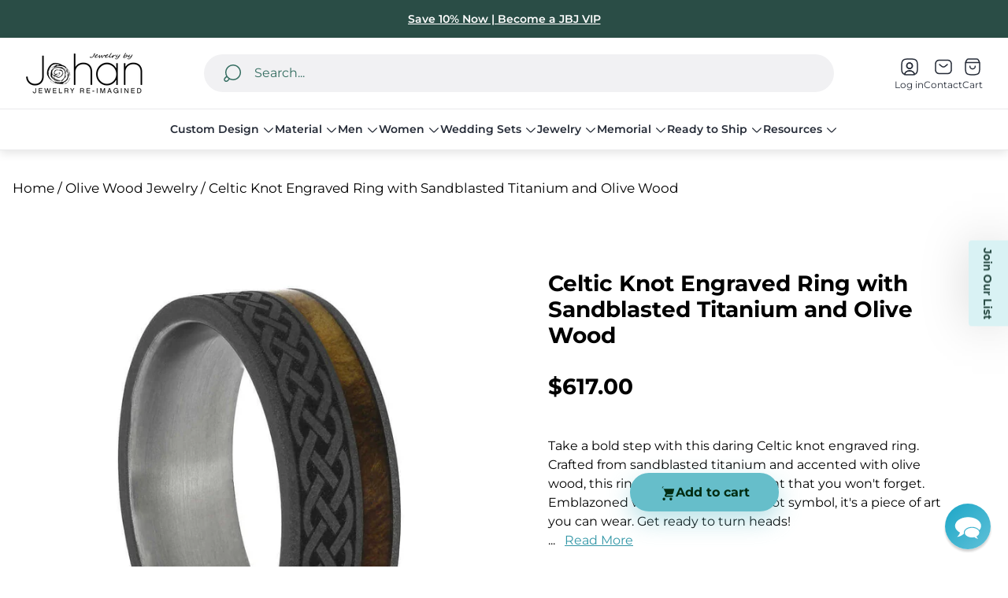

--- FILE ---
content_type: text/html; charset=utf-8
request_url: https://jewelrybyjohan.com/en-ca/products/celtic-knot-engraved-ring-titanium-olive-wood-rs12149
body_size: 119521
content:















<!doctype html>
<html class="no-js" lang="en">
	<head><script src="//jewelrybyjohan.com/cdn/shop/files/pandectes-rules.js?v=11814283368855978954" defer async></script><meta charset="utf-8">
		<meta http-equiv="X-UA-Compatible" content="IE=edge">
		<meta name="viewport" content="width=device-width,initial-scale=1">
		<meta name="theme-color" content=""><link rel="preconnect" href="https://cdn.shopify.com" crossorigin><link rel="preconnect" href="https://fonts.shopifycdn.com" crossorigin><link
				rel="preload"
				as="image"
				fetchpriority="high"
				href="//jewelrybyjohan.com/cdn/shop/files/ERS12149-3348-9_1024x1024.jpg?v=1732026527"
				imagesrcset="//jewelrybyjohan.com/cdn/shop/files/ERS12149-3348-9_480x480.jpg?v=1732026527 480w,
										 //jewelrybyjohan.com/cdn/shop/files/ERS12149-3348-9_800x800.jpg?v=1732026527 800w,
										 //jewelrybyjohan.com/cdn/shop/files/ERS12149-3348-9_1024x1024.jpg?v=1732026527 1024w"
				imagesizes="100vw"><link rel="icon" type="image/png" href="//jewelrybyjohan.com/cdn/shop/files/Asset_1_0.14x.png?crop=center&height=32&v=1749216574&width=32"><meta property="theme:layout" content="theme">
<meta property="theme:template" content="product.ring-button">
			<link rel="preload" as="font" href="//jewelrybyjohan.com/cdn/fonts/montserrat/montserrat_n4.81949fa0ac9fd2021e16436151e8eaa539321637.woff2" type="font/woff2" crossorigin>
			<link rel="preload" as="font" href="//jewelrybyjohan.com/cdn/fonts/montserrat/montserrat_n6.1326b3e84230700ef15b3a29fb520639977513e0.woff2" type="font/woff2" crossorigin>
		

		
			<link rel="preload" as="font" href="//jewelrybyjohan.com/cdn/fonts/montserrat/montserrat_n7.3c434e22befd5c18a6b4afadb1e3d77c128c7939.woff2" type="font/woff2" crossorigin>
		<style>
	shopify-accelerated-checkout {
		--shopify-accelerated-checkout-button-block-size: 48px;
		--shopify-accelerated-checkout-button-border-radius: 32px;
		--shopify-accelerated-checkout-button-box-shadow: none;
		--shopify-accelerated-checkout-skeleton-background-color: #dedede;
		--shopify-accelerated-checkout-skeleton-animation-opacity-start: 1;
		--shopify-accelerated-checkout-skeleton-animation-opacity-end: 0.5;
		--shopify-accelerated-checkout-skeleton-animation-duration: 4s;
		--shopify-accelerated-checkout-skeleton-animation-timing-function: ease;
	}
	shopify-accelerated-checkout-cart {
		--shopify-accelerated-checkout-button-block-size: 56px;
		--shopify-accelerated-checkout-button-inline-size: 56px;
		--shopify-accelerated-checkout-button-border-radius: 32px;
		--shopify-accelerated-checkout-button-box-shadow: none;
		--shopify-accelerated-checkout-inline-alignment: flex-start;
		--shopify-accelerated-checkout-row-gap: 16px;
		--shopify-accelerated-checkout-skeleton-background-color: #dedede;
		--shopify-accelerated-checkout-skeleton-animation-opacity-start: 1;
		--shopify-accelerated-checkout-skeleton-animation-opacity-end: 0.5;
		--shopify-accelerated-checkout-skeleton-animation-duration: 4s;
		--shopify-accelerated-checkout-skeleton-animation-timing-function: ease;
	}

	:root {
		
		--global-container-width: 100%;
		--global-border-radius: 8px;
		--global-gap: 16px;
		--global-gap-small: 8px;
		

		--loading-image: url(//jewelrybyjohan.com/cdn/shop/t/241/assets/loading.svg?v=147892893236669144681765395372);

		
		--color-black: #000;
		--color-black-light: rgba(0, 0, 0, 0.7);
		--color-white: #fff;
		--color-gray: #757575;
		--color-light-gray: #E9E9E9;
		--color-dark-gray: #999999;
		--color-valencia: #D33636;
		--color-silver: #C4C4C4;
		--color-snow: #F8F8F8;
		--color-whisper: #E6E6E6;
		--color-chelsea-cucumber: #81B154;
		--color-fire-bush: #E49D49;
		--color-green-success: #198754;
		--color-red-error: #B00020;
		--color-ghost-white: #F9F9F9;


	--color-slider-arrow-background:#ffffff;
	--color-slider-arrow-icon:#000000;
	--color-slider-arrow-border:#000000;


	--color-slider-arrow-background-hover:#000000;
	--color-slider-arrow-icon-hover:#ffffff;
	--color-slider-arrow-border-hover:#000;

	--color-cart-notification-background:#fff;
	--color-cart-notification-heading:#000000;
	--color-cart-notification-text:#535353;
	--color-cart-notification-cross:#000000;


	--color-overlay:#000000;


	--color-background:#fff;
	--color-background-darken: #f8f8f8;
	--color-background-secondary: #F1F1F3;
	--color-img-placeholder-bg: #ededed;
	--color-background-popup-drawer: #fff;

		
		--color-text-primary:#000000;
		--color-text-secondary:#424242;
		--color-text-thirdly:#757575;
		--color-heading:#000000;
		--link-color:#2a4d46;
		--color-accent:#2a4d46;
		--color-accent-lighten:#6cafa1;
		--color-text-attention: #C42026;
		--color-text-success: #22A200;
		--color-sale-label: #FFFFFF;
		--color-label-base:#000000;
		--color-label-primary:#FFFFFF;
		--color-label-secondary:#FFFFFF;
		--color-label-sold-out:#000000;

		
		--color-border-primary:#000000;
		--color-border-secondary:#e9e9e9;
		--color-border-thirdly:#cdcdcd;

		

		
			--button-text-color-primary:#ffffff;
			--button-background-color-primary:#2a4d46;

			--button-text-color-primary-hover:#fff;
			--button-background-color-primary-hover:#757575;

		
			--button-text-color-secondary:#fff;
			--button-background-color-secondary:#2a4d46;

			--button-text-color-secondary-hover:#2a4d46;
			--button-background-color-secondary-hover:#757575;

		
			--button-text-color-primary-with-border:#4c8073;
			--button-background-color-primary-with-border:#ffffff;
			--button-border-color-primary-with-border:#2a4d46;

			--button-text-color-primary-with-border-hover:#ffffff;
			--button-background-color-primary-with-border-hover:#2a4d46;
			--button-border-color-primary-with-border-hover:#2a4d46;

		
			--button-text-color-secondary-with-border:#ffffff;
			--button-background-color-secondary-with-border:#2a4d46;
			--button-border-color-secondary-with-border:#2a4d46;

			--button-text-color-secondary-with-border-hover:#2a4d46;
			--button-background-color-secondary-with-border-hover:#ffffff;
			--button-border-color-secondary-with-border-hover:#2a4d46;

		
			--button-icon-color-play:#000000;
			--button-background-color-play:rgba(255,255,255, 0.3);
			--button-border-color-play:#ffffff;


		
			--button-icon-color-play-hover:#000;
			--button-background-color-play-hover:rgba(255,255,255, 0.5);
			--button-border-color-play-hover:#ffffff;

		
			--button-icon-color-social:#000;

		
			--button-icon-color-social-hover:#2a4d46;

		
			--product-card-button-text-color:#ffffff;
			--product-card-button-background-color:#000000;

		
			--product-card-button-text-color-hover:#000;
			--product-card-button-background-color-hover:#ffffff;

		
			--product-card-button-border-color:#E9E9E9;
			--product-card-button-border-color-hover:#E9E9E9;

		
		--color-preloader-primary:#E6E6E6;
		--color-preloader-secondary:#000000;
		--background-color-preloader:rgba(255, 255, 255, 0.35);

		--color-background-label-base:#ffe81b;
	--color-background-label-primary:#cc0000;
	--color-background-label-secondary:#408400;
		--color-background-label-sale:#cc0000;
	--color-background-label-sold-out:#f2f2f2;

	--color-border-label-base:#E9E9E9;
	--color-border-label-primary:#E9E9E9;
	--color-border-label-secondary:#E9E9E9;
		--color-border-label-sale:#E9E9E9;
	--color-border-label-sold-out:#E9E9E9;

	--color-background-quick-buttons: #fff;
	--color-background-quick-active-buttons: #DBE3FE;
	--color-border-quick-buttons: #E9E9E9;
	--color-border-quick-active-buttons: #DBE3FE;
	--color-text-quick-buttons: #000;
	--color-text-quick-active-buttons: #4d71f9;
	--color-compare-sticky-button-bg: #050D2F;
	--color-compare-sticky-button-color: #fff;
	--color-background-compare-icon-available:rgba(42, 134, 27, 0.2);
	--color-background-compare-icon-out-of-stock:rgba(157, 157, 157, 0.2);
	--color-compare-icon-available:#2A861B;
	--color-compare-icon-out-of-stock:#9D9D9D;
	--color-pdp-compare-button-bg: #fff;
	--color-pdp-compare-button-active-bg: #DBE3FE;
	--color-pdp-compare-button-color: #000;
	--color-pdp-compare-button-active-color: #4d71f9;
	--color-pdp-compare-button-border-color: #E9E9E9;
	--color-pdp-compare-button-active-border-color: #DBE3FE;
}

		
		
		
		
		
		@font-face {
  font-family: Montserrat;
  font-weight: 400;
  font-style: normal;
  font-display: swap;
  src: url("//jewelrybyjohan.com/cdn/fonts/montserrat/montserrat_n4.81949fa0ac9fd2021e16436151e8eaa539321637.woff2") format("woff2"),
       url("//jewelrybyjohan.com/cdn/fonts/montserrat/montserrat_n4.a6c632ca7b62da89c3594789ba828388aac693fe.woff") format("woff");
}
@font-face {
  font-family: Montserrat;
  font-weight: 700;
  font-style: normal;
  font-display: swap;
  src: url("//jewelrybyjohan.com/cdn/fonts/montserrat/montserrat_n7.3c434e22befd5c18a6b4afadb1e3d77c128c7939.woff2") format("woff2"),
       url("//jewelrybyjohan.com/cdn/fonts/montserrat/montserrat_n7.5d9fa6e2cae713c8fb539a9876489d86207fe957.woff") format("woff");
}
@font-face {
  font-family: Montserrat;
  font-weight: 400;
  font-style: normal;
  font-display: swap;
  src: url("//jewelrybyjohan.com/cdn/fonts/montserrat/montserrat_n4.81949fa0ac9fd2021e16436151e8eaa539321637.woff2") format("woff2"),
       url("//jewelrybyjohan.com/cdn/fonts/montserrat/montserrat_n4.a6c632ca7b62da89c3594789ba828388aac693fe.woff") format("woff");
}

		@font-face {
  font-family: Montserrat;
  font-weight: 600;
  font-style: normal;
  font-display: swap;
  src: url("//jewelrybyjohan.com/cdn/fonts/montserrat/montserrat_n6.1326b3e84230700ef15b3a29fb520639977513e0.woff2") format("woff2"),
       url("//jewelrybyjohan.com/cdn/fonts/montserrat/montserrat_n6.652f051080eb14192330daceed8cd53dfdc5ead9.woff") format("woff");
}

		@font-face {
  font-family: Montserrat;
  font-weight: 700;
  font-style: normal;
  font-display: swap;
  src: url("//jewelrybyjohan.com/cdn/fonts/montserrat/montserrat_n7.3c434e22befd5c18a6b4afadb1e3d77c128c7939.woff2") format("woff2"),
       url("//jewelrybyjohan.com/cdn/fonts/montserrat/montserrat_n7.5d9fa6e2cae713c8fb539a9876489d86207fe957.woff") format("woff");
}

		@font-face {
  font-family: Montserrat;
  font-weight: 400;
  font-style: italic;
  font-display: swap;
  src: url("//jewelrybyjohan.com/cdn/fonts/montserrat/montserrat_i4.5a4ea298b4789e064f62a29aafc18d41f09ae59b.woff2") format("woff2"),
       url("//jewelrybyjohan.com/cdn/fonts/montserrat/montserrat_i4.072b5869c5e0ed5b9d2021e4c2af132e16681ad2.woff") format("woff");
}

		@font-face {
  font-family: Montserrat;
  font-weight: 700;
  font-style: italic;
  font-display: swap;
  src: url("//jewelrybyjohan.com/cdn/fonts/montserrat/montserrat_i7.a0d4a463df4f146567d871890ffb3c80408e7732.woff2") format("woff2"),
       url("//jewelrybyjohan.com/cdn/fonts/montserrat/montserrat_i7.f6ec9f2a0681acc6f8152c40921d2a4d2e1a2c78.woff") format("woff");
}


		:root {
			--body-font-size:16px;
			--body-font-size-without-unit:16;
			--heading-font-size:16px;
			--base-font-family: Montserrat, sans-serif;
			--heading-font-family: Montserrat, sans-serif;
			--heading-font-weight:700;
		}

		

			:root {
				--product-card-object-fit:cover;
			}

		

			:root {
				--sticky-sidebar-offset-top: 40px;
			}@media (-moz-touch-enabled: 0), (hover: hover) {
			body * {
				scrollbar-color:rgba(0, 0, 0, 0.2) rgba(0, 0, 0, 0.0);
			}

			body *::-webkit-scrollbar-track {
				background-color:rgba(0, 0, 0, 0.0);
			}

			body *::-webkit-scrollbar-thumb {
				background-color:rgba(0, 0, 0, 0.2);
			}
		}
</style><link rel="preload" as="style" href="//jewelrybyjohan.com/cdn/shop/t/241/assets/main.build.css?v=67734827491861592691765395375">

		
			<link rel="preload" as="style" href="//jewelrybyjohan.com/cdn/shop/t/241/assets/product.build.css?v=70998328155264370921765395394">
		



  <link href="//jewelrybyjohan.com/cdn/shop/t/241/assets/main.build.css?v=67734827491861592691765395375" rel="stylesheet" type="text/css" media="all" />
<script>
			window.themeCore = window.themeCore || {};
			window.themeCore.productPlaceholderImage ="https:\/\/jewelrybyjohan.com\/cdn\/shopifycloud\/storefront\/assets\/no-image-2048-a2addb12.gif";
			window.themeCore.productPlaceholderImageFocal = null;
		</script><script>
	function themeCoreUnescape(value) {
		const doc = new DOMParser().parseFromString(value, "text/html");

		return doc.body.innerHTML;
	}

	window.themeCore = window.themeCore || {};
	window.themeCore.translations = window.themeCore.translations || {};
	window.themeCore.translations = {
		...window.themeCore.translations,
		get(name, params = {}) {
			try {
				const translation = name.split(".").reduce((translations, key) => {
					if (translations.hasOwnProperty(key)) {
						return translations[key];
					}

					throw new Error("Translation missed");
				}, this.translations);

				return Object.keys(params).reduce((result = "", key) => {
					let regex = new RegExp(`{{(\\s+)?(${key})(\\s+)?}}`, "gm");

					return result.replace(regex, params[key]);
				}, themeCoreUnescape(translation));
			} catch (e) {}

			return `"${name}" translation missed`;
		},
		all() {
			return this.translations;
		}
	}
	</script><script>
window.themeCore = window.themeCore || {};
window.themeCore.translations = window.themeCore.translations  || {}
window.themeCore.translations.translations = {
  "general": {
    "accessibility": {
      "error":"Error",
      "form_error_title":"Please adjust the following:",
      "skip_to_content":"Skip to content",
      "close_modal":"Close (esc)",
      "close_announcement_bar":"Close announcement bar",
      "video_play":"Play video",
      "video_pause":"Pause video",
      "unit_price_separator":"per",
      "link_messages": {
        "new_window":"opens a new window",
        "link_to_home_page":"Link to home page"},
      "slider": {
        "prev_slide_message":"Previous slide",
        "next_slide_message":"Next slide",
        "first_slide_message":"This is the first slide",
        "last_slide_message":"This is the last slide",
        "slide_label_message":"{{index}} \/ {{slidesLength}}",
        "pagination_bullet_message":"Go to slide {{index}}"},
      "total_reviews":"total reviews",
      "star_reviews_info":"Product reviews: {{ rating_value }} out of {{ rating_max }} stars",
      "close":"Close",
      "full_width":"Full width",
      "zoom_button":"Zoom",
      "scroll_to_top":"Scroll to top"},
    "meta": {
      "tags":"Tagged \u0026quot;{{ tags }}\u0026quot;",
      "page":"Page {{ page }}"},
    "pagination": {
      "label":"Pagination",
      "page":"Page {{ number }}",
      "last_page":"Last page, page {{ number }}",
      "next":"Next page",
      "previous":"Previous page",
      "lazy_load":"Show More",
      "lazy_load_aria":"Load more {{ items }}"},
    "faq_page": {
      "banner_link_aria":"Go to page {{ title }}"},
    "password_page": {
      "opening_soon":"Opening soon",
      "error_heading":"Wrong password",
      "close_popup":"Close popup",
      "footer_text":"\u0026lt;p\u0026gt;Are you the store owner? \u0026lt;a href=\u0026quot;\/admin\u0026quot;\u0026gt;Log in here\u0026lt;\/a\u0026gt;\u0026lt;\/p\u0026gt;",
      "login_form_submit":"Enter",
      "header_open_popup_button":"Enter using password",
      "form_label":"Your password",
      "form_placeholder":"Enter your password",
      "content_label":"Enter email address...",
      "content_success":"Thanks for subscribing",
      "content_button_label":"Subscribe"},
    "social": {
      "alt_text": {
        "share_on_facebook":"Share on Facebook",
        "share_on_twitter":"Share on X (Twitter)",
        "share_on_pinterest":"Share on Pinterest"},
      "social_link_aria_label":"Go to our {{ social }} page. Open in a new window",
      "share_button":"Share",
      "share_success":"Link copied!"},
    "search": {
      "no_results":"No results found for “{{ query }}”. Check the spelling or rephrase your query.",
      "results_with_count": {
        "one":"{{ count }} result for \u0026quot;{{ terms }}\u0026quot;",
        "other":"{{ count }} results for \u0026quot;{{ terms }}\u0026quot;"},
      "heading": {
        "one":"Search result",
        "other":"Search results"},
      "breadcrumbs_name":"Search",
      "search_submit_button":"Search",
      "search_input_placeholder":"Search",
      "grid_view_1":"Change grid view to 1 product per row",
      "grid_view_2":"Change grid view to 2 products per row",
      "grid_view_3":"Change grid view to 3 products per row",
      "grid_view_4":"Change grid view to 4 products per row"},
    "predictive_search": {
      "title":"Search",
      "placeholder":"Search",
      "products":"Products",
      "articles":"Articles",
      "pages":"Pages",
      "no_results":"No results found",
      "submit":"See all results",
      "products_aria_label":"Products",
      "articles_aria_label":"Articles",
      "pages_aria_label":"Pages",
      "placeholder_aria_label":"Search",
      "close_aria_label":"Close search",
      "submit_query_aria_label":"Submit search query",
      "reset_aria_label":"Reset search",
      "comments": {
        "one":"{{ count }} comment",
        "other":"{{ count }} comments"},
      "comments_single":"{{ count }} comment",
      "most_searched":"Most searched",
      "clear_query":"Clear"},
    "filters": {
      "title":"Filters",
      "active_title":"Active filters",
      "number_of_products_found":"found {{ number }} products",
      "number_of_product_found":"found {{ number }} product",
      "applied_filters":"Applied filters",
      "open_filter_menu_aria":"Open filter menu",
      "close_filter_menu_aria":"Close filter menu",
      "price_range_placeholder":"Can\u0026#39;t be blank!",
      "remove_filter_button_aria":"Remove filter by {{ type }}: {{ value }}",
      "clear_all":"Clear All",
      "filter_price_from":"Price from...",
      "filter_price_to":"Price to...",
      "filter_and_operator_subtitle":"Match all"},
    "payment": {
      "method":"Payment methods"},
    "breadcrumbs": {
      "title":"Breadcrumbs",
      "home":"Home"},
    "localization": {
      "update_language":"Update language",
      "update_country":"Update country\/region"}
  },
  "sections": {
    "grid_images": {
      "label_placeholder":"Label",
      "heading_placeholder":"Heading"},
    "banner": {
      "timer_days_label":"Days",
      "timer_hours_label":"Hours",
      "timer_minutes_label":"Minutes",
      "timer_seconds_label":"Seconds"},
    "shop_the_look": {
      "point_button":"Point: {{ title }}",
      "add_to_cart_disabled":"Choose products",
      "add_to_cart":"Add to cart",
      "add_to_cart_sold_out":"Sold out",
      "subtotal":"Subtotal: ",
      "open_modal_aria_label":"Open look modal: {{ name }}",
      "open_modal_label":"Buy the Look",
      "products_set_heading":"Selected look"},
    "collection_list": {
      "card_title":"Collection title",
      "one_product":"product",
      "many_products":"products"},
    "product_tabs": {
      "button_aria":"Open {{ number }} tab"},
    "trend_products": {
      "open_popup":"Product details: {{ title }}"},
    "bundle": {
      "total":"Total: "},
    "search_template": {
      "products":"Products ({{ count }})",
      "articles":"Articles ({{ count }})",
      "pages":"Pages ({{ count }})",
      "submit_query_aria_label":"Submit search query",
      "reset_aria_label":"Reset search"}
  },
  "blogs": {
    "general": {
      "empty_blog":"No articles found",
      "lazy_load_button":"Load more"},
    "article": {
      "view_all":"All articles",
      "learn_more":"Learn More",
      "published_at":"Article published at: ",
      "author":"By {{ article_author }}",
      "author_prefix":"Article author: ",
      "tag":"Article tag: ",
      "learn_more_link_aria":"Learn more about {{ title }}",
      "banner_link_aria":"Go to page {{ title }}",
      "share":"Share",
      "comments":"Customer reviews",
      "comments_count":"Article comments count: ",
      "one_comment":"comment",
      "many_comments":"comments"},
    "comments": {
      "title":"Leave a comment",
      "name":"Name",
      "name_placeholder":"Enter your name",
      "email":"Email",
      "email_placeholder":"john.smith@example.com",
      "message":"Message",
      "message_placeholder":"Enter your message",
      "post":"Write a comment",
      "moderated":"Please note, comments must be approved before they are published",
      "success_moderated":"Your comment was posted successfully. We will publish it in a little while, as our blog is moderated.",
      "success":"Your comment was posted successfully! Thank you!"}
  },
  "cart": {
    "general": {
      "title":"Shopping cart",
      "note":"Add a note to your order",
      "edit_note":"Edit a note to your order",
      "discount":"Apply a discount code",
      "discount_accordion_button":"Discount",
      "discount_placeholder":"Discount code",
      "remove_discount":"Remove discount {{ code }}",
      "apply_discount":"Apply",
      "shipping_discount_error":"Shipping discounts are shown at checkout after adding an address",
      "discount_code_error":"Discount code cannot be applied to your cart",
      "discount_applied":"Applied discount code: {{ code }}",
      "note_placeholder":"Leave a note for seller",
      "remove":"Remove",
      "subtotal":"Subtotal",
      "savings":"You\u0026#39;re saving",
      "taxes_and_shipping_at_checkout":"Taxes and shipping calculated at checkout",
      "taxes_and_shipping_policy_at_checkout_html":"Taxes and \u003ca href=\"{{ link }}\"\u003eshipping\u003c\/a\u003e calculated at checkout",
      "taxes_included_but_shipping_at_checkout":"Tax included and shipping calculated at checkout",
      "taxes_included_and_shipping_policy_html":"Tax included. \u003ca href=\"{{ link }}\"\u003eShipping\u003c\/a\u003e calculated at checkout.",
      "checkout":"Checkout",
      "empty":"Your cart is currently empty.",
      "edit":"Edit",
      "continue_shopping":"Continue shopping",
      "view_quantity_rules":"View quantity rules",
      "volume_pricing_available":"Volume pricing available",
      "order_summary_heading":"Order Summary"},
    "label": {
      "product":"Product",
      "price":"Price",
      "quantity":"Quantity",
      "total":"Total"},
    "shipping_bar": {
      "progress":"Free shipping progress {{ value }}%"},
    "errors": {
      "quantity":"You can only add {{ count }} of {{ title }} to your cart."},
    "notifications": {
      "view_cart":"View cart",
      "added_heading":"Added",
      "error":"Cart Error"},
    "reminder": {
      "accessibility": {
        "cart":"Cart",
        "cart_drawer":"Cart drawer",
        "close_button":"Close notification"}
    },
    "shipping_rates": {
      "accordion_title":"Calculate shipping rates",
      "country_label":"Country",
      "province_label":"Province",
      "zip_label":"Postal\/Zip Code",
      "calculate_button":"Calculate",
      "price_free":"FREE",
      "no_shipping":"Sorry! We don’t ship here."}
  },
  "collections": {
    "general": {
      "empty_collection":"No products found",
      "items_with_count": {
        "one":"{{ count }} product",
        "other":"{{ count }} products"},
      "filter_and_sort":"Filters and sort",
      "collection_card_link_aria_label":"Go to collection \u0026#39;{{ title }}\u0026#39; page",
      "grid_view_1":"Change grid view to 1 product per row",
      "grid_view_2":"Change grid view to 2 products per row",
      "grid_view_3":"Change grid view to 3 products per row",
      "grid_view_4":"Change grid view to 4 products per row"},
    "sorting": {
      "title":"Sort by"}
  },
  "contact": {
    "form": {
      "error":"Error:",
      "success_heading":"Thanks for contacting us. We\u0026#39;ll get back to you as soon as possible!",
      "error_heading":"The contact form was not submitted due to an error.",
      "map_link_aria_label":"Open map with location in new window"}
  },
  "customer": {
    "account": {
      "title":"Account",
      "order_details":"Order details",
      "details":"Account details",
      "view_addresses":"View addresses",
      "return":"Return to account details",
      "show_password":"Show password",
      "shipping_address":"Shipping address:",
      "subtotal":"Subtotal:"},
    "activate_account": {
      "title":"Activate account",
      "subtext":"Create your password to activate your account.",
      "password":"Password",
      "password_aria_label":"Password",
      "password_confirm":"Confirm password",
      "password_confirm_aria_label":"Confirm password",
      "submit":"Activate account",
      "submit_aria_label":"Activate account",
      "cancel":"Decline invitation",
      "cancel_aria_label":"Decline invitation"},
    "addresses": {
      "title":"Your addresses",
      "default":"Default",
      "add_new":"Add a new Address",
      "edit_address":"Edit Address",
      "first_name":"First name",
      "enter_first_name":"Enter your first name",
      "last_name":"Last name",
      "enter_last_name":"Enter your last name",
      "company":"Company",
      "enter_company":"Enter your company",
      "address1":"Address 1",
      "enter_address_1":"Enter your address 1",
      "address2":"Address 2",
      "enter_address_2":"Enter your address 2",
      "city":"City",
      "enter_city":"Enter your city",
      "country":"Country",
      "select_country":"Select country",
      "province":"Province",
      "select_province":"Select province",
      "zip":"Postal\/Zip Code",
      "enter_zip":"Enter your postal\/zip code",
      "phone":"Phone",
      "enter_phone":"Enter your phone",
      "set_default":"Set as default address",
      "add":"Add address",
      "add_address":"Add address",
      "update":"Update address",
      "update_address":"Update address",
      "cancel":"Cancel",
      "cancel_addresses":"Cancel",
      "edit":"Edit",
      "delete":"Delete",
      "delete_confirm":"Are you sure you wish to delete this address?"},
    "login": {
      "title":"Login",
      "email":"Email",
      "email_placeholder":"john.smith@example.com",
      "email_aria_label":"Enter email",
      "password":"Password",
      "password_placeholder":"Enter your password",
      "recover_password":"Forgot your password?",
      "sign_in":"Sign in",
      "signup":"Create an account",
      "password_aria_label":"Enter password",
      "recover_aria_label":"Recover password",
      "new_customer":"New customer?",
      "sign_in_aria_label":"Sign in",
      "sign_up_aria_label":"Signup"},
    "orders": {
      "title":"Order history",
      "order_number":"Order",
      "date":"Order date",
      "payment_status":"Status",
      "total":"Total",
      "none":"You haven\u0026#39;t placed any orders yet.",
      "quantity":"Quantity",
      "show_order":"Show order"},
    "order": {
      "title":"Order {{ name }}",
      "date":"Placed on {{ date }}",
      "cancelled":"Order cancelled on {{ date }}",
      "cancelled_reason":"Reason: {{ reason }}",
      "billing_address":"Billing address",
      "payment_status":"Payment status",
      "shipping_address":"Shipping address",
      "fulfillment_status":"Fulfillment status",
      "discount":"Discount:",
      "shipping":"Shipping",
      "tax":"Tax",
      "product":"Product",
      "sku":"SKU",
      "price":"Price per unit",
      "quantity":"Quantity",
      "total":"Total",
      "fulfilled_at":"Fulfilled",
      "subtotal":"Subtotal:",
      "track_shipment":"Track shipment",
      "view_order":"View order"},
    "recover_password": {
      "title":"Reset your password",
      "submit":"Submit",
      "button_aria_label":"Submit",
      "cancel":"Back to login",
      "cancel_aria_label":"Cancel",
      "subtext":"We will send you an email to reset your password.",
      "success":"We\u0026#39;ve sent you an email with a link to update your password."},
    "reset_password": {
      "title":"Reset account",
      "subtext":"Enter a new password for account.",
      "password":"Password",
      "reset_password_aria_label":"Password",
      "password_confirm":"Confirm password",
      "password_confirm_aria_label":"Confirm password",
      "submit":"Reset password",
      "submit_aria_label":"Reset password"},
    "register": {
      "title":"Create account",
      "first_name":"First name",
      "last_name":"Last name",
      "email":"Email",
      "password":"Password",
      "first_name_placeholder":"Enter your first name",
      "last_name_placeholder":"Enter your last name",
      "email_placeholder":"john.smith@example.com",
      "password_placeholder":"Enter your password",
      "submit":"Create account",
      "sign_in":"Login",
      "have_account":"I have an account",
      "password_not_match":"Confirmation password does not match your password",
      "first_name_aria_label":"Enter first name",
      "last_name_aria_label":"Enter last name",
      "email_aria_label":"Enter email",
      "password_aria_label":"Enter password",
      "submit_aria_label":"Signup",
      "sign_in_aria_label":"Sign in"}
  },
  "layout": {
    "navigation": {
      "search":"Search",
      "search_input":"Search...",
      "main_menu":"Main navigation",
      "main_drawer_menu_button_label":"Menu",
      "open_drawer_menu":"Open drawer menu",
      "close_drawer_menu":"Close drawer menu",
      "drawer_menu":"Drawer menu",
      "mega_menu":"Mega menu",
      "brands": {
        "filter_button_aria_label":"Go to elements from category {{ symbol }}",
        "category_label":"Category"}
    },
    "cart": {
      "items_count": {
        "one":"Item",
        "other":"Items"}
    },
    "customer": {
      "account":"Account",
      "log_out":"Log out",
      "log_in":"Log in"},
    "header": {
      "labels": {
        "store_logo":"Store logo",
        "home_page_link":"Go to home page",
        "cart":"Cart",
        "cart_drawer":"Cart drawer",
        "cart_item_count":"Cart item count"}
    }
  },
  "products": {
    "product": {
      "regular_price":"Regular price",
      "sold_out":"Sold out",
      "sale":"Sale",
      "unavailable":"Unavailable",
      "sale_price":"Sale price",
      "quantity":"Quantity",
      "quantity_in_cart":"(In cart: {{quantity}})",
      "increments_of":"Increments of {{number}}",
      "minimum_of":"Minimum of {{number}}",
      "maximum_of":"Maximum of {{number}}",
      "add_to_cart":"Add to cart",
      "pre_order":"Pre-order",
      "choose_an_option":"Choose an option",
      "pickup_availability": {
        "view_store_info":"View store information",
        "check_other_stores":"Check availability at other stores",
        "pick_up_available":"Pickup available",
        "pick_up_unavailable":"Pickup currently unavailable",
        "pick_up_available_at_html":"Pickup available at \u003cspan class=\"color-foreground\"\u003e{{ location_name }}\u003c\/span\u003e",
        "pick_up_unavailable_at_html":"Pickup currently unavailable at \u003cspan class=\"color-foreground\"\u003e{{ location_name }}\u003c\/span\u003e",
        "unavailable":"Couldn\u0026#39;t load pickup availability",
        "refresh":"Refresh"},
      "volume_pricing": {
        "title":"Volume Pricing",
        "note":"Volume pricing available",
        "price_range":"{{ minimum }} - {{ maximum }}",
        "price_at_each":"at {{ price }}\/ea",
        "each":"{{ price }}\/ea",
        "show_more":"Show more"},
      "custom_fields_errors": {
        "input_error":"The field must not be blank",
        "checkbox_error":"Checkbox must be checked"},
      "price": {
        "from_price_html":"From {{ price }}",
        "regular_price":"Regular price",
        "sale_price":"Sale price",
        "unit_price":"Unit price",
        "taxes_included":"Tax included.",
        "shipping_policy_html":"\u003ca href=\"{{ link }}\"\u003eShipping\u003c\/a\u003e calculated at checkout."},
      "product_labels":"Product labels",
      "product_label":"Product label",
      "share_label":"Share:",
      "product_variants":"Product variants",
      "option_swatch_select":"Choose {{name}}:",
      "option_select":"-- Select {{name}} --",
      "option_select_small":"Select {{name}}",
      "timer": {
        "timer_days_label":"Days",
        "timer_hours_label":"Hours",
        "timer_minutes_label":"Minutes",
        "timer_seconds_label":"Seconds"},
      "ar_button":"View AR model",
      "xr_button":"View in your space",
      "xr_button_label":"View in your space, loads item in augmented reality window",
      "product_notify_me_message":"Please notify me when {{ product_title }} becomes available",
      "recipient": {
        "form": {
          "checkbox":"I want to send this as a gift",
          "email_label":"Recipient email",
          "email_label_optional_for_no_js_behavior":"Recipient email (optional)",
          "email":"Email",
          "name_label":"Recipient name (optional)",
          "name":"Name",
          "message_label":"Message (optional)",
          "message":"Message",
          "max_characters":"{{ max_chars }} characters max",
          "send_on":"YYYY-MM-DD",
          "send_on_label":"Send on (optional)"}
      },
      "ask_question_form": {
        "email":"Email",
        "name":"Name"}
    },
    "product_card": {
      "product_title":"Product title",
      "swatch_color":"Color option: {{ swatch }}",
      "open_quick_view":"Quick view",
      "add_to_cart":"Add to cart",
      "quick_view_no_js":"Visit product",
      "product_labels":"Product labels",
      "product_label":"Product label",
      "product_vendor":"Vendor: ",
      "product_swatches_overlimit_label": {
        "one":"The product has {{ count }} additional color",
        "other":"The product has {{ count }} additional colors"},
      "product_swatches_overlimit":"+{{ count }}"},
    "product_card_with_form": {
      "unselected_variant_button":"Choose options first"},
    "quantity": {
      "label":"Quantity",
      "input_label":"Quantity for {{ product }}",
      "increase":"Increase quantity for {{ product }}",
      "decrease":"Decrease quantity for {{ product }}"},
    "quick_view": {
      "visit_product_page":"Visit product page",
      "close_popup":"Close popup"},
    "compare_products": {
      "popup_button":"Open compare products popup",
      "product_button_add":"Add \u0026#39;{{ product }}\u0026#39; to compare list",
      "product_button_remove":"Remove \u0026#39;{{ product }}\u0026#39; from compare list",
      "quantity_error_heading":"Compare list error: ",
      "quantity_error":"You can\u0026#39;t add more than 6 product to compare list",
      "clear_all":"Clear all",
      "available":"Available",
      "in_stock":"Available",
      "out_of_stock":"Out of stock",
      "vendor":"Vendor",
      "type":"Type",
      "option":"Option {{ number }}",
      "empty_value":"-",
      "link":"More Details"},
    "compare_slider": {
      "product_title":"Product title:",
      "property_label":"Property label:",
      "property_value":"Property value:"},
    "best_sellers": {
      "section_label":"SECTION LABEL",
      "collection_title":"Collection title",
      "product_title":"Product title",
      "open_quick_view":"Quick view",
      "add_to_cart":"Add to cart",
      "quick_view_no_js":"Visit product",
      "product_labels":"Product labels",
      "product_label":"Product label",
      "product_type":"Product type"},
    "featured_products_tabs": {
      "product_title":"Product title"}
  },
  "gift_cards": {
    "issued": {
      "title":"Here\u0026#39;s your {{ value }} gift card for {{ shop }}!",
      "title_html":"Here's your {{ value }} gift card for {{ shop }}!",
      "subtext":"Your gift card",
      "gift_card_code":"Gift card code",
      "disabled":"Disabled",
      "expired":"Expired on {{ expiry }}",
      "active":"Expires on {{ expiry }}",
      "redeem_html":"Use this code at checkout to redeem your {{ value }} gift card",
      "shop_link":"Start shopping",
      "print":"Print this gift card",
      "remaining_html":"{{ balance }} left",
      "add_to_apple_wallet":"Add to Apple Wallet",
      "qr_image_alt":"QR code — scan to redeem gift card",
      "copy_code":"Copy code",
      "copy_code_success":"Code copied successfully"}
  },
  "newsletter": {
    "label":"Enter email address...",
    "success":"Thanks for subscribing",
    "button_label":"Subscribe"},
  "newsletter_popup": {
    "label":"Enter email address...",
    "success":"Thanks for subscribing",
    "button_label":"Subscribe"},
  "product_promo": {
    "button_aria":"Quick view for {{ product_title }}",
    "add_to_cart":"Add to cart",
    "sold_out":"Sold out"},
  "promo_banner": {
    "open_link":"Open link",
    "open_popup":"Open a promotion products popup"}
};
</script>
  <script>window.performance && window.performance.mark && window.performance.mark('shopify.content_for_header.start');</script><meta name="facebook-domain-verification" content="jlamvu09zg4nhwukakvk8hhqwhpbw2">
<meta name="google-site-verification" content="U-bQR1SxLoMQKXbLIzgxBudWP3l6Sk0l3Gprg8GdfKA">
<meta id="shopify-digital-wallet" name="shopify-digital-wallet" content="/23761461/digital_wallets/dialog">
<meta name="shopify-checkout-api-token" content="b7b9ac42d3726d00836e43e43f9f6da8">
<meta id="in-context-paypal-metadata" data-shop-id="23761461" data-venmo-supported="false" data-environment="production" data-locale="en_US" data-paypal-v4="true" data-currency="CAD">
<link rel="alternate" hreflang="x-default" href="https://jewelrybyjohan.com/products/celtic-knot-engraved-ring-titanium-olive-wood-rs12149">
<link rel="alternate" hreflang="en-CA" href="https://jewelrybyjohan.com/en-ca/products/celtic-knot-engraved-ring-titanium-olive-wood-rs12149">
<link rel="alternate" hreflang="en-GB" href="https://jewelrybyjohan.com/en-gb/products/celtic-knot-engraved-ring-titanium-olive-wood-rs12149">
<link rel="alternate" hreflang="en-AU" href="https://jewelrybyjohan.com/en-au/products/celtic-knot-engraved-ring-titanium-olive-wood-rs12149">
<link rel="alternate" hreflang="en-DE" href="https://jewelrybyjohan.com/en-de/products/celtic-knot-engraved-ring-titanium-olive-wood-rs12149">
<link rel="alternate" hreflang="en-US" href="https://jewelrybyjohan.com/products/celtic-knot-engraved-ring-titanium-olive-wood-rs12149">
<link rel="alternate" type="application/json+oembed" href="https://jewelrybyjohan.com/en-ca/products/celtic-knot-engraved-ring-titanium-olive-wood-rs12149.oembed">
<script async="async" src="/checkouts/internal/preloads.js?locale=en-CA"></script>
<link rel="preconnect" href="https://shop.app" crossorigin="anonymous">
<script async="async" src="https://shop.app/checkouts/internal/preloads.js?locale=en-CA&shop_id=23761461" crossorigin="anonymous"></script>
<script id="apple-pay-shop-capabilities" type="application/json">{"shopId":23761461,"countryCode":"US","currencyCode":"CAD","merchantCapabilities":["supports3DS"],"merchantId":"gid:\/\/shopify\/Shop\/23761461","merchantName":"Jewelry By Johan","requiredBillingContactFields":["postalAddress","email","phone"],"requiredShippingContactFields":["postalAddress","email","phone"],"shippingType":"shipping","supportedNetworks":["visa","masterCard","amex","discover","elo","jcb"],"total":{"type":"pending","label":"Jewelry By Johan","amount":"1.00"},"shopifyPaymentsEnabled":true,"supportsSubscriptions":true}</script>
<script id="shopify-features" type="application/json">{"accessToken":"b7b9ac42d3726d00836e43e43f9f6da8","betas":["rich-media-storefront-analytics"],"domain":"jewelrybyjohan.com","predictiveSearch":true,"shopId":23761461,"locale":"en"}</script>
<script>var Shopify = Shopify || {};
Shopify.shop = "jewelry-by-johan.myshopify.com";
Shopify.locale = "en";
Shopify.currency = {"active":"CAD","rate":"1.4044555"};
Shopify.country = "CA";
Shopify.theme = {"name":"Ultra 2.2.1 - LIVE (SINCE JAN 9, 2026)","id":186125877321,"schema_name":"Ultra","schema_version":"2.2.1","theme_store_id":null,"role":"main"};
Shopify.theme.handle = "null";
Shopify.theme.style = {"id":null,"handle":null};
Shopify.cdnHost = "jewelrybyjohan.com/cdn";
Shopify.routes = Shopify.routes || {};
Shopify.routes.root = "/en-ca/";</script>
<script type="module">!function(o){(o.Shopify=o.Shopify||{}).modules=!0}(window);</script>
<script>!function(o){function n(){var o=[];function n(){o.push(Array.prototype.slice.apply(arguments))}return n.q=o,n}var t=o.Shopify=o.Shopify||{};t.loadFeatures=n(),t.autoloadFeatures=n()}(window);</script>
<script>
  window.ShopifyPay = window.ShopifyPay || {};
  window.ShopifyPay.apiHost = "shop.app\/pay";
  window.ShopifyPay.redirectState = null;
</script>
<script id="shop-js-analytics" type="application/json">{"pageType":"product"}</script>
<script defer="defer" async type="module" src="//jewelrybyjohan.com/cdn/shopifycloud/shop-js/modules/v2/client.init-shop-cart-sync_BdyHc3Nr.en.esm.js"></script>
<script defer="defer" async type="module" src="//jewelrybyjohan.com/cdn/shopifycloud/shop-js/modules/v2/chunk.common_Daul8nwZ.esm.js"></script>
<script type="module">
  await import("//jewelrybyjohan.com/cdn/shopifycloud/shop-js/modules/v2/client.init-shop-cart-sync_BdyHc3Nr.en.esm.js");
await import("//jewelrybyjohan.com/cdn/shopifycloud/shop-js/modules/v2/chunk.common_Daul8nwZ.esm.js");

  window.Shopify.SignInWithShop?.initShopCartSync?.({"fedCMEnabled":true,"windoidEnabled":true});

</script>
<script>
  window.Shopify = window.Shopify || {};
  if (!window.Shopify.featureAssets) window.Shopify.featureAssets = {};
  window.Shopify.featureAssets['shop-js'] = {"shop-cart-sync":["modules/v2/client.shop-cart-sync_QYOiDySF.en.esm.js","modules/v2/chunk.common_Daul8nwZ.esm.js"],"init-fed-cm":["modules/v2/client.init-fed-cm_DchLp9rc.en.esm.js","modules/v2/chunk.common_Daul8nwZ.esm.js"],"shop-button":["modules/v2/client.shop-button_OV7bAJc5.en.esm.js","modules/v2/chunk.common_Daul8nwZ.esm.js"],"init-windoid":["modules/v2/client.init-windoid_DwxFKQ8e.en.esm.js","modules/v2/chunk.common_Daul8nwZ.esm.js"],"shop-cash-offers":["modules/v2/client.shop-cash-offers_DWtL6Bq3.en.esm.js","modules/v2/chunk.common_Daul8nwZ.esm.js","modules/v2/chunk.modal_CQq8HTM6.esm.js"],"shop-toast-manager":["modules/v2/client.shop-toast-manager_CX9r1SjA.en.esm.js","modules/v2/chunk.common_Daul8nwZ.esm.js"],"init-shop-email-lookup-coordinator":["modules/v2/client.init-shop-email-lookup-coordinator_UhKnw74l.en.esm.js","modules/v2/chunk.common_Daul8nwZ.esm.js"],"pay-button":["modules/v2/client.pay-button_DzxNnLDY.en.esm.js","modules/v2/chunk.common_Daul8nwZ.esm.js"],"avatar":["modules/v2/client.avatar_BTnouDA3.en.esm.js"],"init-shop-cart-sync":["modules/v2/client.init-shop-cart-sync_BdyHc3Nr.en.esm.js","modules/v2/chunk.common_Daul8nwZ.esm.js"],"shop-login-button":["modules/v2/client.shop-login-button_D8B466_1.en.esm.js","modules/v2/chunk.common_Daul8nwZ.esm.js","modules/v2/chunk.modal_CQq8HTM6.esm.js"],"init-customer-accounts-sign-up":["modules/v2/client.init-customer-accounts-sign-up_C8fpPm4i.en.esm.js","modules/v2/client.shop-login-button_D8B466_1.en.esm.js","modules/v2/chunk.common_Daul8nwZ.esm.js","modules/v2/chunk.modal_CQq8HTM6.esm.js"],"init-shop-for-new-customer-accounts":["modules/v2/client.init-shop-for-new-customer-accounts_CVTO0Ztu.en.esm.js","modules/v2/client.shop-login-button_D8B466_1.en.esm.js","modules/v2/chunk.common_Daul8nwZ.esm.js","modules/v2/chunk.modal_CQq8HTM6.esm.js"],"init-customer-accounts":["modules/v2/client.init-customer-accounts_dRgKMfrE.en.esm.js","modules/v2/client.shop-login-button_D8B466_1.en.esm.js","modules/v2/chunk.common_Daul8nwZ.esm.js","modules/v2/chunk.modal_CQq8HTM6.esm.js"],"shop-follow-button":["modules/v2/client.shop-follow-button_CkZpjEct.en.esm.js","modules/v2/chunk.common_Daul8nwZ.esm.js","modules/v2/chunk.modal_CQq8HTM6.esm.js"],"lead-capture":["modules/v2/client.lead-capture_BntHBhfp.en.esm.js","modules/v2/chunk.common_Daul8nwZ.esm.js","modules/v2/chunk.modal_CQq8HTM6.esm.js"],"checkout-modal":["modules/v2/client.checkout-modal_CfxcYbTm.en.esm.js","modules/v2/chunk.common_Daul8nwZ.esm.js","modules/v2/chunk.modal_CQq8HTM6.esm.js"],"shop-login":["modules/v2/client.shop-login_Da4GZ2H6.en.esm.js","modules/v2/chunk.common_Daul8nwZ.esm.js","modules/v2/chunk.modal_CQq8HTM6.esm.js"],"payment-terms":["modules/v2/client.payment-terms_MV4M3zvL.en.esm.js","modules/v2/chunk.common_Daul8nwZ.esm.js","modules/v2/chunk.modal_CQq8HTM6.esm.js"]};
</script>
<script>(function() {
  var isLoaded = false;
  function asyncLoad() {
    if (isLoaded) return;
    isLoaded = true;
    var urls = ["\/\/d1liekpayvooaz.cloudfront.net\/apps\/customizery\/customizery.js?shop=jewelry-by-johan.myshopify.com","https:\/\/na.shgcdn3.com\/collector.js?shop=jewelry-by-johan.myshopify.com","https:\/\/us-library.klarnaservices.com\/merchant.js?uci=c49e5007-13d0-4ab2-afda-df29178e04e8\u0026country=US\u0026shop=jewelry-by-johan.myshopify.com","https:\/\/id-shop.govx.com\/app\/jewelry-by-johan.myshopify.com\/govx.js?shop=jewelry-by-johan.myshopify.com","https:\/\/cdn.shopify.com\/s\/files\/1\/2376\/1461\/t\/241\/assets\/yoast-active-script.js?v=1765395446\u0026shop=jewelry-by-johan.myshopify.com"];
    for (var i = 0; i < urls.length; i++) {
      var s = document.createElement('script');
      s.type = 'text/javascript';
      s.async = true;
      s.src = urls[i];
      var x = document.getElementsByTagName('script')[0];
      x.parentNode.insertBefore(s, x);
    }
  };
  if(window.attachEvent) {
    window.attachEvent('onload', asyncLoad);
  } else {
    window.addEventListener('load', asyncLoad, false);
  }
})();</script>
<script id="__st">var __st={"a":23761461,"offset":-21600,"reqid":"ec1e9b1c-401b-4d68-aa74-bf592daec847-1768996485","pageurl":"jewelrybyjohan.com\/en-ca\/products\/celtic-knot-engraved-ring-titanium-olive-wood-rs12149","u":"ebd05046b4c6","p":"product","rtyp":"product","rid":6909269868617};</script>
<script>window.ShopifyPaypalV4VisibilityTracking = true;</script>
<script id="captcha-bootstrap">!function(){'use strict';const t='contact',e='account',n='new_comment',o=[[t,t],['blogs',n],['comments',n],[t,'customer']],c=[[e,'customer_login'],[e,'guest_login'],[e,'recover_customer_password'],[e,'create_customer']],r=t=>t.map((([t,e])=>`form[action*='/${t}']:not([data-nocaptcha='true']) input[name='form_type'][value='${e}']`)).join(','),a=t=>()=>t?[...document.querySelectorAll(t)].map((t=>t.form)):[];function s(){const t=[...o],e=r(t);return a(e)}const i='password',u='form_key',d=['recaptcha-v3-token','g-recaptcha-response','h-captcha-response',i],f=()=>{try{return window.sessionStorage}catch{return}},m='__shopify_v',_=t=>t.elements[u];function p(t,e,n=!1){try{const o=window.sessionStorage,c=JSON.parse(o.getItem(e)),{data:r}=function(t){const{data:e,action:n}=t;return t[m]||n?{data:e,action:n}:{data:t,action:n}}(c);for(const[e,n]of Object.entries(r))t.elements[e]&&(t.elements[e].value=n);n&&o.removeItem(e)}catch(o){console.error('form repopulation failed',{error:o})}}const l='form_type',E='cptcha';function T(t){t.dataset[E]=!0}const w=window,h=w.document,L='Shopify',v='ce_forms',y='captcha';let A=!1;((t,e)=>{const n=(g='f06e6c50-85a8-45c8-87d0-21a2b65856fe',I='https://cdn.shopify.com/shopifycloud/storefront-forms-hcaptcha/ce_storefront_forms_captcha_hcaptcha.v1.5.2.iife.js',D={infoText:'Protected by hCaptcha',privacyText:'Privacy',termsText:'Terms'},(t,e,n)=>{const o=w[L][v],c=o.bindForm;if(c)return c(t,g,e,D).then(n);var r;o.q.push([[t,g,e,D],n]),r=I,A||(h.body.append(Object.assign(h.createElement('script'),{id:'captcha-provider',async:!0,src:r})),A=!0)});var g,I,D;w[L]=w[L]||{},w[L][v]=w[L][v]||{},w[L][v].q=[],w[L][y]=w[L][y]||{},w[L][y].protect=function(t,e){n(t,void 0,e),T(t)},Object.freeze(w[L][y]),function(t,e,n,w,h,L){const[v,y,A,g]=function(t,e,n){const i=e?o:[],u=t?c:[],d=[...i,...u],f=r(d),m=r(i),_=r(d.filter((([t,e])=>n.includes(e))));return[a(f),a(m),a(_),s()]}(w,h,L),I=t=>{const e=t.target;return e instanceof HTMLFormElement?e:e&&e.form},D=t=>v().includes(t);t.addEventListener('submit',(t=>{const e=I(t);if(!e)return;const n=D(e)&&!e.dataset.hcaptchaBound&&!e.dataset.recaptchaBound,o=_(e),c=g().includes(e)&&(!o||!o.value);(n||c)&&t.preventDefault(),c&&!n&&(function(t){try{if(!f())return;!function(t){const e=f();if(!e)return;const n=_(t);if(!n)return;const o=n.value;o&&e.removeItem(o)}(t);const e=Array.from(Array(32),(()=>Math.random().toString(36)[2])).join('');!function(t,e){_(t)||t.append(Object.assign(document.createElement('input'),{type:'hidden',name:u})),t.elements[u].value=e}(t,e),function(t,e){const n=f();if(!n)return;const o=[...t.querySelectorAll(`input[type='${i}']`)].map((({name:t})=>t)),c=[...d,...o],r={};for(const[a,s]of new FormData(t).entries())c.includes(a)||(r[a]=s);n.setItem(e,JSON.stringify({[m]:1,action:t.action,data:r}))}(t,e)}catch(e){console.error('failed to persist form',e)}}(e),e.submit())}));const S=(t,e)=>{t&&!t.dataset[E]&&(n(t,e.some((e=>e===t))),T(t))};for(const o of['focusin','change'])t.addEventListener(o,(t=>{const e=I(t);D(e)&&S(e,y())}));const B=e.get('form_key'),M=e.get(l),P=B&&M;t.addEventListener('DOMContentLoaded',(()=>{const t=y();if(P)for(const e of t)e.elements[l].value===M&&p(e,B);[...new Set([...A(),...v().filter((t=>'true'===t.dataset.shopifyCaptcha))])].forEach((e=>S(e,t)))}))}(h,new URLSearchParams(w.location.search),n,t,e,['guest_login'])})(!0,!1)}();</script>
<script integrity="sha256-4kQ18oKyAcykRKYeNunJcIwy7WH5gtpwJnB7kiuLZ1E=" data-source-attribution="shopify.loadfeatures" defer="defer" src="//jewelrybyjohan.com/cdn/shopifycloud/storefront/assets/storefront/load_feature-a0a9edcb.js" crossorigin="anonymous"></script>
<script crossorigin="anonymous" defer="defer" src="//jewelrybyjohan.com/cdn/shopifycloud/storefront/assets/shopify_pay/storefront-65b4c6d7.js?v=20250812"></script>
<script data-source-attribution="shopify.dynamic_checkout.dynamic.init">var Shopify=Shopify||{};Shopify.PaymentButton=Shopify.PaymentButton||{isStorefrontPortableWallets:!0,init:function(){window.Shopify.PaymentButton.init=function(){};var t=document.createElement("script");t.src="https://jewelrybyjohan.com/cdn/shopifycloud/portable-wallets/latest/portable-wallets.en.js",t.type="module",document.head.appendChild(t)}};
</script>
<script data-source-attribution="shopify.dynamic_checkout.buyer_consent">
  function portableWalletsHideBuyerConsent(e){var t=document.getElementById("shopify-buyer-consent"),n=document.getElementById("shopify-subscription-policy-button");t&&n&&(t.classList.add("hidden"),t.setAttribute("aria-hidden","true"),n.removeEventListener("click",e))}function portableWalletsShowBuyerConsent(e){var t=document.getElementById("shopify-buyer-consent"),n=document.getElementById("shopify-subscription-policy-button");t&&n&&(t.classList.remove("hidden"),t.removeAttribute("aria-hidden"),n.addEventListener("click",e))}window.Shopify?.PaymentButton&&(window.Shopify.PaymentButton.hideBuyerConsent=portableWalletsHideBuyerConsent,window.Shopify.PaymentButton.showBuyerConsent=portableWalletsShowBuyerConsent);
</script>
<script data-source-attribution="shopify.dynamic_checkout.cart.bootstrap">document.addEventListener("DOMContentLoaded",(function(){function t(){return document.querySelector("shopify-accelerated-checkout-cart, shopify-accelerated-checkout")}if(t())Shopify.PaymentButton.init();else{new MutationObserver((function(e,n){t()&&(Shopify.PaymentButton.init(),n.disconnect())})).observe(document.body,{childList:!0,subtree:!0})}}));
</script>
<link id="shopify-accelerated-checkout-styles" rel="stylesheet" media="screen" href="https://jewelrybyjohan.com/cdn/shopifycloud/portable-wallets/latest/accelerated-checkout-backwards-compat.css" crossorigin="anonymous">
<style id="shopify-accelerated-checkout-cart">
        #shopify-buyer-consent {
  margin-top: 1em;
  display: inline-block;
  width: 100%;
}

#shopify-buyer-consent.hidden {
  display: none;
}

#shopify-subscription-policy-button {
  background: none;
  border: none;
  padding: 0;
  text-decoration: underline;
  font-size: inherit;
  cursor: pointer;
}

#shopify-subscription-policy-button::before {
  box-shadow: none;
}

      </style>

<script>window.performance && window.performance.mark && window.performance.mark('shopify.content_for_header.end');</script>
  





  <script type="text/javascript">
    
      window.__shgMoneyFormat = window.__shgMoneyFormat || {"AED":{"currency":"AED","currency_symbol":"د.إ","currency_symbol_location":"left","decimal_places":2,"decimal_separator":".","thousands_separator":","},"AFN":{"currency":"AFN","currency_symbol":"؋","currency_symbol_location":"left","decimal_places":2,"decimal_separator":".","thousands_separator":","},"ALL":{"currency":"ALL","currency_symbol":"L","currency_symbol_location":"left","decimal_places":2,"decimal_separator":".","thousands_separator":","},"AMD":{"currency":"AMD","currency_symbol":"դր.","currency_symbol_location":"left","decimal_places":2,"decimal_separator":".","thousands_separator":","},"ANG":{"currency":"ANG","currency_symbol":"ƒ","currency_symbol_location":"left","decimal_places":2,"decimal_separator":".","thousands_separator":","},"AUD":{"currency":"AUD","currency_symbol":"$","currency_symbol_location":"left","decimal_places":2,"decimal_separator":".","thousands_separator":","},"AWG":{"currency":"AWG","currency_symbol":"ƒ","currency_symbol_location":"left","decimal_places":2,"decimal_separator":".","thousands_separator":","},"AZN":{"currency":"AZN","currency_symbol":"₼","currency_symbol_location":"left","decimal_places":2,"decimal_separator":".","thousands_separator":","},"BAM":{"currency":"BAM","currency_symbol":"КМ","currency_symbol_location":"left","decimal_places":2,"decimal_separator":".","thousands_separator":","},"BBD":{"currency":"BBD","currency_symbol":"$","currency_symbol_location":"left","decimal_places":2,"decimal_separator":".","thousands_separator":","},"BDT":{"currency":"BDT","currency_symbol":"৳","currency_symbol_location":"left","decimal_places":2,"decimal_separator":".","thousands_separator":","},"BIF":{"currency":"BIF","currency_symbol":"Fr","currency_symbol_location":"left","decimal_places":2,"decimal_separator":".","thousands_separator":","},"BND":{"currency":"BND","currency_symbol":"$","currency_symbol_location":"left","decimal_places":2,"decimal_separator":".","thousands_separator":","},"BOB":{"currency":"BOB","currency_symbol":"Bs.","currency_symbol_location":"left","decimal_places":2,"decimal_separator":".","thousands_separator":","},"BSD":{"currency":"BSD","currency_symbol":"$","currency_symbol_location":"left","decimal_places":2,"decimal_separator":".","thousands_separator":","},"BWP":{"currency":"BWP","currency_symbol":"P","currency_symbol_location":"left","decimal_places":2,"decimal_separator":".","thousands_separator":","},"BZD":{"currency":"BZD","currency_symbol":"$","currency_symbol_location":"left","decimal_places":2,"decimal_separator":".","thousands_separator":","},"CAD":{"currency":"CAD","currency_symbol":"$","currency_symbol_location":"left","decimal_places":2,"decimal_separator":".","thousands_separator":","},"CDF":{"currency":"CDF","currency_symbol":"Fr","currency_symbol_location":"left","decimal_places":2,"decimal_separator":".","thousands_separator":","},"CHF":{"currency":"CHF","currency_symbol":"CHF","currency_symbol_location":"left","decimal_places":2,"decimal_separator":".","thousands_separator":","},"CNY":{"currency":"CNY","currency_symbol":"¥","currency_symbol_location":"left","decimal_places":2,"decimal_separator":".","thousands_separator":","},"CRC":{"currency":"CRC","currency_symbol":"₡","currency_symbol_location":"left","decimal_places":2,"decimal_separator":".","thousands_separator":","},"CVE":{"currency":"CVE","currency_symbol":"$","currency_symbol_location":"left","decimal_places":2,"decimal_separator":".","thousands_separator":","},"CZK":{"currency":"CZK","currency_symbol":"Kč","currency_symbol_location":"left","decimal_places":2,"decimal_separator":".","thousands_separator":","},"DJF":{"currency":"DJF","currency_symbol":"Fdj","currency_symbol_location":"left","decimal_places":2,"decimal_separator":".","thousands_separator":","},"DKK":{"currency":"DKK","currency_symbol":"kr.","currency_symbol_location":"left","decimal_places":2,"decimal_separator":".","thousands_separator":","},"DOP":{"currency":"DOP","currency_symbol":"$","currency_symbol_location":"left","decimal_places":2,"decimal_separator":".","thousands_separator":","},"DZD":{"currency":"DZD","currency_symbol":"د.ج","currency_symbol_location":"left","decimal_places":2,"decimal_separator":".","thousands_separator":","},"EGP":{"currency":"EGP","currency_symbol":"ج.م","currency_symbol_location":"left","decimal_places":2,"decimal_separator":".","thousands_separator":","},"ETB":{"currency":"ETB","currency_symbol":"Br","currency_symbol_location":"left","decimal_places":2,"decimal_separator":".","thousands_separator":","},"EUR":{"currency":"EUR","currency_symbol":"€","currency_symbol_location":"left","decimal_places":2,"decimal_separator":".","thousands_separator":","},"FJD":{"currency":"FJD","currency_symbol":"$","currency_symbol_location":"left","decimal_places":2,"decimal_separator":".","thousands_separator":","},"FKP":{"currency":"FKP","currency_symbol":"£","currency_symbol_location":"left","decimal_places":2,"decimal_separator":".","thousands_separator":","},"GBP":{"currency":"GBP","currency_symbol":"£","currency_symbol_location":"left","decimal_places":2,"decimal_separator":".","thousands_separator":","},"GMD":{"currency":"GMD","currency_symbol":"D","currency_symbol_location":"left","decimal_places":2,"decimal_separator":".","thousands_separator":","},"GNF":{"currency":"GNF","currency_symbol":"Fr","currency_symbol_location":"left","decimal_places":2,"decimal_separator":".","thousands_separator":","},"GTQ":{"currency":"GTQ","currency_symbol":"Q","currency_symbol_location":"left","decimal_places":2,"decimal_separator":".","thousands_separator":","},"GYD":{"currency":"GYD","currency_symbol":"$","currency_symbol_location":"left","decimal_places":2,"decimal_separator":".","thousands_separator":","},"HKD":{"currency":"HKD","currency_symbol":"$","currency_symbol_location":"left","decimal_places":2,"decimal_separator":".","thousands_separator":","},"HNL":{"currency":"HNL","currency_symbol":"L","currency_symbol_location":"left","decimal_places":2,"decimal_separator":".","thousands_separator":","},"HUF":{"currency":"HUF","currency_symbol":"Ft","currency_symbol_location":"left","decimal_places":2,"decimal_separator":".","thousands_separator":","},"IDR":{"currency":"IDR","currency_symbol":"Rp","currency_symbol_location":"left","decimal_places":2,"decimal_separator":".","thousands_separator":","},"ILS":{"currency":"ILS","currency_symbol":"₪","currency_symbol_location":"left","decimal_places":2,"decimal_separator":".","thousands_separator":","},"INR":{"currency":"INR","currency_symbol":"₹","currency_symbol_location":"left","decimal_places":2,"decimal_separator":".","thousands_separator":","},"ISK":{"currency":"ISK","currency_symbol":"kr.","currency_symbol_location":"left","decimal_places":2,"decimal_separator":".","thousands_separator":","},"JMD":{"currency":"JMD","currency_symbol":"$","currency_symbol_location":"left","decimal_places":2,"decimal_separator":".","thousands_separator":","},"JPY":{"currency":"JPY","currency_symbol":"¥","currency_symbol_location":"left","decimal_places":2,"decimal_separator":".","thousands_separator":","},"KES":{"currency":"KES","currency_symbol":"KSh","currency_symbol_location":"left","decimal_places":2,"decimal_separator":".","thousands_separator":","},"KGS":{"currency":"KGS","currency_symbol":"som","currency_symbol_location":"left","decimal_places":2,"decimal_separator":".","thousands_separator":","},"KHR":{"currency":"KHR","currency_symbol":"៛","currency_symbol_location":"left","decimal_places":2,"decimal_separator":".","thousands_separator":","},"KMF":{"currency":"KMF","currency_symbol":"Fr","currency_symbol_location":"left","decimal_places":2,"decimal_separator":".","thousands_separator":","},"KRW":{"currency":"KRW","currency_symbol":"₩","currency_symbol_location":"left","decimal_places":2,"decimal_separator":".","thousands_separator":","},"KYD":{"currency":"KYD","currency_symbol":"$","currency_symbol_location":"left","decimal_places":2,"decimal_separator":".","thousands_separator":","},"KZT":{"currency":"KZT","currency_symbol":"₸","currency_symbol_location":"left","decimal_places":2,"decimal_separator":".","thousands_separator":","},"LAK":{"currency":"LAK","currency_symbol":"₭","currency_symbol_location":"left","decimal_places":2,"decimal_separator":".","thousands_separator":","},"LBP":{"currency":"LBP","currency_symbol":"ل.ل","currency_symbol_location":"left","decimal_places":2,"decimal_separator":".","thousands_separator":","},"LKR":{"currency":"LKR","currency_symbol":"₨","currency_symbol_location":"left","decimal_places":2,"decimal_separator":".","thousands_separator":","},"MAD":{"currency":"MAD","currency_symbol":"د.م.","currency_symbol_location":"left","decimal_places":2,"decimal_separator":".","thousands_separator":","},"MDL":{"currency":"MDL","currency_symbol":"L","currency_symbol_location":"left","decimal_places":2,"decimal_separator":".","thousands_separator":","},"MKD":{"currency":"MKD","currency_symbol":"ден","currency_symbol_location":"left","decimal_places":2,"decimal_separator":".","thousands_separator":","},"MMK":{"currency":"MMK","currency_symbol":"K","currency_symbol_location":"left","decimal_places":2,"decimal_separator":".","thousands_separator":","},"MNT":{"currency":"MNT","currency_symbol":"₮","currency_symbol_location":"left","decimal_places":2,"decimal_separator":".","thousands_separator":","},"MOP":{"currency":"MOP","currency_symbol":"P","currency_symbol_location":"left","decimal_places":2,"decimal_separator":".","thousands_separator":","},"MUR":{"currency":"MUR","currency_symbol":"₨","currency_symbol_location":"left","decimal_places":2,"decimal_separator":".","thousands_separator":","},"MVR":{"currency":"MVR","currency_symbol":"MVR","currency_symbol_location":"left","decimal_places":2,"decimal_separator":".","thousands_separator":","},"MWK":{"currency":"MWK","currency_symbol":"MK","currency_symbol_location":"left","decimal_places":2,"decimal_separator":".","thousands_separator":","},"MYR":{"currency":"MYR","currency_symbol":"RM","currency_symbol_location":"left","decimal_places":2,"decimal_separator":".","thousands_separator":","},"NGN":{"currency":"NGN","currency_symbol":"₦","currency_symbol_location":"left","decimal_places":2,"decimal_separator":".","thousands_separator":","},"NIO":{"currency":"NIO","currency_symbol":"C$","currency_symbol_location":"left","decimal_places":2,"decimal_separator":".","thousands_separator":","},"NPR":{"currency":"NPR","currency_symbol":"Rs.","currency_symbol_location":"left","decimal_places":2,"decimal_separator":".","thousands_separator":","},"NZD":{"currency":"NZD","currency_symbol":"$","currency_symbol_location":"left","decimal_places":2,"decimal_separator":".","thousands_separator":","},"PEN":{"currency":"PEN","currency_symbol":"S/","currency_symbol_location":"left","decimal_places":2,"decimal_separator":".","thousands_separator":","},"PGK":{"currency":"PGK","currency_symbol":"K","currency_symbol_location":"left","decimal_places":2,"decimal_separator":".","thousands_separator":","},"PHP":{"currency":"PHP","currency_symbol":"₱","currency_symbol_location":"left","decimal_places":2,"decimal_separator":".","thousands_separator":","},"PKR":{"currency":"PKR","currency_symbol":"₨","currency_symbol_location":"left","decimal_places":2,"decimal_separator":".","thousands_separator":","},"PLN":{"currency":"PLN","currency_symbol":"zł","currency_symbol_location":"left","decimal_places":2,"decimal_separator":".","thousands_separator":","},"PYG":{"currency":"PYG","currency_symbol":"₲","currency_symbol_location":"left","decimal_places":2,"decimal_separator":".","thousands_separator":","},"QAR":{"currency":"QAR","currency_symbol":"ر.ق","currency_symbol_location":"left","decimal_places":2,"decimal_separator":".","thousands_separator":","},"RON":{"currency":"RON","currency_symbol":"Lei","currency_symbol_location":"left","decimal_places":2,"decimal_separator":".","thousands_separator":","},"RSD":{"currency":"RSD","currency_symbol":"РСД","currency_symbol_location":"left","decimal_places":2,"decimal_separator":".","thousands_separator":","},"RWF":{"currency":"RWF","currency_symbol":"FRw","currency_symbol_location":"left","decimal_places":2,"decimal_separator":".","thousands_separator":","},"SAR":{"currency":"SAR","currency_symbol":"ر.س","currency_symbol_location":"left","decimal_places":2,"decimal_separator":".","thousands_separator":","},"SBD":{"currency":"SBD","currency_symbol":"$","currency_symbol_location":"left","decimal_places":2,"decimal_separator":".","thousands_separator":","},"SEK":{"currency":"SEK","currency_symbol":"kr","currency_symbol_location":"left","decimal_places":2,"decimal_separator":".","thousands_separator":","},"SGD":{"currency":"SGD","currency_symbol":"$","currency_symbol_location":"left","decimal_places":2,"decimal_separator":".","thousands_separator":","},"SHP":{"currency":"SHP","currency_symbol":"£","currency_symbol_location":"left","decimal_places":2,"decimal_separator":".","thousands_separator":","},"SLL":{"currency":"SLL","currency_symbol":"Le","currency_symbol_location":"left","decimal_places":2,"decimal_separator":".","thousands_separator":","},"STD":{"currency":"STD","currency_symbol":"Db","currency_symbol_location":"left","decimal_places":2,"decimal_separator":".","thousands_separator":","},"THB":{"currency":"THB","currency_symbol":"฿","currency_symbol_location":"left","decimal_places":2,"decimal_separator":".","thousands_separator":","},"TJS":{"currency":"TJS","currency_symbol":"ЅМ","currency_symbol_location":"left","decimal_places":2,"decimal_separator":".","thousands_separator":","},"TOP":{"currency":"TOP","currency_symbol":"T$","currency_symbol_location":"left","decimal_places":2,"decimal_separator":".","thousands_separator":","},"TTD":{"currency":"TTD","currency_symbol":"$","currency_symbol_location":"left","decimal_places":2,"decimal_separator":".","thousands_separator":","},"TWD":{"currency":"TWD","currency_symbol":"$","currency_symbol_location":"left","decimal_places":2,"decimal_separator":".","thousands_separator":","},"TZS":{"currency":"TZS","currency_symbol":"Sh","currency_symbol_location":"left","decimal_places":2,"decimal_separator":".","thousands_separator":","},"UAH":{"currency":"UAH","currency_symbol":"₴","currency_symbol_location":"left","decimal_places":2,"decimal_separator":".","thousands_separator":","},"UGX":{"currency":"UGX","currency_symbol":"USh","currency_symbol_location":"left","decimal_places":2,"decimal_separator":".","thousands_separator":","},"USD":{"currency":"USD","currency_symbol":"$","currency_symbol_location":"left","decimal_places":2,"decimal_separator":".","thousands_separator":","},"UYU":{"currency":"UYU","currency_symbol":"$U","currency_symbol_location":"left","decimal_places":2,"decimal_separator":".","thousands_separator":","},"UZS":{"currency":"UZS","currency_symbol":"so'm","currency_symbol_location":"left","decimal_places":2,"decimal_separator":".","thousands_separator":","},"VND":{"currency":"VND","currency_symbol":"₫","currency_symbol_location":"left","decimal_places":2,"decimal_separator":".","thousands_separator":","},"VUV":{"currency":"VUV","currency_symbol":"Vt","currency_symbol_location":"left","decimal_places":2,"decimal_separator":".","thousands_separator":","},"WST":{"currency":"WST","currency_symbol":"T","currency_symbol_location":"left","decimal_places":2,"decimal_separator":".","thousands_separator":","},"XAF":{"currency":"XAF","currency_symbol":"CFA","currency_symbol_location":"left","decimal_places":2,"decimal_separator":".","thousands_separator":","},"XCD":{"currency":"XCD","currency_symbol":"$","currency_symbol_location":"left","decimal_places":2,"decimal_separator":".","thousands_separator":","},"XOF":{"currency":"XOF","currency_symbol":"Fr","currency_symbol_location":"left","decimal_places":2,"decimal_separator":".","thousands_separator":","},"XPF":{"currency":"XPF","currency_symbol":"Fr","currency_symbol_location":"left","decimal_places":2,"decimal_separator":".","thousands_separator":","},"YER":{"currency":"YER","currency_symbol":"﷼","currency_symbol_location":"left","decimal_places":2,"decimal_separator":".","thousands_separator":","}};
    
    window.__shgCurrentCurrencyCode = window.__shgCurrentCurrencyCode || {
      currency: "CAD",
      currency_symbol: "$",
      decimal_separator: ".",
      thousands_separator: ",",
      decimal_places: 2,
      currency_symbol_location: "left"
    };
  </script>


<script>
			document.querySelector("html").classList.remove("no-js");
			document.addEventListener('DOMContentLoaded', function() {
				import("\/\/jewelrybyjohan.com\/cdn\/shop\/t\/241\/assets\/main.build.min.js?v=65330940667963984051765395376").catch(() => {
					console.error('Failed to load main bundle');
				});
			});
		</script>

<script type="text/javascript">
  
    window.SHG_CUSTOMER = null;
  
</script>






<!-- Extend - Add necessary SDK script tags and configure the store -->
<script src="https://sdk.helloextend.com/extend-sdk-client/v1/extend-sdk-client.min.js" defer="defer"></script>
<script src="https://sdk.helloextend.com/extend-sdk-client-shopify-addon/v1/extend-sdk-client-shopify-addon.min.js" defer="defer"></script>

<script>
  window.addEventListener(
    "DOMContentLoaded",
    function () {
      // Set store ID
      const storeId = "fc0e5554-2e5f-4885-b5b0-9ffcd18ebcb3";
      // Set environment (production, demo, or development)
      const env = "production";

      // Configure Extend
      if (window.Extend) {
        window.Extend.config({ storeId: storeId, environment: env });
      }

      // Only sets window variables if Extend and ExtendShopify are defined
      if (window.Extend && window.ExtendShopify) {
        // Contains window variables used in integration
        window.Extend.integration = {};

        // Configurables - Start
        // Set currency required to display offers (USD or CAD)
        window.Extend.integration.currency = "USD";
        // PDP Visible Offer
        window.Extend.integration.pdpOffer = true;
        // PDP Modal Offer
        window.Extend.integration.pdpModalOffer = true;
        // PDP Offer Properties
        window.Extend.integration.offerProperties = {};
        // Cart Offers
        window.Extend.integration.cartOffer = true;
        // Sidecart Offers
        window.Extend.integration.sidecartOffer = true;
        // Cart Balancing
        window.Extend.integration.cartBalancing = true;
        // Aftermarket Modal
        window.Extend.integration.aftermarketModal = true;
        // ATC Modal Offer
        window.Extend.integration.atcOffer = true;
        // Quickview visible offer
        window.Extend.integration.quickviewOffer = true;
        // Quickview modal offer
        window.Extend.integration.quickviewModalOffer = true;
        // Cart SP
        window.Extend.integration.cartSP = false;
        // Configurables - End

        // Aftermarket Code
        try {
          if (
            window.Shopify &&
            Shopify.currency &&
            Shopify.currency.active === window.Extend.integration.currency &&
            window.Extend.integration.aftermarketModal
          ) {
            // Get params from URL
            const params = new URL(document.location).searchParams;

            // Check if leadToken or leadtoken is in the URL
            let leadToken =
              params.get("leadToken") || params.get("leadtoken");

            if (leadToken) {
              window.Extend.aftermarketModal.open({
                leadToken: leadToken,
                onClose: function (plan, product, quantity) {
                  if (plan && product) {
                    window.ExtendShopify.addPlanToCart(
                      {
                        plan: plan,
                        product: product,
                        leadToken: leadToken,
                        quantity: quantity || 1,
                      },
                      function () {
                        location = "/cart";
                      }
                    );
                  }
                },
              });
            }
          }
        } catch (error) {
          console.error("EXTEND: " + error);
        }
      }
    },
    { once: true }
  );
</script>

<!-- Optional -->
<!-- Extend - Render cart shipping protection -->

<!-- Extend - Render checkout plus -->

<!-- Extend - Render product page -->

<!-- Extend - Render cart -->


<!-- Optional -->
<!-- Extend - Render atc -->

<!-- Extend - Render quickview -->
<meta name="google-site-verification" content="C011wrflbl01xHdN25yLnXKtGNN_8ftlQyk31NgyNe4" /><script type="application/ld+json" id="jbj-org-schema">
		{
			"@context": "https://schema.org",
			"@type": ["Organization","JewelryStore"],
			"name": "Jewelry By Johan",
			"url": "https://jewelrybyjohan.com",
			"foundingDate": "2008",
			"foundingLocation": { "@type": "Place", "name": "Oakdale, Minnesota, USA" },
			"address": {
				"@type": "PostalAddress",
				"streetAddress": "553 Hayward Avenue North, Suite 200",
				"addressLocality": "Oakdale",
				"addressRegion": "MN",
				"postalCode": "55128",
				"addressCountry": "US"
			}
			,
			"logo": "//jewelrybyjohan.com/cdn/shop/files/Asset_1_0.14x.png?v=1749216574&width=512"
			,
			"sameAs": [
				"https://www.facebook.com/jewelrybyjohan",
				"https://www.instagram.com/jewelrybyjohan",
				"https://www.pinterest.com/jewelrybyjohan",
				"https://www.youtube.com/@jewelrybyjohan",
				"https://www.linkedin.com/company/jewelry-by-johan"
			],
			"contactPoint": [
				{
					"@type": "ContactPoint",
					"telephone": "+1-651-321-9267",
					"contactType": "customer service",
					"areaServed": "US",
					"availableLanguage": ["English"]
				},
				{
					"@type": "ContactPoint",
					"email": "service@jewelrybyjohan.com",
					"contactType": "customer support",
					"areaServed": "US",
					"availableLanguage": ["English"]
				}
			]
		}
		</script><script type="text/javascript">
			(function(c,l,a,r,i,t,y){
					c[a]=c[a]||function(){(c[a].q=c[a].q||[]).push(arguments)};
					t=l.createElement(r);t.async=1;t.src="https://www.clarity.ms/tag/"+i;
					y=l.getElementsByTagName(r)[0];y.parentNode.insertBefore(t,y);
			})(window, document, "clarity", "script", "u7deu73ssj");
		</script>

		<script>
			document.addEventListener("DOMContentLoaded", function () {
				if (typeof window.clarity !== "function") {
					return;
				}

				try {
					window.clarity("set", "shopify_template", "product.ring-button");
					
						window.clarity("set", "page_type", "product");
					
					window.clarity("set", "currency", "USD");

					var isMobile = /Mobi|Android/i.test(navigator.userAgent);
					window.clarity("set", "device_type", isMobile ? "mobile" : "desktop");

					
						window.clarity("set", "cart_item_count", 0);
						window.clarity("set", "cart_total_price_cents", 0);
					

					
						window.clarity("set", "is_product_page", true);
						window.clarity("set", "product_id", "6909269868617");
						window.clarity("set", "product_handle", "celtic-knot-engraved-ring-titanium-olive-wood-rs12149");
						window.clarity("set", "product_title", "Celtic Knot Engraved Ring with Sandblasted Titanium and Olive Wood");
						window.clarity("set", "product_type", "In Stock Wedding Bands");
						window.clarity("set", "product_vendor", "Jewelry By Johan");
					

					
						window.clarity("set", "is_collection_page", false);
					

					
						window.clarity("set", "customer_logged_in", false);
					
				} catch (e) {
					if (window.console && console.warn) {
						console.warn("Clarity tagging error", e);
					}
				}
			});
		</script><style>
		/* JBJ: Force breadcrumbs to display horizontally (prevents stacking) */
		.breadcrumb__list{
			display:flex !important;
			flex-direction:row !important;
			flex-wrap:wrap;
			align-items:center;
			gap:6px;
			padding:0;
			margin:0;
			list-style:none;
		}
		.breadcrumb__item{
			display:inline-flex !important;
			align-items:center;
			white-space:nowrap;
		}
		.breadcrumb__sep{
			display:inline-flex !important;
			align-items:center;
			padding:0 4px;
		}
		</style>

		<!-- BEGIN app block: shopify://apps/pandectes-gdpr/blocks/banner/58c0baa2-6cc1-480c-9ea6-38d6d559556a -->
  
    
      <!-- TCF is active, scripts are loaded above -->
      
        <script>
          if (!window.PandectesRulesSettings) {
            window.PandectesRulesSettings = {"store":{"id":23761461,"adminMode":false,"headless":false,"storefrontRootDomain":"","checkoutRootDomain":"","storefrontAccessToken":""},"banner":{"revokableTrigger":false,"cookiesBlockedByDefault":"0","hybridStrict":false,"isActive":true},"geolocation":{"brOnly":false,"caOnly":false,"chOnly":false,"euOnly":false,"jpOnly":false,"thOnly":false,"canadaOnly":false,"canadaLaw25":false,"canadaPipeda":false,"globalVisibility":true},"blocker":{"isActive":true,"googleConsentMode":{"isActive":true,"id":"","analyticsId":"","adwordsId":"","adStorageCategory":4,"analyticsStorageCategory":2,"functionalityStorageCategory":1,"personalizationStorageCategory":1,"securityStorageCategory":0,"customEvent":true,"redactData":true,"urlPassthrough":false,"dataLayerProperty":"dataLayer","waitForUpdate":0,"useNativeChannel":true},"facebookPixel":{"isActive":false,"id":"","ldu":false},"microsoft":{"isActive":false,"uetTags":""},"clarity":{},"rakuten":{"isActive":false,"cmp":false,"ccpa":false},"gpcIsActive":true,"klaviyoIsActive":true,"defaultBlocked":0,"patterns":{"whiteList":["pay.google.com"],"blackList":{"1":["analytics.getshogun.com/collector.js|na.shgcdn3.com/collector.js","www.paypal.com","static.hotjar.com/c/hotjar"],"2":["https://assets.gameball.co/"],"4":["sc-static.net|intg.snapchat.com/shopify","swymv3premium-01.azureedge.net|swymstore-v3premium-01.swymrelay.com","cdn-widgetsrepository.yotpo.com","bat.bing.com","s.pinimg.com/ct/core.js|s.pinimg.com/ct/lib","s.adroll.com/j/","googletagmanager.com/gtag/js\\?id=AW|googleadservices.com","intg.snapchat.com/shopify/shopify-scevent-init.js","analytics.tiktok.com/i18n/pixel","static.ads-twitter.com/uwt.js|static.ads-twitter.com/oct.js","static.klaviyo.com|www.klaviyo.com|static-tracking.klaviyo.com|a.klaviyo.com","connect.facebook.net","https://tr.snapchat.com/cm/i?pid=a88d6af3-a229-47fe-be43-1c8f767f86d8&u_scsid=0afcd3db-3725-42e8-8b79-6b6208956fbe&u_sclid=13c7a17e-0aad-488d-abdf-a945d7a06047","sc_at"],"8":[]},"iframesWhiteList":[],"iframesBlackList":{"1":["www.youtube.com|www.youtube-nocookie.com","player.vimeo.com"],"2":[],"4":[],"8":[]},"beaconsWhiteList":[],"beaconsBlackList":{"1":[],"2":[],"4":[],"8":[]}}}};
            const rulesScript = document.createElement('script');
            window.PandectesRulesSettings.auto = true;
            rulesScript.src = "https://cdn.shopify.com/extensions/019bdc07-7fb4-70c4-ad72-a3837152bf63/gdpr-238/assets/pandectes-rules.js";
            const firstChild = document.head.firstChild;
            document.head.insertBefore(rulesScript, firstChild);
          }
        </script>
      
      <script>
        
          window.PandectesSettings = {"store":{"id":23761461,"plan":"enterprise","theme":"Ultra 2.2.1 - Current - WORKING AREA","primaryLocale":"en","adminMode":false,"headless":false,"storefrontRootDomain":"","checkoutRootDomain":"","storefrontAccessToken":"","useGeolocation":false},"tsPublished":1768859854,"declaration":{"showPurpose":false,"showProvider":false,"declIntroText":"We use cookies to optimize website functionality, analyze the performance, and provide personalized experience to you. Some cookies are essential to make the website operate and function correctly. Those cookies cannot be disabled. In this window you can manage your preference of cookies.","showDateGenerated":true},"language":{"unpublished":[],"languageMode":"Single","fallbackLanguage":"en","languageDetection":"browser","languagesSupported":[]},"texts":{"managed":{"headerText":{"en":"We respect your privacy"},"consentText":{"en":"This website uses cookies to ensure you get the best experience."},"linkText":{"en":"Learn more"},"imprintText":{"en":"Imprint"},"googleLinkText":{"en":"Google's Privacy Terms"},"allowButtonText":{"en":"Accept"},"denyButtonText":{"en":"Necessary Cookies Only"},"dismissButtonText":{"en":"Ok"},"leaveSiteButtonText":{"en":"Leave this site"},"preferencesButtonText":{"en":"Preferences"},"cookiePolicyText":{"en":"Cookie policy"},"preferencesPopupTitleText":{"en":"Manage consent preferences"},"preferencesPopupIntroText":{"en":"We use cookies to optimize website functionality, analyze the performance, and provide personalized experience to you. Some cookies are essential to make the website operate and function correctly. Those cookies cannot be disabled. In this window you can manage your preference of cookies."},"preferencesPopupSaveButtonText":{"en":"Save preferences"},"preferencesPopupCloseButtonText":{"en":"Close"},"preferencesPopupAcceptAllButtonText":{"en":"Accept all"},"preferencesPopupRejectAllButtonText":{"en":"Reject all"},"cookiesDetailsText":{"en":"Cookies details"},"preferencesPopupAlwaysAllowedText":{"en":"Always allowed"},"accessSectionParagraphText":{"en":"You have the right to request access to your data at any time."},"accessSectionTitleText":{"en":"Data portability"},"accessSectionAccountInfoActionText":{"en":"Personal data"},"accessSectionDownloadReportActionText":{"en":"Request export"},"accessSectionGDPRRequestsActionText":{"en":"Data subject requests"},"accessSectionOrdersRecordsActionText":{"en":"Orders"},"rectificationSectionParagraphText":{"en":"You have the right to request your data to be updated whenever you think it is appropriate."},"rectificationSectionTitleText":{"en":"Data Rectification"},"rectificationCommentPlaceholder":{"en":"Describe what you want to be updated"},"rectificationCommentValidationError":{"en":"Comment is required"},"rectificationSectionEditAccountActionText":{"en":"Request an update"},"erasureSectionTitleText":{"en":"Right to be forgotten"},"erasureSectionParagraphText":{"en":"You have the right to ask all your data to be erased. After that, you will no longer be able to access your account."},"erasureSectionRequestDeletionActionText":{"en":"Request personal data deletion"},"consentDate":{"en":"Consent date"},"consentId":{"en":"Consent ID"},"consentSectionChangeConsentActionText":{"en":"Change consent preference"},"consentSectionConsentedText":{"en":"You consented to the cookies policy of this website on"},"consentSectionNoConsentText":{"en":"You have not consented to the cookies policy of this website."},"consentSectionTitleText":{"en":"Your cookie consent"},"consentStatus":{"en":"Consent preference"},"confirmationFailureMessage":{"en":"Your request was not verified. Please try again and if problem persists, contact store owner for assistance"},"confirmationFailureTitle":{"en":"A problem occurred"},"confirmationSuccessMessage":{"en":"We will soon get back to you as to your request."},"confirmationSuccessTitle":{"en":"Your request is verified"},"guestsSupportEmailFailureMessage":{"en":"Your request was not submitted. Please try again and if problem persists, contact store owner for assistance."},"guestsSupportEmailFailureTitle":{"en":"A problem occurred"},"guestsSupportEmailPlaceholder":{"en":"E-mail address"},"guestsSupportEmailSuccessMessage":{"en":"If you are registered as a customer of this store, you will soon receive an email with instructions on how to proceed."},"guestsSupportEmailSuccessTitle":{"en":"Thank you for your request"},"guestsSupportEmailValidationError":{"en":"Email is not valid"},"guestsSupportInfoText":{"en":"Please login with your customer account to further proceed."},"submitButton":{"en":"Submit"},"submittingButton":{"en":"Submitting..."},"cancelButton":{"en":"Cancel"},"declIntroText":{"en":"We use cookies to optimize website functionality, analyze the performance, and provide personalized experience to you. Some cookies are essential to make the website operate and function correctly. Those cookies cannot be disabled. In this window you can manage your preference of cookies."},"declName":{"en":"Name"},"declPurpose":{"en":"Purpose"},"declType":{"en":"Type"},"declRetention":{"en":"Retention"},"declProvider":{"en":"Provider"},"declFirstParty":{"en":"First-party"},"declThirdParty":{"en":"Third-party"},"declSeconds":{"en":"seconds"},"declMinutes":{"en":"minutes"},"declHours":{"en":"hours"},"declWeeks":{"en":"week(s)"},"declDays":{"en":"days"},"declMonths":{"en":"months"},"declYears":{"en":"years"},"declSession":{"en":"Session"},"declDomain":{"en":"Domain"},"declPath":{"en":"Path"}},"categories":{"strictlyNecessaryCookiesTitleText":{"en":"Strictly necessary cookies"},"strictlyNecessaryCookiesDescriptionText":{"en":"These cookies are essential in order to enable you to move around the website and use its features, such as accessing secure areas of the website. The website cannot function properly without these cookies."},"functionalityCookiesTitleText":{"en":"Functional cookies"},"functionalityCookiesDescriptionText":{"en":"These cookies enable the site to provide enhanced functionality and personalisation. They may be set by us or by third party providers whose services we have added to our pages. If you do not allow these cookies then some or all of these services may not function properly."},"performanceCookiesTitleText":{"en":"Performance cookies"},"performanceCookiesDescriptionText":{"en":"These cookies enable us to monitor and improve the performance of our website. For example, they allow us to count visits, identify traffic sources and see which parts of the site are most popular."},"targetingCookiesTitleText":{"en":"Targeting cookies"},"targetingCookiesDescriptionText":{"en":"These cookies may be set through our site by our advertising partners. They may be used by those companies to build a profile of your interests and show you relevant adverts on other sites.    They do not store directly personal information, but are based on uniquely identifying your browser and internet device. If you do not allow these cookies, you will experience less targeted advertising."},"unclassifiedCookiesTitleText":{"en":"Unclassified cookies"},"unclassifiedCookiesDescriptionText":{"en":"Unclassified cookies are cookies that we are in the process of classifying, together with the providers of individual cookies."}},"auto":{}},"library":{"previewMode":false,"fadeInTimeout":8000,"defaultBlocked":0,"showLink":true,"showImprintLink":false,"showGoogleLink":true,"enabled":true,"cookie":{"expiryDays":365,"secure":true,"domain":""},"dismissOnScroll":false,"dismissOnWindowClick":false,"dismissOnTimeout":false,"palette":{"popup":{"background":"#EAF7F7","backgroundForCalculations":{"a":1,"b":247,"g":247,"r":234},"text":"#232323"},"button":{"background":"transparent","backgroundForCalculations":{"a":1,"b":255,"g":255,"r":255},"text":"#2A4D46","textForCalculation":{"a":1,"b":70,"g":77,"r":42},"border":"#2A4D46"}},"content":{"href":"https://jewelry-by-johan.myshopify.com/policies/privacy-policy","imprintHref":"/","close":"&#10005;","target":"","logo":""},"window":"<div role=\"dialog\" aria-label=\"{{header}}\" aria-describedby=\"cookieconsent:desc\" id=\"pandectes-banner\" class=\"cc-window-wrapper cc-bottom-center-wrapper\"><div class=\"pd-cookie-banner-window cc-window {{classes}}\">{{children}}</div></div>","compliance":{"opt-out":"<div class=\"cc-compliance cc-highlight\">{{deny}}</div>"},"type":"opt-out","layouts":{"basic":"{{messagelink}}{{compliance}}{{close}}"},"position":"bottom-center","theme":"wired","revokable":false,"animateRevokable":false,"revokableReset":false,"revokableLogoUrl":"","revokablePlacement":"bottom-left","revokableMarginHorizontal":15,"revokableMarginVertical":15,"static":false,"autoAttach":true,"hasTransition":true,"blacklistPage":[""],"elements":{"close":"<button aria-label=\"Close\" type=\"button\" class=\"cc-close\">{{close}}</button>","dismiss":"<button type=\"button\" class=\"cc-btn cc-btn-decision cc-dismiss\">{{dismiss}}</button>","allow":"<button type=\"button\" class=\"cc-btn cc-btn-decision cc-allow\">{{allow}}</button>","deny":"<button type=\"button\" class=\"cc-btn cc-btn-decision cc-deny\">{{deny}}</button>","preferences":"<button type=\"button\" class=\"cc-btn cc-settings\" aria-controls=\"pd-cp-preferences\" onclick=\"Pandectes.fn.openPreferences()\">{{preferences}}</button>"}},"geolocation":{"brOnly":false,"caOnly":false,"chOnly":false,"euOnly":false,"jpOnly":false,"thOnly":false,"canadaOnly":false,"canadaLaw25":false,"canadaPipeda":false,"globalVisibility":true},"dsr":{"guestsSupport":false,"accessSectionDownloadReportAuto":false},"banner":{"resetTs":1708963645,"extraCss":"        .cc-banner-logo {max-width: 24em!important;}    @media(min-width: 768px) {.cc-window.cc-floating{max-width: 24em!important;width: 24em!important;}}    .cc-message, .pd-cookie-banner-window .cc-header, .cc-logo {text-align: left}    .cc-window-wrapper{z-index: 2147483647;}    .cc-window{z-index: 2147483647;font-family: inherit;}    .pd-cookie-banner-window .cc-header{font-family: inherit;}    .pd-cp-ui{font-family: inherit; background-color: #EAF7F7;color:#232323;}    button.pd-cp-btn, a.pd-cp-btn{}    input + .pd-cp-preferences-slider{background-color: rgba(35, 35, 35, 0.3)}    .pd-cp-scrolling-section::-webkit-scrollbar{background-color: rgba(35, 35, 35, 0.3)}    input:checked + .pd-cp-preferences-slider{background-color: rgba(35, 35, 35, 1)}    .pd-cp-scrolling-section::-webkit-scrollbar-thumb {background-color: rgba(35, 35, 35, 1)}    .pd-cp-ui-close{color:#232323;}    .pd-cp-preferences-slider:before{background-color: #EAF7F7}    .pd-cp-title:before {border-color: #232323!important}    .pd-cp-preferences-slider{background-color:#232323}    .pd-cp-toggle{color:#232323!important}    @media(max-width:699px) {.pd-cp-ui-close-top svg {fill: #232323}}    .pd-cp-toggle:hover,.pd-cp-toggle:visited,.pd-cp-toggle:active{color:#232323!important}    .pd-cookie-banner-window {box-shadow: 0 0 18px rgb(0 0 0 / 20%);}  ","customJavascript":{},"showPoweredBy":false,"logoHeight":40,"revokableTrigger":false,"hybridStrict":false,"cookiesBlockedByDefault":"0","isActive":true,"implicitSavePreferences":false,"cookieIcon":false,"blockBots":false,"showCookiesDetails":true,"hasTransition":true,"blockingPage":false,"showOnlyLandingPage":false,"leaveSiteUrl":"https://www.google.com","linkRespectStoreLang":false},"cookies":{"0":[{"name":"keep_alive","type":"http","domain":"jewelrybyjohan.com","path":"/","provider":"Shopify","firstParty":true,"retention":"30 minute(s)","session":false,"expires":30,"unit":"declMinutes","purpose":{"en":"Used in connection with buyer localization."}},{"name":"secure_customer_sig","type":"http","domain":"jewelrybyjohan.com","path":"/","provider":"Shopify","firstParty":true,"retention":"1 year(s)","session":false,"expires":1,"unit":"declYears","purpose":{"en":"Used in connection with customer login."}},{"name":"localization","type":"http","domain":"jewelrybyjohan.com","path":"/","provider":"Shopify","firstParty":true,"retention":"1 year(s)","session":false,"expires":1,"unit":"declYears","purpose":{"en":"Shopify store localization"}},{"name":"cart_currency","type":"http","domain":"jewelrybyjohan.com","path":"/","provider":"Shopify","firstParty":true,"retention":"2 ","session":false,"expires":2,"unit":"declSession","purpose":{"en":"The cookie is necessary for the secure checkout and payment function on the website. This function is provided by shopify.com."}},{"name":"_cmp_a","type":"http","domain":".jewelrybyjohan.com","path":"/","provider":"Shopify","firstParty":true,"retention":"1 day(s)","session":false,"expires":1,"unit":"declDays","purpose":{"en":"Used for managing customer privacy settings."}},{"name":"_tracking_consent","type":"http","domain":".jewelrybyjohan.com","path":"/","provider":"Shopify","firstParty":true,"retention":"1 year(s)","session":false,"expires":1,"unit":"declYears","purpose":{"en":"Tracking preferences."}},{"name":"shopify_pay_redirect","type":"http","domain":"jewelrybyjohan.com","path":"/","provider":"Shopify","firstParty":true,"retention":"1 hour(s)","session":false,"expires":1,"unit":"declHours","purpose":{"en":"The cookie is necessary for the secure checkout and payment function on the website. This function is provided by shopify.com."}},{"name":"cart_ts","type":"http","domain":"jewelrybyjohan.com","path":"/","provider":"Shopify","firstParty":true,"retention":"1 ","session":false,"expires":1,"unit":"declSession","purpose":{"en":"Used in connection with checkout."}},{"name":"cart_sig","type":"http","domain":"jewelrybyjohan.com","path":"/","provider":"Shopify","firstParty":true,"retention":"1 ","session":false,"expires":1,"unit":"declSession","purpose":{"en":"Shopify analytics."}},{"name":"wpm-domain-test","type":"http","domain":"com","path":"/","provider":"Shopify","firstParty":false,"retention":"Session","session":true,"expires":1,"unit":"declSeconds","purpose":{"en":"Used to test the storage of parameters about products added to the cart or payment currency"}},{"name":"cart","type":"http","domain":"jewelrybyjohan.com","path":"/","provider":"Shopify","firstParty":true,"retention":"1 ","session":false,"expires":1,"unit":"declSession","purpose":{"en":"Necessary for the shopping cart functionality on the website."}},{"name":"_secure_account_session_id","type":"http","domain":"account.jewelrybyjohan.com","path":"/","provider":"Shopify","firstParty":true,"retention":"1 month(s)","session":false,"expires":1,"unit":"declMonths","purpose":{"en":"Used to track a user's session for new customer accounts."}},{"name":"customer_account_locale","type":"http","domain":"account.jewelrybyjohan.com","path":"/","provider":"Shopify","firstParty":true,"retention":"1 year(s)","session":false,"expires":1,"unit":"declYears","purpose":{"en":"Used in connection with new customer accounts."}},{"name":"identity-state","type":"http","domain":"account.jewelrybyjohan.com","path":"/","provider":"Shopify","firstParty":true,"retention":"1 hour(s)","session":false,"expires":1,"unit":"declHours","purpose":{"en":"Used in connection with customer authentication."}},{"name":"dynamic_checkout_shown_on_cart","type":"http","domain":"jewelrybyjohan.com","path":"/","provider":"Shopify","firstParty":true,"retention":"30 minute(s)","session":false,"expires":30,"unit":"declMinutes","purpose":{"en":"Used in connection with checkout."}},{"name":"identity-state-24261f4958934f4e52001b5c30f36572","type":"http","domain":"account.jewelrybyjohan.com","path":"/","provider":"Shopify","firstParty":true,"retention":"1 day(s)","session":false,"expires":1,"unit":"declDays","purpose":{"en":""}},{"name":"_identity_session","type":"http","domain":"shopify.com","path":"/","provider":"Shopify","firstParty":false,"retention":"1 year(s)","session":false,"expires":1,"unit":"declYears","purpose":{"en":""}}],"1":[{"name":"_pinterest_ct_ua","type":"http","domain":".ct.pinterest.com","path":"/","provider":"Pinterest","firstParty":false,"retention":"1 year(s)","session":false,"expires":1,"unit":"declYears","purpose":{"en":"Used to group actions across pages."}},{"name":"LANG","type":"http","domain":".paypal.com","path":"/","provider":"Unknown","firstParty":false,"retention":"8 hour(s)","session":false,"expires":8,"unit":"declHours","purpose":{"en":"It is used to store language preferences."}},{"name":"enforce_policy","type":"http","domain":".paypal.com","path":"/","provider":"Paypal","firstParty":false,"retention":"1 year(s)","session":false,"expires":1,"unit":"declYears","purpose":{"en":"This cookie is provided by Paypal. The cookie is used in context with transactions on the website - The cookie is necessary for secure transactions."}},{"name":"x-csrf-jwt","type":"http","domain":".paypal.com","path":"/","provider":"Paypal","firstParty":false,"retention":"1 ","session":false,"expires":1,"unit":"declSession","purpose":{"en":"This cookie is associated with PayPal. When making a payment via PayPal this cookie is issued."}},{"name":"ts","type":"http","domain":".paypal.com","path":"/","provider":"Paypal","firstParty":false,"retention":"1 year(s)","session":false,"expires":1,"unit":"declYears","purpose":{"en":"Used in context with the PayPal payment-function on the website. The cookie is necessary for making a safe transaction through PayPal."}},{"name":"l7_az","type":"http","domain":".paypal.com","path":"/","provider":"Paypal","firstParty":false,"retention":"30 minute(s)","session":false,"expires":30,"unit":"declMinutes","purpose":{"en":"This cookie is necessary for the PayPal login-function on the website."}},{"name":"tsrce","type":"http","domain":".paypal.com","path":"/","provider":"Paypal","firstParty":false,"retention":"3 day(s)","session":false,"expires":3,"unit":"declDays","purpose":{"en":"PayPal cookie: when making a payment via PayPal these cookies are issued – PayPal session/security"}},{"name":"x-pp-s","type":"http","domain":".paypal.com","path":"/","provider":"Paypal","firstParty":false,"retention":"Session","session":true,"expires":-54,"unit":"declYears","purpose":{"en":"This cookie is generally provided by PayPal and supports payment services in the website."}},{"name":"nsid","type":"http","domain":"www.paypal.com","path":"/","provider":"Paypal","firstParty":false,"retention":"Session","session":true,"expires":-54,"unit":"declYears","purpose":{"en":"Provides fraud prevention"}},{"name":"ts_c","type":"http","domain":".paypal.com","path":"/","provider":"Paypal","firstParty":false,"retention":"1 year(s)","session":false,"expires":1,"unit":"declYears","purpose":{"en":"Used in context with the PayPal payment-function on the website. The cookie is necessary for making a safe transaction through PayPal."}},{"name":"X-AB","type":"http","domain":"sc-static.net","path":"/scevent.min.js","provider":"Snapchat","firstParty":false,"retention":"1 day(s)","session":false,"expires":1,"unit":"declDays","purpose":{"en":""}},{"name":"shopifyPaypalAcceleration","type":"html_local","domain":"https://jewelrybyjohan.com","path":"/","provider":"Shopify","firstParty":true,"retention":"Local Storage","session":false,"expires":1,"unit":"declYears","purpose":{"en":"Is necessary for the secure checkout and payment function on the website."}},{"name":"__paypal_storage__","type":"html_local","domain":"https://jewelrybyjohan.com","path":"/","provider":"Paypal","firstParty":true,"retention":"Local Storage","session":false,"expires":1,"unit":"declYears","purpose":{"en":"Used to store account details."}},{"name":"__test__localStorage__","type":"html_local","domain":"https://jewelrybyjohan.com","path":"/","provider":"Paypal","firstParty":true,"retention":"Local Storage","session":false,"expires":1,"unit":"declYears","purpose":{"en":"Used to test the availability and functionality of the local storage feature."}}],"2":[{"name":"_shopify_y","type":"http","domain":".jewelrybyjohan.com","path":"/","provider":"Shopify","firstParty":true,"retention":"1 year(s)","session":false,"expires":1,"unit":"declYears","purpose":{"en":"Shopify analytics."}},{"name":"_orig_referrer","type":"http","domain":".jewelrybyjohan.com","path":"/","provider":"Shopify","firstParty":true,"retention":"2 ","session":false,"expires":2,"unit":"declSession","purpose":{"en":"Tracks landing pages."}},{"name":"_landing_page","type":"http","domain":".jewelrybyjohan.com","path":"/","provider":"Shopify","firstParty":true,"retention":"2 ","session":false,"expires":2,"unit":"declSession","purpose":{"en":"Tracks landing pages."}},{"name":"_shopify_s","type":"http","domain":".jewelrybyjohan.com","path":"/","provider":"Shopify","firstParty":true,"retention":"30 minute(s)","session":false,"expires":30,"unit":"declMinutes","purpose":{"en":"Shopify analytics."}},{"name":"_shopify_sa_t","type":"http","domain":".jewelrybyjohan.com","path":"/","provider":"Shopify","firstParty":true,"retention":"30 minute(s)","session":false,"expires":30,"unit":"declMinutes","purpose":{"en":"Shopify analytics relating to marketing & referrals."}},{"name":"_shopify_sa_p","type":"http","domain":".jewelrybyjohan.com","path":"/","provider":"Shopify","firstParty":true,"retention":"30 minute(s)","session":false,"expires":30,"unit":"declMinutes","purpose":{"en":"Shopify analytics relating to marketing & referrals."}},{"name":"_ga","type":"http","domain":".jewelrybyjohan.com","path":"/","provider":"Google","firstParty":true,"retention":"1 year(s)","session":false,"expires":1,"unit":"declYears","purpose":{"en":"Cookie is set by Google Analytics with unknown functionality"}},{"name":"_shopify_s","type":"http","domain":"com","path":"/","provider":"Shopify","firstParty":false,"retention":"Session","session":true,"expires":1,"unit":"declSeconds","purpose":{"en":"Shopify analytics."}},{"name":"_boomr_clss","type":"html_local","domain":"https://jewelrybyjohan.com","path":"/","provider":"Shopify","firstParty":true,"retention":"Local Storage","session":false,"expires":1,"unit":"declYears","purpose":{"en":"Used to monitor and optimize the performance of Shopify stores."}},{"name":"_ga_87V16195MM","type":"http","domain":".jewelrybyjohan.com","path":"/","provider":"Google","firstParty":true,"retention":"1 year(s)","session":false,"expires":1,"unit":"declYears","purpose":{"en":""}},{"name":"_ga_W7XTB4PRLS","type":"http","domain":".jewelrybyjohan.com","path":"/","provider":"Google","firstParty":true,"retention":"1 year(s)","session":false,"expires":1,"unit":"declYears","purpose":{"en":""}}],"4":[{"name":"_ttp","type":"http","domain":".tiktok.com","path":"/","provider":"TikTok","firstParty":false,"retention":"1 year(s)","session":false,"expires":1,"unit":"declYears","purpose":{"en":"To measure and improve the performance of your advertising campaigns and to personalize the user's experience (including ads) on TikTok."}},{"name":"swym-session-id","type":"http","domain":".jewelrybyjohan.com","path":"/","provider":"Swym","firstParty":true,"retention":"30 minute(s)","session":false,"expires":30,"unit":"declMinutes","purpose":{"en":"Used by the SWYM Wishlist Plus Shopify plugin."}},{"name":"swym-pid","type":"http","domain":".jewelrybyjohan.com","path":"/","provider":"Swym","firstParty":true,"retention":"1 year(s)","session":false,"expires":1,"unit":"declYears","purpose":{"en":"Used by swym application."}},{"name":"_gcl_au","type":"http","domain":".jewelrybyjohan.com","path":"/","provider":"Google","firstParty":true,"retention":"3 month(s)","session":false,"expires":3,"unit":"declMonths","purpose":{"en":"Cookie is placed by Google Tag Manager to track conversions."}},{"name":"__kla_id","type":"http","domain":"jewelrybyjohan.com","path":"/","provider":"Klaviyo","firstParty":true,"retention":"1 year(s)","session":false,"expires":1,"unit":"declYears","purpose":{"en":"Tracks when someone clicks through a Klaviyo email to your website."}},{"name":"swym-o_s","type":"http","domain":".jewelrybyjohan.com","path":"/","provider":"Swym","firstParty":true,"retention":"30 minute(s)","session":false,"expires":30,"unit":"declMinutes","purpose":{"en":"Used by swym application."}},{"name":"swym-swymRegid","type":"http","domain":".jewelrybyjohan.com","path":"/","provider":"Amazon","firstParty":true,"retention":"1 year(s)","session":false,"expires":1,"unit":"declYears","purpose":{"en":"Used by swym application."}},{"name":"_scid","type":"http","domain":".jewelrybyjohan.com","path":"/","provider":"Snapchat","firstParty":true,"retention":"1 year(s)","session":false,"expires":1,"unit":"declYears","purpose":{"en":"Used by Snapchat to help identify a visitor."}},{"name":"_fbp","type":"http","domain":".jewelrybyjohan.com","path":"/","provider":"Facebook","firstParty":true,"retention":"3 month(s)","session":false,"expires":3,"unit":"declMonths","purpose":{"en":"Cookie is placed by Facebook to track visits across websites."}},{"name":"_pin_unauth","type":"http","domain":".jewelrybyjohan.com","path":"/","provider":"Pinterest","firstParty":true,"retention":"1 year(s)","session":false,"expires":1,"unit":"declYears","purpose":{"en":"Used to group actions for users who cannot be identified by Pinterest."}},{"name":"_tt_enable_cookie","type":"http","domain":".jewelrybyjohan.com","path":"/","provider":"TikTok","firstParty":true,"retention":"1 year(s)","session":false,"expires":1,"unit":"declYears","purpose":{"en":"Used to identify a visitor."}},{"name":"_ttp","type":"http","domain":".jewelrybyjohan.com","path":"/","provider":"TikTok","firstParty":true,"retention":"1 year(s)","session":false,"expires":1,"unit":"declYears","purpose":{"en":"To measure and improve the performance of your advertising campaigns and to personalize the user's experience (including ads) on TikTok."}},{"name":"swym-cu_ct","type":"http","domain":".jewelrybyjohan.com","path":"/","provider":"Swym","firstParty":true,"retention":"1 year(s)","session":false,"expires":1,"unit":"declYears","purpose":{"en":"Used by swym application."}},{"name":"wpm-domain-test","type":"http","domain":"jewelrybyjohan.com","path":"/","provider":"Shopify","firstParty":true,"retention":"Session","session":true,"expires":1,"unit":"declSeconds","purpose":{"en":"Used to test the storage of parameters about products added to the cart or payment currency"}},{"name":"swym-instrumentMap","type":"http","domain":".jewelrybyjohan.com","path":"/","provider":"Swym","firstParty":true,"retention":"1 year(s)","session":false,"expires":1,"unit":"declYears","purpose":{"en":"Used by swym application."}},{"name":"test_cookie","type":"http","domain":".doubleclick.net","path":"/","provider":"Google","firstParty":false,"retention":"15 minute(s)","session":false,"expires":15,"unit":"declMinutes","purpose":{"en":"To measure the visitors’ actions after they click through from an advert. Expires after each visit."}},{"name":"IDE","type":"http","domain":".doubleclick.net","path":"/","provider":"Google","firstParty":false,"retention":"1 year(s)","session":false,"expires":1,"unit":"declYears","purpose":{"en":"To measure the visitors’ actions after they click through from an advert. Expires after 1 year."}},{"name":"lastExternalReferrer","type":"html_local","domain":"https://jewelrybyjohan.com","path":"/","provider":"Facebook","firstParty":true,"retention":"Local Storage","session":false,"expires":1,"unit":"declYears","purpose":{"en":"Detects how the user reached the website by registering their last URL-address."}},{"name":"tt_sessionId","type":"html_session","domain":"https://jewelrybyjohan.com","path":"/","provider":"TikTok","firstParty":true,"retention":"Session","session":true,"expires":1,"unit":"declYears","purpose":{"en":"Used by the social networking service, TikTok, for tracking the use of embedded services."}},{"name":"lastExternalReferrerTime","type":"html_local","domain":"https://jewelrybyjohan.com","path":"/","provider":"Facebook","firstParty":true,"retention":"Local Storage","session":false,"expires":1,"unit":"declYears","purpose":{"en":"Contains the timestamp of the last update of the lastExternalReferrer cookie."}},{"name":"tt_appInfo","type":"html_session","domain":"https://jewelrybyjohan.com","path":"/","provider":"TikTok","firstParty":true,"retention":"Session","session":true,"expires":1,"unit":"declYears","purpose":{"en":"Used by the social networking service, TikTok, for tracking the use of embedded services."}},{"name":"tt_pixel_session_index","type":"html_session","domain":"https://jewelrybyjohan.com","path":"/","provider":"TikTok","firstParty":true,"retention":"Session","session":true,"expires":1,"unit":"declYears","purpose":{"en":"Used by the social networking service, TikTok, for tracking the use of embedded services."}},{"name":"ar_debug","type":"http","domain":".pinterest.com","path":"/","provider":"Teads","firstParty":false,"retention":"1 year(s)","session":false,"expires":1,"unit":"declYears","purpose":{"en":""}},{"name":"NID","type":"http","domain":".google.com","path":"/","provider":"Google","firstParty":false,"retention":"6 month(s)","session":false,"expires":6,"unit":"declMonths","purpose":{"en":""}}],"8":[{"name":"swym-email","type":"http","domain":".jewelrybyjohan.com","path":"/","provider":"Unknown","firstParty":true,"retention":"1 year(s)","session":false,"expires":1,"unit":"declYears","purpose":{"en":"Used by swym application."}},{"name":"_scsrid_r","type":"http","domain":".jewelrybyjohan.com","path":"/","provider":"Unknown","firstParty":true,"retention":"1 year(s)","session":false,"expires":1,"unit":"declYears","purpose":{"en":""}},{"name":"_ruid","type":"http","domain":"jewelrybyjohan.com","path":"/","provider":"Unknown","firstParty":true,"retention":"1 year(s)","session":false,"expires":1,"unit":"declYears","purpose":{"en":""}},{"name":"_scid_r","type":"http","domain":".jewelrybyjohan.com","path":"/","provider":"Unknown","firstParty":true,"retention":"1 year(s)","session":false,"expires":1,"unit":"declYears","purpose":{"en":""}},{"name":"_rsession","type":"http","domain":"jewelrybyjohan.com","path":"/","provider":"Unknown","firstParty":true,"retention":"30 minute(s)","session":false,"expires":30,"unit":"declMinutes","purpose":{"en":""}},{"name":"device_id","type":"http","domain":"shopify.com","path":"/","provider":"Unknown","firstParty":false,"retention":"1 year(s)","session":false,"expires":1,"unit":"declYears","purpose":{"en":""}},{"name":"__verify","type":"http","domain":"jewelrybyjohan.com","path":"/","provider":"Unknown","firstParty":true,"retention":"Session","session":true,"expires":1,"unit":"declSeconds","purpose":{"en":""}},{"name":"__Host-_identity_session_same_site","type":"http","domain":"shopify.com","path":"/","provider":"Unknown","firstParty":false,"retention":"1 year(s)","session":false,"expires":1,"unit":"declYears","purpose":{"en":""}},{"name":"cf_chl_3","type":"http","domain":"shopify.com","path":"/","provider":"Unknown","firstParty":false,"retention":"1 hour(s)","session":false,"expires":1,"unit":"declHours","purpose":{"en":""}},{"name":"swym-authn_timestamp","type":"html_local","domain":"https://jewelrybyjohan.com","path":"/","provider":"Unknown","firstParty":true,"retention":"Local Storage","session":false,"expires":1,"unit":"declYears","purpose":{"en":""}},{"name":"u_sclid","type":"html_local","domain":"https://jewelrybyjohan.com","path":"/","provider":"Unknown","firstParty":true,"retention":"Local Storage","session":false,"expires":1,"unit":"declYears","purpose":{"en":""}},{"name":"swym-ab-test-config","type":"html_local","domain":"https://jewelrybyjohan.com","path":"/","provider":"Unknown","firstParty":true,"retention":"Local Storage","session":false,"expires":1,"unit":"declYears","purpose":{"en":""}},{"name":"u_sclid_r","type":"html_local","domain":"https://jewelrybyjohan.com","path":"/","provider":"Unknown","firstParty":true,"retention":"Local Storage","session":false,"expires":1,"unit":"declYears","purpose":{"en":""}},{"name":"swym-rconfig_cache","type":"html_local","domain":"https://jewelrybyjohan.com","path":"/","provider":"Unknown","firstParty":true,"retention":"Local Storage","session":false,"expires":1,"unit":"declYears","purpose":{"en":""}},{"name":"swym-products_timestamp","type":"html_local","domain":"https://jewelrybyjohan.com","path":"/","provider":"Unknown","firstParty":true,"retention":"Local Storage","session":false,"expires":1,"unit":"declYears","purpose":{"en":""}},{"name":"_cookiecheck","type":"http","domain":"jewelrybyjohan.com","path":"/","provider":"Unknown","firstParty":true,"retention":"Session","session":true,"expires":1,"unit":"declSeconds","purpose":{"en":""}},{"name":"_ruid","type":"html_local","domain":"https://jewelrybyjohan.com","path":"/","provider":"Unknown","firstParty":true,"retention":"Local Storage","session":false,"expires":1,"unit":"declYears","purpose":{"en":""}},{"name":"swym-wishlisthkey_timestamp","type":"html_local","domain":"https://jewelrybyjohan.com","path":"/","provider":"Unknown","firstParty":true,"retention":"Local Storage","session":false,"expires":1,"unit":"declYears","purpose":{"en":""}},{"name":"swym-authn","type":"html_local","domain":"https://jewelrybyjohan.com","path":"/","provider":"Unknown","firstParty":true,"retention":"Local Storage","session":false,"expires":1,"unit":"declYears","purpose":{"en":""}},{"name":"swym-thmver","type":"html_local","domain":"https://jewelrybyjohan.com","path":"/","provider":"Unknown","firstParty":true,"retention":"Local Storage","session":false,"expires":1,"unit":"declYears","purpose":{"en":""}},{"name":"swym-devices_timestamp","type":"html_local","domain":"https://jewelrybyjohan.com","path":"/","provider":"Unknown","firstParty":true,"retention":"Local Storage","session":false,"expires":1,"unit":"declYears","purpose":{"en":""}},{"name":"swym-products","type":"html_local","domain":"https://jewelrybyjohan.com","path":"/","provider":"Unknown","firstParty":true,"retention":"Local Storage","session":false,"expires":1,"unit":"declYears","purpose":{"en":""}},{"name":"_rsession","type":"html_local","domain":"https://jewelrybyjohan.com","path":"/","provider":"Unknown","firstParty":true,"retention":"Local Storage","session":false,"expires":1,"unit":"declYears","purpose":{"en":""}},{"name":"klaviyoOnsite","type":"html_local","domain":"https://jewelrybyjohan.com","path":"/","provider":"Unknown","firstParty":true,"retention":"Local Storage","session":false,"expires":1,"unit":"declYears","purpose":{"en":""}},{"name":"swym-devices","type":"html_local","domain":"https://jewelrybyjohan.com","path":"/","provider":"Unknown","firstParty":true,"retention":"Local Storage","session":false,"expires":1,"unit":"declYears","purpose":{"en":""}},{"name":"swym-rapps_cache","type":"html_local","domain":"https://jewelrybyjohan.com","path":"/","provider":"Unknown","firstParty":true,"retention":"Local Storage","session":false,"expires":1,"unit":"declYears","purpose":{"en":""}},{"name":"_scsrid_r","type":"html_local","domain":"https://jewelrybyjohan.com","path":"/","provider":"Unknown","firstParty":true,"retention":"Local Storage","session":false,"expires":1,"unit":"declYears","purpose":{"en":""}},{"name":"_scsrid","type":"html_local","domain":"https://jewelrybyjohan.com","path":"/","provider":"Unknown","firstParty":true,"retention":"Local Storage","session":false,"expires":1,"unit":"declYears","purpose":{"en":""}},{"name":"is_eu","type":"html_session","domain":"https://jewelrybyjohan.com","path":"/","provider":"Unknown","firstParty":true,"retention":"Session","session":true,"expires":1,"unit":"declYears","purpose":{"en":""}},{"name":"swym-rfrshthmprst","type":"html_local","domain":"https://jewelrybyjohan.com","path":"/","provider":"Unknown","firstParty":true,"retention":"Local Storage","session":false,"expires":1,"unit":"declYears","purpose":{"en":""}},{"name":"u_scsid_r","type":"html_session","domain":"https://jewelrybyjohan.com","path":"/","provider":"Unknown","firstParty":true,"retention":"Session","session":true,"expires":1,"unit":"declYears","purpose":{"en":""}},{"name":"u_scsid","type":"html_session","domain":"https://jewelrybyjohan.com","path":"/","provider":"Unknown","firstParty":true,"retention":"Session","session":true,"expires":1,"unit":"declYears","purpose":{"en":""}},{"name":"klaviyoPagesVisitCount","type":"html_session","domain":"https://jewelrybyjohan.com","path":"/","provider":"Unknown","firstParty":true,"retention":"Session","session":true,"expires":1,"unit":"declYears","purpose":{"en":""}},{"name":"test","type":"html_local","domain":"https://jewelrybyjohan.com","path":"/","provider":"Unknown","firstParty":true,"retention":"Local Storage","session":false,"expires":1,"unit":"declYears","purpose":{"en":""}},{"name":"_kla_test","type":"html_local","domain":"https://jewelrybyjohan.com","path":"/","provider":"Unknown","firstParty":true,"retention":"Local Storage","session":false,"expires":1,"unit":"declYears","purpose":{"en":""}},{"name":"session-storage-test","type":"html_session","domain":"https://jewelrybyjohan.com","path":"/","provider":"Unknown","firstParty":true,"retention":"Session","session":true,"expires":1,"unit":"declYears","purpose":{"en":""}},{"name":"test","type":"html_session","domain":"https://jewelrybyjohan.com","path":"/","provider":"Unknown","firstParty":true,"retention":"Session","session":true,"expires":1,"unit":"declYears","purpose":{"en":""}},{"name":"__storage_test__","type":"html_local","domain":"https://jewelrybyjohan.com","path":"/","provider":"Unknown","firstParty":true,"retention":"Local Storage","session":false,"expires":1,"unit":"declYears","purpose":{"en":""}},{"name":"local-storage-test","type":"html_local","domain":"https://jewelrybyjohan.com","path":"/","provider":"Unknown","firstParty":true,"retention":"Local Storage","session":false,"expires":1,"unit":"declYears","purpose":{"en":""}},{"name":"lstest","type":"html_local","domain":"https://jewelrybyjohan.com","path":"/","provider":"Unknown","firstParty":true,"retention":"Local Storage","session":false,"expires":1,"unit":"declYears","purpose":{"en":""}},{"name":"_renriched","type":"html_local","domain":"https://jewelrybyjohan.com","path":"/","provider":"Unknown","firstParty":true,"retention":"Local Storage","session":false,"expires":1,"unit":"declYears","purpose":{"en":""}},{"name":"__kla_viewed","type":"html_local","domain":"https://jewelrybyjohan.com","path":"/","provider":"Unknown","firstParty":true,"retention":"Local Storage","session":false,"expires":1,"unit":"declYears","purpose":{"en":""}},{"name":"_rviewed","type":"html_local","domain":"https://jewelrybyjohan.com","path":"/","provider":"Unknown","firstParty":true,"retention":"Local Storage","session":false,"expires":1,"unit":"declYears","purpose":{"en":""}}]},"blocker":{"isActive":true,"googleConsentMode":{"id":"","analyticsId":"","adwordsId":"","isActive":true,"adStorageCategory":4,"analyticsStorageCategory":2,"personalizationStorageCategory":1,"functionalityStorageCategory":1,"customEvent":true,"securityStorageCategory":0,"redactData":true,"urlPassthrough":false,"dataLayerProperty":"dataLayer","waitForUpdate":0,"useNativeChannel":true},"facebookPixel":{"id":"","isActive":false,"ldu":false},"microsoft":{"isActive":false,"uetTags":""},"rakuten":{"isActive":false,"cmp":false,"ccpa":false},"klaviyoIsActive":true,"gpcIsActive":true,"clarity":{},"defaultBlocked":0,"patterns":{"whiteList":["pay.google.com"],"blackList":{"1":["analytics.getshogun.com/collector.js|na.shgcdn3.com/collector.js","www.paypal.com","static.hotjar.com/c/hotjar"],"2":["https://assets.gameball.co/"],"4":["sc-static.net|intg.snapchat.com/shopify","swymv3premium-01.azureedge.net|swymstore-v3premium-01.swymrelay.com","cdn-widgetsrepository.yotpo.com","bat.bing.com","s.pinimg.com/ct/core.js|s.pinimg.com/ct/lib","s.adroll.com/j/","googletagmanager.com/gtag/js\\?id=AW|googleadservices.com","intg.snapchat.com/shopify/shopify-scevent-init.js","analytics.tiktok.com/i18n/pixel","static.ads-twitter.com/uwt.js|static.ads-twitter.com/oct.js","static.klaviyo.com|www.klaviyo.com|static-tracking.klaviyo.com|a.klaviyo.com","connect.facebook.net","https://tr.snapchat.com/cm/i?pid=a88d6af3-a229-47fe-be43-1c8f767f86d8&u_scsid=0afcd3db-3725-42e8-8b79-6b6208956fbe&u_sclid=13c7a17e-0aad-488d-abdf-a945d7a06047","sc_at"],"8":[]},"iframesWhiteList":[],"iframesBlackList":{"1":["www.youtube.com|www.youtube-nocookie.com","player.vimeo.com"],"2":[],"4":[],"8":[]},"beaconsWhiteList":[],"beaconsBlackList":{"1":[],"2":[],"4":[],"8":[]}}}};
        
        window.addEventListener('DOMContentLoaded', function(){
          const script = document.createElement('script');
          
            script.src = "https://cdn.shopify.com/extensions/019bdc07-7fb4-70c4-ad72-a3837152bf63/gdpr-238/assets/pandectes-core.js";
          
          script.defer = true;
          document.body.appendChild(script);
        })
      </script>
    
  


<!-- END app block --><!-- BEGIN app block: shopify://apps/hulk-form-builder/blocks/app-embed/b6b8dd14-356b-4725-a4ed-77232212b3c3 --><!-- BEGIN app snippet: hulkapps-formbuilder-theme-ext --><script type="text/javascript">
  
  if (typeof window.formbuilder_customer != "object") {
        window.formbuilder_customer = {}
  }

  window.hulkFormBuilder = {
    form_data: {"form_1cZGcOzjOGNbXxI8UPA36Q":{"uuid":"1cZGcOzjOGNbXxI8UPA36Q","form_name":"Order Status","form_data":{"div_back_gradient_1":"#fff","div_back_gradient_2":"#fff","back_color":"#fff","form_title":"","form_submit":"Request Order Status","after_submit":"hideAndmessage","after_submit_msg":"\u003cp\u003eThank you for submiting your repair request, we will respond via email to provide you with your RGA number.\u0026nbsp;\u003c\/p\u003e\n","captcha_enable":"yes","label_style":"blockLabels","input_border_radius":"2","back_type":"transparent","input_back_color":"#fff","input_back_color_hover":"#fff","back_shadow":"none","label_font_clr":"#2a4d46","input_font_clr":"#2a4d46","button_align":"fullBtn","button_clr":"#fff","button_back_clr":"#2a4d46","button_border_radius":"2","form_width":"100%","form_border_size":"2","form_border_clr":"#c7c7c7","form_border_radius":"1","label_font_size":"14","input_font_size":"12","button_font_size":"16","form_padding":"20","input_border_color":"#ccc","input_border_color_hover":"#ccc","btn_border_clr":"#2a4d46","btn_border_size":"1","form_name":"Order Status","":"support@jewelrybyjohan.com","form_description":"","captcha_align":"center","label_font_family":"Lato","input_font_family":"Lato","banner_img_width":"180","banner_img_height":"50","form_banner_alignment":"center","admin_sendemail":"yes","admin_email_sendemail":"support@jewelrybyjohan.com","google_sheet_key":"161htLHMK6JyNVBwt8kvimcJIkTINRI-O4MzntjQe4ko","formElements":[{"type":"email","position":0,"label":"Email","required":"yes","email_confirm":"yes","Conditions":{},"page_number":1},{"Conditions":{},"type":"text","position":1,"label":"First Name","halfwidth":"yes","required":"yes","page_number":1},{"Conditions":{},"type":"text","position":2,"label":"Last Name","halfwidth":"yes","required":"yes","page_number":1},{"Conditions":{},"type":"email","position":3,"required":"no","email_confirm":"no","label":"Alternative Email Used to purchase","halfwidth":"yes","infoMessage":"That may have been used in correspondence with JBJ","centerfield":"no","page_number":1},{"Conditions":{},"type":"text","position":4,"label":"Purchased by name","infoMessage":"If different from above","halfwidth":"yes","required":"no","page_number":1},{"Conditions":{},"type":"text","position":5,"label":"Order Number","page_number":1},{"Conditions":{},"type":"newdate","position":6,"label":"Estimated Purchased Date","date_limit":"no","required":"yes","halfwidth":"yes","page_number":1},{"Conditions":{},"type":"select","position":7,"label":"Purchased from","required":"yes","halfwidth":"yes","values":"Website\nEtsy\nIn Store\nOther","elementCost":{},"page_number":1}]},"is_spam_form":false,"shop_uuid":"kM4qwRpgzsv1szIUyuhMQg","shop_timezone":"America\/Chicago","shop_id":36579,"shop_is_after_submit_enabled":true,"shop_shopify_plan":"Shopify Plus","shop_shopify_domain":"jewelry-by-johan.myshopify.com"},"form_EmQdHr5ek8CdVUaKUI4JFw":{"uuid":"EmQdHr5ek8CdVUaKUI4JFw","form_name":"Lifetime Services","form_data":{"div_back_gradient_1":"#fff","div_back_gradient_2":"#fff","back_color":"#fff","form_title":"\u003cp\u003e\u003cstrong\u003eLifetime Services\u003c\/strong\u003e\u003c\/p\u003e\n","form_submit":"Request Lifetime Service","after_submit":"hideAndmessage","after_submit_msg":"\u003cp\u003eThank you for submiting your lifetime service request, we will respond via email to provide you with your RGA number.\u0026nbsp;\u003c\/p\u003e\n","captcha_enable":"yes","label_style":"blockLabels","input_border_radius":"2","back_type":"transparent","input_back_color":"#fff","input_back_color_hover":"#fff","back_shadow":"none","label_font_clr":"#2a4d46","input_font_clr":"#2a4d46","button_align":"fullBtn","button_clr":"#fff","button_back_clr":"#2a4d46","button_border_radius":"2","form_width":"100%","form_border_size":"2","form_border_clr":"#c7c7c7","form_border_radius":"1","label_font_size":"14","input_font_size":"12","button_font_size":"16","form_padding":"20","input_border_color":"#ccc","input_border_color_hover":"#ccc","btn_border_clr":"#2a4d46","btn_border_size":"1","form_name":"Lifetime Services","":"support@jewelrybyjohan.com","form_description":"\u003cp\u003eAs per our Guarantee, we stand behind our products and offer the following lifetime services on all of our rings with the goal to help you retain your item\u0026rsquo;s original beauty and durability. Simply pay for return shipping and know we\u0026rsquo;ll do our best to keep your jewelry looking as good as new.\u003c\/p\u003e\n","captcha_align":"center","label_font_family":"Lato","input_font_family":"Lato","banner_img_width":"180","banner_img_height":"50","form_banner_alignment":"center","admin_sendemail":"yes","admin_email_sendemail":"support@jewelrybyjohan.com","google_sheet_key":"1bSaXGgPDf3hDJ4mwr-_rIYSPU24WWLKbsBAj_EeHTyY","form_load_as_popup":"no","popup_btn_text":"Lifetime Services","popup_btn_width":"auto","popup_btn_background_clr":"#66beca","popup_btn_font_clr":"#ffffff","popup_btn_border_color":"#ffffff","undefined":0,"form_load_with_existing_btn":"no","formElements":[{"type":"email","position":0,"label":"Email","required":"yes","email_confirm":"yes","Conditions":{},"page_number":1},{"Conditions":{},"type":"text","position":1,"label":"First Name","halfwidth":"yes","required":"yes","page_number":1},{"Conditions":{},"type":"text","position":2,"label":"Last Name","halfwidth":"yes","required":"yes","page_number":1},{"Conditions":{},"type":"text","position":3,"label":"Phone Number","required":"yes","halfwidth":"no","centerfield":"no","page_number":1},{"Conditions":{},"type":"email","position":4,"required":"no","email_confirm":"no","label":"Alternative Email","halfwidth":"yes","infoMessage":"That may have been used in correspondence with JBJ","centerfield":"no","page_number":1},{"Conditions":{},"type":"text","position":5,"label":"Purchased by name ","infoMessage":"If different from above","halfwidth":"yes","required":"no","page_number":1},{"Conditions":{},"type":"newdate","position":6,"label":"Estimated Purchased Date","date_limit":"no","required":"yes","halfwidth":"yes","page_number":1},{"Conditions":{},"type":"select","position":7,"label":"Purchased from","required":"yes","halfwidth":"yes","values":"Website\nEtsy\nIn Store\nOther","elementCost":{},"page_number":1},{"Conditions":{},"type":"address","position":8,"label":"Return shipping address","required":"yes","page_number":1},{"Conditions":{},"type":"select","position":9,"label":"Are you an International Customer?","halfwidth":"no","values":"No\nYes","elementCost":{},"required":"yes","page_number":1,"other_value":"no"},{"type":"multipleCheckbox","position":10,"label":"Does your item contain any of the following?","values":"Antler\nMother of Pearl\nWood\nMy item contains none of these","elementCost":{},"Conditions":{"SelectedElemenet":"Are you an International Customer?","SelectedElemenetCount":9,"SelectedValues":["Yes"]},"page_number":1},{"type":"select","position":11,"label":"Select your Lifetime Service","required":"yes","values":"Cleaning and Refinishing\nMeteorite needs to be re-etched\nMeteorite rusting\nRing Armor Repair - The coating is scratched or missing","elementCost":{},"Conditions":{},"page_number":1},{"type":"multipleCheckbox","position":12,"label":"What is wrong with the coating?","values":"Chipped\nCracked\nScratched\nMissing\nMaterial underneath the coating broken or cracked","elementCost":{},"required":"yes","page_number":1,"Conditions":{"SelectedElemenet":"Select your Lifetime Service","SelectedElemenetCount":11,"SelectedValues":["Ring Armor Repair - The coating is scratched or missing"]}},{"Conditions":{"SelectedElemenet":"What is wrong with the coating?","SelectedElemenetCount":12,"SelectedValues":["Chipped"]},"type":"image","position":13,"label":"Please send us an image of the chipped coating.","required":"yes","infoMessage":"The chip should be covered in our Ring Armor Protection, and therefore we will fix it for free. However if the material beneath the coating is damaged a fee may apply. ","page_number":1},{"Conditions":{"SelectedElemenet":"What is wrong with the coating?","SelectedElemenetCount":12,"SelectedValues":["Cracked"]},"type":"image","position":14,"label":"Please send us an image of the cracked coating.","infoMessage":"The crack should be covered in our Ring Armor Protection, and therefore we will fix it for free. However if the material beneath the coating is damaged a fee may apply. ","required":"yes","page_number":1},{"Conditions":{"SelectedElemenet":"What is wrong with the coating?","SelectedElemenetCount":12,"SelectedValues":["Scratched"]},"type":"image","position":15,"label":"Please send us an image of the scratched coating.","infoMessage":"The scratch should be covered in our Ring Armor Protection, and therefore we will fix it for free. However if the material beneath the coating is damaged a fee may apply. ","required":"yes","page_number":1},{"Conditions":{"SelectedElemenet":"What is wrong with the coating?","SelectedElemenetCount":12,"SelectedValues":["Missing"]},"type":"image","position":16,"label":"Please send us an image of the missing coating.","infoMessage":"The missing should be covered in our Ring Armor Protection, and therefore we will fix it for free. However if the material beneath the coating is damaged a fee may apply. ","required":"yes","page_number":1},{"Conditions":{"SelectedElemenet":"What is wrong with the coating?","SelectedElemenetCount":12,"SelectedValues":["Material underneath the coating broken or cracked"]},"type":"image","position":17,"label":"Please send us an image of the material that is missing underneath the coating.","infoMessage":"The material beneath the coating is damaged, unfortunately a fee will apply. We will provide you with all repair options available. If your ring is deemed to be damaged beyond repair, well replace it with a new ring for a cost of 50% of the current retail price. This is a one-time offer and will not carry over to the new, replacement ring.","required":"yes","page_number":1},{"type":"image","position":18,"label":"Please upload an image of your meteorite rusting issue. ","infoMessage":"As per the care instructions sent with your item. Meteorite is an iron based material and does have the potential to rust. Jewelry by Johan uses Gibeon Meteorite which is considered to be one of the more stable Meteorite types. We want to keep your Meteorite as safe as possible from rusting . Care must be taken to keep meteorite away from chemicals (chlorine, bleach, swimming pools, etc.) especially anything with an acid in it. Below are instructions on how to remove the rust.\n\nhttps:\/\/jewelrybyjohan.com\/pages\/jewelry-care","page_number":1,"Conditions":{"SelectedElemenet":"Select your Lifetime Service","SelectedElemenetCount":11,"SelectedValues":["Meteorite rusting"]},"required":"yes"},{"type":"multipleCheckbox","position":19,"label":"Which cleaning methods have you tried?","values":"Meteorite Care Kit\nRubbing Alcohol\nNothing\nOther","elementCost":{},"required":"yes","infoMessage":"If you have tried the Meteorite Care Kit, and the Rubbing Alcohol you can return the ring back to us for re-etching. The re-etching process can remove the rust, and the ring will then be returned to back you. ","page_number":1,"Conditions":{"SelectedElemenet":"Select your Lifetime Service","SelectedElemenetCount":11,"SelectedValues":["Meteorite rusting"]}},{"Conditions":{"SelectedElemenet":"Which cleaning methods have you tried?","SelectedElemenetCount":19,"SelectedValues":["Other"]},"type":"text","position":20,"label":"What did you use to try clean off the rust?","required":"yes","page_number":1},{"type":"image","position":21,"label":"Please upload an image of your item that needs cleaning and refinishing. ","required":"yes","page_number":1,"imageMultiple":"yes","Conditions":{"SelectedElemenet":"Select your Lifetime Service","SelectedElemenetCount":11,"SelectedValues":["Cleaning and Refinishing"]}},{"Conditions":{"SelectedElemenet":"Select your Lifetime Service","SelectedElemenetCount":11,"SelectedValues":["Meteorite needs to be re-etched"]},"type":"image","position":22,"label":"Please upload an image of your item that contains meteorite that needs to be re-etched","imageMultiple":"yes","required":"yes","page_number":1},{"Conditions":{},"type":"terms_conditions","position":23,"label":"I understand that any packaging material will be discarded when the package is processed, including any jewelry box the item was sent in. (JBJ will provide a new box when shipped)","required":"yes","page_number":1,"redirect":"https:\/\/jewelrybyjohan.com\/pages\/do-not-sell"}]},"is_spam_form":false,"shop_uuid":"kM4qwRpgzsv1szIUyuhMQg","shop_timezone":"America\/Chicago","shop_id":36579,"shop_is_after_submit_enabled":true,"shop_shopify_plan":"shopify_plus","shop_shopify_domain":"jewelry-by-johan.myshopify.com"},"form_lIm-EwRtGFojxyhTOva9TQ":{"uuid":"lIm-EwRtGFojxyhTOva9TQ","form_name":"Confirm Ring Size","form_data":{"div_back_gradient_1":"#fff","div_back_gradient_2":"#fff","back_color":"#fff","form_title":"","form_submit":"Submit Ring Size(s)","after_submit":"hideAndmessage","after_submit_msg":"\u003cp\u003eThank you for submitting your confirmed order size, we will respond with next steps within the next 24 business hours.\u003c\/p\u003e\n","captcha_enable":"no","label_style":"blockLabels","input_border_radius":"2","back_type":"transparent","input_back_color":"#fff","input_back_color_hover":"#fff","back_shadow":"none","label_font_clr":"#2a4d46","input_font_clr":"#2a4d46","button_align":"fullBtn","button_clr":"#fff","button_back_clr":"#2a4d46","button_border_radius":"2","form_width":"100%","form_border_size":"2","form_border_clr":"#c7c7c7","form_border_radius":"1","label_font_size":"14","input_font_size":"12","button_font_size":"16","form_padding":"20","input_border_color":"#ccc","input_border_color_hover":"#ccc","btn_border_clr":"#333333","btn_border_size":"1","form_name":"Confirm Ring Size","":"support@jewelrybyjohan.com","form_access_message":"\u003cp\u003ePlease login to access the form\u003cbr\u003eDo not have an account? Create account\u003c\/p\u003e","admin_sendemail":"yes","admin_email_sendemail":"support@jewelrybyjohan.com","google_sheet_key":"1TvGpjuL0qL5MA2-N7JPL3tHO_q0HpF3v85aPlXJcYW8","form_description":"","input_font_family":"Lato","label_font_family":"Lato","form_banner_alignment":"center","banner_img_height":"50","banner_img_width":"180","formElements":[{"type":"email","position":0,"label":"Email","required":"yes","email_confirm":"yes","Conditions":{},"page_number":1},{"type":"paragraph","position":1,"label":"Label (16)","page_number":1,"paragraph":"\u003cp style=\"text-align: center;\"\u003e\u003csmall\u003e\u003ca href=\"https:\/\/jewelrybyjohan.com\/pages\/jewelry-by-johan-guarantee\"\u003eSizing Guarantee\u003c\/a\u003e\u003c\/small\u003e\u003c\/p\u003e\n\n\u003cp style=\"text-align: center;\"\u003e\u003csmall\u003e\u003ca href=\"https:\/\/jewelrybyjohan.com\/shop\/ring-sizer-custom-made-1170\"\u003eOrder Custom Sizers\u003c\/a\u003e\u003c\/small\u003e\u003c\/p\u003e\n","Conditions":{}},{"Conditions":{},"type":"select","position":2,"label":"Reporting Size Using:","values":"Mobile App\nBlue Sizing Kit\nCustom Sizer\nOther Method","elementCost":{},"other_value":"yes","other_value_label":"Different Method","required":"yes","page_number":1},{"Conditions":{},"type":"text","position":3,"label":"Confirmed Ring Size","halfwidth":"yes","required":"yes","page_number":1},{"Conditions":{},"type":"select","position":4,"label":"Do you need to provide a size update for a second ring?","values":"Yes\nNo","elementCost":{},"halfwidth":"no","page_number":1},{"Conditions":{"SelectedElemenet":"Do you need to provide a size update for a second ring?","SelectedElemenetCount":4,"SelectedValues":["Yes"],"SelectedValue":"Yes","Operator":"ONE"},"type":"text","position":5,"label":"Second Ring′s Confirmed Size","halfwidth":"yes","required":"yes","page_number":1},{"type":"select","position":6,"label":"Do you need to provide a size update for a third ring?","values":"Yes\nNo","elementCost":{},"page_number":1,"Conditions":{"SelectedElemenet":"Do you need to provide a size update for a second ring?","SelectedElemenetCount":4,"SelectedValues":["Yes"],"SelectedValue":"Yes"}},{"Conditions":{"SelectedElemenet":"Do you need to provide a size update for a third ring?","SelectedElemenetCount":6,"SelectedValues":["Yes"],"SelectedValue":"Yes"},"type":"text","position":7,"label":"Third Ring′s Confirmed Size","halfwidth":"yes","required":"yes","page_number":1},{"Conditions":{"SelectedElemenet":"Reporting Size Using:","SelectedElemenetCount":2,"Operator":"OR","SelectedValues":["Mobile App","Blue Sizing Kit","Other Method"],"SelectedValue":"Mobile App"},"type":"radio","position":8,"label":"Next Step:","values":"Please send me custom sizer(s) to confirm size(s) (Covered by sizing guarantee)\nSkip the custom sizer step and start making my ring(s) (Not covered by sizing guarantee)","elementCost":{},"align":"vertical","required":"yes","page_number":1},{"Conditions":{"SelectedElemenet":"Next Step:","SelectedElemenetCount":8,"SelectedValues":["Skip the custom sizer step and start making my ring(s) (Not covered by sizing guarantee)"],"SelectedValue":"Skip the custom sizer step and start making my ring(s) (Not covered by sizing guarantee)"},"type":"checkbox","position":9,"label":"I acknowledge that my ring will not be covered by the sizing guarantee since I did not confirm my size with custom sizers.","page_number":1},{"Conditions":{"SelectedElemenet":"Reporting Size Using:","SelectedElemenetCount":2,"SelectedValues":["Mobile App","Blue Sizing Kit","Custom Sizer","Other Method"],"SelectedValue":"Mobile App","Operator":"OR"},"type":"paragraph","position":10,"label":"Label (17)","page_number":1,"paragraph":"\u003cp style=\"background: rgb(238, 238, 238); border: 1px solid rgb(204, 204, 204); padding: 5px 10px; text-align: center;\"\u003e\u003csmall\u003eConfirming your size\u0026nbsp;with a custom sizer will cover your ring under our sizing guarantee: If your custom ring sizer fits but we send you the wrong size, we\u0026#39;ll remake your item for free (one time) if you return it within 30 days. \u003c\/small\u003e\u003c\/p\u003e\n\n\u003cp style=\"background: rgb(238, 238, 238); border: 1px solid rgb(204, 204, 204); padding: 5px 10px; text-align: center;\"\u003e\u003csmall\u003eIf you tried two sizers that are half a size apart (like 8 and 8.5), you can pick the size between them (8.25). This will still be covered by our sizing guarantee.\u003c\/small\u003e\u003c\/p\u003e\n\n\u003cp style=\"background: rgb(238, 238, 238); border: 1px solid rgb(204, 204, 204); padding: 5px 10px; text-align: center;\"\u003e\u003csmall\u003eIf you confirm a ring size that you \u003cem\u003edid not\u003c\/em\u003e purchase a custom sizer for, your ring will \u003cem\u003enot \u003c\/em\u003ebe covered by our sizing guarantee.\u003c\/small\u003e\u003c\/p\u003e\n"}]},"is_spam_form":false,"shop_uuid":"kM4qwRpgzsv1szIUyuhMQg","shop_timezone":"America\/Chicago","shop_id":36579,"shop_is_after_submit_enabled":true,"shop_shopify_plan":"Shopify Plus","shop_shopify_domain":"jewelry-by-johan.myshopify.com"},"form_ZWpSPViBwu8Yp6Q1F06Y6w":{"uuid":"ZWpSPViBwu8Yp6Q1F06Y6w","form_name":"Repairs","form_data":{"div_back_gradient_1":"#fff","div_back_gradient_2":"#fff","back_color":"#fff","form_title":"\u003cp\u003e\u003cstrong\u003eRepairs\u003c\/strong\u003e\u003c\/p\u003e\n","form_submit":"Request Repair","after_submit":"hideAndmessage","after_submit_msg":"\u003cp\u003eThank you for submiting your repair request, we will respond via email to provide you with your RGA number.\u0026nbsp;\u003c\/p\u003e\n","captcha_enable":"yes","label_style":"blockLabels","input_border_radius":"2","back_type":"transparent","input_back_color":"#fff","input_back_color_hover":"#fff","back_shadow":"none","label_font_clr":"#2a4d46","input_font_clr":"#2a4d46","button_align":"fullBtn","button_clr":"#fff","button_back_clr":"#2a4d46","button_border_radius":"2","form_width":"100%","form_border_size":"2","form_border_clr":"#c7c7c7","form_border_radius":"1","label_font_size":"14","input_font_size":"12","button_font_size":"16","form_padding":"20","input_border_color":"#ccc","input_border_color_hover":"#ccc","btn_border_clr":"#2a4d46","btn_border_size":"1","form_name":"Repairs","":"support@jewelrybyjohan.com","form_description":"\u003cp\u003eNeed to have an item repaired? We are happy to help.\u0026nbsp;Please note if your items are worked on by any other jewelry our guarantee is void.\u0026nbsp;All items that require a repair must be sent in for further assessment. Our team will then provide you with all the repair options available. If your item is damaged beyond repair, we will replace it for a cost of 50% of the current retail price. This is a one time offer and will not carry over to the new item.\u003c\/p\u003e\n","captcha_align":"center","label_font_family":"Lato","input_font_family":"Lato","admin_sendemail":"yes","admin_email_sendemail":"support@jewelrybyjohan.com","google_sheet_key":"1bSaXGgPDf3hDJ4mwr-_rIYSPU24WWLKbsBAj_EeHTyY","formElements":[{"type":"email","position":0,"label":"Email","required":"yes","email_confirm":"yes","Conditions":{},"page_number":1},{"Conditions":{},"type":"text","position":1,"label":"First Name","halfwidth":"yes","required":"yes","page_number":1},{"Conditions":{},"type":"text","position":2,"label":"Last Name","halfwidth":"yes","required":"yes","page_number":1},{"Conditions":{},"type":"text","position":3,"label":"Phone Number","required":"yes","halfwidth":"no","centerfield":"no","page_number":1},{"Conditions":{},"type":"email","position":4,"required":"no","email_confirm":"no","label":"Alternative Email","halfwidth":"yes","infoMessage":"That may have been used in correspondence with JBJ","centerfield":"no","page_number":1},{"Conditions":{},"type":"text","position":5,"label":"Purchased by name ","infoMessage":"If different from above","halfwidth":"yes","required":"no","page_number":1},{"Conditions":{},"type":"newdate","position":6,"label":"Estimated Purchased Date *","date_limit":"no","required":"yes","halfwidth":"yes","page_number":1},{"Conditions":{},"type":"select","position":7,"label":"Purchased from","required":"yes","halfwidth":"yes","values":"Website\nEtsy\nIn Store\nOther","elementCost":{},"page_number":1},{"Conditions":{},"type":"address","position":8,"label":"Return shipping address","required":"yes","page_number":1},{"Conditions":{},"type":"select","position":9,"label":"Are you an International Customer?","halfwidth":"no","values":"No \nYes","elementCost":{},"required":"yes","page_number":1},{"type":"multipleCheckbox","position":10,"label":"Does your item contain any of the following?","values":"Antler\nMother of Pearl\nWood\nMy item contains none of these","elementCost":{},"Conditions":{"SelectedElemenet":"Are you an International Customer?","SelectedElemenetCount":9,"SelectedValues":["Yes"]},"page_number":1},{"type":"select","position":11,"label":"What is the issue?","required":"yes","values":"Cleaning and Refinishing\nMetal is bent\/broken\/cracked\nMaterial is broken\/cracked\nMeteorite needs to be re-etched\nMeteorite rusting\nRing Armor Repair - The coating is scratched or missing\nStone Issue\n","elementCost":{},"Conditions":{},"page_number":1},{"Conditions":{"SelectedElemenet":"What is the issue?","SelectedElemenetCount":11,"SelectedValues":["Material is broken\/cracked"]},"type":"multipleCheckbox","position":12,"label":"What material needs to be repaired?","values":"Antler\nCamo\nEnamel\nFishing Line\nGuitar String\nLapidary (Agate, Chrysocolla, Dinosaur Bone, Jade, Jasper, Petrified Wood, Lapis Lazuli, Malachite, Obsidian)\nMeteorite\nMokume Gane\nStardust\nWood\nOther*","elementCost":{},"required":"yes","page_number":1},{"Conditions":{"SelectedElemenet":"What material needs to be repaired?","SelectedElemenetCount":12,"SelectedValues":["Lapidary (Agate, Chrysocolla, Dinosaur Bone, Jade, Jasper, Petrified Wood, Lapis Lazuli, Malachite, Obsidian)"]},"type":"select","position":13,"label":"Lapidary Repair Options","required":"yes","values":"1) Replace with crushed lapidary - Free repair\n2) Replace with solid lapidary - Fee will apply","elementCost":{},"infoMessage":"We offer two methods of repair. 1) We can replace the broken lapidary with crushed; this is at no charge and then will be covered by our ring armor protection plan. 2) We can replace the lapidary with a solid inlay of lapidary; however, this requires that we remake the ring. Your current ring must be returned to us, and we will reuse what we can. There is a fee associated with this option; it is depended on the damage. At most, your repair fee should be no more than 50% of the current retail price.","page_number":1},{"Conditions":{"SelectedElemenet":"What material needs to be repaired?","SelectedElemenetCount":12,"SelectedValues":["Antler"]},"type":"textarea","position":14,"label":"Please describe the issues with your antler inlay.","infoMessage":"We will provide you with all repair options available. If your ring is deemed to be damaged beyond repair, well replace it with a new ring for a cost of 50% of the current retail price. This is a one-time offer and will not carry over to the new, replacement ring.","required":"yes","page_number":1},{"Conditions":{"SelectedElemenet":"What material needs to be repaired?","SelectedElemenetCount":12,"SelectedValues":["Camo"]},"type":"textarea","position":15,"label":"Please describe the issues with the camo inlay. ","infoMessage":"We will provide you with all repair options available. If your ring is deemed to be damaged beyond repair, well replace it with a new ring for a cost of 50% of the current retail price. This is a one-time offer and will not carry over to the new, replacement ring.","required":"yes","page_number":1},{"Conditions":{"SelectedElemenet":"What material needs to be repaired?","SelectedElemenetCount":12,"SelectedValues":["Enamel"]},"type":"textarea","position":16,"label":"Please describe the issue wrong with your enamel inlay. ","infoMessage":"We will provide you with all repair options available. If your ring is deemed to be damaged beyond repair, well replace it with a new ring for a cost of 50% of the current retail price. This is a one-time offer and will not carry over to the new, replacement ring.","required":"yes","page_number":1},{"Conditions":{"SelectedElemenet":"What material needs to be repaired?","SelectedElemenetCount":12,"SelectedValues":["Fishing Line"]},"type":"textarea","position":17,"label":"Please describe what is wrong with the fishing line.","infoMessage":"We will provide you with all repair options available. If your ring is deemed to be damaged beyond repair, well replace it with a new ring for a cost of 50% of the current retail price. This is a one-time offer and will not carry over to the new, replacement ring.","required":"yes","page_number":1},{"Conditions":{"SelectedElemenet":"What material needs to be repaired?","SelectedElemenetCount":12,"SelectedValues":["Guitar String"]},"type":"textarea","position":18,"label":"Please describe what is wrong with the guitar string.","infoMessage":"We will provide you with all repair options available. If your ring is deemed to be damaged beyond repair, well replace it with a new ring for a cost of 50% of the current retail price. This is a one-time offer and will not carry over to the new, replacement ring.","required":"yes","page_number":1},{"Conditions":{"SelectedElemenet":"What material needs to be repaired?","SelectedElemenetCount":12,"SelectedValues":["Meteorite"]},"type":"textarea","position":19,"label":"Please describe what is wrong with your meteorite.","infoMessage":"We will provide you with all repair options available. If your ring is deemed to be damaged beyond repair, well replace it with a new ring for a cost of 50% of the current retail price. This is a one-time offer and will not carry over to the new, replacement ring.","required":"yes","page_number":1},{"Conditions":{"SelectedElemenet":"What material needs to be repaired?","SelectedElemenetCount":12,"SelectedValues":["Mokume Gane"]},"type":"textarea","position":20,"label":"Please describe what is wrong with your mokume gane.","infoMessage":"We will provide you with all repair options available. If your ring is deemed to be damaged beyond repair, well replace it with a new ring for a cost of 50% of the current retail price. This is a one-time offer and will not carry over to the new, replacement ring.","required":"yes","page_number":1},{"Conditions":{"SelectedElemenet":"What material needs to be repaired?","SelectedElemenetCount":12,"SelectedValues":["Stardust"]},"type":"textarea","position":21,"label":"Please describe what is wrong with your stardust inlay","infoMessage":"We will provide you with all repair options available. If your ring is deemed to be damaged beyond repair, well replace it with a new ring for a cost of 50% of the current retail price. This is a one-time offer and will not carry over to the new, replacement ring.","required":"yes","page_number":1},{"Conditions":{"SelectedElemenet":"What material needs to be repaired?","SelectedElemenetCount":12,"SelectedValues":["Wood"]},"type":"textarea","position":22,"label":"Please describe what is wrong with the wood.","infoMessage":"We will provide you with all repair options available. If your ring is deemed to be damaged beyond repair, well replace it with a new ring for a cost of 50% of the current retail price. This is a one-time offer and will not carry over to the new, replacement ring.","required":"yes","page_number":1},{"Conditions":{"SelectedElemenet":"What material needs to be repaired?","SelectedElemenetCount":12,"SelectedValues":["Other*"]},"type":"textarea","position":23,"label":"Please describe what is wrong.","required":"yes","page_number":1},{"Conditions":{"SelectedElemenet":"What is the issue?","SelectedElemenetCount":11,"SelectedValues":["Ring Armor Repair - The coating is scratched or missing"]},"type":"multipleCheckbox","position":24,"label":"What is wrong with the coating?","values":"Chipped\nCracked\nScratched\nMissing\nMaterial underneath the coating broken or cracked","elementCost":{},"required":"yes","page_number":1},{"Conditions":{"SelectedElemenet":"What is wrong with the coating?","SelectedElemenetCount":24,"SelectedValues":["Chipped"]},"type":"image","position":25,"label":"Please send us an image of the chipped coating.","required":"yes","infoMessage":"The chip should be covered in our Ring Armor Protection, and therefore we will fix it for free. However if the material beneath the coating is damaged a fee may apply. ","page_number":1},{"Conditions":{"SelectedElemenet":"What is wrong with the coating?","SelectedElemenetCount":24,"SelectedValues":["Cracked"]},"type":"image","position":26,"label":"Please send us an image of the cracked coating.","infoMessage":"The crack should be covered in our Ring Armor Protection, and therefore we will fix it for free. However if the material beneath the coating is damaged a fee may apply. ","required":"yes","page_number":1},{"Conditions":{"SelectedElemenet":"What is wrong with the coating?","SelectedElemenetCount":24,"SelectedValues":["Scratched"]},"type":"image","position":27,"label":"Please send us an image of the scratched coating.","infoMessage":"The scratch should be covered in our Ring Armor Protection, and therefore we will fix it for free. However if the material beneath the coating is damaged a fee may apply. ","required":"yes","page_number":1},{"Conditions":{"SelectedElemenet":"What is wrong with the coating?","SelectedElemenetCount":24,"SelectedValues":["Missing"]},"type":"image","position":28,"label":"Please send us an image of the missing coating.","infoMessage":"The missing should be covered in our Ring Armor Protection, and therefore we will fix it for free. However if the material beneath the coating is damaged a fee may apply. ","required":"yes","page_number":1},{"Conditions":{"SelectedElemenet":"What is wrong with the coating?","SelectedElemenetCount":24,"SelectedValues":["Material underneath the coating broken or cracked"]},"type":"image","position":29,"label":"Please send us an image of the material that is missing underneath the coating.","infoMessage":"The material beneath the coating is damaged, unfortunately a fee will apply. We will provide you with all repair options available. If your ring is deemed to be damaged beyond repair, well replace it with a new ring for a cost of 50% of the current retail price. This is a one-time offer and will not carry over to the new, replacement ring.","required":"yes","page_number":1},{"Conditions":{"SelectedElemenet":"What is the issue?","SelectedElemenetCount":11,"SelectedValues":["Metal is bent\/broken\/cracked"]},"type":"select","position":30,"label":"What type of metal is your item?","values":"Black Ceramic\/Tungsten\nPrecious Metal (Gold,Silver, Platinum)\nTitanium\n","elementCost":{},"required":"yes","page_number":1},{"Conditions":{"SelectedElemenet":"What type of metal is your item?","SelectedElemenetCount":30,"SelectedValues":["Black Ceramic\/Tungsten"]},"type":"textarea","position":31,"label":"Please describe what is wrong with the Black Ceramic\/Tungsten","infoMessage":"Black Ceramic or Tungsten may shatter or chip and is therefore deemed to be damaged beyond repair, well replace it with a new ring for a cost of 50% of the current retail price, upon the return of the damaged ring. This is a one-time offer and will not carry over to the new, replacement ring.","required":"yes","page_number":1},{"Conditions":{"SelectedElemenet":"What type of metal is your item?","SelectedElemenetCount":30,"SelectedValues":["Precious Metal (Gold,Silver, Platinum)"]},"type":"textarea","position":32,"label":"Please describe what is wrong with the precious metal.","infoMessage":"Depending on the issue, a fee may apply to repair. ","required":"yes","page_number":1},{"Conditions":{"SelectedElemenet":"What type of metal is your item?","SelectedElemenetCount":30,"SelectedValues":["Titanium"]},"type":"textarea","position":33,"label":"Please describe what is wrong with the titanium.","infoMessage":"Depending on the issue, a fee may apply to repair. ","required":"yes","page_number":1},{"Conditions":{"SelectedElemenet":"What type of metal is your item?","SelectedElemenetCount":30,"SelectedValues":["Black Ceramic\/Tungsten"]},"type":"image","position":34,"label":"Please upload an image of the Black Ceramic\/Tungsten issue.","required":"yes","page_number":1},{"Conditions":{"SelectedElemenet":"What type of metal is your item?","SelectedElemenetCount":30,"SelectedValues":["Precious Metal (Gold,Silver, Platinum)"]},"type":"image","position":35,"label":"Please upload an image of precious metal issue.","required":"yes","page_number":1},{"Conditions":{"SelectedElemenet":"What type of metal is your item?","SelectedElemenetCount":30,"SelectedValues":["Titanium"]},"type":"image","position":36,"label":"Please upload an image of the titanium issue.","required":"yes","page_number":1},{"Conditions":{"SelectedElemenet":"What is the issue?","SelectedElemenetCount":11,"SelectedValues":["Meteorite needs to be re-etched"]},"type":"image","position":37,"label":"Please upload an image of your meteorite item.","infoMessage":"The re-etching service is provided at no charge, please note that this includes free cleaning (polishing) and re-etching. ","required":"yes","page_number":1},{"Conditions":{"SelectedElemenet":"What is the issue?","SelectedElemenetCount":11,"SelectedValues":["Stone Issue"]},"type":"radio","position":38,"label":"Stone Issue","values":"Is the stone loose?\nIs the stone missing?\nDo the prongs need re-tipping\/rebuilding?","elementCost":{},"page_number":1,"infoMessage":"If there are stone issues within the first six months, and sometimes up to a year of receipt, please note that we will work with you to help!\n\nThe stone replacement fees are generally based on if we can tell if the prongs\/bezels\/item has been damaged and that a manufacturing issue does not cause the stone issue; any manufacturing issues will present themselves within the first six months."},{"Conditions":{"SelectedElemenet":"Stone Issue","SelectedElemenetCount":38,"SelectedValues":["Is the stone loose?"]},"type":"textarea","position":39,"label":"Please describe the loose stone issue.","required":"yes","infoMessage":"As per our Guarantee the damage or loss of precious stones are not covered. If a stone is loose, please return the item to us so that we can ensure that your stone is safe and secure. Depending on the condition of the item, there may be a repair fee.\n\nDepending on the state of the item, there may be a maintenance fee.","page_number":1},{"Conditions":{"SelectedElemenet":"Stone Issue","SelectedElemenetCount":38,"SelectedValues":["Is the stone missing?"]},"type":"textarea","position":40,"label":"Please describe and provide the insurance contact and claim number for the missing stone.","infoMessage":"As per our Guarantee the damage or loss of precious stones are not covered. Contact your insurance agency to file the missing or damaged claim. We will then be able to partner with your insurance company to repair the item.\n\nTo begin the process please click on the Stone Missing - Insurance Agency Already","required":"yes","page_number":1},{"Conditions":{"SelectedElemenet":"Stone Issue","SelectedElemenetCount":38,"SelectedValues":["Do the prongs need re-tipping\/rebuilding?"]},"type":"image","position":41,"label":"Please upload an image of your prongs.","required":"yes","infoMessage":"As per our Guarantee the damage or loss of precious stones are not covered. If a stone is loose, please return the item to us so that we can ensure that your stone is safe and secure, as it may require retipping or rebuilding of the prongs. Depending on the condition of the item, there may be a repair fee.\n\nDepending on the state of the item, there may be a maintenance fee.","page_number":1},{"Conditions":{"SelectedElemenet":"Stone Issue","SelectedElemenetCount":38,"SelectedValues":["Is the stone loose?"]},"type":"image","position":42,"label":"Please upload an image of current setting.","required":"yes","page_number":1},{"Conditions":{"SelectedElemenet":"Stone Issue","SelectedElemenetCount":38,"SelectedValues":["Is the stone missing?"]},"type":"image","position":43,"label":"Please upload an image of where your stone is missing.","required":"yes","page_number":1},{"Conditions":{"SelectedElemenet":"What is the issue?","SelectedElemenetCount":11,"SelectedValues":["Meteorite rusting"]},"type":"image","position":44,"label":"Please upload an image of your meteorite rusting issue. ","infoMessage":"As per the care instructions sent with your item. Meteorite is an iron based material and does have the potential to rust. Jewelry by Johan uses Gibeon Meteorite which is considered to be one of the more stable Meteorite types. We want to keep your Meteorite as safe as possible from rusting . Care must be taken to keep meteorite away from chemicals (chlorine, bleach, swimming pools, etc.) especially anything with an acid in it. Below are instructions on how to remove the rust.\n\nhttps:\/\/jewelrybyjohan.com\/pages\/jewelry-care","page_number":1},{"Conditions":{"SelectedElemenet":"What is the issue?","SelectedElemenetCount":11,"SelectedValues":["Meteorite rusting"]},"type":"multipleCheckbox","position":45,"label":"Which cleaning methods have you tried?","values":"Meteorite Care Kit\nRubbing Alcohol\nNothing\nOther","elementCost":{},"required":"yes","infoMessage":"If you have tried the Meteorite Care Kit, and the Rubbing Alcohol you can return the ring back to us for re-etching. The re-etching process can remove the rust, and the ring will then be returned to back you. ","page_number":1},{"Conditions":{"SelectedElemenet":"Which cleaning methods have you tried?","SelectedElemenetCount":45,"SelectedValues":["Other"]},"type":"text","position":46,"label":"What did you use to try clean off the rust?","required":"yes","page_number":1},{"Conditions":{"SelectedElemenet":"What is the issue?","SelectedElemenetCount":11,"SelectedValues":["Material is broken\/cracked"]},"type":"image","position":47,"label":"Please upload an image of your item.","required":"yes","page_number":1},{"Conditions":{"SelectedElemenet":"What is the issue?","SelectedElemenetCount":11,"SelectedValues":["Cleaning and Refinishing"]},"type":"image","position":48,"label":"Please upload an image of your item that needs cleaning and refinishing. ","required":"yes","page_number":1},{"Conditions":{},"type":"terms_conditions","position":49,"label":"I understand that any packaging material will be discarded when the package is processed, including any jewelry box the item was sent in. ","required":"yes","infoMessage":"(JBJ will provide a new box when shipped)","page_number":1,"redirect":"https:\/\/jewelrybyjohan.com\/pages\/do-not-sell"}]},"is_spam_form":false,"shop_uuid":"kM4qwRpgzsv1szIUyuhMQg","shop_timezone":"America\/Chicago","shop_id":36579,"shop_is_after_submit_enabled":true,"shop_shopify_plan":"shopify_plus","shop_shopify_domain":"jewelry-by-johan.myshopify.com"}},
    shop_data: {"shop_kM4qwRpgzsv1szIUyuhMQg":{"shop_uuid":"kM4qwRpgzsv1szIUyuhMQg","shop_timezone":"America\/Chicago","shop_id":36579,"shop_is_after_submit_enabled":true,"shop_shopify_plan":"Shopify Plus","shop_shopify_domain":"jewelry-by-johan.myshopify.com","shop_created_at":"2020-07-06T16:13:21.423-05:00","is_skip_metafield":false,"shop_deleted":false,"shop_disabled":false}},
    settings_data: {"shop_settings":{"shop_customise_msgs":[],"default_customise_msgs":{"is_required":"is required","thank_you":"Thank you! The form was submitted successfully.","processing":"Processing...","valid_data":"Please provide valid data","valid_email":"Provide valid email format","valid_tags":"HTML Tags are not allowed","valid_phone":"Provide valid phone number","valid_captcha":"Please provide valid captcha response","valid_url":"Provide valid URL","only_number_alloud":"Provide valid number in","number_less":"must be less than","number_more":"must be more than","image_must_less":"Image must be less than 20MB","image_number":"Images allowed","image_extension":"Invalid extension! Please provide image file","error_image_upload":"Error in image upload. Please try again.","error_file_upload":"Error in file upload. Please try again.","your_response":"Your response","error_form_submit":"Error occur.Please try again after sometime.","email_submitted":"Form with this email is already submitted","invalid_email_by_zerobounce":"The email address you entered appears to be invalid. Please check it and try again.","download_file":"Download file","card_details_invalid":"Your card details are invalid","card_details":"Card details","please_enter_card_details":"Please enter card details","card_number":"Card number","exp_mm":"Exp MM","exp_yy":"Exp YY","crd_cvc":"CVV","payment_value":"Payment amount","please_enter_payment_amount":"Please enter payment amount","address1":"Address line 1","address2":"Address line 2","city":"City","province":"Province","zipcode":"Zip code","country":"Country","blocked_domain":"This form does not accept addresses from","file_must_less":"File must be less than 20MB","file_extension":"Invalid extension! Please provide file","only_file_number_alloud":"files allowed","previous":"Previous","next":"Next","must_have_a_input":"Please enter at least one field.","please_enter_required_data":"Please enter required data","atleast_one_special_char":"Include at least one special character","atleast_one_lowercase_char":"Include at least one lowercase character","atleast_one_uppercase_char":"Include at least one uppercase character","atleast_one_number":"Include at least one number","must_have_8_chars":"Must have 8 characters long","be_between_8_and_12_chars":"Be between 8 and 12 characters long","please_select":"Please Select","phone_submitted":"Form with this phone number is already submitted","user_res_parse_error":"Error while submitting the form","valid_same_values":"values must be same","product_choice_clear_selection":"Clear Selection","picture_choice_clear_selection":"Clear Selection","remove_all_for_file_image_upload":"Remove All","invalid_file_type_for_image_upload":"You can't upload files of this type.","invalid_file_type_for_signature_upload":"You can't upload files of this type.","max_files_exceeded_for_file_upload":"You can not upload any more files.","max_files_exceeded_for_image_upload":"You can not upload any more files.","file_already_exist":"File already uploaded","max_limit_exceed":"You have added the maximum number of text fields.","cancel_upload_for_file_upload":"Cancel upload","cancel_upload_for_image_upload":"Cancel upload","cancel_upload_for_signature_upload":"Cancel upload"},"shop_blocked_domains":[]}},
    features_data: {"shop_plan_features":{"shop_plan_features":["unlimited-forms","full-design-customization","export-form-submissions","multiple-recipients-for-form-submissions","multiple-admin-notifications","enable-captcha","unlimited-file-uploads","save-submitted-form-data","set-auto-response-message","conditional-logic","form-banner","save-as-draft-facility","include-user-response-in-admin-email","disable-form-submission","mail-platform-integration","stripe-payment-integration","pre-built-templates","create-customer-account-on-shopify","google-analytics-3-by-tracking-id","facebook-pixel-id","bing-uet-pixel-id","advanced-js","advanced-css","api-available","customize-form-message","hidden-field","restrict-from-submissions-per-one-user","utm-tracking","ratings","privacy-notices","heading","paragraph","shopify-flow-trigger","domain-setup","block-domain","address","html-code","form-schedule","after-submit-script","customize-form-scrolling","on-form-submission-record-the-referrer-url","password","duplicate-the-forms","include-user-response-in-auto-responder-email","elements-add-ons","admin-and-auto-responder-email-with-tokens","email-export","premium-support","google-analytics-4-by-measurement-id","google-ads-for-tracking-conversion","validation-field","approve-or-decline-submission","product-choice","ticket-system","emoji-feedback","multi-line-text","iamge-choice","image-display","file-upload","slack-integration","google-sheets-integration","multi-page-form","access-only-for-logged-in-users","zapier-integration","add-tags-for-existing-customers","restrict-from-submissions-per-phone-number","multi-column-text","booking","zerobounce-integration","load_form_as_popup","advanced_conditional_logic"]}},
    shop: null,
    shop_id: null,
    plan_features: null,
    validateDoubleQuotes: false,
    assets: {
      extraFunctions: "https://cdn.shopify.com/extensions/019bb5ee-ec40-7527-955d-c1b8751eb060/form-builder-by-hulkapps-50/assets/extra-functions.js",
      extraStyles: "https://cdn.shopify.com/extensions/019bb5ee-ec40-7527-955d-c1b8751eb060/form-builder-by-hulkapps-50/assets/extra-styles.css",
      bootstrapStyles: "https://cdn.shopify.com/extensions/019bb5ee-ec40-7527-955d-c1b8751eb060/form-builder-by-hulkapps-50/assets/theme-app-extension-bootstrap.css"
    },
    translations: {
      htmlTagNotAllowed: "HTML Tags are not allowed",
      sqlQueryNotAllowed: "SQL Queries are not allowed",
      doubleQuoteNotAllowed: "Double quotes are not allowed",
      vorwerkHttpWwwNotAllowed: "The words \u0026#39;http\u0026#39; and \u0026#39;www\u0026#39; are not allowed. Please remove them and try again.",
      maxTextFieldsReached: "You have added the maximum number of text fields.",
      avoidNegativeWords: "Avoid negative words: Don\u0026#39;t use negative words in your contact message.",
      customDesignOnly: "This form is for custom designs requests. For general inquiries please contact our team at info@stagheaddesigns.com",
      zerobounceApiErrorMsg: "We couldn\u0026#39;t verify your email due to a technical issue. Please try again later.",
    }

  }

  

  window.FbThemeAppExtSettingsHash = {}
  
</script><!-- END app snippet --><!-- END app block --><!-- BEGIN app block: shopify://apps/yotpo-product-reviews/blocks/settings/eb7dfd7d-db44-4334-bc49-c893b51b36cf -->


  <script type="text/javascript" src="https://cdn-widgetsrepository.yotpo.com/v1/loader/Iw0JIxf6WCbgAsdd1cGLPYwgdilfBRsg6JJVP25k?languageCode=en" async></script>



  
<!-- END app block --><!-- BEGIN app block: shopify://apps/microsoft-clarity/blocks/clarity_js/31c3d126-8116-4b4a-8ba1-baeda7c4aeea -->
<script type="text/javascript">
  (function (c, l, a, r, i, t, y) {
    c[a] = c[a] || function () { (c[a].q = c[a].q || []).push(arguments); };
    t = l.createElement(r); t.async = 1; t.src = "https://www.clarity.ms/tag/" + i + "?ref=shopify";
    y = l.getElementsByTagName(r)[0]; y.parentNode.insertBefore(t, y);

    c.Shopify.loadFeatures([{ name: "consent-tracking-api", version: "0.1" }], error => {
      if (error) {
        console.error("Error loading Shopify features:", error);
        return;
      }

      c[a]('consentv2', {
        ad_Storage: c.Shopify.customerPrivacy.marketingAllowed() ? "granted" : "denied",
        analytics_Storage: c.Shopify.customerPrivacy.analyticsProcessingAllowed() ? "granted" : "denied",
      });
    });

    l.addEventListener("visitorConsentCollected", function (e) {
      c[a]('consentv2', {
        ad_Storage: e.detail.marketingAllowed ? "granted" : "denied",
        analytics_Storage: e.detail.analyticsAllowed ? "granted" : "denied",
      });
    });
  })(window, document, "clarity", "script", "u7deu73ssj");
</script>



<!-- END app block --><!-- BEGIN app block: shopify://apps/yoast-seo/blocks/metatags/7c777011-bc88-4743-a24e-64336e1e5b46 -->
<!-- This site is optimized with Yoast SEO for Shopify -->
<title>Celtic Knot Engraved Ring - Titanium and Olive Wood | Jewelry By Johan</title>
<meta name="description" content="Celebrate tradition with our Celtic knot engraved ring, featuring sandblasted titanium and olive wood inlay for a unique and bold statement." />
<link rel="canonical" href="https://jewelrybyjohan.com/en-ca/products/celtic-knot-engraved-ring-titanium-olive-wood-rs12149" />
<meta name="robots" content="index, follow, max-image-preview:large, max-snippet:-1, max-video-preview:-1" />
<meta property="og:site_name" content="Jewelry By Johan" />
<meta property="og:url" content="https://jewelrybyjohan.com/en-ca/products/celtic-knot-engraved-ring-titanium-olive-wood-rs12149" />
<meta property="og:locale" content="en_US" />
<meta property="og:type" content="product" />
<meta property="og:title" content="Celtic Knot Engraved Ring - Titanium and Olive Wood | Jewelry By Johan" />
<meta property="og:description" content="Celebrate tradition with our Celtic knot engraved ring, featuring sandblasted titanium and olive wood inlay for a unique and bold statement." />
<meta property="og:image" content="https://jewelrybyjohan.com/cdn/shop/files/ERS12149-3348-9.jpg?v=1732026527" />
<meta property="og:image:height" content="1000" />
<meta property="og:image:width" content="1000" />
<meta property="og:availability" content="instock" />
<meta property="product:availability" content="instock" />
<meta property="product:condition" content="new" />
<meta property="product:price:amount" content="617.0" />
<meta property="product:price:currency" content="CAD" />
<meta property="product:retailer_item_id" content="RS12149-3348-9" />
<meta name="twitter:card" content="summary_large_image" />
<!--/ Yoast SEO -->
<!-- END app block --><!-- BEGIN app block: shopify://apps/klaviyo-email-marketing-sms/blocks/klaviyo-onsite-embed/2632fe16-c075-4321-a88b-50b567f42507 -->












  <script async src="https://static.klaviyo.com/onsite/js/SUvTvQ/klaviyo.js?company_id=SUvTvQ"></script>
  <script>!function(){if(!window.klaviyo){window._klOnsite=window._klOnsite||[];try{window.klaviyo=new Proxy({},{get:function(n,i){return"push"===i?function(){var n;(n=window._klOnsite).push.apply(n,arguments)}:function(){for(var n=arguments.length,o=new Array(n),w=0;w<n;w++)o[w]=arguments[w];var t="function"==typeof o[o.length-1]?o.pop():void 0,e=new Promise((function(n){window._klOnsite.push([i].concat(o,[function(i){t&&t(i),n(i)}]))}));return e}}})}catch(n){window.klaviyo=window.klaviyo||[],window.klaviyo.push=function(){var n;(n=window._klOnsite).push.apply(n,arguments)}}}}();</script>

  
    <script id="viewed_product">
      if (item == null) {
        var _learnq = _learnq || [];

        var MetafieldReviews = null
        var MetafieldYotpoRating = null
        var MetafieldYotpoCount = null
        var MetafieldLooxRating = null
        var MetafieldLooxCount = null
        var okendoProduct = null
        var okendoProductReviewCount = null
        var okendoProductReviewAverageValue = null
        try {
          // The following fields are used for Customer Hub recently viewed in order to add reviews.
          // This information is not part of __kla_viewed. Instead, it is part of __kla_viewed_reviewed_items
          MetafieldReviews = {"rating":{"scale_min":"1.0","scale_max":"5.0","value":"1.0"},"rating_count":0};
          MetafieldYotpoRating = "0"
          MetafieldYotpoCount = "0"
          MetafieldLooxRating = null
          MetafieldLooxCount = null

          okendoProduct = null
          // If the okendo metafield is not legacy, it will error, which then requires the new json formatted data
          if (okendoProduct && 'error' in okendoProduct) {
            okendoProduct = null
          }
          okendoProductReviewCount = okendoProduct ? okendoProduct.reviewCount : null
          okendoProductReviewAverageValue = okendoProduct ? okendoProduct.reviewAverageValue : null
        } catch (error) {
          console.error('Error in Klaviyo onsite reviews tracking:', error);
        }

        var item = {
          Name: "Celtic Knot Engraved Ring with Sandblasted Titanium and Olive Wood",
          ProductID: 6909269868617,
          Categories: ["7mm","9","Average Width Rings","Brown Jewelry","Browse Jewelry By Johan's Unique Collection","Celtic Rings","Eternity Rings","Grey Jewelry","Grey Men's Wedding Bands","In Stock Jewelry Collection","In Stock Rings: Ready-to-Ship","In Stock Wedding Bands \u0026 Wedding Rings","In Stock Wood Jewelry","International Wood Rings","Masculine Rings Under $300","Men's Rings","Mens Jewelry","Olive Wood Jewelry","Outdoors Jewelry","Ready to Ship","Ready to Ship Jewelry Under $1000","Ready to Ship Jewelry Under $500 for Quick Delivery","Ready to Ship Jewelry Under $700 for Quick Gifts","Rings","Sandblasted","Sandblasted Men's Wedding Bands","Titanium","Unique and Custom Jewelry","Unique Men’s Wedding Bands","Unique Rings, Wedding Bands, \u0026 More","Unique, Flat Profile Men's Rings","Wood Jewelry","Wood Rings \u0026 Wooden Wedding Bands"],
          ImageURL: "https://jewelrybyjohan.com/cdn/shop/files/ERS12149-3348-9_grande.jpg?v=1732026527",
          URL: "https://jewelrybyjohan.com/en-ca/products/celtic-knot-engraved-ring-titanium-olive-wood-rs12149",
          Brand: "Jewelry By Johan",
          Price: "$617.00",
          Value: "617.00",
          CompareAtPrice: "$0.00"
        };
        _learnq.push(['track', 'Viewed Product', item]);
        _learnq.push(['trackViewedItem', {
          Title: item.Name,
          ItemId: item.ProductID,
          Categories: item.Categories,
          ImageUrl: item.ImageURL,
          Url: item.URL,
          Metadata: {
            Brand: item.Brand,
            Price: item.Price,
            Value: item.Value,
            CompareAtPrice: item.CompareAtPrice
          },
          metafields:{
            reviews: MetafieldReviews,
            yotpo:{
              rating: MetafieldYotpoRating,
              count: MetafieldYotpoCount,
            },
            loox:{
              rating: MetafieldLooxRating,
              count: MetafieldLooxCount,
            },
            okendo: {
              rating: okendoProductReviewAverageValue,
              count: okendoProductReviewCount,
            }
          }
        }]);
      }
    </script>
  




  <script>
    window.klaviyoReviewsProductDesignMode = false
  </script>







<!-- END app block --><!-- BEGIN app block: shopify://apps/userway-website-accessibility/blocks/uw-widget-extension/bc2d8a34-1a37-451b-ab1a-271bc4e9daa7 -->




<script type="text/javascript" async="" src="https://cdn.userway.org/widget.js?account=1FwsCHOGZz&amp;platfAppInstalledSiteId=1309702&amp;shop=jewelrybyjohan.com"></script>

<!-- END app block --><!-- BEGIN app block: shopify://apps/reamaze-live-chat-helpdesk/blocks/reamaze-config/ef7a830c-d722-47c6-883b-11db06c95733 -->

  <script type="text/javascript" async src="https://cdn.reamaze.com/assets/reamaze-loader.js"></script>

  <script type="text/javascript">
    var _support = _support || { 'ui': {}, 'user': {} };
    _support.account = 'jewelrybyjohan';
  </script>

  

  
    <!-- reamaze_embeddable_212674_s -->
<!-- Embeddable - JBJ Design Consultants -->
<script type="text/javascript">
  var _support = _support || { 'ui': {}, 'user': {} };
  _support['account'] = 'jewelrybyjohan';
  _support['ui']['contactMode'] = 'default';
  _support['ui']['enableKb'] = 'true';
  _support['ui']['styles'] = {
    widgetColor: 'rgba(102, 190, 202, 1)',
    gradient: true,
  };
  _support['ui']['shoutboxFacesMode'] = 'brand-avatar';
  _support['ui']['shoutboxHeaderLogo'] = true;
  _support['ui']['widget'] = {
    icon: 'chat',
    displayOn: 'all',
    fontSize: 'default',
    allowBotProcessing: true,
    slug: 'jbj-design-consultants',
    label: {
      text: 'Let us know if you have any questions! &#128522;',
      mode: "none",
      delay: 90,
      duration: 30,
    },
    position: 'bottom-right',
    mobilePosition: 'bottom-right'
  };
  _support['custom_fields'] = {
    'Country': {
      pos: 1746207194489,
      type: 'country',
      required: true,
      placeholder: 'Country',
      defaultValue: 'undefined',
    }
  };
  _support['apps'] = {
    recentConversations: {},
    faq: {"enabled":true},
    orders: {},
    shopper: {}
  };
  _support['ui']['appOrder'] = ["faq","orders","shopper","recentConversations"];
</script>
<!-- reamaze_embeddable_212674_e -->

  
    <!-- reamaze_embeddable_301187_s -->
<!-- Embeddable - Customize this Item -->
<script type="text/javascript">
  var _support = _support || { 'ui': {}, 'user': {} };
  _support['account'] = 'jewelrybyjohan';
  _support['ui']['contactMode'] = 'traditional';
  _support['ui']['enableKb'] = 'true';
  _support['ui']['styles'] = {
    widgetColor: 'rgba(16, 162, 197, 1)',
    gradient: true,
  };
  _support['ui']['shoutboxFacesMode'] = 'brand-avatar';
  _support['ui']['shoutboxHeaderLogo'] = true;
  _support['custom_fields'] = {
    'Country': {
      pos: 1746203159927,
      type: 'country',
      required: true,
      placeholder: 'Country',
      defaultValue: 'undefined',
    },
    'Need by Date': {
      pos: 1746207024637,
      type: 'date',
      required: false,
    }
  };
  _support['apps'] = {
    faq: {"enabled":true},
    recentConversations: {},
    orders: {},
    shopper: {}
  };
  _support['ui']['appOrder'] = ["faq","orders","shopper","recentConversations"];
</script>
<!-- reamaze_embeddable_301187_e -->

  
    <!-- reamaze_embeddable_361384_s -->
<!-- Embeddable - Custom Ring -->
<script type="text/javascript">
  var _support = _support || { 'ui': {}, 'user': {} };
  _support['account'] = 'jewelrybyjohan';
  _support['contact_custom_fields'] = _support['contact_custom_fields'] || {};
  _support['contact_custom_fields']['rmz_form_id_361384'] = {
      'Country': {
        pos: 1743174012468,
        type: 'country',
        required: true,
        placeholder: 'Country',
        defaultValue: 'undefined',
      },
      'Phone Number': {
        pos: 1743174041806,
        type: 'phone',
        value: '',
        required: true,
        placeholder: '',
        connectContact: true,
      },
      'Wedding/Anniversary Date': {
        pos: 1743174079072,
        type: 'date',
        required: true,
      },
      'Budget Range (Low)': {
        pos: 1743176122440,
        type: 'text',
        value: '',
        required: false,
        placeholder: '',
      },
      'Budget Range (High)': {
        pos: 1743176145927,
        type: 'text',
        value: '',
        required: false,
        placeholder: '',
      }
  };
</script>
<!-- reamaze_embeddable_361384_e -->

  





<!-- END app block --><script src="https://cdn.shopify.com/extensions/019bd93b-5aa5-76f8-a406-dac5f4b30b11/wishlist-shopify-app-635/assets/wishlistcollections.js" type="text/javascript" defer="defer"></script>
<link href="https://cdn.shopify.com/extensions/019bd93b-5aa5-76f8-a406-dac5f4b30b11/wishlist-shopify-app-635/assets/wishlistcollections.css" rel="stylesheet" type="text/css" media="all">
<script src="https://cdn.shopify.com/extensions/019bb5ee-ec40-7527-955d-c1b8751eb060/form-builder-by-hulkapps-50/assets/form-builder-script.js" type="text/javascript" defer="defer"></script>
<link href="https://monorail-edge.shopifysvc.com" rel="dns-prefetch">
<script>(function(){if ("sendBeacon" in navigator && "performance" in window) {try {var session_token_from_headers = performance.getEntriesByType('navigation')[0].serverTiming.find(x => x.name == '_s').description;} catch {var session_token_from_headers = undefined;}var session_cookie_matches = document.cookie.match(/_shopify_s=([^;]*)/);var session_token_from_cookie = session_cookie_matches && session_cookie_matches.length === 2 ? session_cookie_matches[1] : "";var session_token = session_token_from_headers || session_token_from_cookie || "";function handle_abandonment_event(e) {var entries = performance.getEntries().filter(function(entry) {return /monorail-edge.shopifysvc.com/.test(entry.name);});if (!window.abandonment_tracked && entries.length === 0) {window.abandonment_tracked = true;var currentMs = Date.now();var navigation_start = performance.timing.navigationStart;var payload = {shop_id: 23761461,url: window.location.href,navigation_start,duration: currentMs - navigation_start,session_token,page_type: "product"};window.navigator.sendBeacon("https://monorail-edge.shopifysvc.com/v1/produce", JSON.stringify({schema_id: "online_store_buyer_site_abandonment/1.1",payload: payload,metadata: {event_created_at_ms: currentMs,event_sent_at_ms: currentMs}}));}}window.addEventListener('pagehide', handle_abandonment_event);}}());</script>
<script id="web-pixels-manager-setup">(function e(e,d,r,n,o){if(void 0===o&&(o={}),!Boolean(null===(a=null===(i=window.Shopify)||void 0===i?void 0:i.analytics)||void 0===a?void 0:a.replayQueue)){var i,a;window.Shopify=window.Shopify||{};var t=window.Shopify;t.analytics=t.analytics||{};var s=t.analytics;s.replayQueue=[],s.publish=function(e,d,r){return s.replayQueue.push([e,d,r]),!0};try{self.performance.mark("wpm:start")}catch(e){}var l=function(){var e={modern:/Edge?\/(1{2}[4-9]|1[2-9]\d|[2-9]\d{2}|\d{4,})\.\d+(\.\d+|)|Firefox\/(1{2}[4-9]|1[2-9]\d|[2-9]\d{2}|\d{4,})\.\d+(\.\d+|)|Chrom(ium|e)\/(9{2}|\d{3,})\.\d+(\.\d+|)|(Maci|X1{2}).+ Version\/(15\.\d+|(1[6-9]|[2-9]\d|\d{3,})\.\d+)([,.]\d+|)( \(\w+\)|)( Mobile\/\w+|) Safari\/|Chrome.+OPR\/(9{2}|\d{3,})\.\d+\.\d+|(CPU[ +]OS|iPhone[ +]OS|CPU[ +]iPhone|CPU IPhone OS|CPU iPad OS)[ +]+(15[._]\d+|(1[6-9]|[2-9]\d|\d{3,})[._]\d+)([._]\d+|)|Android:?[ /-](13[3-9]|1[4-9]\d|[2-9]\d{2}|\d{4,})(\.\d+|)(\.\d+|)|Android.+Firefox\/(13[5-9]|1[4-9]\d|[2-9]\d{2}|\d{4,})\.\d+(\.\d+|)|Android.+Chrom(ium|e)\/(13[3-9]|1[4-9]\d|[2-9]\d{2}|\d{4,})\.\d+(\.\d+|)|SamsungBrowser\/([2-9]\d|\d{3,})\.\d+/,legacy:/Edge?\/(1[6-9]|[2-9]\d|\d{3,})\.\d+(\.\d+|)|Firefox\/(5[4-9]|[6-9]\d|\d{3,})\.\d+(\.\d+|)|Chrom(ium|e)\/(5[1-9]|[6-9]\d|\d{3,})\.\d+(\.\d+|)([\d.]+$|.*Safari\/(?![\d.]+ Edge\/[\d.]+$))|(Maci|X1{2}).+ Version\/(10\.\d+|(1[1-9]|[2-9]\d|\d{3,})\.\d+)([,.]\d+|)( \(\w+\)|)( Mobile\/\w+|) Safari\/|Chrome.+OPR\/(3[89]|[4-9]\d|\d{3,})\.\d+\.\d+|(CPU[ +]OS|iPhone[ +]OS|CPU[ +]iPhone|CPU IPhone OS|CPU iPad OS)[ +]+(10[._]\d+|(1[1-9]|[2-9]\d|\d{3,})[._]\d+)([._]\d+|)|Android:?[ /-](13[3-9]|1[4-9]\d|[2-9]\d{2}|\d{4,})(\.\d+|)(\.\d+|)|Mobile Safari.+OPR\/([89]\d|\d{3,})\.\d+\.\d+|Android.+Firefox\/(13[5-9]|1[4-9]\d|[2-9]\d{2}|\d{4,})\.\d+(\.\d+|)|Android.+Chrom(ium|e)\/(13[3-9]|1[4-9]\d|[2-9]\d{2}|\d{4,})\.\d+(\.\d+|)|Android.+(UC? ?Browser|UCWEB|U3)[ /]?(15\.([5-9]|\d{2,})|(1[6-9]|[2-9]\d|\d{3,})\.\d+)\.\d+|SamsungBrowser\/(5\.\d+|([6-9]|\d{2,})\.\d+)|Android.+MQ{2}Browser\/(14(\.(9|\d{2,})|)|(1[5-9]|[2-9]\d|\d{3,})(\.\d+|))(\.\d+|)|K[Aa][Ii]OS\/(3\.\d+|([4-9]|\d{2,})\.\d+)(\.\d+|)/},d=e.modern,r=e.legacy,n=navigator.userAgent;return n.match(d)?"modern":n.match(r)?"legacy":"unknown"}(),u="modern"===l?"modern":"legacy",c=(null!=n?n:{modern:"",legacy:""})[u],f=function(e){return[e.baseUrl,"/wpm","/b",e.hashVersion,"modern"===e.buildTarget?"m":"l",".js"].join("")}({baseUrl:d,hashVersion:r,buildTarget:u}),m=function(e){var d=e.version,r=e.bundleTarget,n=e.surface,o=e.pageUrl,i=e.monorailEndpoint;return{emit:function(e){var a=e.status,t=e.errorMsg,s=(new Date).getTime(),l=JSON.stringify({metadata:{event_sent_at_ms:s},events:[{schema_id:"web_pixels_manager_load/3.1",payload:{version:d,bundle_target:r,page_url:o,status:a,surface:n,error_msg:t},metadata:{event_created_at_ms:s}}]});if(!i)return console&&console.warn&&console.warn("[Web Pixels Manager] No Monorail endpoint provided, skipping logging."),!1;try{return self.navigator.sendBeacon.bind(self.navigator)(i,l)}catch(e){}var u=new XMLHttpRequest;try{return u.open("POST",i,!0),u.setRequestHeader("Content-Type","text/plain"),u.send(l),!0}catch(e){return console&&console.warn&&console.warn("[Web Pixels Manager] Got an unhandled error while logging to Monorail."),!1}}}}({version:r,bundleTarget:l,surface:e.surface,pageUrl:self.location.href,monorailEndpoint:e.monorailEndpoint});try{o.browserTarget=l,function(e){var d=e.src,r=e.async,n=void 0===r||r,o=e.onload,i=e.onerror,a=e.sri,t=e.scriptDataAttributes,s=void 0===t?{}:t,l=document.createElement("script"),u=document.querySelector("head"),c=document.querySelector("body");if(l.async=n,l.src=d,a&&(l.integrity=a,l.crossOrigin="anonymous"),s)for(var f in s)if(Object.prototype.hasOwnProperty.call(s,f))try{l.dataset[f]=s[f]}catch(e){}if(o&&l.addEventListener("load",o),i&&l.addEventListener("error",i),u)u.appendChild(l);else{if(!c)throw new Error("Did not find a head or body element to append the script");c.appendChild(l)}}({src:f,async:!0,onload:function(){if(!function(){var e,d;return Boolean(null===(d=null===(e=window.Shopify)||void 0===e?void 0:e.analytics)||void 0===d?void 0:d.initialized)}()){var d=window.webPixelsManager.init(e)||void 0;if(d){var r=window.Shopify.analytics;r.replayQueue.forEach((function(e){var r=e[0],n=e[1],o=e[2];d.publishCustomEvent(r,n,o)})),r.replayQueue=[],r.publish=d.publishCustomEvent,r.visitor=d.visitor,r.initialized=!0}}},onerror:function(){return m.emit({status:"failed",errorMsg:"".concat(f," has failed to load")})},sri:function(e){var d=/^sha384-[A-Za-z0-9+/=]+$/;return"string"==typeof e&&d.test(e)}(c)?c:"",scriptDataAttributes:o}),m.emit({status:"loading"})}catch(e){m.emit({status:"failed",errorMsg:(null==e?void 0:e.message)||"Unknown error"})}}})({shopId: 23761461,storefrontBaseUrl: "https://jewelrybyjohan.com",extensionsBaseUrl: "https://extensions.shopifycdn.com/cdn/shopifycloud/web-pixels-manager",monorailEndpoint: "https://monorail-edge.shopifysvc.com/unstable/produce_batch",surface: "storefront-renderer",enabledBetaFlags: ["2dca8a86"],webPixelsConfigList: [{"id":"2526085193","configuration":"{\"projectId\":\"u7deu73ssj\"}","eventPayloadVersion":"v1","runtimeContext":"STRICT","scriptVersion":"cf1781658ed156031118fc4bbc2ed159","type":"APP","apiClientId":240074326017,"privacyPurposes":[],"capabilities":["advanced_dom_events"],"dataSharingAdjustments":{"protectedCustomerApprovalScopes":["read_customer_personal_data"]}},{"id":"2394849353","configuration":"{\"accountID\":\"SUvTvQ\",\"webPixelConfig\":\"eyJlbmFibGVBZGRlZFRvQ2FydEV2ZW50cyI6IHRydWV9\"}","eventPayloadVersion":"v1","runtimeContext":"STRICT","scriptVersion":"524f6c1ee37bacdca7657a665bdca589","type":"APP","apiClientId":123074,"privacyPurposes":["ANALYTICS","MARKETING"],"dataSharingAdjustments":{"protectedCustomerApprovalScopes":["read_customer_address","read_customer_email","read_customer_name","read_customer_personal_data","read_customer_phone"]}},{"id":"2261909577","configuration":"{\"accountID\":\"jewelry-by-johan\"}","eventPayloadVersion":"v1","runtimeContext":"STRICT","scriptVersion":"5503eca56790d6863e31590c8c364ee3","type":"APP","apiClientId":12388204545,"privacyPurposes":["ANALYTICS","MARKETING","SALE_OF_DATA"],"dataSharingAdjustments":{"protectedCustomerApprovalScopes":["read_customer_email","read_customer_name","read_customer_personal_data","read_customer_phone"]}},{"id":"591462473","configuration":"{\"swymApiEndpoint\":\"https:\/\/swymstore-v3premium-01.swymrelay.com\",\"swymTier\":\"v3premium-01\"}","eventPayloadVersion":"v1","runtimeContext":"STRICT","scriptVersion":"5b6f6917e306bc7f24523662663331c0","type":"APP","apiClientId":1350849,"privacyPurposes":["ANALYTICS","MARKETING","PREFERENCES"],"dataSharingAdjustments":{"protectedCustomerApprovalScopes":["read_customer_email","read_customer_name","read_customer_personal_data","read_customer_phone"]}},{"id":"363135049","configuration":"{\"config\":\"{\\\"google_tag_ids\\\":[\\\"G-87V16195MM\\\",\\\"GT-MB65XZ6\\\",\\\"GT-KTPDRZTT\\\"],\\\"target_country\\\":\\\"US\\\",\\\"gtag_events\\\":[{\\\"type\\\":\\\"begin_checkout\\\",\\\"action_label\\\":[\\\"G-87V16195MM\\\",\\\"AW-996390976\\\/OngXCJm26tMZEMDwjtsD\\\",\\\"MC-V0BREHYYM3\\\"]},{\\\"type\\\":\\\"search\\\",\\\"action_label\\\":[\\\"G-87V16195MM\\\",\\\"AW-996390976\\\/oygjCJO26tMZEMDwjtsD\\\",\\\"MC-V0BREHYYM3\\\"]},{\\\"type\\\":\\\"view_item\\\",\\\"action_label\\\":[\\\"G-87V16195MM\\\",\\\"AW-996390976\\\/59seCJC26tMZEMDwjtsD\\\",\\\"MC-W7XTB4PRLS\\\",\\\"MC-V0BREHYYM3\\\"]},{\\\"type\\\":\\\"purchase\\\",\\\"action_label\\\":[\\\"G-87V16195MM\\\",\\\"AW-996390976\\\/daL-CIq26tMZEMDwjtsD\\\",\\\"MC-W7XTB4PRLS\\\",\\\"MC-V0BREHYYM3\\\"]},{\\\"type\\\":\\\"page_view\\\",\\\"action_label\\\":[\\\"G-87V16195MM\\\",\\\"AW-996390976\\\/d5fsCI226tMZEMDwjtsD\\\",\\\"MC-W7XTB4PRLS\\\",\\\"MC-V0BREHYYM3\\\"]},{\\\"type\\\":\\\"add_payment_info\\\",\\\"action_label\\\":[\\\"G-87V16195MM\\\",\\\"AW-996390976\\\/gp8vCJy26tMZEMDwjtsD\\\",\\\"MC-V0BREHYYM3\\\"]},{\\\"type\\\":\\\"add_to_cart\\\",\\\"action_label\\\":[\\\"G-87V16195MM\\\",\\\"AW-996390976\\\/rxd_CJa26tMZEMDwjtsD\\\",\\\"MC-V0BREHYYM3\\\"]}],\\\"enable_monitoring_mode\\\":false}\"}","eventPayloadVersion":"v1","runtimeContext":"OPEN","scriptVersion":"b2a88bafab3e21179ed38636efcd8a93","type":"APP","apiClientId":1780363,"privacyPurposes":[],"dataSharingAdjustments":{"protectedCustomerApprovalScopes":["read_customer_address","read_customer_email","read_customer_name","read_customer_personal_data","read_customer_phone"]}},{"id":"305922121","configuration":"{\"yotpoStoreId\":\"Iw0JIxf6WCbgAsdd1cGLPYwgdilfBRsg6JJVP25k\"}","eventPayloadVersion":"v1","runtimeContext":"STRICT","scriptVersion":"8bb37a256888599d9a3d57f0551d3859","type":"APP","apiClientId":70132,"privacyPurposes":["ANALYTICS","MARKETING","SALE_OF_DATA"],"dataSharingAdjustments":{"protectedCustomerApprovalScopes":["read_customer_address","read_customer_email","read_customer_name","read_customer_personal_data","read_customer_phone"]}},{"id":"140476489","configuration":"{\"pixel_id\":\"747311713656236\",\"pixel_type\":\"facebook_pixel\",\"metaapp_system_user_token\":\"-\"}","eventPayloadVersion":"v1","runtimeContext":"OPEN","scriptVersion":"ca16bc87fe92b6042fbaa3acc2fbdaa6","type":"APP","apiClientId":2329312,"privacyPurposes":["ANALYTICS","MARKETING","SALE_OF_DATA"],"dataSharingAdjustments":{"protectedCustomerApprovalScopes":["read_customer_address","read_customer_email","read_customer_name","read_customer_personal_data","read_customer_phone"]}},{"id":"60260425","configuration":"{\"tagID\":\"2613453580653\"}","eventPayloadVersion":"v1","runtimeContext":"STRICT","scriptVersion":"18031546ee651571ed29edbe71a3550b","type":"APP","apiClientId":3009811,"privacyPurposes":["ANALYTICS","MARKETING","SALE_OF_DATA"],"dataSharingAdjustments":{"protectedCustomerApprovalScopes":["read_customer_address","read_customer_email","read_customer_name","read_customer_personal_data","read_customer_phone"]}},{"id":"shopify-app-pixel","configuration":"{}","eventPayloadVersion":"v1","runtimeContext":"STRICT","scriptVersion":"0450","apiClientId":"shopify-pixel","type":"APP","privacyPurposes":["ANALYTICS","MARKETING"]},{"id":"shopify-custom-pixel","eventPayloadVersion":"v1","runtimeContext":"LAX","scriptVersion":"0450","apiClientId":"shopify-pixel","type":"CUSTOM","privacyPurposes":["ANALYTICS","MARKETING"]}],isMerchantRequest: false,initData: {"shop":{"name":"Jewelry By Johan","paymentSettings":{"currencyCode":"USD"},"myshopifyDomain":"jewelry-by-johan.myshopify.com","countryCode":"US","storefrontUrl":"https:\/\/jewelrybyjohan.com\/en-ca"},"customer":null,"cart":null,"checkout":null,"productVariants":[{"price":{"amount":617.0,"currencyCode":"CAD"},"product":{"title":"Celtic Knot Engraved Ring with Sandblasted Titanium and Olive Wood","vendor":"Jewelry By Johan","id":"6909269868617","untranslatedTitle":"Celtic Knot Engraved Ring with Sandblasted Titanium and Olive Wood","url":"\/en-ca\/products\/celtic-knot-engraved-ring-titanium-olive-wood-rs12149","type":"In Stock Wedding Bands"},"id":"40557329481801","image":{"src":"\/\/jewelrybyjohan.com\/cdn\/shop\/files\/ERS12149-3348-9.jpg?v=1732026527"},"sku":"RS12149-3348-9","title":"9","untranslatedTitle":"9"}],"purchasingCompany":null},},"https://jewelrybyjohan.com/cdn","fcfee988w5aeb613cpc8e4bc33m6693e112",{"modern":"","legacy":""},{"shopId":"23761461","storefrontBaseUrl":"https:\/\/jewelrybyjohan.com","extensionBaseUrl":"https:\/\/extensions.shopifycdn.com\/cdn\/shopifycloud\/web-pixels-manager","surface":"storefront-renderer","enabledBetaFlags":"[\"2dca8a86\"]","isMerchantRequest":"false","hashVersion":"fcfee988w5aeb613cpc8e4bc33m6693e112","publish":"custom","events":"[[\"page_viewed\",{}],[\"product_viewed\",{\"productVariant\":{\"price\":{\"amount\":617.0,\"currencyCode\":\"CAD\"},\"product\":{\"title\":\"Celtic Knot Engraved Ring with Sandblasted Titanium and Olive Wood\",\"vendor\":\"Jewelry By Johan\",\"id\":\"6909269868617\",\"untranslatedTitle\":\"Celtic Knot Engraved Ring with Sandblasted Titanium and Olive Wood\",\"url\":\"\/en-ca\/products\/celtic-knot-engraved-ring-titanium-olive-wood-rs12149\",\"type\":\"In Stock Wedding Bands\"},\"id\":\"40557329481801\",\"image\":{\"src\":\"\/\/jewelrybyjohan.com\/cdn\/shop\/files\/ERS12149-3348-9.jpg?v=1732026527\"},\"sku\":\"RS12149-3348-9\",\"title\":\"9\",\"untranslatedTitle\":\"9\"}}]]"});</script><script>
  window.ShopifyAnalytics = window.ShopifyAnalytics || {};
  window.ShopifyAnalytics.meta = window.ShopifyAnalytics.meta || {};
  window.ShopifyAnalytics.meta.currency = 'CAD';
  var meta = {"product":{"id":6909269868617,"gid":"gid:\/\/shopify\/Product\/6909269868617","vendor":"Jewelry By Johan","type":"In Stock Wedding Bands","handle":"celtic-knot-engraved-ring-titanium-olive-wood-rs12149","variants":[{"id":40557329481801,"price":61700,"name":"Celtic Knot Engraved Ring with Sandblasted Titanium and Olive Wood - 9","public_title":"9","sku":"RS12149-3348-9"}],"remote":false},"page":{"pageType":"product","resourceType":"product","resourceId":6909269868617,"requestId":"ec1e9b1c-401b-4d68-aa74-bf592daec847-1768996485"}};
  for (var attr in meta) {
    window.ShopifyAnalytics.meta[attr] = meta[attr];
  }
</script>
<script class="analytics">
  (function () {
    var customDocumentWrite = function(content) {
      var jquery = null;

      if (window.jQuery) {
        jquery = window.jQuery;
      } else if (window.Checkout && window.Checkout.$) {
        jquery = window.Checkout.$;
      }

      if (jquery) {
        jquery('body').append(content);
      }
    };

    var hasLoggedConversion = function(token) {
      if (token) {
        return document.cookie.indexOf('loggedConversion=' + token) !== -1;
      }
      return false;
    }

    var setCookieIfConversion = function(token) {
      if (token) {
        var twoMonthsFromNow = new Date(Date.now());
        twoMonthsFromNow.setMonth(twoMonthsFromNow.getMonth() + 2);

        document.cookie = 'loggedConversion=' + token + '; expires=' + twoMonthsFromNow;
      }
    }

    var trekkie = window.ShopifyAnalytics.lib = window.trekkie = window.trekkie || [];
    if (trekkie.integrations) {
      return;
    }
    trekkie.methods = [
      'identify',
      'page',
      'ready',
      'track',
      'trackForm',
      'trackLink'
    ];
    trekkie.factory = function(method) {
      return function() {
        var args = Array.prototype.slice.call(arguments);
        args.unshift(method);
        trekkie.push(args);
        return trekkie;
      };
    };
    for (var i = 0; i < trekkie.methods.length; i++) {
      var key = trekkie.methods[i];
      trekkie[key] = trekkie.factory(key);
    }
    trekkie.load = function(config) {
      trekkie.config = config || {};
      trekkie.config.initialDocumentCookie = document.cookie;
      var first = document.getElementsByTagName('script')[0];
      var script = document.createElement('script');
      script.type = 'text/javascript';
      script.onerror = function(e) {
        var scriptFallback = document.createElement('script');
        scriptFallback.type = 'text/javascript';
        scriptFallback.onerror = function(error) {
                var Monorail = {
      produce: function produce(monorailDomain, schemaId, payload) {
        var currentMs = new Date().getTime();
        var event = {
          schema_id: schemaId,
          payload: payload,
          metadata: {
            event_created_at_ms: currentMs,
            event_sent_at_ms: currentMs
          }
        };
        return Monorail.sendRequest("https://" + monorailDomain + "/v1/produce", JSON.stringify(event));
      },
      sendRequest: function sendRequest(endpointUrl, payload) {
        // Try the sendBeacon API
        if (window && window.navigator && typeof window.navigator.sendBeacon === 'function' && typeof window.Blob === 'function' && !Monorail.isIos12()) {
          var blobData = new window.Blob([payload], {
            type: 'text/plain'
          });

          if (window.navigator.sendBeacon(endpointUrl, blobData)) {
            return true;
          } // sendBeacon was not successful

        } // XHR beacon

        var xhr = new XMLHttpRequest();

        try {
          xhr.open('POST', endpointUrl);
          xhr.setRequestHeader('Content-Type', 'text/plain');
          xhr.send(payload);
        } catch (e) {
          console.log(e);
        }

        return false;
      },
      isIos12: function isIos12() {
        return window.navigator.userAgent.lastIndexOf('iPhone; CPU iPhone OS 12_') !== -1 || window.navigator.userAgent.lastIndexOf('iPad; CPU OS 12_') !== -1;
      }
    };
    Monorail.produce('monorail-edge.shopifysvc.com',
      'trekkie_storefront_load_errors/1.1',
      {shop_id: 23761461,
      theme_id: 186125877321,
      app_name: "storefront",
      context_url: window.location.href,
      source_url: "//jewelrybyjohan.com/cdn/s/trekkie.storefront.cd680fe47e6c39ca5d5df5f0a32d569bc48c0f27.min.js"});

        };
        scriptFallback.async = true;
        scriptFallback.src = '//jewelrybyjohan.com/cdn/s/trekkie.storefront.cd680fe47e6c39ca5d5df5f0a32d569bc48c0f27.min.js';
        first.parentNode.insertBefore(scriptFallback, first);
      };
      script.async = true;
      script.src = '//jewelrybyjohan.com/cdn/s/trekkie.storefront.cd680fe47e6c39ca5d5df5f0a32d569bc48c0f27.min.js';
      first.parentNode.insertBefore(script, first);
    };
    trekkie.load(
      {"Trekkie":{"appName":"storefront","development":false,"defaultAttributes":{"shopId":23761461,"isMerchantRequest":null,"themeId":186125877321,"themeCityHash":"7029042140328708015","contentLanguage":"en","currency":"CAD"},"isServerSideCookieWritingEnabled":true,"monorailRegion":"shop_domain","enabledBetaFlags":["65f19447"]},"Session Attribution":{},"S2S":{"facebookCapiEnabled":true,"source":"trekkie-storefront-renderer","apiClientId":580111}}
    );

    var loaded = false;
    trekkie.ready(function() {
      if (loaded) return;
      loaded = true;

      window.ShopifyAnalytics.lib = window.trekkie;

      var originalDocumentWrite = document.write;
      document.write = customDocumentWrite;
      try { window.ShopifyAnalytics.merchantGoogleAnalytics.call(this); } catch(error) {};
      document.write = originalDocumentWrite;

      window.ShopifyAnalytics.lib.page(null,{"pageType":"product","resourceType":"product","resourceId":6909269868617,"requestId":"ec1e9b1c-401b-4d68-aa74-bf592daec847-1768996485","shopifyEmitted":true});

      var match = window.location.pathname.match(/checkouts\/(.+)\/(thank_you|post_purchase)/)
      var token = match? match[1]: undefined;
      if (!hasLoggedConversion(token)) {
        setCookieIfConversion(token);
        window.ShopifyAnalytics.lib.track("Viewed Product",{"currency":"CAD","variantId":40557329481801,"productId":6909269868617,"productGid":"gid:\/\/shopify\/Product\/6909269868617","name":"Celtic Knot Engraved Ring with Sandblasted Titanium and Olive Wood - 9","price":"617.00","sku":"RS12149-3348-9","brand":"Jewelry By Johan","variant":"9","category":"In Stock Wedding Bands","nonInteraction":true,"remote":false},undefined,undefined,{"shopifyEmitted":true});
      window.ShopifyAnalytics.lib.track("monorail:\/\/trekkie_storefront_viewed_product\/1.1",{"currency":"CAD","variantId":40557329481801,"productId":6909269868617,"productGid":"gid:\/\/shopify\/Product\/6909269868617","name":"Celtic Knot Engraved Ring with Sandblasted Titanium and Olive Wood - 9","price":"617.00","sku":"RS12149-3348-9","brand":"Jewelry By Johan","variant":"9","category":"In Stock Wedding Bands","nonInteraction":true,"remote":false,"referer":"https:\/\/jewelrybyjohan.com\/en-ca\/products\/celtic-knot-engraved-ring-titanium-olive-wood-rs12149"});
      }
    });


        var eventsListenerScript = document.createElement('script');
        eventsListenerScript.async = true;
        eventsListenerScript.src = "//jewelrybyjohan.com/cdn/shopifycloud/storefront/assets/shop_events_listener-3da45d37.js";
        document.getElementsByTagName('head')[0].appendChild(eventsListenerScript);

})();</script>
<script
  defer
  src="https://jewelrybyjohan.com/cdn/shopifycloud/perf-kit/shopify-perf-kit-3.0.4.min.js"
  data-application="storefront-renderer"
  data-shop-id="23761461"
  data-render-region="gcp-us-central1"
  data-page-type="product"
  data-theme-instance-id="186125877321"
  data-theme-name="Ultra"
  data-theme-version="2.2.1"
  data-monorail-region="shop_domain"
  data-resource-timing-sampling-rate="10"
  data-shs="true"
  data-shs-beacon="true"
  data-shs-export-with-fetch="true"
  data-shs-logs-sample-rate="1"
  data-shs-beacon-endpoint="https://jewelrybyjohan.com/api/collect"
></script>
</head><body class="template-product">
		<a
			href="#MainContent"
			class="skip-content-link visually-hidden"
		>Skip to content</a><!-- BEGIN sections: header-group-with-cart-drawer -->
<div id="shopify-section-sections--26347628593225__announcement-bar" class="shopify-section shopify-section-group-header-group-with-cart-drawer">








	<style>
		.announcement-bar {
			--animateEnd: -50%;
			position: relative;
			min-height: 48px;
			display: flex;
			padding: 12px 0;
			background-color: var(--background-color);
		}
		.announcement-bar.announcement-bar--with-image {
			background-image: var(--bg-image);
			background-position: var(--bg-image-pos);
		}
		.announcement-bar.announcement-bar--bg-repeat {
			background-repeat: repeat;
		}
		.announcement-bar.announcement-bar--bg-cover {
			background-repeat: no-repeat;
			background-size: cover;
		}
		.announcement-bar.is-hidden {
			display: none;
		}
		.announcement-bar .announcement-bar__content {
			position: relative;
			display: flex;
			justify-content: center;
			align-items: center;
			width: 100%;
			padding-left: 45px;
			padding-right: 45px;
		}
		.announcement-bar .announcement-bar__content.announcement-bar__content--no-close-btn {
			padding-left: 16px;
			padding-right: 16px;
		}

		.announcement-bar .announcement-bar__ticker {
			width: calc(100% + 56px * 2);
			position: relative;
			display: flex;
			justify-content: flex-start;
			align-items: center;
			overflow: hidden;
			margin-left: -56px;
			margin-right: -56px;
		}

		.announcement-bar .announcement-bar__content.announcement-bar__content--ticker {
			justify-content: flex-start;
		}

		.announcement-bar .announcement-bar__text-content-wrapper {
			display: flex;
			flex-wrap: wrap;
			justify-content: center;
			align-items: center;
			gap: 16px;
		}
		.announcement-bar .announcement-bar__slider-wrapper {
			position: relative;
			width: 100%;
			max-width: 600px;
			padding: 0 25px;
		}
		.announcement-bar .announcement-bar__slider {
			text-align: center;
		}
		.announcement-bar .announcement-bar__slider:not(.swiper-initialized) {
			width: 100%;
			overflow: hidden;
		}
		.announcement-bar .announcement-bar__slider:not(.swiper-initialized) .swiper-wrapper {
			display: flex;
			align-items: center;
			outline: 1px solid red;
		}
		.announcement-bar .announcement-bar__slider:not(.swiper-initialized) .swiper-slide {
			flex-shrink: 0;
			width: 100%;
			height: 100%;
			position: relative;
			transition-property: transform;
			display: block;
		}
		.announcement-bar .swiper-button-prev,
		.announcement-bar .swiper-button-next {
			width: 24px;
			height: 24px;
			margin: 0;
			padding: 0;
			transform: translateY(-50%);
			color: var(--arrow-color);
		}

		.announcement-bar .swiper-button-prev:focus-visible,
		.announcement-bar .swiper-button-next:focus-visible {
			outline: 2px solid currentColor;
		}

		.announcement-bar .swiper-button-prev::after,
		.announcement-bar .swiper-button-next::after {
			display: none;
		}
		.announcement-bar .swiper-button-prev {
			inset-inline-start: 0;
			inset-inline-end: auto;
		}
		.announcement-bar .swiper-button-next {
			inset-inline-start: auto;
			inset-inline-end: 0;
		}
		.announcement-bar .announcement-bar__text {
			font-size: calc(var(--body-font-size) * 0.875);
			font-weight: 600;
			line-height: 1.285;
			text-align: center;
			color: var(--timer-text-color, #000000);
		}

		.announcement-bar .announcement-bar__text p,
		.announcement-bar .announcement-bar__text h1,
		.announcement-bar .announcement-bar__text h2,
		.announcement-bar .announcement-bar__text h3,
		.announcement-bar .announcement-bar__text h4,
		.announcement-bar .announcement-bar__text h5,
		.announcement-bar .announcement-bar__text h6 {
			margin-bottom: 0;
			word-break: break-word;
			color: var(--text-color, #000000);
		}

		.announcement-bar .announcement-bar__text li {
			color: var(--text-color, #000000);
		}

		.announcement-bar .announcement-bar__text p {
			word-break: break-word;
			-webkit-transform: translate3d(0, 0, 0);
		}
		.announcement-bar .announcement-bar__text p + * {
			margin-top: 5px;
		}

		.announcement-bar .announcement-bar__text * + p {
			margin-top: 5px;
		}
		.announcement-bar .announcement-bar__text a {
			color: var(--bar-link-color, #000000);
		}
		.announcement-bar .announcement-bar__text a:focus-visible {
			outline: 2px solid var(--bar-link-color, #000000);
		}
		.announcement-bar .announcement-bar__text.announcement-bar__text--desktop {
			display: none;
		}
		.announcement-bar .announcement-bar__timer {
			flex-shrink: 0;
			font-size: calc(var(--body-font-size) * 0.875);
			font-weight: 600;
			line-height: 1.285;
			color: var(--text-color, #000000);
		}
		.announcement-bar .announcement-bar__timer-value {
			display: inline-block;
			min-width: 0.7em;
		}
		.announcement-bar .announcement-bar__timer-value.is-hidden {
			display: none;
		}
		.announcement-bar .announcement-bar__link {
			display: inline-block;
			flex-shrink: 0;
			margin-left: 11px;
			padding: 7px 16px;
			border: 2px solid var(--button-border, #000000);
			font-size: calc(var(--body-font-size) * 0.875);
			line-height: 1.28;
			text-decoration: none;
			color: var(--button-color, #ffffff);
			min-width: 80px;
		}
		@media (-moz-touch-enabled: 0), (hover: hover), (pointer: fine) {
			.announcement-bar .announcement-bar__link:hover {
				border-color: var(--button-border-hover, #757575);
				color: var(--button-color-hover, #000000);
			}
		}
		.announcement-bar .announcement-bar__link::before {
			background-color: var(--button-background, #000000);
		}
		.announcement-bar .announcement-bar__link::after {
			background-color: var(--button-background-hover, #757575);
		}
		.announcement-bar .announcement-bar__extra-col {
			display: none;
			align-items: center;
			flex: 0 1 25%;
			padding-right: 15px;
		}
		.announcement-bar .announcement-bar__extra-col.announcement-bar__extra-col--phone {
			justify-content: flex-end;
			flex-shrink: 0;
			padding-left: 15px;
			padding-right: 0;
		}
		.announcement-bar .announcement-bar__menu {
			display: flex;
			flex-wrap: wrap;
			gap: 32px;
			row-gap: 16px;
		}
		.announcement-bar .announcement-bar__menu-link {
			font-size: calc(var(--body-font-size) * 0.875);
			font-weight: 400;
			line-height: 1.285;
			-webkit-text-decoration-color: transparent;
			text-decoration-color: transparent;
			color: var(--bar-link-color, #000000);
			transition-property: -webkit-text-decoration-color;
			transition-property: text-decoration-color;
			transition-duration: var(--timing-base);
		}
		.announcement-bar .announcement-bar__menu-link:focus-visible {
			outline: 2px solid var(--bar-link-color, #000000);
		}
		@media (-moz-touch-enabled: 0), (hover: hover), (pointer: fine) {
			.announcement-bar .announcement-bar__menu-link:hover {
				-webkit-text-decoration-color: var(--bar-link-color, #000000);
				text-decoration-color: var(--bar-link-color, #000000);
			}
		}
		.announcement-bar .announcement-bar__button-close {
			position: absolute;
			top: 50%;
			right: 16px;
			width: 24px;
			height: 24px;
			margin: 0;
			padding: 0;
			color: var(--button-cross-color, #000000);
			transform: translateY(-50%);
			transition-property: color;
			transition-duration: var(--timing-base);
		}

		.announcement-bar .announcement-bar__button-close .icon {
			width: 100%;
			height: 100%;
		}

		.announcement-bar .announcement-bar__button-close:focus-visible {
			outline: 2px solid var(--button-cross-color, #000000);
			outline-offset: 2px;
		}

		@media (-moz-touch-enabled: 0), (hover: hover), (pointer: fine) {
			.announcement-bar .announcement-bar__button-close:hover {
				color: var(--button-cross-hover);
			}
		}

		.announcement-bar .announcement-bar__ticker-item {
			display: inline-flex;
			align-items: center;
			white-space: nowrap;
			will-change: transform;
			opacity: 0;
			transition-property: opacity;
			transition-duration: var(--timing-base);
		}

		.announcement-bar .announcement-bar__ticker-item p,
		.announcement-bar .announcement-bar__ticker-item ol,
		.announcement-bar .announcement-bar__ticker-item ul,
		.announcement-bar .announcement-bar__ticker-item h1,
		.announcement-bar .announcement-bar__ticker-item h2,
		.announcement-bar .announcement-bar__ticker-item h3,
		.announcement-bar .announcement-bar__ticker-item h4,
		.announcement-bar .announcement-bar__ticker-item h5,
		.announcement-bar .announcement-bar__ticker-item h6 {
			position: relative;
			display: inline-flex;
			gap: 0.3em;
			margin: 0;
			padding: 0 22px;
		}

		.announcement-bar .announcement-bar__ticker-item p::after,
		.announcement-bar .announcement-bar__ticker-item ol::after,
		.announcement-bar .announcement-bar__ticker-item ul::after,
		.announcement-bar .announcement-bar__ticker-item h1::after,
		.announcement-bar .announcement-bar__ticker-item h2::after,
		.announcement-bar .announcement-bar__ticker-item h3::after,
		.announcement-bar .announcement-bar__ticker-item h4::after,
		.announcement-bar .announcement-bar__ticker-item h5::after,
		.announcement-bar .announcement-bar__ticker-item h6::after {
			content: "";
			position: absolute;
			top: 50%;
			right: 0;
			display: block;
			width: 4px;
			height: 4px;
			border-radius: 50%;
			background-color: var(--text-color);
			transform: translate(50%, -50%);
		}

		.announcement-bar .announcement-bar__ticker-item.announcement-bar__ticker-item--hide-bullets p::after,
		.announcement-bar .announcement-bar__ticker-item.announcement-bar__ticker-item--hide-bullets ol::after,
		.announcement-bar .announcement-bar__ticker-item.announcement-bar__ticker-item--hide-bullets ul::after,
		.announcement-bar .announcement-bar__ticker-item.announcement-bar__ticker-item--hide-bullets h1::after,
		.announcement-bar .announcement-bar__ticker-item.announcement-bar__ticker-item--hide-bullets h2::after,
		.announcement-bar .announcement-bar__ticker-item.announcement-bar__ticker-item--hide-bullets h3::after,
		.announcement-bar .announcement-bar__ticker-item.announcement-bar__ticker-item--hide-bullets h4::after,
		.announcement-bar .announcement-bar__ticker-item.announcement-bar__ticker-item--hide-bullets h5::after,
		.announcement-bar .announcement-bar__ticker-item.announcement-bar__ticker-item--hide-bullets h6::after {
			display: none;
		}

		.announcement-bar .announcement-bar__ticker-item.after-hidden p:last-child::after,
		.announcement-bar .announcement-bar__ticker-item.after-hidden ul:last-child::after {
			 display: none;
		 }

		.announcement-bar .announcement-bar__content {
			overflow: hidden;
		}

		.announcement-bar .announcement-bar__ticker:not(.is-loading) .announcement-bar__ticker-item {
			opacity: 1;
			animation-name: animate;
			animation-duration: var(--mobile-movement-speed);
			animation-timing-function: linear;
			animation-delay: var(--mobile-negative-movement-speed);
			animation-iteration-count: infinite;
		}

		.announcement-bar__ticker-item:focus-within {
			animation-play-state: paused !important;
		}

		@media (max-width: 767.98px) {
			.announcement-bar__text-content-wrapper {
				text-align: center;
			}
		}

		@media (min-width: 768px) {
			.announcement-bar .announcement-bar__content {
				justify-content: center;
			}
			.announcement-bar .announcement-bar__text-content-wrapper {
				flex-direction: row;
				align-items: center;
			}
			.announcement-bar .announcement-bar__extra-col + .announcement-bar__text-content-wrapper {
				flex-shrink: 0;
			}
			.announcement-bar .announcement-bar__text.announcement-bar__text--desktop {
				display: block;
			}
			.announcement-bar .announcement-bar__text.announcement-bar__text--mobile {
				display: none;
			}
		}

		@media (min-width: 1200px) {
			.announcement-bar {
				margin-left: auto;
				margin-right: auto;
			}
			.announcement-bar .announcement-bar__content {
				padding-left: 55px;
				padding-right: 55px;
			}
			.announcement-bar .announcement-bar__content.announcement-bar__content--multi-cols {
				justify-content: space-between;
				padding-left: 64px;
				padding-right: 64px;
			}
			.announcement-bar .announcement-bar__extra-col {
				display: flex;
			}
			.announcement-bar .announcement-bar__ticker:not(.is-loading) .announcement-bar__ticker-item {
				animation-duration: var(--desktop-movement-speed);
				animation-delay: var(--desktop-negative-movement-speed);
			}
		}

		@media (-moz-touch-enabled: 0), (hover: hover), (pointer: fine) {
			.announcement-bar__content--ticker:hover .announcement-bar__ticker-item,
			.announcement-bar__content--ticker:hover .announcement-bar__ticker-item:nth-child(2) {
				animation-play-state: paused !important;
			}
		}

		body.rtl .announcement-bar {
			--animateEnd: 50%;
		}

		@keyframes animate {
			0% {
				transform: translateX(0%);
			}

			100% {
				transform: translateX(var(--animateEnd));
			}
		}
	</style><section class="announcement-bar js-announcement-bar is-hidden announcement-bar--bg-cover" style="--background-color:#2a4d46;--text-color:#ffffff;--timer-text-color:#000000;--arrow-color:#FFFFFF4D;--bar-link-color:#ffffff;--button-color:#ffffff;--button-background:#000000;--button-border:#000000;--button-cross-color:#ffffff;--button-color-hover:#000000;--button-background-hover:#757575;--button-border-hover:#757575;--button-cross-hover:#000000;--desktop-movement-speed:20s;--desktop-negative-movement-speed: -20s;--mobile-movement-speed: 35s;--mobile-negative-movement-speed: -35s;">
		<div class="announcement-bar__content announcement-bar__content--no-close-btn">
			

			<div class="announcement-bar__text announcement-bar__text--desktop rte"><p><a href="/en-ca/pages/email-sign-up" title="BECOME A JBJ VIP">Save 10% Now | Become a JBJ VIP</a></p></div>

		<div class="announcement-bar__text announcement-bar__text--mobile rte"><p><a href="/en-ca/pages/email-sign-up" title="BECOME A JBJ VIP">Save 10% Now | Become a JBJ VIP</a></p></div>

			

			
		</div>
	</section>

	<script>
		(function() {
			const section = document.querySelector(".js-announcement-bar");

			if (checkIsBarAllowedToShow()) {
				section.classList.remove("is-hidden");
			}

			const observer = new IntersectionObserver((entries) => {
				for (const entry of entries) {
					const bounds = entry.boundingClientRect;

					changeCssVariable('--announcement-bar-height', ` ${bounds.height}px`);
				}

				observer.disconnect();
			});

			observer.observe(section);

			function changeCssVariable(variable, value) {
				requestAnimationFrame(() => {
					document.documentElement.style.setProperty(variable, value);
				});
			}

			function checkIsBarAllowedToShow() {
				const sessionShowBar = JSON.parse(sessionStorage.getItem("showAnnouncementBar"));
				return sessionShowBar === null;
			}
		})();
	</script>

	



  <link rel="modulepreload" href="//jewelrybyjohan.com/cdn/shop/t/241/assets/section-announcement-bar.build.min.js?v=39396149950707767931765395400" as="script" crossorigin="anonymous">
  <script src="//jewelrybyjohan.com/cdn/shop/t/241/assets/section-announcement-bar.build.min.js?v=39396149950707767931765395400" type="module" crossorigin="anonymous"></script>
  <link rel="modulepreload" href="//jewelrybyjohan.com/cdn/shop/t/241/assets/ticker-5f728d7f.js?v=104291955892671245931765395441" as="script" crossorigin="anonymous">
</div><div id="shopify-section-sections--26347628593225__header" class="shopify-section shopify-section-group-header-group-with-cart-drawer header-section">

<style>
	:root {
		--header-position: sticky;
		--header-background: #ffffff;
		--header-mobile-menu-bg: #ffffff;
		--header-menu-border-color: #e9eaeb;
		--header-text-color: #252b37;
		--header-text-color-active: #346d60;
		--header-text-background-color-selected: #f1f1f3;
		--header-text-color-secondary: #252b37;
		--header-text-color-active-secondary: #346d60;
		--header-transparent-text-color: #ffffff;
		--header-transparent-text-color-active: #b4dbcf;
		--header-menu-highlighted-link-color: #346d60;
		--header-icon-color: #252b37;
		--header-transparent-icon-color: #ffffff;
		--header-count-text-color: #ffffff;
		--header-transparent-count-text-color: #252b37;
		--header-count-text-bg: #252b37;
		--header-transparent-count-text-bg: #ffffff;
		--header-megamenu-overlay: ;
		--header-megamenu-image-text: #ffffff;
		--header-height-sticky: var(--header-height);
		--header-box-shadow:0px 4px 11px 0px rgb(0 0 0 / 10%);;
		--header-burger-button-color: #346d60;
		--header-burger-button-text-color: #346d60;
		--header-burger-button-color-hover: #346d60;
		--header-burger-button-text-color-hover: #346d60;
		--header-burger-button-color-secondary: #ffffff;
		--header-burger-button-text-color-secondary: #ffffff;
		--header-burger-button-color-hover-secondary: #346d60;
		--header-burger-button-text-color-hover-secondary: #346d60;
		--header-burger-button-transparent-color: #ffffff;
		--header-burger-button-text-transparent-color: #ffffff;
		--header-burger-button-close-color: #e9eaeb;
		--header-burger-button-close-text-color: #252b37;
		--header-burger-button-close-color-hover: #252b37;
		--header-burger-button-close-text-color-hover: #252b37;
		--header-search-input-color: #f1f1f3;
		--header-search-input-text-color: #346d60;
		--header-search-input-transparent-color: rgba(180, 219, 207, 0.1);
		--header-search-input-text-transparent-color: #b4dbcf;
		--header-bottom-menu-bg: #ffffff;
		--header-bottom-menu-border: #e9eaeb;
		--header-bottom-menu-border-transparent:rgba(255, 255, 255, 0.1);
	}
</style><header
	class="header 		header--menu-bottom	 js-header"
	data-open-menu-type="hover"
	
	
	
	
	
		data-transparent-header-on-hover
	
>
	<div
		class="header__container"
		data-header-container
		
			data-header-sticky
		
	>
		<div class="header__main">
			<div class="header__burger-menu-button-wrapper">
				<button
					class="header-burger-menu-button js-header-drawer-toggler js-main-menu-toggler"
					type="button"
					data-target="headerDrawerMenu"
					data-js-toggle="headerToggleMenuDrawer"
					aria-expanded="false"
					aria-controls="headerDrawerMenu"
					aria-label="Open drawer menu"
				>

		<svg  class="icon" aria-hidden="true" focusable="false" width="24" height="24" viewBox="0 0 24 24" fill="none" xmlns="http://www.w3.org/2000/svg">
			<path d="M17.5401 8.81001C19.1748 8.81001 20.5001 7.48478 20.5001 5.85001C20.5001 4.21525 19.1748 2.89001 17.5401 2.89001C15.9053 2.89001 14.5801 4.21525 14.5801 5.85001C14.5801 7.48478 15.9053 8.81001 17.5401 8.81001Z" fill="currentColor"/>
			<path d="M6.46 8.81001C8.09476 8.81001 9.42 7.48478 9.42 5.85001C9.42 4.21525 8.09476 2.89001 6.46 2.89001C4.82524 2.89001 3.5 4.21525 3.5 5.85001C3.5 7.48478 4.82524 8.81001 6.46 8.81001Z" fill="currentColor"/>
			<path d="M17.5401 21.1099C19.1748 21.1099 20.5001 19.7847 20.5001 18.1499C20.5001 16.5152 19.1748 15.1899 17.5401 15.1899C15.9053 15.1899 14.5801 16.5152 14.5801 18.1499C14.5801 19.7847 15.9053 21.1099 17.5401 21.1099Z" fill="currentColor"/>
			<path d="M6.46 21.1099C8.09476 21.1099 9.42 19.7847 9.42 18.1499C9.42 16.5152 8.09476 15.1899 6.46 15.1899C4.82524 15.1899 3.5 16.5152 3.5 18.1499C3.5 19.7847 4.82524 21.1099 6.46 21.1099Z" fill="currentColor"/>
		</svg>
	<span class="header-burger-menu-button__label">
						Menu
					</span>
				</button>
			</div><div class="header__logo">
		<span class="visually-hidden">
			Store logo"
		</span><a
					href="/en-ca"
					class="header__heading-link"
				><picture class="header__heading-logo-picture">
							<source
								srcset="//jewelrybyjohan.com/cdn/shop/files/JBJ_Logo_Flat_Black.png?v=1766049671&width=105 1x, //jewelrybyjohan.com/cdn/shop/files/JBJ_Logo_Flat_Black.png?v=1766049671&width=210 2x"
								media="(max-width: 1199px)"
								width="105.0"
								height="40.6"
							>

							<img
								srcset="//jewelrybyjohan.com/cdn/shop/files/JBJ_Logo_Flat_Black.png?v=1766049671&width=150 1x, //jewelrybyjohan.com/cdn/shop/files/JBJ_Logo_Flat_Black.png?v=1766049671&width=300 2x"
								src="//jewelrybyjohan.com/cdn/shop/files/JBJ_Logo_Flat_Black.png?v=1766049671&width=150"
								alt=""
								class="header__heading-logo"
								height="58"
								width="150"
								style="--img-desktop-pos: 50.0% 50.0%;"
							/>
						</picture></a></div><div class="header__search">
		<button
			type="button"
			class="header__search-input"
			data-target="headerPopupSearch"
			data-js-toggle="searchTogglePopup"
			aria-expanded="false"
			aria-controls="headerPopupSearch"
			aria-label="Search"
		>

		<svg class="icon" aria-hidden="true" focusable="false" width="24" height="24" viewBox="0 0 24 24" fill="none" xmlns="http://www.w3.org/2000/svg">
			<path fill-rule="evenodd" clip-rule="evenodd" d="M21.4999 11C21.4999 15.6944 17.6943 19.5 12.9999 19.5C8.30545 19.5 4.49987 15.6944 4.49987 11C4.49987 6.30558 8.30545 2.5 12.9999 2.5C17.6943 2.5 21.4999 6.30558 21.4999 11ZM22.9999 11C22.9999 16.5228 18.5227 21 12.9999 21C11.4424 21 9.9681 20.6439 8.65392 20.0088L6.47499 22.1877C5.27434 23.3884 3.3277 23.3884 2.12705 22.1877C0.926431 20.9871 0.926396 19.0405 2.12697 17.8399L4.20445 15.7622C3.4362 14.3463 2.99987 12.7241 2.99987 11C2.99987 5.47715 7.47702 1 12.9999 1C18.5227 1 22.9999 5.47715 22.9999 11ZM5.03741 17.0506L3.18767 18.9005C2.57284 19.5154 2.57286 20.5122 3.18771 21.1271C3.80258 21.7419 4.79947 21.7419 5.41433 21.1271L7.31404 19.2274C6.44531 18.6259 5.67646 17.8903 5.03741 17.0506Z" fill="currentColor"/>
		</svg>
	<span class="header__search-input-label">Search...</span>
		</button>
	</div><div class="header__utils">
				<div class="header__icons">
					<button
						type="button"
						class="header__icon header__icon--search js-header-drawer-toggler"
						data-target="headerPopupSearch"
						data-js-toggle="searchTogglePopup"
						aria-expanded="false"
						aria-controls="headerPopupSearch"
						aria-label="Search"
					>
						<span class="header__icon-wrapper">

		<svg class="icon" aria-hidden="true" focusable="false" width="24" height="24" viewBox="0 0 24 24" fill="none" xmlns="http://www.w3.org/2000/svg">
			<path fill-rule="evenodd" clip-rule="evenodd" d="M21.4999 11C21.4999 15.6944 17.6943 19.5 12.9999 19.5C8.30545 19.5 4.49987 15.6944 4.49987 11C4.49987 6.30558 8.30545 2.5 12.9999 2.5C17.6943 2.5 21.4999 6.30558 21.4999 11ZM22.9999 11C22.9999 16.5228 18.5227 21 12.9999 21C11.4424 21 9.9681 20.6439 8.65392 20.0088L6.47499 22.1877C5.27434 23.3884 3.3277 23.3884 2.12705 22.1877C0.926431 20.9871 0.926396 19.0405 2.12697 17.8399L4.20445 15.7622C3.4362 14.3463 2.99987 12.7241 2.99987 11C2.99987 5.47715 7.47702 1 12.9999 1C18.5227 1 22.9999 5.47715 22.9999 11ZM5.03741 17.0506L3.18767 18.9005C2.57284 19.5154 2.57286 20.5122 3.18771 21.1271C3.80258 21.7419 4.79947 21.7419 5.41433 21.1271L7.31404 19.2274C6.44531 18.6259 5.67646 17.8903 5.03741 17.0506Z" fill="currentColor"/>
		</svg>
	</span>

						<span class="header__icon-label" aria-hidden="true">Search</span>
					</button>

					<a
						href="/en-ca/search"
						class="header__icon header__icon--search no-js"
						aria-label="Search"
					>
						<span class="header__icon-wrapper">

		<svg class="icon" aria-hidden="true" focusable="false" width="24" height="24" viewBox="0 0 24 24" fill="none" xmlns="http://www.w3.org/2000/svg">
			<path fill-rule="evenodd" clip-rule="evenodd" d="M21.4999 11C21.4999 15.6944 17.6943 19.5 12.9999 19.5C8.30545 19.5 4.49987 15.6944 4.49987 11C4.49987 6.30558 8.30545 2.5 12.9999 2.5C17.6943 2.5 21.4999 6.30558 21.4999 11ZM22.9999 11C22.9999 16.5228 18.5227 21 12.9999 21C11.4424 21 9.9681 20.6439 8.65392 20.0088L6.47499 22.1877C5.27434 23.3884 3.3277 23.3884 2.12705 22.1877C0.926431 20.9871 0.926396 19.0405 2.12697 17.8399L4.20445 15.7622C3.4362 14.3463 2.99987 12.7241 2.99987 11C2.99987 5.47715 7.47702 1 12.9999 1C18.5227 1 22.9999 5.47715 22.9999 11ZM5.03741 17.0506L3.18767 18.9005C2.57284 19.5154 2.57286 20.5122 3.18771 21.1271C3.80258 21.7419 4.79947 21.7419 5.41433 21.1271L7.31404 19.2274C6.44531 18.6259 5.67646 17.8903 5.03741 17.0506Z" fill="currentColor"/>
		</svg>
	</span>

						<span
							class="header__icon-label"
							aria-hidden="true"
						>Search</span>
					</a><a
							href="https://jewelrybyjohan.com/customer_authentication/redirect?locale=en&region_country=CA"
							class="header__icon header__icon--account"
							
								aria-label="Log in"
							
						>
							<span class="header__icon-wrapper">

		<svg class="icon" aria-hidden="true" focusable="false" width="24" height="24" viewBox="0 0 24 24" fill="none" xmlns="http://www.w3.org/2000/svg">
			<path d="M18.1404 21.6197C17.2604 21.8797 16.2204 21.9997 15.0004 21.9997H9.00033C7.78035 21.9997 6.74034 21.8797 5.86035 21.6197C6.08034 19.0197 8.75034 16.9697 12.0004 16.9697C15.2504 16.9697 17.9204 19.0197 18.1404 21.6197Z" stroke="currentColor" stroke-width="1.5" stroke-linecap="round" stroke-linejoin="round"/>
			<path d="M15 2H8.99999C4.00001 2 2 4.00001 2 8.99999V15C2 18.78 3.14 20.85 5.86001 21.62C6.08 19.02 8.75 16.97 12 16.97C15.25 16.97 17.92 19.02 18.14 21.62C20.86 20.85 22 18.78 22 15V8.99999C22 4.00001 20 2 15 2ZM12 14.17C10.02 14.17 8.42 12.56 8.42 10.58C8.42 8.60003 10.02 7.00001 12 7.00001C13.98 7.00001 15.58 8.60003 15.58 10.58C15.58 12.56 13.98 14.17 12 14.17Z" stroke="currentColor" stroke-width="1.5" stroke-linecap="round" stroke-linejoin="round"/>
			<path d="M15.5799 10.58C15.5799 12.56 13.9799 14.17 11.9999 14.17C10.0199 14.17 8.41992 12.56 8.41992 10.58C8.41992 8.60002 10.0199 7 11.9999 7C13.9799 7 15.5799 8.60002 15.5799 10.58Z" stroke="currentColor" stroke-width="1.5" stroke-linecap="round" stroke-linejoin="round"/>
		</svg>
	</span>

							<span
								class="header__icon-label"
								aria-hidden="true"
							>
								Log in
							</span>
						</a><a
						href="/en-ca/cart"
						class="header__icon header__icon--cart no-js"
						aria-label="Cart"
					>
						<span class="header__icon-wrapper">

		<svg class="icon" aria-hidden="true" focusable="false" width="24" height="24" viewBox="0 0 24 24" fill="none" xmlns="http://www.w3.org/2000/svg">
			<path d="M15.375 11.1429C15.375 13.0365 13.864 14.5714 12 14.5714C10.136 14.5714 8.62501 13.0365 8.62501 11.1429M3 6.57142H21M3 6.57142V13.4286C3 20.7049 4.26897 22 12 22C19.731 22 21 20.7049 21 13.4286V6.57142M3 6.57142L4.6281 3.2635C5.00924 2.48915 5.78833 2 6.64058 2H17.3594C18.2117 2 18.9908 2.48915 19.3719 3.2635L21 6.57142" stroke="currentColor" stroke-width="1.5" stroke-linecap="round" stroke-linejoin="round"/>
		</svg>
	<span
								class="header__cart-count"
								data-cart-count="0"
							>
								<span class="visually-hidden">
								Cart item count
								</span>

								<span>0</span>
							</span></span>

						<span
							class="header__icon-label"
							aria-hidden="true"
						>Cart</span>
					</a>
					<!-- CONTACT US ICON (INLINE SVG — GUARANTEED TO RENDER) -->
					<a
						href="/pages/contact-us"
						class="header__icon header__icon--contact"
						aria-label="Contact us"
						title="Contact us"
					>
						<span class="header__icon-wrapper">

		<svg class="icon" aria-hidden="true" focusable="false" width="24" height="24" viewBox="0 0 24 24" fill="none" xmlns="http://www.w3.org/2000/svg">
			<path d="M17 21.25H7C3.35 21.25 1.25 19.15 1.25 15.5V8.5C1.25 4.85 3.35 2.75 7 2.75H17C20.65 2.75 22.75 4.85 22.75 8.5V15.5C22.75 19.15 20.65 21.25 17 21.25ZM7 4.25C4.14 4.25 2.75 5.64 2.75 8.5V15.5C2.75 18.36 4.14 19.75 7 19.75H17C19.86 19.75 21.25 18.36 21.25 15.5V8.5C21.25 5.64 19.86 4.25 17 4.25H7Z" fill="currentColor"/>
			<path d="M11.9988 12.87C11.1588 12.87 10.3088 12.61 9.6588 12.08L6.5288 9.57997C6.2088 9.31997 6.14881 8.84997 6.4088 8.52997C6.66881 8.20997 7.13881 8.14997 7.45881 8.40997L10.5888 10.91C11.3488 11.52 12.6388 11.52 13.3988 10.91L16.5288 8.40997C16.8488 8.14997 17.3288 8.19997 17.5788 8.52997C17.8388 8.84997 17.7888 9.32997 17.4588 9.57997L14.3288 12.08C13.6888 12.61 12.8388 12.87 11.9988 12.87Z" fill="currentColor"/>
		</svg>
	</span>

						<span class="header__icon-label" aria-hidden="true">
							Contact
						</span>
					</a><button
							type="button"
							class="header__icon header__icon--cart"
							data-target="CartDrawer"
							data-js-toggle="CartDrawer"
							aria-expanded="false"
							aria-controls="CartDrawer"
						>
							<span class="header__icon-wrapper">

		<svg class="icon" aria-hidden="true" focusable="false" width="24" height="24" viewBox="0 0 24 24" fill="none" xmlns="http://www.w3.org/2000/svg">
			<path d="M15.375 11.1429C15.375 13.0365 13.864 14.5714 12 14.5714C10.136 14.5714 8.62501 13.0365 8.62501 11.1429M3 6.57142H21M3 6.57142V13.4286C3 20.7049 4.26897 22 12 22C19.731 22 21 20.7049 21 13.4286V6.57142M3 6.57142L4.6281 3.2635C5.00924 2.48915 5.78833 2 6.64058 2H17.3594C18.2117 2 18.9908 2.48915 19.3719 3.2635L21 6.57142" stroke="currentColor" stroke-width="1.5" stroke-linecap="round" stroke-linejoin="round"/>
		</svg>
	<span class="visually-hidden">Cart drawer.
								</span>

								<span
									class="header__cart-count js-header-cart-item-count-wrapper"
									data-cart-count="0"
								>
									<span class="visually-hidden">
										Cart item count"
									</span>

									<span class="js-header-cart-item-count">0</span>
								</span>
							</span>

							<span
								class="header__icon-label"
								aria-hidden="true"
							>Cart</span>
						</button></div>
			</div>
		</div><div class="header__bottom-menu"><nav
	class="header-menu"
	aria-label="Main navigation"
>
	<ul class="header-menu__list header-menu__list--main header-menu__list--middle"><li class="js-header-dropdown-menu-element"><a
						class="header-menu__item header-menu__item--secondary   no-js"
						href="https://jewelrybyjohan.com/pages/custom-jewelry-design"
						
					>
						<span class="header-menu__item-text header-menu__item-text--secondary ">
							Custom Design
						</span>
					</a>

					
						<a
							href="https://jewelrybyjohan.com/pages/custom-jewelry-design"
							class="header-menu__item header-menu__item--secondary   js-header-mega-menu-toggler"
							data-target="headerMegaMenu:custom-design"
							aria-controls="headerMegaMenu:custom-design"
							aria-expanded="false"
							>
							<span class="header-menu__item-text  header-menu__item-text--secondary ">
								Custom Design
							</span>

							
							
							<span class="header-menu__item-toggle-icon">

		<svg class="icon" aria-hidden="true" focusable="false" width="24" height="24" viewBox="0 0 24 24" fill="none" xmlns="http://www.w3.org/2000/svg">
			<path d="M19.9201 8.9502L13.4001 15.4702C12.6301 16.2402 11.3701 16.2402 10.6001 15.4702L4.08008 8.9502" stroke="currentColor" stroke-width="2" stroke-miterlimit="10" stroke-linecap="round" stroke-linejoin="round"/>
		</svg>
	</span>
						</a>
					<div
	id="headerMegaMenu:custom-design"
	class="header-mega-menu is-hidden js-header-mega-menu "
>
	<span class="visually-hidden">Mega menu</span>

	<div
		class="header-mega-menu__container js-header-mega-menu-content"
		style="--megamenu-background: #ffffff;"
	>
		<div class="header-mega-menu__content-container"><div class="header-mega-menu__block header-mega-menu__block--menu header-mega-menu__block--menu-rows header-mega-menu__block--menu-rows-no-image">
					<ul class="header-mega-menu__menu"><li class="q header-mega-menu__menu-item-wrapper header-mega-menu__menu-item-wrapper--parent"><a
											href="https://jewelrybyjohan.com/pages/custom-jewelry-design"
											class="header-mega-menu__menu-item header-mega-menu__menu-item--parent"
											
										>
											<span class="header-mega-menu__menu-item-text">How to Design Your Own</span>
										</a>

									<ul class="header-mega-menu__menu header-mega-menu__menu--nested is-active"><li class="header-mega-menu__menu-item-wrapper">
												<a
													class="header-mega-menu__menu-item"
													href="https://jewelrybyjohan.com/pages/custom-ring-custom-jewelry-request"
													
												>
													<span class="header-mega-menu__menu-item-text">Request Your Custom Design</span>
												</a>
											</li><li class="header-mega-menu__menu-item-wrapper">
												<a
													class="header-mega-menu__menu-item"
													href="https://jewelrybyjohan.com/pages/schedule-a-design-consultation"
													
												>
													<span class="header-mega-menu__menu-item-text">Schedule a Free Consultation</span>
												</a>
											</li></ul></li><li class="q header-mega-menu__menu-item-wrapper header-mega-menu__menu-item-wrapper--parent"><a
											href="https://jewelrybyjohan.com/collections/custom"
											class="header-mega-menu__menu-item header-mega-menu__menu-item--parent"
											
										>
											<span class="header-mega-menu__menu-item-text">Custom Jewelry Collection</span>
										</a>

									<ul class="header-mega-menu__menu header-mega-menu__menu--nested is-active"><li class="header-mega-menu__menu-item-wrapper">
												<a
													class="header-mega-menu__menu-item"
													href="https://jewelrybyjohan.com/collections/custom-engagement-rings"
													
												>
													<span class="header-mega-menu__menu-item-text">Custom Engagement Rings</span>
												</a>
											</li><li class="header-mega-menu__menu-item-wrapper">
												<a
													class="header-mega-menu__menu-item"
													href="https://jewelrybyjohan.com/collections/custom-rings"
													
												>
													<span class="header-mega-menu__menu-item-text">Custom Rings</span>
												</a>
											</li><li class="header-mega-menu__menu-item-wrapper">
												<a
													class="header-mega-menu__menu-item"
													href="https://jewelrybyjohan.com/collections/custom-mens-wedding-bands"
													
												>
													<span class="header-mega-menu__menu-item-text">Custom Men&#39;s Rings</span>
												</a>
											</li><li class="header-mega-menu__menu-item-wrapper">
												<a
													class="header-mega-menu__menu-item"
													href="https://jewelrybyjohan.com/collections/custom-womens-wedding-bands"
													
												>
													<span class="header-mega-menu__menu-item-text">Custom Women&#39;s Rings</span>
												</a>
											</li></ul></li></ul>
				</div></div>
	</div>
</div></li><li class="js-header-dropdown-menu-element"><a
						class="header-menu__item header-menu__item--secondary   no-js"
						href="/en-ca/pages/material"
						
					>
						<span class="header-menu__item-text header-menu__item-text--secondary ">
							Material
						</span>
					</a>

					
						<a
							href="/en-ca/pages/material"
							class="header-menu__item header-menu__item--secondary   js-header-mega-menu-toggler"
							data-target="headerMegaMenu:material"
							aria-controls="headerMegaMenu:material"
							aria-expanded="false"
							>
							<span class="header-menu__item-text  header-menu__item-text--secondary ">
								Material
							</span>

							
							
							<span class="header-menu__item-toggle-icon">

		<svg class="icon" aria-hidden="true" focusable="false" width="24" height="24" viewBox="0 0 24 24" fill="none" xmlns="http://www.w3.org/2000/svg">
			<path d="M19.9201 8.9502L13.4001 15.4702C12.6301 16.2402 11.3701 16.2402 10.6001 15.4702L4.08008 8.9502" stroke="currentColor" stroke-width="2" stroke-miterlimit="10" stroke-linecap="round" stroke-linejoin="round"/>
		</svg>
	</span>
						</a>
					<div
	id="headerMegaMenu:material"
	class="header-mega-menu is-hidden js-header-mega-menu "
>
	<span class="visually-hidden">Mega menu</span>

	<div
		class="header-mega-menu__container js-header-mega-menu-content"
		style="--megamenu-background: #ffffff;"
	>
		<div class="header-mega-menu__content-container"><div class="header-mega-menu__block header-mega-menu__block--menu header-mega-menu__block--menu-rows header-mega-menu__block--menu-rows-no-image">
					<ul class="header-mega-menu__menu"><li class="q header-mega-menu__menu-item-wrapper header-mega-menu__menu-item-wrapper--parent"><a
											href="/en-ca/collections/meteorite-rings"
											class="header-mega-menu__menu-item header-mega-menu__menu-item--parent"
											
										>
											<span class="header-mega-menu__menu-item-text">Meteorite</span>
										</a>

									<ul class="header-mega-menu__menu header-mega-menu__menu--nested is-active"><li class="header-mega-menu__menu-item-wrapper">
												<a
													class="header-mega-menu__menu-item"
													href="/en-ca/collections/mens-wedding-bands-meteorite"
													
												>
													<span class="header-mega-menu__menu-item-text">For Men</span>
												</a>
											</li><li class="header-mega-menu__menu-item-wrapper">
												<a
													class="header-mega-menu__menu-item"
													href="/en-ca/collections/meteorite-rings/FEMALE"
													
												>
													<span class="header-mega-menu__menu-item-text">For Women</span>
												</a>
											</li><li class="header-mega-menu__menu-item-wrapper">
												<a
													class="header-mega-menu__menu-item"
													href="/en-ca/collections/meteorite-engagement-rings"
													
												>
													<span class="header-mega-menu__menu-item-text">Engagement</span>
												</a>
											</li><li class="header-mega-menu__menu-item-wrapper">
												<a
													class="header-mega-menu__menu-item"
													href="/en-ca/collections/wedding-ring-sets-meteorite"
													
												>
													<span class="header-mega-menu__menu-item-text">Wedding Sets</span>
												</a>
											</li><li class="header-mega-menu__menu-item-wrapper">
												<a
													class="header-mega-menu__menu-item"
													href="/en-ca/collections/meteorite-necklaces"
													
												>
													<span class="header-mega-menu__menu-item-text">Necklaces</span>
												</a>
											</li><li class="header-mega-menu__menu-item-wrapper">
												<a
													class="header-mega-menu__menu-item"
													href="/en-ca/collections/meteorite"
													
												>
													<span class="header-mega-menu__menu-item-text">All Meteorite</span>
												</a>
											</li></ul></li><li class="q header-mega-menu__menu-item-wrapper header-mega-menu__menu-item-wrapper--parent"><a
											href="/en-ca/collections/dinosaur-bone-rings"
											class="header-mega-menu__menu-item header-mega-menu__menu-item--parent"
											
										>
											<span class="header-mega-menu__menu-item-text">Dinosaur Bone</span>
										</a>

									<ul class="header-mega-menu__menu header-mega-menu__menu--nested is-active"><li class="header-mega-menu__menu-item-wrapper">
												<a
													class="header-mega-menu__menu-item"
													href="/en-ca/collections/mens-wedding-bands-dinosaur-bone"
													
												>
													<span class="header-mega-menu__menu-item-text">For Men</span>
												</a>
											</li><li class="header-mega-menu__menu-item-wrapper">
												<a
													class="header-mega-menu__menu-item"
													href="/en-ca/collections/dinosaur-bone-rings/FEMALE"
													
												>
													<span class="header-mega-menu__menu-item-text">For Women</span>
												</a>
											</li><li class="header-mega-menu__menu-item-wrapper">
												<a
													class="header-mega-menu__menu-item"
													href="/en-ca/collections/dinosaur-bone-engagement-rings"
													
												>
													<span class="header-mega-menu__menu-item-text">Engagement</span>
												</a>
											</li><li class="header-mega-menu__menu-item-wrapper">
												<a
													class="header-mega-menu__menu-item"
													href="https://jewelrybyjohan.com/collections/wedding-ring-sets-dinosaur-bone"
													
												>
													<span class="header-mega-menu__menu-item-text">Wedding Sets</span>
												</a>
											</li><li class="header-mega-menu__menu-item-wrapper">
												<a
													class="header-mega-menu__menu-item"
													href="https://jewelrybyjohan.com/collections/dinosaur-bone-jewelry"
													
												>
													<span class="header-mega-menu__menu-item-text">Accessories</span>
												</a>
											</li><li class="header-mega-menu__menu-item-wrapper">
												<a
													class="header-mega-menu__menu-item"
													href="/en-ca/collections/dinosaur-bone-jewelry"
													
												>
													<span class="header-mega-menu__menu-item-text">All Dinosaur Bone</span>
												</a>
											</li></ul></li><li class="q header-mega-menu__menu-item-wrapper header-mega-menu__menu-item-wrapper--parent"><a
											href="/en-ca/collections/antler-wedding-bands"
											class="header-mega-menu__menu-item header-mega-menu__menu-item--parent"
											
										>
											<span class="header-mega-menu__menu-item-text">Antler</span>
										</a>

									<ul class="header-mega-menu__menu header-mega-menu__menu--nested is-active"><li class="header-mega-menu__menu-item-wrapper">
												<a
													class="header-mega-menu__menu-item"
													href="/en-ca/collections/mens-wedding-bands-antler"
													
												>
													<span class="header-mega-menu__menu-item-text">For Men</span>
												</a>
											</li><li class="header-mega-menu__menu-item-wrapper">
												<a
													class="header-mega-menu__menu-item"
													href="/en-ca/collections/antler-wedding-bands/FEMALE"
													
												>
													<span class="header-mega-menu__menu-item-text">For Women</span>
												</a>
											</li><li class="header-mega-menu__menu-item-wrapper">
												<a
													class="header-mega-menu__menu-item"
													href="/en-ca/collections/antler-engagement-rings"
													
												>
													<span class="header-mega-menu__menu-item-text">Engagement</span>
												</a>
											</li><li class="header-mega-menu__menu-item-wrapper">
												<a
													class="header-mega-menu__menu-item"
													href="/en-ca/collections/wedding-ring-sets-antler"
													
												>
													<span class="header-mega-menu__menu-item-text">Wedding Sets</span>
												</a>
											</li><li class="header-mega-menu__menu-item-wrapper">
												<a
													class="header-mega-menu__menu-item"
													href="https://jewelrybyjohan.com/collections/deer-antler-jewelry"
													
												>
													<span class="header-mega-menu__menu-item-text">Accessories</span>
												</a>
											</li><li class="header-mega-menu__menu-item-wrapper">
												<a
													class="header-mega-menu__menu-item"
													href="/en-ca/collections/antler"
													
												>
													<span class="header-mega-menu__menu-item-text">All Antler</span>
												</a>
											</li></ul></li><li class="q header-mega-menu__menu-item-wrapper header-mega-menu__menu-item-wrapper--parent"><a
											href="/en-ca/collections/wood-jewelry"
											class="header-mega-menu__menu-item header-mega-menu__menu-item--parent"
											
										>
											<span class="header-mega-menu__menu-item-text">Wood</span>
										</a>

									<ul class="header-mega-menu__menu header-mega-menu__menu--nested is-active"><li class="header-mega-menu__menu-item-wrapper">
												<a
													class="header-mega-menu__menu-item"
													href="/en-ca/collections/mens-wedding-bands-wood"
													
												>
													<span class="header-mega-menu__menu-item-text">For Men</span>
												</a>
											</li><li class="header-mega-menu__menu-item-wrapper">
												<a
													class="header-mega-menu__menu-item"
													href="/en-ca/collections/wood-rings-unique/FEMALE"
													
												>
													<span class="header-mega-menu__menu-item-text">For Women</span>
												</a>
											</li><li class="header-mega-menu__menu-item-wrapper">
												<a
													class="header-mega-menu__menu-item"
													href="https://jewelrybyjohan.com/collections/wood-engagement-rings"
													
												>
													<span class="header-mega-menu__menu-item-text">Engagement</span>
												</a>
											</li><li class="header-mega-menu__menu-item-wrapper">
												<a
													class="header-mega-menu__menu-item"
													href="/en-ca/collections/wedding-ring-sets-wood"
													
												>
													<span class="header-mega-menu__menu-item-text">Wedding Sets</span>
												</a>
											</li><li class="header-mega-menu__menu-item-wrapper">
												<a
													class="header-mega-menu__menu-item"
													href="https://jewelrybyjohan.com/collections/whiskey-barrel-wood"
													
												>
													<span class="header-mega-menu__menu-item-text">Whiskey Barrel</span>
												</a>
											</li><li class="header-mega-menu__menu-item-wrapper">
												<a
													class="header-mega-menu__menu-item"
													href="/en-ca/collections/wood-jewelry"
													
												>
													<span class="header-mega-menu__menu-item-text">All Wood</span>
												</a>
											</li></ul></li><li class="q header-mega-menu__menu-item-wrapper header-mega-menu__menu-item-wrapper--parent"><a
											href="/en-ca/collections/stone-inlay-jewelry"
											class="header-mega-menu__menu-item header-mega-menu__menu-item--parent"
											
										>
											<span class="header-mega-menu__menu-item-text">Lapidary</span>
										</a>

									<ul class="header-mega-menu__menu header-mega-menu__menu--nested is-active"><li class="header-mega-menu__menu-item-wrapper">
												<a
													class="header-mega-menu__menu-item"
													href="/en-ca/collections/stone-inlay-jewelry/MALE"
													
												>
													<span class="header-mega-menu__menu-item-text">For Men</span>
												</a>
											</li><li class="header-mega-menu__menu-item-wrapper">
												<a
													class="header-mega-menu__menu-item"
													href="/en-ca/collections/stone-inlay-jewelry/FEMALE"
													
												>
													<span class="header-mega-menu__menu-item-text">For Women</span>
												</a>
											</li><li class="header-mega-menu__menu-item-wrapper">
												<a
													class="header-mega-menu__menu-item"
													href="/en-ca/collections/turquoise-rings"
													
												>
													<span class="header-mega-menu__menu-item-text">Turquoise</span>
												</a>
											</li><li class="header-mega-menu__menu-item-wrapper">
												<a
													class="header-mega-menu__menu-item"
													href="/en-ca/collections/lapis-lazuli"
													
												>
													<span class="header-mega-menu__menu-item-text">Lapis Lazuli</span>
												</a>
											</li><li class="header-mega-menu__menu-item-wrapper">
												<a
													class="header-mega-menu__menu-item"
													href="/en-ca/collections/petrified-wood"
													
												>
													<span class="header-mega-menu__menu-item-text">Petrified Wood</span>
												</a>
											</li><li class="header-mega-menu__menu-item-wrapper">
												<a
													class="header-mega-menu__menu-item"
													href="/en-ca/collections/stone-inlay-jewelry"
													
												>
													<span class="header-mega-menu__menu-item-text">All Lapidary</span>
												</a>
											</li></ul></li><li class="q header-mega-menu__menu-item-wrapper header-mega-menu__menu-item-wrapper--parent"><a
										class="header-mega-menu__menu-item header-mega-menu__menu-item--parent"
										href="/en-ca/collections/mokume-gane"
										
									>
										<span class="header-mega-menu__menu-item-text">Mokume Gane</span>
									</a></li><li class="q header-mega-menu__menu-item-wrapper header-mega-menu__menu-item-wrapper--parent"><a
										class="header-mega-menu__menu-item header-mega-menu__menu-item--parent"
										href="/en-ca/pages/material"
										
									>
										<span class="header-mega-menu__menu-item-text">Shop All Materials</span>
									</a></li></ul>
				</div></div>
	</div>
</div></li><li class="js-header-dropdown-menu-element"><a
						class="header-menu__item header-menu__item--secondary   no-js"
						href="/en-ca/collections/mens-rings"
						
					>
						<span class="header-menu__item-text header-menu__item-text--secondary ">
							Men
						</span>
					</a>

					
						<a
							href="/en-ca/collections/mens-rings"
							class="header-menu__item header-menu__item--secondary   js-header-mega-menu-toggler"
							data-target="headerMegaMenu:men"
							aria-controls="headerMegaMenu:men"
							aria-expanded="false"
							>
							<span class="header-menu__item-text  header-menu__item-text--secondary ">
								Men
							</span>

							
							
							<span class="header-menu__item-toggle-icon">

		<svg class="icon" aria-hidden="true" focusable="false" width="24" height="24" viewBox="0 0 24 24" fill="none" xmlns="http://www.w3.org/2000/svg">
			<path d="M19.9201 8.9502L13.4001 15.4702C12.6301 16.2402 11.3701 16.2402 10.6001 15.4702L4.08008 8.9502" stroke="currentColor" stroke-width="2" stroke-miterlimit="10" stroke-linecap="round" stroke-linejoin="round"/>
		</svg>
	</span>
						</a>
					<div
	id="headerMegaMenu:men"
	class="header-mega-menu is-hidden js-header-mega-menu "
>
	<span class="visually-hidden">Mega menu</span>

	<div
		class="header-mega-menu__container js-header-mega-menu-content"
		style="--megamenu-background: #ffffff;"
	>
		<div class="header-mega-menu__content-container"><div class="header-mega-menu__block header-mega-menu__block--menu header-mega-menu__block--menu-rows header-mega-menu__block--menu-rows-no-image">
					<ul class="header-mega-menu__menu"><li class="q header-mega-menu__menu-item-wrapper header-mega-menu__menu-item-wrapper--parent"><a
											href="/en-ca/pages/shop-rings-by-style"
											class="header-mega-menu__menu-item header-mega-menu__menu-item--parent"
											
										>
											<span class="header-mega-menu__menu-item-text">Style</span>
										</a>

									<ul class="header-mega-menu__menu header-mega-menu__menu--nested is-active"><li class="header-mega-menu__menu-item-wrapper">
												<a
													class="header-mega-menu__menu-item"
													href="https://jewelrybyjohan.com/collections/black-wedding-bands"
													
												>
													<span class="header-mega-menu__menu-item-text">Black Rings</span>
												</a>
											</li><li class="header-mega-menu__menu-item-wrapper">
												<a
													class="header-mega-menu__menu-item"
													href="/en-ca/collections/celtic-rings"
													
												>
													<span class="header-mega-menu__menu-item-text">Celtic Rings</span>
												</a>
											</li><li class="header-mega-menu__menu-item-wrapper">
												<a
													class="header-mega-menu__menu-item"
													href="https://jewelrybyjohan.com/collections/rings-for-musicians"
													
												>
													<span class="header-mega-menu__menu-item-text">Rings for Musicians</span>
												</a>
											</li><li class="header-mega-menu__menu-item-wrapper">
												<a
													class="header-mega-menu__menu-item"
													href="/en-ca/collections/wood-sleeve/MALE"
													
												>
													<span class="header-mega-menu__menu-item-text">Wood Sleeve Rings</span>
												</a>
											</li><li class="header-mega-menu__menu-item-wrapper">
												<a
													class="header-mega-menu__menu-item"
													href="https://jewelrybyjohan.com/collections/mountain-rings"
													
												>
													<span class="header-mega-menu__menu-item-text">Mountain Range Rings</span>
												</a>
											</li><li class="header-mega-menu__menu-item-wrapper">
												<a
													class="header-mega-menu__menu-item"
													href="https://jewelrybyjohan.com/collections/mens-wedding-bands-all-metal"
													
												>
													<span class="header-mega-menu__menu-item-text">All-Metal Rings</span>
												</a>
											</li></ul></li><li class="q header-mega-menu__menu-item-wrapper header-mega-menu__menu-item-wrapper--parent"><a
											href="/en-ca/pages/material"
											class="header-mega-menu__menu-item header-mega-menu__menu-item--parent"
											
										>
											<span class="header-mega-menu__menu-item-text">Materials</span>
										</a>

									<ul class="header-mega-menu__menu header-mega-menu__menu--nested is-active"><li class="header-mega-menu__menu-item-wrapper">
												<a
													class="header-mega-menu__menu-item"
													href="/en-ca/collections/mens-wedding-bands-meteorite"
													
												>
													<span class="header-mega-menu__menu-item-text">Meteorite</span>
												</a>
											</li><li class="header-mega-menu__menu-item-wrapper">
												<a
													class="header-mega-menu__menu-item"
													href="/en-ca/collections/mens-wedding-bands-dinosaur-bone"
													
												>
													<span class="header-mega-menu__menu-item-text">Dinosaur Bone</span>
												</a>
											</li><li class="header-mega-menu__menu-item-wrapper">
												<a
													class="header-mega-menu__menu-item"
													href="/en-ca/collections/mens-wedding-bands-antler"
													
												>
													<span class="header-mega-menu__menu-item-text">Antler</span>
												</a>
											</li><li class="header-mega-menu__menu-item-wrapper">
												<a
													class="header-mega-menu__menu-item"
													href="/en-ca/collections/mens-wedding-bands-wood"
													
												>
													<span class="header-mega-menu__menu-item-text">Wood</span>
												</a>
											</li><li class="header-mega-menu__menu-item-wrapper">
												<a
													class="header-mega-menu__menu-item"
													href="/en-ca/collections/stone-inlay-jewelry/MALE"
													
												>
													<span class="header-mega-menu__menu-item-text">Lapidary</span>
												</a>
											</li><li class="header-mega-menu__menu-item-wrapper">
												<a
													class="header-mega-menu__menu-item"
													href="/en-ca/pages/material"
													
												>
													<span class="header-mega-menu__menu-item-text">All Materials</span>
												</a>
											</li></ul></li><li class="q header-mega-menu__menu-item-wrapper header-mega-menu__menu-item-wrapper--parent"><a
											href="/en-ca/pages/shop-rings-by-metal"
											class="header-mega-menu__menu-item header-mega-menu__menu-item--parent"
											
										>
											<span class="header-mega-menu__menu-item-text">Metal</span>
										</a>

									<ul class="header-mega-menu__menu header-mega-menu__menu--nested is-active"><li class="header-mega-menu__menu-item-wrapper">
												<a
													class="header-mega-menu__menu-item"
													href="/en-ca/collections/mens-wedding-bands-titanium"
													
												>
													<span class="header-mega-menu__menu-item-text">Titanium</span>
												</a>
											</li><li class="header-mega-menu__menu-item-wrapper">
												<a
													class="header-mega-menu__menu-item"
													href="/en-ca/collections/tungsten-rings"
													
												>
													<span class="header-mega-menu__menu-item-text">Tungsten</span>
												</a>
											</li><li class="header-mega-menu__menu-item-wrapper">
												<a
													class="header-mega-menu__menu-item"
													href="/en-ca/collections/ceramic-rings"
													
												>
													<span class="header-mega-menu__menu-item-text">Black Ceramic</span>
												</a>
											</li><li class="header-mega-menu__menu-item-wrapper">
												<a
													class="header-mega-menu__menu-item"
													href="/en-ca/collections/black-zirconium-rings/MALE"
													
												>
													<span class="header-mega-menu__menu-item-text">Black Zirconium</span>
												</a>
											</li><li class="header-mega-menu__menu-item-wrapper">
												<a
													class="header-mega-menu__menu-item"
													href="/en-ca/collections/gold-wedding-bands-engagement-rings/MALE"
													
												>
													<span class="header-mega-menu__menu-item-text">Gold</span>
												</a>
											</li><li class="header-mega-menu__menu-item-wrapper">
												<a
													class="header-mega-menu__menu-item"
													href="/en-ca/collections/mens-wedding-bands-platinum"
													
												>
													<span class="header-mega-menu__menu-item-text">Platinum</span>
												</a>
											</li></ul></li><li class="q header-mega-menu__menu-item-wrapper header-mega-menu__menu-item-wrapper--parent"><a
											href="/en-ca/collections/mens-rings"
											class="header-mega-menu__menu-item header-mega-menu__menu-item--parent"
											
										>
											<span class="header-mega-menu__menu-item-text">Width</span>
										</a>

									<ul class="header-mega-menu__menu header-mega-menu__menu--nested is-active"><li class="header-mega-menu__menu-item-wrapper">
												<a
													class="header-mega-menu__menu-item"
													href="/en-ca/collections/thin-rings-men/MALE"
													
												>
													<span class="header-mega-menu__menu-item-text">Thin</span>
												</a>
											</li><li class="header-mega-menu__menu-item-wrapper">
												<a
													class="header-mega-menu__menu-item"
													href="/en-ca/collections/medium-width-rings-men/MALE"
													
												>
													<span class="header-mega-menu__menu-item-text">Medium</span>
												</a>
											</li><li class="header-mega-menu__menu-item-wrapper">
												<a
													class="header-mega-menu__menu-item"
													href="/en-ca/collections/wide-rings-men/MALE"
													
												>
													<span class="header-mega-menu__menu-item-text">Wide</span>
												</a>
											</li></ul></li><li class="q header-mega-menu__menu-item-wrapper header-mega-menu__menu-item-wrapper--parent"><a
											href="/en-ca/collections/mens-rings"
											class="header-mega-menu__menu-item header-mega-menu__menu-item--parent"
											
										>
											<span class="header-mega-menu__menu-item-text">Price</span>
										</a>

									<ul class="header-mega-menu__menu header-mega-menu__menu--nested is-active"><li class="header-mega-menu__menu-item-wrapper">
												<a
													class="header-mega-menu__menu-item"
													href="/en-ca/collections/rings-under-251/MALE"
													
												>
													<span class="header-mega-menu__menu-item-text">Under $250</span>
												</a>
											</li><li class="header-mega-menu__menu-item-wrapper">
												<a
													class="header-mega-menu__menu-item"
													href="/en-ca/collections/rings-under-501/MALE"
													
												>
													<span class="header-mega-menu__menu-item-text">Under $500</span>
												</a>
											</li><li class="header-mega-menu__menu-item-wrapper">
												<a
													class="header-mega-menu__menu-item"
													href="/en-ca/collections/rings-under-1000/MALE"
													
												>
													<span class="header-mega-menu__menu-item-text">Under $1000</span>
												</a>
											</li><li class="header-mega-menu__menu-item-wrapper">
												<a
													class="header-mega-menu__menu-item"
													href="/en-ca/collections/rings-over-1000/MALE"
													
												>
													<span class="header-mega-menu__menu-item-text">Over $1000</span>
												</a>
											</li></ul></li><li class="q header-mega-menu__menu-item-wrapper header-mega-menu__menu-item-wrapper--parent"><a
										class="header-mega-menu__menu-item header-mega-menu__menu-item--parent"
										href="https://jewelrybyjohan.com/collections/mens-rings"
										
									>
										<span class="header-mega-menu__menu-item-text">Shop All Men&#39;s Rings</span>
									</a></li><li class="q header-mega-menu__menu-item-wrapper header-mega-menu__menu-item-wrapper--parent"><a
										class="header-mega-menu__menu-item header-mega-menu__menu-item--parent"
										href="https://jewelrybyjohan.com/collections/engagement-rings-mens"
										
									>
										<span class="header-mega-menu__menu-item-text">Men&#39;s Engagement Rings</span>
									</a></li><li class="q header-mega-menu__menu-item-wrapper header-mega-menu__menu-item-wrapper--parent"><a
										class="header-mega-menu__menu-item header-mega-menu__menu-item--parent"
										href="https://jewelrybyjohan.com/collections/mens-wedding-bands"
										
									>
										<span class="header-mega-menu__menu-item-text">Men&#39;s Wedding Bands</span>
									</a></li></ul>
				</div></div>
	</div>
</div></li><li class="js-header-dropdown-menu-element"><a
						class="header-menu__item header-menu__item--secondary   no-js"
						href="/en-ca/collections/womens-rings-not-on-sale"
						
					>
						<span class="header-menu__item-text header-menu__item-text--secondary ">
							Women
						</span>
					</a>

					
						<a
							href="/en-ca/collections/womens-rings-not-on-sale"
							class="header-menu__item header-menu__item--secondary   js-header-mega-menu-toggler"
							data-target="headerMegaMenu:women"
							aria-controls="headerMegaMenu:women"
							aria-expanded="false"
							>
							<span class="header-menu__item-text  header-menu__item-text--secondary ">
								Women
							</span>

							
							
							<span class="header-menu__item-toggle-icon">

		<svg class="icon" aria-hidden="true" focusable="false" width="24" height="24" viewBox="0 0 24 24" fill="none" xmlns="http://www.w3.org/2000/svg">
			<path d="M19.9201 8.9502L13.4001 15.4702C12.6301 16.2402 11.3701 16.2402 10.6001 15.4702L4.08008 8.9502" stroke="currentColor" stroke-width="2" stroke-miterlimit="10" stroke-linecap="round" stroke-linejoin="round"/>
		</svg>
	</span>
						</a>
					<div
	id="headerMegaMenu:women"
	class="header-mega-menu is-hidden js-header-mega-menu "
>
	<span class="visually-hidden">Mega menu</span>

	<div
		class="header-mega-menu__container js-header-mega-menu-content"
		style="--megamenu-background: #ffffff;"
	>
		<div class="header-mega-menu__content-container"><div class="header-mega-menu__block header-mega-menu__block--menu header-mega-menu__block--menu-rows header-mega-menu__block--menu-rows-no-image">
					<ul class="header-mega-menu__menu"><li class="q header-mega-menu__menu-item-wrapper header-mega-menu__menu-item-wrapper--parent"><a
											href="/en-ca/pages/shop-rings-by-style"
											class="header-mega-menu__menu-item header-mega-menu__menu-item--parent"
											
										>
											<span class="header-mega-menu__menu-item-text">Style</span>
										</a>

									<ul class="header-mega-menu__menu header-mega-menu__menu--nested is-active"><li class="header-mega-menu__menu-item-wrapper">
												<a
													class="header-mega-menu__menu-item"
													href="/en-ca/collections/engagement-rings-solitaire"
													
												>
													<span class="header-mega-menu__menu-item-text">Solitaire</span>
												</a>
											</li><li class="header-mega-menu__menu-item-wrapper">
												<a
													class="header-mega-menu__menu-item"
													href="/en-ca/collections/halo-engagement-rings"
													
												>
													<span class="header-mega-menu__menu-item-text">Halo</span>
												</a>
											</li><li class="header-mega-menu__menu-item-wrapper">
												<a
													class="header-mega-menu__menu-item"
													href="/en-ca/collections/three-stone"
													
												>
													<span class="header-mega-menu__menu-item-text">Three-Stone</span>
												</a>
											</li><li class="header-mega-menu__menu-item-wrapper">
												<a
													class="header-mega-menu__menu-item"
													href="https://jewelrybyjohan.com/collections/tension-set-engagement-rings"
													
												>
													<span class="header-mega-menu__menu-item-text">Tension Set</span>
												</a>
											</li><li class="header-mega-menu__menu-item-wrapper">
												<a
													class="header-mega-menu__menu-item"
													href="/en-ca/pages/custom-birthstone-jewelry"
													
												>
													<span class="header-mega-menu__menu-item-text">Birthstone</span>
												</a>
											</li><li class="header-mega-menu__menu-item-wrapper">
												<a
													class="header-mega-menu__menu-item"
													href="/en-ca/collections/shadow-wedding-bands"
													
												>
													<span class="header-mega-menu__menu-item-text">Shadow Bands</span>
												</a>
											</li></ul></li><li class="q header-mega-menu__menu-item-wrapper header-mega-menu__menu-item-wrapper--parent"><a
											href="/en-ca/pages/material"
											class="header-mega-menu__menu-item header-mega-menu__menu-item--parent"
											
										>
											<span class="header-mega-menu__menu-item-text">Material</span>
										</a>

									<ul class="header-mega-menu__menu header-mega-menu__menu--nested is-active"><li class="header-mega-menu__menu-item-wrapper">
												<a
													class="header-mega-menu__menu-item"
													href="/en-ca/collections/womens-wedding-bands/meteorite"
													
												>
													<span class="header-mega-menu__menu-item-text">Meteorite</span>
												</a>
											</li><li class="header-mega-menu__menu-item-wrapper">
												<a
													class="header-mega-menu__menu-item"
													href="/en-ca/collections/womens-wedding-bands/dinosaur-bone"
													
												>
													<span class="header-mega-menu__menu-item-text">Dinosaur Bone</span>
												</a>
											</li><li class="header-mega-menu__menu-item-wrapper">
												<a
													class="header-mega-menu__menu-item"
													href="/en-ca/collections/womens-wedding-bands/antler"
													
												>
													<span class="header-mega-menu__menu-item-text">Antler</span>
												</a>
											</li><li class="header-mega-menu__menu-item-wrapper">
												<a
													class="header-mega-menu__menu-item"
													href="/en-ca/collections/womens-wedding-bands/wood"
													
												>
													<span class="header-mega-menu__menu-item-text">Wood</span>
												</a>
											</li><li class="header-mega-menu__menu-item-wrapper">
												<a
													class="header-mega-menu__menu-item"
													href="/en-ca/collections/stone-inlay-jewelry/FEMALE"
													
												>
													<span class="header-mega-menu__menu-item-text">Lapidary</span>
												</a>
											</li><li class="header-mega-menu__menu-item-wrapper">
												<a
													class="header-mega-menu__menu-item"
													href="/en-ca/pages/material"
													
												>
													<span class="header-mega-menu__menu-item-text">All Materials</span>
												</a>
											</li></ul></li><li class="q header-mega-menu__menu-item-wrapper header-mega-menu__menu-item-wrapper--parent"><a
											href="/en-ca/pages/shop-by-stone-cut"
											class="header-mega-menu__menu-item header-mega-menu__menu-item--parent"
											
										>
											<span class="header-mega-menu__menu-item-text">Stone Cut</span>
										</a>

									<ul class="header-mega-menu__menu header-mega-menu__menu--nested is-active"><li class="header-mega-menu__menu-item-wrapper">
												<a
													class="header-mega-menu__menu-item"
													href="/en-ca/collections/round-cut/FEMALE"
													
												>
													<span class="header-mega-menu__menu-item-text">Round</span>
												</a>
											</li><li class="header-mega-menu__menu-item-wrapper">
												<a
													class="header-mega-menu__menu-item"
													href="/en-ca/collections/oval-cut/FEMALE"
													
												>
													<span class="header-mega-menu__menu-item-text">Oval</span>
												</a>
											</li><li class="header-mega-menu__menu-item-wrapper">
												<a
													class="header-mega-menu__menu-item"
													href="/en-ca/collections/pear-cut/FEMALE"
													
												>
													<span class="header-mega-menu__menu-item-text">Pear</span>
												</a>
											</li><li class="header-mega-menu__menu-item-wrapper">
												<a
													class="header-mega-menu__menu-item"
													href="/en-ca/collections/engagement-rings-marquise-cut"
													
												>
													<span class="header-mega-menu__menu-item-text">Marquise</span>
												</a>
											</li><li class="header-mega-menu__menu-item-wrapper">
												<a
													class="header-mega-menu__menu-item"
													href="/en-ca/collections/emerald-cut"
													
												>
													<span class="header-mega-menu__menu-item-text">Emerald Cut</span>
												</a>
											</li><li class="header-mega-menu__menu-item-wrapper">
												<a
													class="header-mega-menu__menu-item"
													href="/en-ca/pages/shop-by-stone-cut"
													
												>
													<span class="header-mega-menu__menu-item-text">All Stone Cuts</span>
												</a>
											</li></ul></li><li class="q header-mega-menu__menu-item-wrapper header-mega-menu__menu-item-wrapper--parent"><a
											href="/en-ca/pages/shop-rings-by-metal"
											class="header-mega-menu__menu-item header-mega-menu__menu-item--parent"
											
										>
											<span class="header-mega-menu__menu-item-text">Metal</span>
										</a>

									<ul class="header-mega-menu__menu header-mega-menu__menu--nested is-active"><li class="header-mega-menu__menu-item-wrapper">
												<a
													class="header-mega-menu__menu-item"
													href="/en-ca/collections/titanium/FEMALE"
													
												>
													<span class="header-mega-menu__menu-item-text">Titanium</span>
												</a>
											</li><li class="header-mega-menu__menu-item-wrapper">
												<a
													class="header-mega-menu__menu-item"
													href="/en-ca/collections/black-zirconium-rings/FEMALE"
													
												>
													<span class="header-mega-menu__menu-item-text">Black Zirconium</span>
												</a>
											</li><li class="header-mega-menu__menu-item-wrapper">
												<a
													class="header-mega-menu__menu-item"
													href="/en-ca/collections/yellow-gold-rings/FEMALE"
													
												>
													<span class="header-mega-menu__menu-item-text">Yellow Gold</span>
												</a>
											</li><li class="header-mega-menu__menu-item-wrapper">
												<a
													class="header-mega-menu__menu-item"
													href="/en-ca/collections/white-gold-rings/FEMALE"
													
												>
													<span class="header-mega-menu__menu-item-text">White Gold</span>
												</a>
											</li><li class="header-mega-menu__menu-item-wrapper">
												<a
													class="header-mega-menu__menu-item"
													href="/en-ca/collections/rose-gold-rings/FEMALE"
													
												>
													<span class="header-mega-menu__menu-item-text">Rose Gold</span>
												</a>
											</li><li class="header-mega-menu__menu-item-wrapper">
												<a
													class="header-mega-menu__menu-item"
													href="/en-ca/collections/platinum-rings/FEMALE"
													
												>
													<span class="header-mega-menu__menu-item-text">Platinum</span>
												</a>
											</li></ul></li><li class="q header-mega-menu__menu-item-wrapper header-mega-menu__menu-item-wrapper--parent"><a
											href="/en-ca/collections/womens-rings"
											class="header-mega-menu__menu-item header-mega-menu__menu-item--parent"
											
										>
											<span class="header-mega-menu__menu-item-text">Price</span>
										</a>

									<ul class="header-mega-menu__menu header-mega-menu__menu--nested is-active"><li class="header-mega-menu__menu-item-wrapper">
												<a
													class="header-mega-menu__menu-item"
													href="/en-ca/collections/rings-under-250/FEMALE"
													
												>
													<span class="header-mega-menu__menu-item-text">Under $250</span>
												</a>
											</li><li class="header-mega-menu__menu-item-wrapper">
												<a
													class="header-mega-menu__menu-item"
													href="/en-ca/collections/rings-under-501/FEMALE"
													
												>
													<span class="header-mega-menu__menu-item-text">Under $500</span>
												</a>
											</li><li class="header-mega-menu__menu-item-wrapper">
												<a
													class="header-mega-menu__menu-item"
													href="/en-ca/collections/rings-under-1000/FEMALE"
													
												>
													<span class="header-mega-menu__menu-item-text">Under $1000</span>
												</a>
											</li><li class="header-mega-menu__menu-item-wrapper">
												<a
													class="header-mega-menu__menu-item"
													href="/en-ca/collections/rings-over-1000/FEMALE"
													
												>
													<span class="header-mega-menu__menu-item-text">Over $1000</span>
												</a>
											</li></ul></li><li class="q header-mega-menu__menu-item-wrapper header-mega-menu__menu-item-wrapper--parent"><a
										class="header-mega-menu__menu-item header-mega-menu__menu-item--parent"
										href="https://jewelrybyjohan.com/collections/womens-rings"
										
									>
										<span class="header-mega-menu__menu-item-text">Shop All Women&#39;s Rings</span>
									</a></li><li class="q header-mega-menu__menu-item-wrapper header-mega-menu__menu-item-wrapper--parent"><a
										class="header-mega-menu__menu-item header-mega-menu__menu-item--parent"
										href="https://jewelrybyjohan.com/collections/engagement-rings"
										
									>
										<span class="header-mega-menu__menu-item-text">Women&#39;s Engagement Rings</span>
									</a></li><li class="q header-mega-menu__menu-item-wrapper header-mega-menu__menu-item-wrapper--parent"><a
										class="header-mega-menu__menu-item header-mega-menu__menu-item--parent"
										href="https://jewelrybyjohan.com/collections/womens-wedding-bands"
										
									>
										<span class="header-mega-menu__menu-item-text">Women&#39;s Wedding Bands</span>
									</a></li></ul>
				</div></div>
	</div>
</div></li><li class="js-header-dropdown-menu-element"><a
						class="header-menu__item header-menu__item--secondary   no-js"
						href="/en-ca/collections/wedding-ring-sets"
						
					>
						<span class="header-menu__item-text header-menu__item-text--secondary ">
							Wedding Sets
						</span>
					</a>

					
						<a
							href="/en-ca/collections/wedding-ring-sets"
							class="header-menu__item header-menu__item--secondary   js-header-mega-menu-toggler"
							data-target="headerMegaMenu:wedding-sets"
							aria-controls="headerMegaMenu:wedding-sets"
							aria-expanded="false"
							>
							<span class="header-menu__item-text  header-menu__item-text--secondary ">
								Wedding Sets
							</span>

							
							
							<span class="header-menu__item-toggle-icon">

		<svg class="icon" aria-hidden="true" focusable="false" width="24" height="24" viewBox="0 0 24 24" fill="none" xmlns="http://www.w3.org/2000/svg">
			<path d="M19.9201 8.9502L13.4001 15.4702C12.6301 16.2402 11.3701 16.2402 10.6001 15.4702L4.08008 8.9502" stroke="currentColor" stroke-width="2" stroke-miterlimit="10" stroke-linecap="round" stroke-linejoin="round"/>
		</svg>
	</span>
						</a>
					<div
	id="headerMegaMenu:wedding-sets"
	class="header-mega-menu is-hidden js-header-mega-menu "
>
	<span class="visually-hidden">Mega menu</span>

	<div
		class="header-mega-menu__container js-header-mega-menu-content"
		style="--megamenu-background: #ffffff;"
	>
		<div class="header-mega-menu__content-container"><div class="header-mega-menu__block header-mega-menu__block--menu header-mega-menu__block--menu-rows header-mega-menu__block--menu-rows-no-image">
					<ul class="header-mega-menu__menu"><li class="q header-mega-menu__menu-item-wrapper header-mega-menu__menu-item-wrapper--parent"><a
										class="header-mega-menu__menu-item header-mega-menu__menu-item--parent"
										href="/en-ca/collections/wedding-ring-sets"
										
									>
										<span class="header-mega-menu__menu-item-text">His &amp; Hers</span>
									</a></li><li class="q header-mega-menu__menu-item-wrapper header-mega-menu__menu-item-wrapper--parent"><a
										class="header-mega-menu__menu-item header-mega-menu__menu-item--parent"
										href="/en-ca/collections/bridal-sets"
										
									>
										<span class="header-mega-menu__menu-item-text">Bridal Sets</span>
									</a></li><li class="q header-mega-menu__menu-item-wrapper header-mega-menu__menu-item-wrapper--parent"><a
										class="header-mega-menu__menu-item header-mega-menu__menu-item--parent"
										href="/en-ca/collections/wedding-ring-set-not-on-sale"
										
									>
										<span class="header-mega-menu__menu-item-text">Matching Bands</span>
									</a></li><li class="q header-mega-menu__menu-item-wrapper header-mega-menu__menu-item-wrapper--parent"><a
										class="header-mega-menu__menu-item header-mega-menu__menu-item--parent"
										href="/en-ca/collections/gift-sets"
										
									>
										<span class="header-mega-menu__menu-item-text">Gift Sets</span>
									</a></li></ul>
				</div></div>
	</div>
</div></li><li class="js-header-dropdown-menu-element"><a
						class="header-menu__item header-menu__item--secondary   no-js"
						href="/en-ca/collections/gifts-not-on-sale"
						
					>
						<span class="header-menu__item-text header-menu__item-text--secondary ">
							Jewelry
						</span>
					</a>

					
						<a
							href="/en-ca/collections/gifts-not-on-sale"
							class="header-menu__item header-menu__item--secondary   js-header-mega-menu-toggler"
							data-target="headerMegaMenu:jewelry"
							aria-controls="headerMegaMenu:jewelry"
							aria-expanded="false"
							>
							<span class="header-menu__item-text  header-menu__item-text--secondary ">
								Jewelry
							</span>

							
							
							<span class="header-menu__item-toggle-icon">

		<svg class="icon" aria-hidden="true" focusable="false" width="24" height="24" viewBox="0 0 24 24" fill="none" xmlns="http://www.w3.org/2000/svg">
			<path d="M19.9201 8.9502L13.4001 15.4702C12.6301 16.2402 11.3701 16.2402 10.6001 15.4702L4.08008 8.9502" stroke="currentColor" stroke-width="2" stroke-miterlimit="10" stroke-linecap="round" stroke-linejoin="round"/>
		</svg>
	</span>
						</a>
					<div
	id="headerMegaMenu:jewelry"
	class="header-mega-menu is-hidden js-header-mega-menu "
>
	<span class="visually-hidden">Mega menu</span>

	<div
		class="header-mega-menu__container js-header-mega-menu-content"
		style="--megamenu-background: #ffffff;"
	>
		<div class="header-mega-menu__content-container"><div class="header-mega-menu__block header-mega-menu__block--menu header-mega-menu__block--menu-rows header-mega-menu__block--menu-rows-no-image">
					<ul class="header-mega-menu__menu"><li class="q header-mega-menu__menu-item-wrapper header-mega-menu__menu-item-wrapper--parent"><a
											href="/en-ca/collections/necklaces"
											class="header-mega-menu__menu-item header-mega-menu__menu-item--parent"
											
										>
											<span class="header-mega-menu__menu-item-text">Necklaces and Pendants</span>
										</a>

									<ul class="header-mega-menu__menu header-mega-menu__menu--nested is-active"><li class="header-mega-menu__menu-item-wrapper">
												<a
													class="header-mega-menu__menu-item"
													href="https://jewelrybyjohan.com/collections/signature-style-necklaces"
													
												>
													<span class="header-mega-menu__menu-item-text">Signature Style</span>
												</a>
											</li><li class="header-mega-menu__menu-item-wrapper">
												<a
													class="header-mega-menu__menu-item"
													href="https://jewelrybyjohan.com/collections/dinosaur-bone-necklaces"
													
												>
													<span class="header-mega-menu__menu-item-text">Dinosaur Bone</span>
												</a>
											</li><li class="header-mega-menu__menu-item-wrapper">
												<a
													class="header-mega-menu__menu-item"
													href="https://jewelrybyjohan.com/collections/meteorite-necklaces"
													
												>
													<span class="header-mega-menu__menu-item-text">Meteorite</span>
												</a>
											</li><li class="header-mega-menu__menu-item-wrapper">
												<a
													class="header-mega-menu__menu-item"
													href="https://jewelrybyjohan.com/collections/wood-necklaces"
													
												>
													<span class="header-mega-menu__menu-item-text">Wood</span>
												</a>
											</li><li class="header-mega-menu__menu-item-wrapper">
												<a
													class="header-mega-menu__menu-item"
													href="https://jewelrybyjohan.com/collections/necklaces-birthstone"
													
												>
													<span class="header-mega-menu__menu-item-text">Birthstone</span>
												</a>
											</li><li class="header-mega-menu__menu-item-wrapper">
												<a
													class="header-mega-menu__menu-item"
													href="https://jewelrybyjohan.com/collections/necklaces"
													
												>
													<span class="header-mega-menu__menu-item-text">All Necklaces and Pendants</span>
												</a>
											</li></ul></li><li class="q header-mega-menu__menu-item-wrapper header-mega-menu__menu-item-wrapper--parent"><a
											href="/en-ca/collections/earrings"
											class="header-mega-menu__menu-item header-mega-menu__menu-item--parent"
											
										>
											<span class="header-mega-menu__menu-item-text">Earrings</span>
										</a>

									<ul class="header-mega-menu__menu header-mega-menu__menu--nested is-active"><li class="header-mega-menu__menu-item-wrapper">
												<a
													class="header-mega-menu__menu-item"
													href="https://jewelrybyjohan.com/collections/stud-earrings"
													
												>
													<span class="header-mega-menu__menu-item-text">Stud</span>
												</a>
											</li><li class="header-mega-menu__menu-item-wrapper">
												<a
													class="header-mega-menu__menu-item"
													href="https://jewelrybyjohan.com/collections/dangle-earrings"
													
												>
													<span class="header-mega-menu__menu-item-text">Dangle</span>
												</a>
											</li><li class="header-mega-menu__menu-item-wrapper">
												<a
													class="header-mega-menu__menu-item"
													href="https://jewelrybyjohan.com/collections/meteorite-earrings"
													
												>
													<span class="header-mega-menu__menu-item-text">Meteorite</span>
												</a>
											</li><li class="header-mega-menu__menu-item-wrapper">
												<a
													class="header-mega-menu__menu-item"
													href="https://jewelrybyjohan.com/collections/ear-gauges"
													
												>
													<span class="header-mega-menu__menu-item-text">Ear Gauges</span>
												</a>
											</li><li class="header-mega-menu__menu-item-wrapper">
												<a
													class="header-mega-menu__menu-item"
													href="https://jewelrybyjohan.com/collections/earrings-gemstone"
													
												>
													<span class="header-mega-menu__menu-item-text">Birthstone</span>
												</a>
											</li><li class="header-mega-menu__menu-item-wrapper">
												<a
													class="header-mega-menu__menu-item"
													href="https://jewelrybyjohan.com/collections/earrings"
													
												>
													<span class="header-mega-menu__menu-item-text">All Earrings</span>
												</a>
											</li></ul></li><li class="q header-mega-menu__menu-item-wrapper header-mega-menu__menu-item-wrapper--parent"><a
											href="/en-ca/collections/bracelets"
											class="header-mega-menu__menu-item header-mega-menu__menu-item--parent"
											
										>
											<span class="header-mega-menu__menu-item-text">Bracelets</span>
										</a>

									<ul class="header-mega-menu__menu header-mega-menu__menu--nested is-active"><li class="header-mega-menu__menu-item-wrapper">
												<a
													class="header-mega-menu__menu-item"
													href="https://jewelrybyjohan.com/collections/signature-style-bracelets"
													
												>
													<span class="header-mega-menu__menu-item-text">Signature Style</span>
												</a>
											</li><li class="header-mega-menu__menu-item-wrapper">
												<a
													class="header-mega-menu__menu-item"
													href="https://jewelrybyjohan.com/collections/leather-bracelets"
													
												>
													<span class="header-mega-menu__menu-item-text">Leather</span>
												</a>
											</li><li class="header-mega-menu__menu-item-wrapper">
												<a
													class="header-mega-menu__menu-item"
													href="https://jewelrybyjohan.com/collections/meteorite-bracelets"
													
												>
													<span class="header-mega-menu__menu-item-text">Meteorite</span>
												</a>
											</li><li class="header-mega-menu__menu-item-wrapper">
												<a
													class="header-mega-menu__menu-item"
													href="https://jewelrybyjohan.com/collections/charm-bead-bracelets"
													
												>
													<span class="header-mega-menu__menu-item-text">Charm Bracelet Beads</span>
												</a>
											</li><li class="header-mega-menu__menu-item-wrapper">
												<a
													class="header-mega-menu__menu-item"
													href="https://jewelrybyjohan.com/collections/birthstone-bracelets"
													
												>
													<span class="header-mega-menu__menu-item-text">Birthstone</span>
												</a>
											</li><li class="header-mega-menu__menu-item-wrapper">
												<a
													class="header-mega-menu__menu-item"
													href="https://jewelrybyjohan.com/collections/bracelets"
													
												>
													<span class="header-mega-menu__menu-item-text">All Bracelets</span>
												</a>
											</li></ul></li><li class="q header-mega-menu__menu-item-wrapper header-mega-menu__menu-item-wrapper--parent"><a
											href="/en-ca/collections/cuff-links"
											class="header-mega-menu__menu-item header-mega-menu__menu-item--parent"
											
										>
											<span class="header-mega-menu__menu-item-text">Cuff Links</span>
										</a>

									<ul class="header-mega-menu__menu header-mega-menu__menu--nested is-active"><li class="header-mega-menu__menu-item-wrapper">
												<a
													class="header-mega-menu__menu-item"
													href="https://jewelrybyjohan.com/collections/signature-style-cuff-links"
													
												>
													<span class="header-mega-menu__menu-item-text">Signature Style</span>
												</a>
											</li><li class="header-mega-menu__menu-item-wrapper">
												<a
													class="header-mega-menu__menu-item"
													href="https://jewelrybyjohan.com/collections/dinosaur-bone-cuff-links"
													
												>
													<span class="header-mega-menu__menu-item-text">Dinosaur Bone</span>
												</a>
											</li><li class="header-mega-menu__menu-item-wrapper">
												<a
													class="header-mega-menu__menu-item"
													href="https://jewelrybyjohan.com/collections/meteorite-cuff-links"
													
												>
													<span class="header-mega-menu__menu-item-text">Meteorite</span>
												</a>
											</li><li class="header-mega-menu__menu-item-wrapper">
												<a
													class="header-mega-menu__menu-item"
													href="https://jewelrybyjohan.com/collections/wood-cuff-links"
													
												>
													<span class="header-mega-menu__menu-item-text">Wood</span>
												</a>
											</li><li class="header-mega-menu__menu-item-wrapper">
												<a
													class="header-mega-menu__menu-item"
													href="https://jewelrybyjohan.com/collections/cuff-links"
													
												>
													<span class="header-mega-menu__menu-item-text">All Cuff Links</span>
												</a>
											</li></ul></li><li class="q header-mega-menu__menu-item-wrapper header-mega-menu__menu-item-wrapper--parent"><a
										class="header-mega-menu__menu-item header-mega-menu__menu-item--parent"
										href="/en-ca/collections/tie-clips"
										
									>
										<span class="header-mega-menu__menu-item-text">Tie Clips &amp; Tacks</span>
									</a></li><li class="q header-mega-menu__menu-item-wrapper header-mega-menu__menu-item-wrapper--parent"><a
										class="header-mega-menu__menu-item header-mega-menu__menu-item--parent"
										href="https://jewelrybyjohan.com/collections/unique-suiting-accessories"
										
									>
										<span class="header-mega-menu__menu-item-text">Unique Suit Accessories</span>
									</a></li><li class="q header-mega-menu__menu-item-wrapper header-mega-menu__menu-item-wrapper--parent"><a
										class="header-mega-menu__menu-item header-mega-menu__menu-item--parent"
										href="/en-ca/collections/gifts-not-on-sale"
										
									>
										<span class="header-mega-menu__menu-item-text">Shop All Accessories</span>
									</a></li></ul>
				</div></div>
	</div>
</div></li><li class="js-header-dropdown-menu-element"><a
						class="header-menu__item header-menu__item--secondary   no-js"
						href="/en-ca/collections/memorial-jewelry"
						
					>
						<span class="header-menu__item-text header-menu__item-text--secondary ">
							Memorial
						</span>
					</a>

					
						<a
							href="/en-ca/collections/memorial-jewelry"
							class="header-menu__item header-menu__item--secondary   js-header-mega-menu-toggler"
							data-target="headerMegaMenu:memorial"
							aria-controls="headerMegaMenu:memorial"
							aria-expanded="false"
							>
							<span class="header-menu__item-text  header-menu__item-text--secondary ">
								Memorial
							</span>

							
							
							<span class="header-menu__item-toggle-icon">

		<svg class="icon" aria-hidden="true" focusable="false" width="24" height="24" viewBox="0 0 24 24" fill="none" xmlns="http://www.w3.org/2000/svg">
			<path d="M19.9201 8.9502L13.4001 15.4702C12.6301 16.2402 11.3701 16.2402 10.6001 15.4702L4.08008 8.9502" stroke="currentColor" stroke-width="2" stroke-miterlimit="10" stroke-linecap="round" stroke-linejoin="round"/>
		</svg>
	</span>
						</a>
					<div
	id="headerMegaMenu:memorial"
	class="header-mega-menu is-hidden js-header-mega-menu "
>
	<span class="visually-hidden">Mega menu</span>

	<div
		class="header-mega-menu__container js-header-mega-menu-content"
		style="--megamenu-background: #ffffff;"
	>
		<div class="header-mega-menu__content-container"><div class="header-mega-menu__block header-mega-menu__block--menu header-mega-menu__block--menu-rows header-mega-menu__block--menu-rows-no-image">
					<ul class="header-mega-menu__menu"><li class="q header-mega-menu__menu-item-wrapper header-mega-menu__menu-item-wrapper--parent"><a
										class="header-mega-menu__menu-item header-mega-menu__menu-item--parent"
										href="/en-ca/collections/ashes"
										
									>
										<span class="header-mega-menu__menu-item-text">Ashes Cremation Jewelry</span>
									</a></li><li class="q header-mega-menu__menu-item-wrapper header-mega-menu__menu-item-wrapper--parent"><a
										class="header-mega-menu__menu-item header-mega-menu__menu-item--parent"
										href="/en-ca/collections/pet-memorial-jewelry"
										
									>
										<span class="header-mega-menu__menu-item-text">Pet Memorial Jewelry</span>
									</a></li><li class="q header-mega-menu__menu-item-wrapper header-mega-menu__menu-item-wrapper--parent"><a
										class="header-mega-menu__menu-item header-mega-menu__menu-item--parent"
										href="/en-ca/collections/custom-sand-jewelry"
										
									>
										<span class="header-mega-menu__menu-item-text">Sand Jewelry</span>
									</a></li><li class="q header-mega-menu__menu-item-wrapper header-mega-menu__menu-item-wrapper--parent"><a
										class="header-mega-menu__menu-item header-mega-menu__menu-item--parent"
										href="https://jewelrybyjohan.com/collections/memorial-jewelry"
										
									>
										<span class="header-mega-menu__menu-item-text">All Memorial Jewelry</span>
									</a></li></ul>
				</div></div>
	</div>
</div></li><li class="js-header-dropdown-menu-element"><a
						class="header-menu__item header-menu__item--secondary   no-js"
						href="https://jewelrybyjohan.com/collections/in-stock"
						
					>
						<span class="header-menu__item-text header-menu__item-text--secondary ">
							Ready to Ship
						</span>
					</a>

					
						<a
							href="https://jewelrybyjohan.com/collections/in-stock"
							class="header-menu__item header-menu__item--secondary   js-header-mega-menu-toggler"
							data-target="headerMegaMenu:ready-to-ship"
							aria-controls="headerMegaMenu:ready-to-ship"
							aria-expanded="false"
							>
							<span class="header-menu__item-text  header-menu__item-text--secondary ">
								Ready to Ship
							</span>

							
							
							<span class="header-menu__item-toggle-icon">

		<svg class="icon" aria-hidden="true" focusable="false" width="24" height="24" viewBox="0 0 24 24" fill="none" xmlns="http://www.w3.org/2000/svg">
			<path d="M19.9201 8.9502L13.4001 15.4702C12.6301 16.2402 11.3701 16.2402 10.6001 15.4702L4.08008 8.9502" stroke="currentColor" stroke-width="2" stroke-miterlimit="10" stroke-linecap="round" stroke-linejoin="round"/>
		</svg>
	</span>
						</a>
					<div
	id="headerMegaMenu:ready-to-ship"
	class="header-mega-menu is-hidden js-header-mega-menu "
>
	<span class="visually-hidden">Mega menu</span>

	<div
		class="header-mega-menu__container js-header-mega-menu-content"
		style="--megamenu-background: #ffffff;"
	>
		<div class="header-mega-menu__content-container"><div class="header-mega-menu__block header-mega-menu__block--menu header-mega-menu__block--menu-rows header-mega-menu__block--menu-rows-no-image">
					<ul class="header-mega-menu__menu"><li class="q header-mega-menu__menu-item-wrapper header-mega-menu__menu-item-wrapper--parent"><a
											href="https://jewelrybyjohan.com/collections/in-stock-rings"
											class="header-mega-menu__menu-item header-mega-menu__menu-item--parent"
											
										>
											<span class="header-mega-menu__menu-item-text">Ready to Ship Rings</span>
										</a>

									<ul class="header-mega-menu__menu header-mega-menu__menu--nested is-active"><li class="header-mega-menu__menu-item-wrapper">
												<a
													class="header-mega-menu__menu-item"
													href="https://jewelrybyjohan.com/collections/in-stock-engagement-rings"
													
												>
													<span class="header-mega-menu__menu-item-text">Engagement Rings</span>
												</a>
											</li><li class="header-mega-menu__menu-item-wrapper">
												<a
													class="header-mega-menu__menu-item"
													href="https://jewelrybyjohan.com/collections/in-stock-wedding-bands"
													
												>
													<span class="header-mega-menu__menu-item-text">Wedding Bands</span>
												</a>
											</li><li class="header-mega-menu__menu-item-wrapper">
												<a
													class="header-mega-menu__menu-item"
													href="https://jewelrybyjohan.com/collections/in-stock-fashion-rings"
													
												>
													<span class="header-mega-menu__menu-item-text">Fashion Rings</span>
												</a>
											</li><li class="header-mega-menu__menu-item-wrapper">
												<a
													class="header-mega-menu__menu-item"
													href="https://jewelrybyjohan.com/collections/in-stock-meteorite-rings"
													
												>
													<span class="header-mega-menu__menu-item-text">Meteorite Rings</span>
												</a>
											</li><li class="header-mega-menu__menu-item-wrapper">
												<a
													class="header-mega-menu__menu-item"
													href="https://jewelrybyjohan.com/collections/in-stock-rings"
													
												>
													<span class="header-mega-menu__menu-item-text">All In-Stock Rings</span>
												</a>
											</li></ul></li><li class="q header-mega-menu__menu-item-wrapper header-mega-menu__menu-item-wrapper--parent"><a
											href="https://jewelrybyjohan.com/collections/in-stock"
											class="header-mega-menu__menu-item header-mega-menu__menu-item--parent"
											
										>
											<span class="header-mega-menu__menu-item-text">Ready to Ship Jewelry</span>
										</a>

									<ul class="header-mega-menu__menu header-mega-menu__menu--nested is-active"><li class="header-mega-menu__menu-item-wrapper">
												<a
													class="header-mega-menu__menu-item"
													href="https://jewelrybyjohan.com/collections/unique-in-stock-gift-ideas"
													
												>
													<span class="header-mega-menu__menu-item-text">Gifts</span>
												</a>
											</li><li class="header-mega-menu__menu-item-wrapper">
												<a
													class="header-mega-menu__menu-item"
													href="https://jewelrybyjohan.com/collections/in-stock-necklaces-and-pendants"
													
												>
													<span class="header-mega-menu__menu-item-text">Necklaces and Pendants</span>
												</a>
											</li><li class="header-mega-menu__menu-item-wrapper">
												<a
													class="header-mega-menu__menu-item"
													href="https://jewelrybyjohan.com/collections/in-stock-earrings"
													
												>
													<span class="header-mega-menu__menu-item-text">Earrings</span>
												</a>
											</li><li class="header-mega-menu__menu-item-wrapper">
												<a
													class="header-mega-menu__menu-item"
													href="https://jewelrybyjohan.com/collections/in-stock-bracelets"
													
												>
													<span class="header-mega-menu__menu-item-text">Bracelets</span>
												</a>
											</li><li class="header-mega-menu__menu-item-wrapper">
												<a
													class="header-mega-menu__menu-item"
													href="https://jewelrybyjohan.com/collections/in-stock-cuff-links"
													
												>
													<span class="header-mega-menu__menu-item-text">Cuff Links</span>
												</a>
											</li><li class="header-mega-menu__menu-item-wrapper">
												<a
													class="header-mega-menu__menu-item"
													href="https://jewelrybyjohan.com/collections/in-stock-tie-clips"
													
												>
													<span class="header-mega-menu__menu-item-text">Tie Clips</span>
												</a>
											</li><li class="header-mega-menu__menu-item-wrapper">
												<a
													class="header-mega-menu__menu-item"
													href="https://jewelrybyjohan.com/collections/in-stock"
													
												>
													<span class="header-mega-menu__menu-item-text">All In-Stock Jewelry</span>
												</a>
											</li></ul></li><li class="q header-mega-menu__menu-item-wrapper header-mega-menu__menu-item-wrapper--parent"><a
											href="https://jewelrybyjohan.com/collections/clearance"
											class="header-mega-menu__menu-item header-mega-menu__menu-item--parent"
											
										>
											<span class="header-mega-menu__menu-item-text">In-Stock Clearance Sale</span>
										</a>

									<ul class="header-mega-menu__menu header-mega-menu__menu--nested is-active"><li class="header-mega-menu__menu-item-wrapper">
												<a
													class="header-mega-menu__menu-item"
													href="https://jewelrybyjohan.com/collections/mens-clearance-rings"
													
												>
													<span class="header-mega-menu__menu-item-text">Men</span>
												</a>
											</li><li class="header-mega-menu__menu-item-wrapper">
												<a
													class="header-mega-menu__menu-item"
													href="https://jewelrybyjohan.com/collections/womens-clearance-rings"
													
												>
													<span class="header-mega-menu__menu-item-text">Women</span>
												</a>
											</li><li class="header-mega-menu__menu-item-wrapper">
												<a
													class="header-mega-menu__menu-item"
													href="https://jewelrybyjohan.com/collections/clearance"
													
												>
													<span class="header-mega-menu__menu-item-text">All Clearance (Up to 50% Off)</span>
												</a>
											</li></ul></li><li class="q header-mega-menu__menu-item-wrapper header-mega-menu__menu-item-wrapper--parent"><a
											href="https://jewelrybyjohan.com/collections/signature-styles"
											class="header-mega-menu__menu-item header-mega-menu__menu-item--parent"
											
										>
											<span class="header-mega-menu__menu-item-text">Signature Styles</span>
										</a>

									<ul class="header-mega-menu__menu header-mega-menu__menu--nested is-active"><li class="header-mega-menu__menu-item-wrapper">
												<a
													class="header-mega-menu__menu-item"
													href="https://jewelrybyjohan.com/collections/signature-style-rings"
													
												>
													<span class="header-mega-menu__menu-item-text">Rings</span>
												</a>
											</li><li class="header-mega-menu__menu-item-wrapper">
												<a
													class="header-mega-menu__menu-item"
													href="https://jewelrybyjohan.com/collections/signature-style-necklaces"
													
												>
													<span class="header-mega-menu__menu-item-text">Necklaces and Pendants</span>
												</a>
											</li><li class="header-mega-menu__menu-item-wrapper">
												<a
													class="header-mega-menu__menu-item"
													href="https://jewelrybyjohan.com/collections/signature-style-cuff-links"
													
												>
													<span class="header-mega-menu__menu-item-text">Cuff Links</span>
												</a>
											</li><li class="header-mega-menu__menu-item-wrapper">
												<a
													class="header-mega-menu__menu-item"
													href="https://jewelrybyjohan.com/collections/signature-style-bracelets"
													
												>
													<span class="header-mega-menu__menu-item-text">Bracelets</span>
												</a>
											</li><li class="header-mega-menu__menu-item-wrapper">
												<a
													class="header-mega-menu__menu-item"
													href="https://jewelrybyjohan.com/collections/signature-styles"
													
												>
													<span class="header-mega-menu__menu-item-text">All Signature Styles</span>
												</a>
											</li></ul></li><li class="q header-mega-menu__menu-item-wrapper header-mega-menu__menu-item-wrapper--parent"><a
											href="https://jewelrybyjohan.com/collections/signature-styles"
											class="header-mega-menu__menu-item header-mega-menu__menu-item--parent"
											
										>
											<span class="header-mega-menu__menu-item-text">Price</span>
										</a>

									<ul class="header-mega-menu__menu header-mega-menu__menu--nested is-active"><li class="header-mega-menu__menu-item-wrapper">
												<a
													class="header-mega-menu__menu-item"
													href="https://jewelrybyjohan.com/collections/ready-to-ship-jewelry-under-300"
													
												>
													<span class="header-mega-menu__menu-item-text">Under $300</span>
												</a>
											</li><li class="header-mega-menu__menu-item-wrapper">
												<a
													class="header-mega-menu__menu-item"
													href="https://jewelrybyjohan.com/collections/ready-to-ship-jewelry-under-500"
													
												>
													<span class="header-mega-menu__menu-item-text">Under $500</span>
												</a>
											</li><li class="header-mega-menu__menu-item-wrapper">
												<a
													class="header-mega-menu__menu-item"
													href="https://jewelrybyjohan.com/collections/ready-to-ship-jewelry-under-700"
													
												>
													<span class="header-mega-menu__menu-item-text">Under $700</span>
												</a>
											</li><li class="header-mega-menu__menu-item-wrapper">
												<a
													class="header-mega-menu__menu-item"
													href="https://jewelrybyjohan.com/collections/ready-to-ship-jewelry-under-1000"
													
												>
													<span class="header-mega-menu__menu-item-text">Under $1000</span>
												</a>
											</li></ul></li></ul>
				</div></div>
	</div>
</div></li><li class="js-header-dropdown-menu-element"><a
						class="header-menu__item header-menu__item--secondary   no-js"
						href="https://jewelrybyjohan.com/pages/faqs"
						
					>
						<span class="header-menu__item-text header-menu__item-text--secondary ">
							Resources
						</span>
					</a>

					
						<a
							href="https://jewelrybyjohan.com/pages/faqs"
							class="header-menu__item header-menu__item--secondary   js-header-mega-menu-toggler"
							data-target="headerMegaMenu:resources"
							aria-controls="headerMegaMenu:resources"
							aria-expanded="false"
							>
							<span class="header-menu__item-text  header-menu__item-text--secondary ">
								Resources
							</span>

							
							
							<span class="header-menu__item-toggle-icon">

		<svg class="icon" aria-hidden="true" focusable="false" width="24" height="24" viewBox="0 0 24 24" fill="none" xmlns="http://www.w3.org/2000/svg">
			<path d="M19.9201 8.9502L13.4001 15.4702C12.6301 16.2402 11.3701 16.2402 10.6001 15.4702L4.08008 8.9502" stroke="currentColor" stroke-width="2" stroke-miterlimit="10" stroke-linecap="round" stroke-linejoin="round"/>
		</svg>
	</span>
						</a>
					<div
	id="headerMegaMenu:resources"
	class="header-mega-menu is-hidden js-header-mega-menu "
>
	<span class="visually-hidden">Mega menu</span>

	<div
		class="header-mega-menu__container js-header-mega-menu-content"
		style="--megamenu-background: #ffffff;"
	>
		<div class="header-mega-menu__content-container"><div class="header-mega-menu__block header-mega-menu__block--menu header-mega-menu__block--menu-rows header-mega-menu__block--menu-rows-no-image">
					<ul class="header-mega-menu__menu"><li class="q header-mega-menu__menu-item-wrapper header-mega-menu__menu-item-wrapper--parent"><a
											href="https://jewelrybyjohan.com/collections/services"
											class="header-mega-menu__menu-item header-mega-menu__menu-item--parent"
											
										>
											<span class="header-mega-menu__menu-item-text">Services</span>
										</a>

									<ul class="header-mega-menu__menu header-mega-menu__menu--nested is-active"><li class="header-mega-menu__menu-item-wrapper">
												<a
													class="header-mega-menu__menu-item"
													href="https://jewelrybyjohan.com/pages/rga"
													
												>
													<span class="header-mega-menu__menu-item-text">Returns, Exchanges, and Repairs</span>
												</a>
											</li><li class="header-mega-menu__menu-item-wrapper">
												<a
													class="header-mega-menu__menu-item"
													href="https://jewelrybyjohan.com/products/custom-sizer-two-step-program-assured-accuracy"
													
												>
													<span class="header-mega-menu__menu-item-text">Ring Sizing Program</span>
												</a>
											</li><li class="header-mega-menu__menu-item-wrapper">
												<a
													class="header-mega-menu__menu-item"
													href="http://jewelrybyjohan.com/products/custom-laser-engraving-srv01"
													
												>
													<span class="header-mega-menu__menu-item-text">Free Text Engraving</span>
												</a>
											</li><li class="header-mega-menu__menu-item-wrapper">
												<a
													class="header-mega-menu__menu-item"
													href="https://jewelrybyjohan.com/products/custom-laser-engraving-service-srv10-image"
													
												>
													<span class="header-mega-menu__menu-item-text">Image Engraving</span>
												</a>
											</li><li class="header-mega-menu__menu-item-wrapper">
												<a
													class="header-mega-menu__menu-item"
													href="https://jewelrybyjohan.com/products/soldering-service"
													
												>
													<span class="header-mega-menu__menu-item-text">Ring Soldering</span>
												</a>
											</li><li class="header-mega-menu__menu-item-wrapper">
												<a
													class="header-mega-menu__menu-item"
													href="https://jewelrybyjohan.com/collections/services"
													
												>
													<span class="header-mega-menu__menu-item-text">All Services</span>
												</a>
											</li></ul></li><li class="q header-mega-menu__menu-item-wrapper header-mega-menu__menu-item-wrapper--parent"><a
											href="https://jewelrybyjohan.com/collections/services"
											class="header-mega-menu__menu-item header-mega-menu__menu-item--parent"
											
										>
											<span class="header-mega-menu__menu-item-text">Add-Ons</span>
										</a>

									<ul class="header-mega-menu__menu header-mega-menu__menu--nested is-active"><li class="header-mega-menu__menu-item-wrapper">
												<a
													class="header-mega-menu__menu-item"
													href="https://jewelrybyjohan.com/products/virtual-gift-card"
													
												>
													<span class="header-mega-menu__menu-item-text">Virtual Gift Card</span>
												</a>
											</li><li class="header-mega-menu__menu-item-wrapper">
												<a
													class="header-mega-menu__menu-item"
													href="https://jewelrybyjohan.com/products/premium-wood-ring-box-srv22"
													
												>
													<span class="header-mega-menu__menu-item-text">Premium Gift Box</span>
												</a>
											</li><li class="header-mega-menu__menu-item-wrapper">
												<a
													class="header-mega-menu__menu-item"
													href="https://jewelrybyjohan.com/products/gift-wrapping-srv19"
													
												>
													<span class="header-mega-menu__menu-item-text">Gift Wrapping</span>
												</a>
											</li><li class="header-mega-menu__menu-item-wrapper">
												<a
													class="header-mega-menu__menu-item"
													href="https://jewelrybyjohan.com/products/custom-ring-stand-in-1538"
													
												>
													<span class="header-mega-menu__menu-item-text">Ring Stand-In</span>
												</a>
											</li><li class="header-mega-menu__menu-item-wrapper">
												<a
													class="header-mega-menu__menu-item"
													href="https://jewelrybyjohan.com/collections/services"
													
												>
													<span class="header-mega-menu__menu-item-text">All Add-Ons</span>
												</a>
											</li></ul></li><li class="q header-mega-menu__menu-item-wrapper header-mega-menu__menu-item-wrapper--parent"><a
											href="https://jewelrybyjohan.com/pages/faqs"
											class="header-mega-menu__menu-item header-mega-menu__menu-item--parent"
											
										>
											<span class="header-mega-menu__menu-item-text">Policy</span>
										</a>

									<ul class="header-mega-menu__menu header-mega-menu__menu--nested is-active"><li class="header-mega-menu__menu-item-wrapper">
												<a
													class="header-mega-menu__menu-item"
													href="https://jewelrybyjohan.com/pages/jewelry-by-johan-guarantee"
													
												>
													<span class="header-mega-menu__menu-item-text">JBJ Guarantee</span>
												</a>
											</li><li class="header-mega-menu__menu-item-wrapper">
												<a
													class="header-mega-menu__menu-item"
													href="https://jewelrybyjohan.com/policies/terms-of-service"
													
												>
													<span class="header-mega-menu__menu-item-text">Terms of Service</span>
												</a>
											</li><li class="header-mega-menu__menu-item-wrapper">
												<a
													class="header-mega-menu__menu-item"
													href="https://jewelrybyjohan.com/policies/shipping-policy"
													
												>
													<span class="header-mega-menu__menu-item-text">Shipping Policy</span>
												</a>
											</li><li class="header-mega-menu__menu-item-wrapper">
												<a
													class="header-mega-menu__menu-item"
													href="https://jewelrybyjohan.com/policies/refund-policy"
													
												>
													<span class="header-mega-menu__menu-item-text">Refund Policy</span>
												</a>
											</li><li class="header-mega-menu__menu-item-wrapper">
												<a
													class="header-mega-menu__menu-item"
													href="https://jewelrybyjohan.com/pages/privacy-policy"
													
												>
													<span class="header-mega-menu__menu-item-text">Privacy Policy</span>
												</a>
											</li></ul></li><li class="q header-mega-menu__menu-item-wrapper header-mega-menu__menu-item-wrapper--parent"><a
											href="https://jewelrybyjohan.com/pages/meet-our-makers"
											class="header-mega-menu__menu-item header-mega-menu__menu-item--parent"
											
										>
											<span class="header-mega-menu__menu-item-text">Our Brand</span>
										</a>

									<ul class="header-mega-menu__menu header-mega-menu__menu--nested is-active"><li class="header-mega-menu__menu-item-wrapper">
												<a
													class="header-mega-menu__menu-item"
													href="https://jewelrybyjohan.com/pages/email-sign-up"
													
												>
													<span class="header-mega-menu__menu-item-text">Join Our List</span>
												</a>
											</li><li class="header-mega-menu__menu-item-wrapper">
												<a
													class="header-mega-menu__menu-item"
													href="https://jewelrybyjohan.com/pages/meet-our-makers"
													
												>
													<span class="header-mega-menu__menu-item-text">Meet the Makers</span>
												</a>
											</li><li class="header-mega-menu__menu-item-wrapper">
												<a
													class="header-mega-menu__menu-item"
													href="https://jewelrybyjohan.com/pages/partners"
													
												>
													<span class="header-mega-menu__menu-item-text">Partners</span>
												</a>
											</li><li class="header-mega-menu__menu-item-wrapper">
												<a
													class="header-mega-menu__menu-item"
													href="https://jewelrybyjohan.com/pages/contact-us#partnership-opportunities"
													
												>
													<span class="header-mega-menu__menu-item-text">Become a Partner</span>
												</a>
											</li><li class="header-mega-menu__menu-item-wrapper">
												<a
													class="header-mega-menu__menu-item"
													href="https://jewelrybyjohan.com/blogs/jewelry-stories"
													
												>
													<span class="header-mega-menu__menu-item-text">Customer Stories</span>
												</a>
											</li><li class="header-mega-menu__menu-item-wrapper">
												<a
													class="header-mega-menu__menu-item"
													href="https://jewelrybyjohan.com/pages/testimonials-and-reviews"
													
												>
													<span class="header-mega-menu__menu-item-text">Reviews</span>
												</a>
											</li></ul></li><li class="q header-mega-menu__menu-item-wrapper header-mega-menu__menu-item-wrapper--parent"><a
											href="https://jewelrybyjohan.com/pages/faqs"
											class="header-mega-menu__menu-item header-mega-menu__menu-item--parent"
											
										>
											<span class="header-mega-menu__menu-item-text">Info</span>
										</a>

									<ul class="header-mega-menu__menu header-mega-menu__menu--nested is-active"><li class="header-mega-menu__menu-item-wrapper">
												<a
													class="header-mega-menu__menu-item"
													href="/en-ca/pages/blogs"
													
												>
													<span class="header-mega-menu__menu-item-text">Blog</span>
												</a>
											</li><li class="header-mega-menu__menu-item-wrapper">
												<a
													class="header-mega-menu__menu-item"
													href="https://jewelrybyjohan.com/pages/contact-us"
													
												>
													<span class="header-mega-menu__menu-item-text">Contact Us</span>
												</a>
											</li><li class="header-mega-menu__menu-item-wrapper">
												<a
													class="header-mega-menu__menu-item"
													href="https://jewelrybyjohan.com/pages/contact-us#post-purchase-assistance"
													
												>
													<span class="header-mega-menu__menu-item-text">Post-Purchase Assistance</span>
												</a>
											</li><li class="header-mega-menu__menu-item-wrapper">
												<a
													class="header-mega-menu__menu-item"
													href="https://jewelrybyjohan.com/pages/how-to-accurately-measure-your-ring-size"
													
												>
													<span class="header-mega-menu__menu-item-text">Ring Sizing Guide</span>
												</a>
											</li><li class="header-mega-menu__menu-item-wrapper">
												<a
													class="header-mega-menu__menu-item"
													href="https://jewelrybyjohan.com/pages/jewelry-care"
													
												>
													<span class="header-mega-menu__menu-item-text">Jewelry Care</span>
												</a>
											</li><li class="header-mega-menu__menu-item-wrapper">
												<a
													class="header-mega-menu__menu-item"
													href="https://jewelrybyjohan.com/pages/faqs"
													
												>
													<span class="header-mega-menu__menu-item-text">FAQ</span>
												</a>
											</li></ul></li><li class="q header-mega-menu__menu-item-wrapper header-mega-menu__menu-item-wrapper--parent"><a
											href="https://jewelrybyjohan.com/pages/education-center"
											class="header-mega-menu__menu-item header-mega-menu__menu-item--parent"
											
										>
											<span class="header-mega-menu__menu-item-text">Education Center</span>
										</a>

									<ul class="header-mega-menu__menu header-mega-menu__menu--nested is-active"><li class="header-mega-menu__menu-item-wrapper">
												<a
													class="header-mega-menu__menu-item"
													href="https://jewelrybyjohan.com/pages/meteorite-knowledge-center"
													
												>
													<span class="header-mega-menu__menu-item-text">Meteorite Jewelry Info</span>
												</a>
											</li><li class="header-mega-menu__menu-item-wrapper">
												<a
													class="header-mega-menu__menu-item"
													href="https://jewelrybyjohan.com/pages/dinosaur-bone-jewelry-education"
													
												>
													<span class="header-mega-menu__menu-item-text">Dinosaur Bone Jewelry Info</span>
												</a>
											</li><li class="header-mega-menu__menu-item-wrapper">
												<a
													class="header-mega-menu__menu-item"
													href="https://jewelrybyjohan.com/pages/wood-education"
													
												>
													<span class="header-mega-menu__menu-item-text">Wood Jewelry Info</span>
												</a>
											</li><li class="header-mega-menu__menu-item-wrapper">
												<a
													class="header-mega-menu__menu-item"
													href="https://jewelrybyjohan.com/pages/deer-antler-education"
													
												>
													<span class="header-mega-menu__menu-item-text">Antler Jewelry Info</span>
												</a>
											</li><li class="header-mega-menu__menu-item-wrapper">
												<a
													class="header-mega-menu__menu-item"
													href="https://jewelrybyjohan.com/pages/stones-and-gems-education"
													
												>
													<span class="header-mega-menu__menu-item-text">Gemstones Info</span>
												</a>
											</li><li class="header-mega-menu__menu-item-wrapper">
												<a
													class="header-mega-menu__menu-item"
													href="https://jewelrybyjohan.com/pages/education-center"
													
												>
													<span class="header-mega-menu__menu-item-text">Full Education Center</span>
												</a>
											</li></ul></li></ul>
				</div></div>
	</div>
</div></li></ul>
</nav></div></div>



  <link href="//jewelrybyjohan.com/cdn/shop/t/241/assets/cart-notification.build.css?v=34150397635986814891765395344" rel="stylesheet" type="text/css" media="all" />




  <link rel="modulepreload" href="//jewelrybyjohan.com/cdn/shop/t/241/assets/cart-notification-error.build.min.js?v=102078627693813465961765395344" as="script" crossorigin="anonymous">
  <script src="//jewelrybyjohan.com/cdn/shop/t/241/assets/cart-notification-error.build.min.js?v=102078627693813465961765395344" type="module" crossorigin="anonymous"></script>
<div class="cart-notification error js-cart-notification-error">
	<div class="cart-notification__container js-cart-notification-modal" aria-modal="true" role="dialog" tabindex="-1">
		<div class="cart-notification__header">
			<h2 class="cart-notification__heading">

		<svg class="icon" aria-hidden="true" focusable="false" width="24" height="24" viewBox="0 0 24 24" fill="none" xmlns="http://www.w3.org/2000/svg">
			<path d="M12 22C17.5228 22 22 17.5228 22 12C22 6.47715 17.5228 2 12 2C6.47715 2 2 6.47715 2 12C2 17.5228 6.47715 22 12 22Z" stroke="currentColor" stroke-width="1.5" stroke-linecap="round" stroke-linejoin="round"/>
			<path d="M12 16V12" stroke="currentColor" stroke-width="1.5" stroke-linecap="round" stroke-linejoin="round"/>
			<path d="M12 8H12.01" stroke="currentColor" stroke-width="1.5" stroke-linecap="round" stroke-linejoin="round"/>
		</svg>
	<span class="js-notification-error-heading">Cart Error</span>
			</h2>

			<button
				type="button"
				class="focus-visible-outline cart-notification__close"
				data-notification-close
				aria-label="Close (esc)"
			>
				

		<svg class="icon" width="16" height="16" aria-hidden="true" focusable="false" viewBox="0 0 16 16" fill="none" xmlns="http://www.w3.org/2000/svg">
			<path d="M12 4L4 12" stroke="currentColor" stroke-width="1.5" stroke-linecap="round" stroke-linejoin="round"/>
			<path d="M4 4L12 12" stroke="currentColor" stroke-width="1.5" stroke-linecap="round" stroke-linejoin="round"/>
		</svg>
	
			</button>
		</div>

		<div class="cart-notification__body js-cart-notification-content"></div>
	</div>
</div></header>

<script>
	(function() {
		const selectors = {
			header: ".header-section",
			headerContent: ".js-header"
		}

		const cssVariables = {
			headerHeight: "--header-height",
			headerHeightStatic: "--header-height-static",
			headerOffsetTop: "--header-offset-top",
			headerOffsetTopStatic: "--header-offset-top-static",
			pageHeight: "--page-height",
		}

		const header = document.querySelector(selectors.header);
		const headerContent = document.querySelector(selectors.headerContent);

		const observer = new IntersectionObserver((entries) => {
			if (headerContent.hasAttribute("data-header-transparent")) {
				header.classList.add("no-top-transition");
				header.classList.add("header-section--transparent", "header-section--top-position");

                if (headerContent.hasAttribute("data-header-transparent-mobile")) {
                    header.classList.add("header-section--transparent-mobile");
                }
			}

			for (const entry of entries) {
				const bounds = entry.boundingClientRect;

				let offsetTopValue = headerContent.hasAttribute("data-static-header") ? 0 : bounds.top;

				changeCssVariable(cssVariables.headerHeight, ` ${bounds.height}px`);
				changeCssVariable(cssVariables.headerHeightStatic, ` ${bounds.height}px`);
				changeCssVariable(cssVariables.headerOffsetTop, ` ${offsetTopValue}px`);
				changeCssVariable(cssVariables.headerOffsetTopStatic, ` ${offsetTopValue}px`);
			}

			observer.disconnect();
		});

		observer.observe(header);

		requestAnimationFrame(() => {
			setHeaderVariables();
		});

		document.addEventListener("DOMContentLoaded", () => {
			let condition = window.scrollY <= 0;

			if (condition && !header.classList.contains("header-section--top-position")) {
				header.classList.add("header-section--top-position");
			} else if (!condition && header.classList.contains("header-section--top-position")) {
				header.classList.remove("header-section--top-position");
			}

			header.classList.remove("no-top-transition");
		});

		function changeCssVariable(variable, value) {
			requestAnimationFrame(() => {
				document.documentElement.style.setProperty(variable, value);
			});
		}

		function setHeaderVariables() {
			changeCssVariable(cssVariables.pageHeight, ` ${window.innerHeight}px`);
		}
	})();
</script><div
	id="headerDrawerMenu"
	class="drawer drawer--left header-mobile "
	data-menu-type="main"
	role="dialog"
	aria-labelledby="headerDrawerMenuTitle"
>
	<p class="visually-hidden" id="headerDrawerMenuTitle">Drawer menu</p>

	<nav
		class="drawer__body header-mobile__menu js-mobile-header-main-menu"
		aria-label="Drawer menu"
	>
		<div class="header-mobile__menu-close-button-wrapper">
			<button
				class="header-burger-menu-close-button js-header-drawer-close-button"
				type="button"
				aria-expanded="false"
				aria-controls="headerDrawerMenu"
				aria-label="Close drawer menu"
			>

		<svg class="icon" aria-hidden="true" focusable="false" width="24" height="24" viewBox="0 0 24 24" fill="none" xmlns="http://www.w3.org/2000/svg">
			<path d="M18 6L6 18" stroke="currentColor" stroke-width="1.5" stroke-linecap="round" stroke-linejoin="round"/>
			<path d="M6 6L18 18" stroke="currentColor" stroke-width="1.5" stroke-linecap="round" stroke-linejoin="round"/>
		</svg>
	</button>
		</div><ul class="header-mobile__menu-list"><li><button
					class="header-mobile__menu-item js-mobile-header-menu-toggler "
					type="button"
					data-target="headerMobileMenu:main-menu-btng-main-navigation-2026-1-custom-design"
					aria-controls="headerMobileMenu:main-menu-btng-main-navigation-2026-1-custom-design"
					aria-expanded="false"
				>
					<span class="header-mobile__menu-item-text">Custom Design</span>

					
					
					<span class="header-mobile__menu-item-toggle-icon">

		<svg class="icon" aria-hidden="true" focusable="false" width="24" height="24" viewBox="0 0 24 24" fill="none" xmlns="http://www.w3.org/2000/svg">
			<path d="M19.9201 8.9502L13.4001 15.4702C12.6301 16.2402 11.3701 16.2402 10.6001 15.4702L4.08008 8.9502" stroke="currentColor" stroke-width="2" stroke-miterlimit="10" stroke-linecap="round" stroke-linejoin="round"/>
		</svg>
	</span>
				</button>

				<div
					id="headerMobileMenu:main-menu-btng-main-navigation-2026-1-custom-design"
					data-menu-type="nested"
					class="header-mobile__menu-list-wrapper header-mobile__menu-list-wrapper--nested js-mobile-header-menu is-hidden"
				>
					<ul class="header-mobile__menu-list header-mobile__menu-list--nested">
						<li>
							<button
								class="header-mobile__menu-item header-mobile__menu-item--back js-mobile-header-menu-toggler"
								type="button"
								data-target="headerMobileMenu:main-menu-btng-main-navigation-2026-1-custom-design"
								aria-controls="headerMobileMenu:main-menu-btng-main-navigation-2026-1-custom-design"
								aria-expanded="false"
							>
								<span class="header-mobile__menu-item-icon-back">

		<svg class="icon icon-rtl" aria-hidden="true" focusable="false" width="24" height="24" viewBox="0 0 24 24" fill="none" xmlns="http://www.w3.org/2000/svg">
			<path d="M9.57 5.92969L3.5 11.9997L9.57 18.0697" stroke="currentColor" stroke-width="1.5" stroke-miterlimit="10" stroke-linecap="round" stroke-linejoin="round"/>
			<path d="M20.4999 12H3.66992" stroke="currentColor" stroke-width="1.5" stroke-miterlimit="10" stroke-linecap="round" stroke-linejoin="round"/>
		</svg>
	</span>

								<span class="header-mobile__menu-item-text">Custom Design</span>
							</button>
						</li><li><button
											class="header-mobile__menu-item js-mobile-header-menu-toggler"
											type="button"
											data-target="headerMobileMenu:main-menu-btng-main-navigation-2026-1-custom-design-how-to-design-your-own"
											aria-controls="headerMobileMenu:main-menu-btng-main-navigation-2026-1-custom-design-how-to-design-your-own"
											aria-expanded="false"
										>
											<span class="header-mobile__menu-item-text">
												How to Design Your Own
											</span>

											<span class="header-mobile__menu-item-toggle-icon">

		<svg class="icon" aria-hidden="true" focusable="false" width="24" height="24" viewBox="0 0 24 24" fill="none" xmlns="http://www.w3.org/2000/svg">
			<path d="M19.9201 8.9502L13.4001 15.4702C12.6301 16.2402 11.3701 16.2402 10.6001 15.4702L4.08008 8.9502" stroke="currentColor" stroke-width="2" stroke-miterlimit="10" stroke-linecap="round" stroke-linejoin="round"/>
		</svg>
	</span>
										</button>

										<div
											id="headerMobileMenu:main-menu-btng-main-navigation-2026-1-custom-design-how-to-design-your-own"
											data-menu-type="deep-nested"
											class="header-mobile__menu-list-wrapper header-mobile__menu-list-wrapper--deep-nested js-mobile-header-menu is-hidden"
										>
											<ul class="header-mobile__menu-list header-mobile__menu-list--nested">
												<li>
													<button
														class="header-mobile__menu-item header-mobile__menu-item--back js-mobile-header-menu-toggler"
														type="button"
														data-target="headerMobileMenu:main-menu-btng-main-navigation-2026-1-custom-design-how-to-design-your-own"
														aria-controls="headerMobileMenu:main-menu-btng-main-navigation-2026-1-custom-design-how-to-design-your-own"
														aria-expanded="false"
													>
														<span class="header-mobile__menu-item-icon-back">

		<svg class="icon icon-rtl" aria-hidden="true" focusable="false" width="24" height="24" viewBox="0 0 24 24" fill="none" xmlns="http://www.w3.org/2000/svg">
			<path d="M9.57 5.92969L3.5 11.9997L9.57 18.0697" stroke="currentColor" stroke-width="1.5" stroke-miterlimit="10" stroke-linecap="round" stroke-linejoin="round"/>
			<path d="M20.4999 12H3.66992" stroke="currentColor" stroke-width="1.5" stroke-miterlimit="10" stroke-linecap="round" stroke-linejoin="round"/>
		</svg>
	</span>

														<span class="header-mobile__menu-item-text">How to Design Your Own</span>
													</button>
												</li><li>
														<a
															class="header-mobile__menu-item header-mobile__menu-item-link"
															href="https://jewelrybyjohan.com/pages/custom-ring-custom-jewelry-request"
														>
															<span class="header-mobile__menu-item-text">Request Your Custom Design</span>
														</a>
													</li><li>
														<a
															class="header-mobile__menu-item header-mobile__menu-item-link"
															href="https://jewelrybyjohan.com/pages/schedule-a-design-consultation"
														>
															<span class="header-mobile__menu-item-text">Schedule a Free Consultation</span>
														</a>
													</li></ul>
										</div></li><li><button
											class="header-mobile__menu-item js-mobile-header-menu-toggler"
											type="button"
											data-target="headerMobileMenu:main-menu-btng-main-navigation-2026-2-custom-design-custom-jewelry-collection"
											aria-controls="headerMobileMenu:main-menu-btng-main-navigation-2026-2-custom-design-custom-jewelry-collection"
											aria-expanded="false"
										>
											<span class="header-mobile__menu-item-text">
												Custom Jewelry Collection
											</span>

											<span class="header-mobile__menu-item-toggle-icon">

		<svg class="icon" aria-hidden="true" focusable="false" width="24" height="24" viewBox="0 0 24 24" fill="none" xmlns="http://www.w3.org/2000/svg">
			<path d="M19.9201 8.9502L13.4001 15.4702C12.6301 16.2402 11.3701 16.2402 10.6001 15.4702L4.08008 8.9502" stroke="currentColor" stroke-width="2" stroke-miterlimit="10" stroke-linecap="round" stroke-linejoin="round"/>
		</svg>
	</span>
										</button>

										<div
											id="headerMobileMenu:main-menu-btng-main-navigation-2026-2-custom-design-custom-jewelry-collection"
											data-menu-type="deep-nested"
											class="header-mobile__menu-list-wrapper header-mobile__menu-list-wrapper--deep-nested js-mobile-header-menu is-hidden"
										>
											<ul class="header-mobile__menu-list header-mobile__menu-list--nested">
												<li>
													<button
														class="header-mobile__menu-item header-mobile__menu-item--back js-mobile-header-menu-toggler"
														type="button"
														data-target="headerMobileMenu:main-menu-btng-main-navigation-2026-2-custom-design-custom-jewelry-collection"
														aria-controls="headerMobileMenu:main-menu-btng-main-navigation-2026-2-custom-design-custom-jewelry-collection"
														aria-expanded="false"
													>
														<span class="header-mobile__menu-item-icon-back">

		<svg class="icon icon-rtl" aria-hidden="true" focusable="false" width="24" height="24" viewBox="0 0 24 24" fill="none" xmlns="http://www.w3.org/2000/svg">
			<path d="M9.57 5.92969L3.5 11.9997L9.57 18.0697" stroke="currentColor" stroke-width="1.5" stroke-miterlimit="10" stroke-linecap="round" stroke-linejoin="round"/>
			<path d="M20.4999 12H3.66992" stroke="currentColor" stroke-width="1.5" stroke-miterlimit="10" stroke-linecap="round" stroke-linejoin="round"/>
		</svg>
	</span>

														<span class="header-mobile__menu-item-text">Custom Jewelry Collection</span>
													</button>
												</li><li>
														<a
															class="header-mobile__menu-item header-mobile__menu-item-link"
															href="https://jewelrybyjohan.com/collections/custom-engagement-rings"
														>
															<span class="header-mobile__menu-item-text">Custom Engagement Rings</span>
														</a>
													</li><li>
														<a
															class="header-mobile__menu-item header-mobile__menu-item-link"
															href="https://jewelrybyjohan.com/collections/custom-rings"
														>
															<span class="header-mobile__menu-item-text">Custom Rings</span>
														</a>
													</li><li>
														<a
															class="header-mobile__menu-item header-mobile__menu-item-link"
															href="https://jewelrybyjohan.com/collections/custom-mens-wedding-bands"
														>
															<span class="header-mobile__menu-item-text">Custom Men's Rings</span>
														</a>
													</li><li>
														<a
															class="header-mobile__menu-item header-mobile__menu-item-link"
															href="https://jewelrybyjohan.com/collections/custom-womens-wedding-bands"
														>
															<span class="header-mobile__menu-item-text">Custom Women's Rings</span>
														</a>
													</li></ul>
										</div></li><li><div class="header-mega-menu">
	<div class="header-mega-menu__container">
		<div class="header-mega-menu__content-container"></div>
	</div>
</div></li></ul>
				</div></li><li><button
					class="header-mobile__menu-item js-mobile-header-menu-toggler "
					type="button"
					data-target="headerMobileMenu:main-menu-btng-main-navigation-2026-2-material"
					aria-controls="headerMobileMenu:main-menu-btng-main-navigation-2026-2-material"
					aria-expanded="false"
				>
					<span class="header-mobile__menu-item-text">Material</span>

					
					
					<span class="header-mobile__menu-item-toggle-icon">

		<svg class="icon" aria-hidden="true" focusable="false" width="24" height="24" viewBox="0 0 24 24" fill="none" xmlns="http://www.w3.org/2000/svg">
			<path d="M19.9201 8.9502L13.4001 15.4702C12.6301 16.2402 11.3701 16.2402 10.6001 15.4702L4.08008 8.9502" stroke="currentColor" stroke-width="2" stroke-miterlimit="10" stroke-linecap="round" stroke-linejoin="round"/>
		</svg>
	</span>
				</button>

				<div
					id="headerMobileMenu:main-menu-btng-main-navigation-2026-2-material"
					data-menu-type="nested"
					class="header-mobile__menu-list-wrapper header-mobile__menu-list-wrapper--nested js-mobile-header-menu is-hidden"
				>
					<ul class="header-mobile__menu-list header-mobile__menu-list--nested">
						<li>
							<button
								class="header-mobile__menu-item header-mobile__menu-item--back js-mobile-header-menu-toggler"
								type="button"
								data-target="headerMobileMenu:main-menu-btng-main-navigation-2026-2-material"
								aria-controls="headerMobileMenu:main-menu-btng-main-navigation-2026-2-material"
								aria-expanded="false"
							>
								<span class="header-mobile__menu-item-icon-back">

		<svg class="icon icon-rtl" aria-hidden="true" focusable="false" width="24" height="24" viewBox="0 0 24 24" fill="none" xmlns="http://www.w3.org/2000/svg">
			<path d="M9.57 5.92969L3.5 11.9997L9.57 18.0697" stroke="currentColor" stroke-width="1.5" stroke-miterlimit="10" stroke-linecap="round" stroke-linejoin="round"/>
			<path d="M20.4999 12H3.66992" stroke="currentColor" stroke-width="1.5" stroke-miterlimit="10" stroke-linecap="round" stroke-linejoin="round"/>
		</svg>
	</span>

								<span class="header-mobile__menu-item-text">Material</span>
							</button>
						</li><li><button
											class="header-mobile__menu-item js-mobile-header-menu-toggler"
											type="button"
											data-target="headerMobileMenu:main-menu-btng-main-navigation-2026-1-material-meteorite"
											aria-controls="headerMobileMenu:main-menu-btng-main-navigation-2026-1-material-meteorite"
											aria-expanded="false"
										>
											<span class="header-mobile__menu-item-text">
												Meteorite
											</span>

											<span class="header-mobile__menu-item-toggle-icon">

		<svg class="icon" aria-hidden="true" focusable="false" width="24" height="24" viewBox="0 0 24 24" fill="none" xmlns="http://www.w3.org/2000/svg">
			<path d="M19.9201 8.9502L13.4001 15.4702C12.6301 16.2402 11.3701 16.2402 10.6001 15.4702L4.08008 8.9502" stroke="currentColor" stroke-width="2" stroke-miterlimit="10" stroke-linecap="round" stroke-linejoin="round"/>
		</svg>
	</span>
										</button>

										<div
											id="headerMobileMenu:main-menu-btng-main-navigation-2026-1-material-meteorite"
											data-menu-type="deep-nested"
											class="header-mobile__menu-list-wrapper header-mobile__menu-list-wrapper--deep-nested js-mobile-header-menu is-hidden"
										>
											<ul class="header-mobile__menu-list header-mobile__menu-list--nested">
												<li>
													<button
														class="header-mobile__menu-item header-mobile__menu-item--back js-mobile-header-menu-toggler"
														type="button"
														data-target="headerMobileMenu:main-menu-btng-main-navigation-2026-1-material-meteorite"
														aria-controls="headerMobileMenu:main-menu-btng-main-navigation-2026-1-material-meteorite"
														aria-expanded="false"
													>
														<span class="header-mobile__menu-item-icon-back">

		<svg class="icon icon-rtl" aria-hidden="true" focusable="false" width="24" height="24" viewBox="0 0 24 24" fill="none" xmlns="http://www.w3.org/2000/svg">
			<path d="M9.57 5.92969L3.5 11.9997L9.57 18.0697" stroke="currentColor" stroke-width="1.5" stroke-miterlimit="10" stroke-linecap="round" stroke-linejoin="round"/>
			<path d="M20.4999 12H3.66992" stroke="currentColor" stroke-width="1.5" stroke-miterlimit="10" stroke-linecap="round" stroke-linejoin="round"/>
		</svg>
	</span>

														<span class="header-mobile__menu-item-text">Meteorite</span>
													</button>
												</li><li>
														<a
															class="header-mobile__menu-item header-mobile__menu-item-link"
															href="/en-ca/collections/mens-wedding-bands-meteorite"
														>
															<span class="header-mobile__menu-item-text">For Men</span>
														</a>
													</li><li>
														<a
															class="header-mobile__menu-item header-mobile__menu-item-link"
															href="/en-ca/collections/meteorite-rings/FEMALE"
														>
															<span class="header-mobile__menu-item-text">For Women</span>
														</a>
													</li><li>
														<a
															class="header-mobile__menu-item header-mobile__menu-item-link"
															href="/en-ca/collections/meteorite-engagement-rings"
														>
															<span class="header-mobile__menu-item-text">Engagement</span>
														</a>
													</li><li>
														<a
															class="header-mobile__menu-item header-mobile__menu-item-link"
															href="/en-ca/collections/wedding-ring-sets-meteorite"
														>
															<span class="header-mobile__menu-item-text">Wedding Sets</span>
														</a>
													</li><li>
														<a
															class="header-mobile__menu-item header-mobile__menu-item-link"
															href="/en-ca/collections/meteorite-necklaces"
														>
															<span class="header-mobile__menu-item-text">Necklaces</span>
														</a>
													</li><li>
														<a
															class="header-mobile__menu-item header-mobile__menu-item-link"
															href="/en-ca/collections/meteorite"
														>
															<span class="header-mobile__menu-item-text">All Meteorite</span>
														</a>
													</li></ul>
										</div></li><li><button
											class="header-mobile__menu-item js-mobile-header-menu-toggler"
											type="button"
											data-target="headerMobileMenu:main-menu-btng-main-navigation-2026-2-material-dinosaur-bone"
											aria-controls="headerMobileMenu:main-menu-btng-main-navigation-2026-2-material-dinosaur-bone"
											aria-expanded="false"
										>
											<span class="header-mobile__menu-item-text">
												Dinosaur Bone
											</span>

											<span class="header-mobile__menu-item-toggle-icon">

		<svg class="icon" aria-hidden="true" focusable="false" width="24" height="24" viewBox="0 0 24 24" fill="none" xmlns="http://www.w3.org/2000/svg">
			<path d="M19.9201 8.9502L13.4001 15.4702C12.6301 16.2402 11.3701 16.2402 10.6001 15.4702L4.08008 8.9502" stroke="currentColor" stroke-width="2" stroke-miterlimit="10" stroke-linecap="round" stroke-linejoin="round"/>
		</svg>
	</span>
										</button>

										<div
											id="headerMobileMenu:main-menu-btng-main-navigation-2026-2-material-dinosaur-bone"
											data-menu-type="deep-nested"
											class="header-mobile__menu-list-wrapper header-mobile__menu-list-wrapper--deep-nested js-mobile-header-menu is-hidden"
										>
											<ul class="header-mobile__menu-list header-mobile__menu-list--nested">
												<li>
													<button
														class="header-mobile__menu-item header-mobile__menu-item--back js-mobile-header-menu-toggler"
														type="button"
														data-target="headerMobileMenu:main-menu-btng-main-navigation-2026-2-material-dinosaur-bone"
														aria-controls="headerMobileMenu:main-menu-btng-main-navigation-2026-2-material-dinosaur-bone"
														aria-expanded="false"
													>
														<span class="header-mobile__menu-item-icon-back">

		<svg class="icon icon-rtl" aria-hidden="true" focusable="false" width="24" height="24" viewBox="0 0 24 24" fill="none" xmlns="http://www.w3.org/2000/svg">
			<path d="M9.57 5.92969L3.5 11.9997L9.57 18.0697" stroke="currentColor" stroke-width="1.5" stroke-miterlimit="10" stroke-linecap="round" stroke-linejoin="round"/>
			<path d="M20.4999 12H3.66992" stroke="currentColor" stroke-width="1.5" stroke-miterlimit="10" stroke-linecap="round" stroke-linejoin="round"/>
		</svg>
	</span>

														<span class="header-mobile__menu-item-text">Dinosaur Bone</span>
													</button>
												</li><li>
														<a
															class="header-mobile__menu-item header-mobile__menu-item-link"
															href="/en-ca/collections/mens-wedding-bands-dinosaur-bone"
														>
															<span class="header-mobile__menu-item-text">For Men</span>
														</a>
													</li><li>
														<a
															class="header-mobile__menu-item header-mobile__menu-item-link"
															href="/en-ca/collections/dinosaur-bone-rings/FEMALE"
														>
															<span class="header-mobile__menu-item-text">For Women</span>
														</a>
													</li><li>
														<a
															class="header-mobile__menu-item header-mobile__menu-item-link"
															href="/en-ca/collections/dinosaur-bone-engagement-rings"
														>
															<span class="header-mobile__menu-item-text">Engagement</span>
														</a>
													</li><li>
														<a
															class="header-mobile__menu-item header-mobile__menu-item-link"
															href="https://jewelrybyjohan.com/collections/wedding-ring-sets-dinosaur-bone"
														>
															<span class="header-mobile__menu-item-text">Wedding Sets</span>
														</a>
													</li><li>
														<a
															class="header-mobile__menu-item header-mobile__menu-item-link"
															href="https://jewelrybyjohan.com/collections/dinosaur-bone-jewelry"
														>
															<span class="header-mobile__menu-item-text">Accessories</span>
														</a>
													</li><li>
														<a
															class="header-mobile__menu-item header-mobile__menu-item-link"
															href="/en-ca/collections/dinosaur-bone-jewelry"
														>
															<span class="header-mobile__menu-item-text">All Dinosaur Bone</span>
														</a>
													</li></ul>
										</div></li><li><button
											class="header-mobile__menu-item js-mobile-header-menu-toggler"
											type="button"
											data-target="headerMobileMenu:main-menu-btng-main-navigation-2026-3-material-antler"
											aria-controls="headerMobileMenu:main-menu-btng-main-navigation-2026-3-material-antler"
											aria-expanded="false"
										>
											<span class="header-mobile__menu-item-text">
												Antler
											</span>

											<span class="header-mobile__menu-item-toggle-icon">

		<svg class="icon" aria-hidden="true" focusable="false" width="24" height="24" viewBox="0 0 24 24" fill="none" xmlns="http://www.w3.org/2000/svg">
			<path d="M19.9201 8.9502L13.4001 15.4702C12.6301 16.2402 11.3701 16.2402 10.6001 15.4702L4.08008 8.9502" stroke="currentColor" stroke-width="2" stroke-miterlimit="10" stroke-linecap="round" stroke-linejoin="round"/>
		</svg>
	</span>
										</button>

										<div
											id="headerMobileMenu:main-menu-btng-main-navigation-2026-3-material-antler"
											data-menu-type="deep-nested"
											class="header-mobile__menu-list-wrapper header-mobile__menu-list-wrapper--deep-nested js-mobile-header-menu is-hidden"
										>
											<ul class="header-mobile__menu-list header-mobile__menu-list--nested">
												<li>
													<button
														class="header-mobile__menu-item header-mobile__menu-item--back js-mobile-header-menu-toggler"
														type="button"
														data-target="headerMobileMenu:main-menu-btng-main-navigation-2026-3-material-antler"
														aria-controls="headerMobileMenu:main-menu-btng-main-navigation-2026-3-material-antler"
														aria-expanded="false"
													>
														<span class="header-mobile__menu-item-icon-back">

		<svg class="icon icon-rtl" aria-hidden="true" focusable="false" width="24" height="24" viewBox="0 0 24 24" fill="none" xmlns="http://www.w3.org/2000/svg">
			<path d="M9.57 5.92969L3.5 11.9997L9.57 18.0697" stroke="currentColor" stroke-width="1.5" stroke-miterlimit="10" stroke-linecap="round" stroke-linejoin="round"/>
			<path d="M20.4999 12H3.66992" stroke="currentColor" stroke-width="1.5" stroke-miterlimit="10" stroke-linecap="round" stroke-linejoin="round"/>
		</svg>
	</span>

														<span class="header-mobile__menu-item-text">Antler</span>
													</button>
												</li><li>
														<a
															class="header-mobile__menu-item header-mobile__menu-item-link"
															href="/en-ca/collections/mens-wedding-bands-antler"
														>
															<span class="header-mobile__menu-item-text">For Men</span>
														</a>
													</li><li>
														<a
															class="header-mobile__menu-item header-mobile__menu-item-link"
															href="/en-ca/collections/antler-wedding-bands/FEMALE"
														>
															<span class="header-mobile__menu-item-text">For Women</span>
														</a>
													</li><li>
														<a
															class="header-mobile__menu-item header-mobile__menu-item-link"
															href="/en-ca/collections/antler-engagement-rings"
														>
															<span class="header-mobile__menu-item-text">Engagement</span>
														</a>
													</li><li>
														<a
															class="header-mobile__menu-item header-mobile__menu-item-link"
															href="/en-ca/collections/wedding-ring-sets-antler"
														>
															<span class="header-mobile__menu-item-text">Wedding Sets</span>
														</a>
													</li><li>
														<a
															class="header-mobile__menu-item header-mobile__menu-item-link"
															href="https://jewelrybyjohan.com/collections/deer-antler-jewelry"
														>
															<span class="header-mobile__menu-item-text">Accessories</span>
														</a>
													</li><li>
														<a
															class="header-mobile__menu-item header-mobile__menu-item-link"
															href="/en-ca/collections/antler"
														>
															<span class="header-mobile__menu-item-text">All Antler</span>
														</a>
													</li></ul>
										</div></li><li><button
											class="header-mobile__menu-item js-mobile-header-menu-toggler"
											type="button"
											data-target="headerMobileMenu:main-menu-btng-main-navigation-2026-4-material-wood"
											aria-controls="headerMobileMenu:main-menu-btng-main-navigation-2026-4-material-wood"
											aria-expanded="false"
										>
											<span class="header-mobile__menu-item-text">
												Wood
											</span>

											<span class="header-mobile__menu-item-toggle-icon">

		<svg class="icon" aria-hidden="true" focusable="false" width="24" height="24" viewBox="0 0 24 24" fill="none" xmlns="http://www.w3.org/2000/svg">
			<path d="M19.9201 8.9502L13.4001 15.4702C12.6301 16.2402 11.3701 16.2402 10.6001 15.4702L4.08008 8.9502" stroke="currentColor" stroke-width="2" stroke-miterlimit="10" stroke-linecap="round" stroke-linejoin="round"/>
		</svg>
	</span>
										</button>

										<div
											id="headerMobileMenu:main-menu-btng-main-navigation-2026-4-material-wood"
											data-menu-type="deep-nested"
											class="header-mobile__menu-list-wrapper header-mobile__menu-list-wrapper--deep-nested js-mobile-header-menu is-hidden"
										>
											<ul class="header-mobile__menu-list header-mobile__menu-list--nested">
												<li>
													<button
														class="header-mobile__menu-item header-mobile__menu-item--back js-mobile-header-menu-toggler"
														type="button"
														data-target="headerMobileMenu:main-menu-btng-main-navigation-2026-4-material-wood"
														aria-controls="headerMobileMenu:main-menu-btng-main-navigation-2026-4-material-wood"
														aria-expanded="false"
													>
														<span class="header-mobile__menu-item-icon-back">

		<svg class="icon icon-rtl" aria-hidden="true" focusable="false" width="24" height="24" viewBox="0 0 24 24" fill="none" xmlns="http://www.w3.org/2000/svg">
			<path d="M9.57 5.92969L3.5 11.9997L9.57 18.0697" stroke="currentColor" stroke-width="1.5" stroke-miterlimit="10" stroke-linecap="round" stroke-linejoin="round"/>
			<path d="M20.4999 12H3.66992" stroke="currentColor" stroke-width="1.5" stroke-miterlimit="10" stroke-linecap="round" stroke-linejoin="round"/>
		</svg>
	</span>

														<span class="header-mobile__menu-item-text">Wood</span>
													</button>
												</li><li>
														<a
															class="header-mobile__menu-item header-mobile__menu-item-link"
															href="/en-ca/collections/mens-wedding-bands-wood"
														>
															<span class="header-mobile__menu-item-text">For Men</span>
														</a>
													</li><li>
														<a
															class="header-mobile__menu-item header-mobile__menu-item-link"
															href="/en-ca/collections/wood-rings-unique/FEMALE"
														>
															<span class="header-mobile__menu-item-text">For Women</span>
														</a>
													</li><li>
														<a
															class="header-mobile__menu-item header-mobile__menu-item-link"
															href="https://jewelrybyjohan.com/collections/wood-engagement-rings"
														>
															<span class="header-mobile__menu-item-text">Engagement</span>
														</a>
													</li><li>
														<a
															class="header-mobile__menu-item header-mobile__menu-item-link"
															href="/en-ca/collections/wedding-ring-sets-wood"
														>
															<span class="header-mobile__menu-item-text">Wedding Sets</span>
														</a>
													</li><li>
														<a
															class="header-mobile__menu-item header-mobile__menu-item-link"
															href="https://jewelrybyjohan.com/collections/whiskey-barrel-wood"
														>
															<span class="header-mobile__menu-item-text">Whiskey Barrel</span>
														</a>
													</li><li>
														<a
															class="header-mobile__menu-item header-mobile__menu-item-link"
															href="/en-ca/collections/wood-jewelry"
														>
															<span class="header-mobile__menu-item-text">All Wood</span>
														</a>
													</li></ul>
										</div></li><li><button
											class="header-mobile__menu-item js-mobile-header-menu-toggler"
											type="button"
											data-target="headerMobileMenu:main-menu-btng-main-navigation-2026-5-material-lapidary"
											aria-controls="headerMobileMenu:main-menu-btng-main-navigation-2026-5-material-lapidary"
											aria-expanded="false"
										>
											<span class="header-mobile__menu-item-text">
												Lapidary
											</span>

											<span class="header-mobile__menu-item-toggle-icon">

		<svg class="icon" aria-hidden="true" focusable="false" width="24" height="24" viewBox="0 0 24 24" fill="none" xmlns="http://www.w3.org/2000/svg">
			<path d="M19.9201 8.9502L13.4001 15.4702C12.6301 16.2402 11.3701 16.2402 10.6001 15.4702L4.08008 8.9502" stroke="currentColor" stroke-width="2" stroke-miterlimit="10" stroke-linecap="round" stroke-linejoin="round"/>
		</svg>
	</span>
										</button>

										<div
											id="headerMobileMenu:main-menu-btng-main-navigation-2026-5-material-lapidary"
											data-menu-type="deep-nested"
											class="header-mobile__menu-list-wrapper header-mobile__menu-list-wrapper--deep-nested js-mobile-header-menu is-hidden"
										>
											<ul class="header-mobile__menu-list header-mobile__menu-list--nested">
												<li>
													<button
														class="header-mobile__menu-item header-mobile__menu-item--back js-mobile-header-menu-toggler"
														type="button"
														data-target="headerMobileMenu:main-menu-btng-main-navigation-2026-5-material-lapidary"
														aria-controls="headerMobileMenu:main-menu-btng-main-navigation-2026-5-material-lapidary"
														aria-expanded="false"
													>
														<span class="header-mobile__menu-item-icon-back">

		<svg class="icon icon-rtl" aria-hidden="true" focusable="false" width="24" height="24" viewBox="0 0 24 24" fill="none" xmlns="http://www.w3.org/2000/svg">
			<path d="M9.57 5.92969L3.5 11.9997L9.57 18.0697" stroke="currentColor" stroke-width="1.5" stroke-miterlimit="10" stroke-linecap="round" stroke-linejoin="round"/>
			<path d="M20.4999 12H3.66992" stroke="currentColor" stroke-width="1.5" stroke-miterlimit="10" stroke-linecap="round" stroke-linejoin="round"/>
		</svg>
	</span>

														<span class="header-mobile__menu-item-text">Lapidary</span>
													</button>
												</li><li>
														<a
															class="header-mobile__menu-item header-mobile__menu-item-link"
															href="/en-ca/collections/stone-inlay-jewelry/MALE"
														>
															<span class="header-mobile__menu-item-text">For Men</span>
														</a>
													</li><li>
														<a
															class="header-mobile__menu-item header-mobile__menu-item-link"
															href="/en-ca/collections/stone-inlay-jewelry/FEMALE"
														>
															<span class="header-mobile__menu-item-text">For Women</span>
														</a>
													</li><li>
														<a
															class="header-mobile__menu-item header-mobile__menu-item-link"
															href="/en-ca/collections/turquoise-rings"
														>
															<span class="header-mobile__menu-item-text">Turquoise</span>
														</a>
													</li><li>
														<a
															class="header-mobile__menu-item header-mobile__menu-item-link"
															href="/en-ca/collections/lapis-lazuli"
														>
															<span class="header-mobile__menu-item-text">Lapis Lazuli</span>
														</a>
													</li><li>
														<a
															class="header-mobile__menu-item header-mobile__menu-item-link"
															href="/en-ca/collections/petrified-wood"
														>
															<span class="header-mobile__menu-item-text">Petrified Wood</span>
														</a>
													</li><li>
														<a
															class="header-mobile__menu-item header-mobile__menu-item-link"
															href="/en-ca/collections/stone-inlay-jewelry"
														>
															<span class="header-mobile__menu-item-text">All Lapidary</span>
														</a>
													</li></ul>
										</div></li><li><a
											class="header-mobile__menu-item header-mobile__menu-item-link"
											href="/en-ca/collections/mokume-gane"
										>
											<span class="header-mobile__menu-item-text">Mokume Gane</span>
										</a></li><li><a
											class="header-mobile__menu-item header-mobile__menu-item-link"
											href="/en-ca/pages/material"
										>
											<span class="header-mobile__menu-item-text">Shop All Materials</span>
										</a></li><li><div class="header-mega-menu">
	<div class="header-mega-menu__container">
		<div class="header-mega-menu__content-container"></div>
	</div>
</div></li></ul>
				</div></li><li><button
					class="header-mobile__menu-item js-mobile-header-menu-toggler "
					type="button"
					data-target="headerMobileMenu:main-menu-btng-main-navigation-2026-3-men"
					aria-controls="headerMobileMenu:main-menu-btng-main-navigation-2026-3-men"
					aria-expanded="false"
				>
					<span class="header-mobile__menu-item-text">Men</span>

					
					
					<span class="header-mobile__menu-item-toggle-icon">

		<svg class="icon" aria-hidden="true" focusable="false" width="24" height="24" viewBox="0 0 24 24" fill="none" xmlns="http://www.w3.org/2000/svg">
			<path d="M19.9201 8.9502L13.4001 15.4702C12.6301 16.2402 11.3701 16.2402 10.6001 15.4702L4.08008 8.9502" stroke="currentColor" stroke-width="2" stroke-miterlimit="10" stroke-linecap="round" stroke-linejoin="round"/>
		</svg>
	</span>
				</button>

				<div
					id="headerMobileMenu:main-menu-btng-main-navigation-2026-3-men"
					data-menu-type="nested"
					class="header-mobile__menu-list-wrapper header-mobile__menu-list-wrapper--nested js-mobile-header-menu is-hidden"
				>
					<ul class="header-mobile__menu-list header-mobile__menu-list--nested">
						<li>
							<button
								class="header-mobile__menu-item header-mobile__menu-item--back js-mobile-header-menu-toggler"
								type="button"
								data-target="headerMobileMenu:main-menu-btng-main-navigation-2026-3-men"
								aria-controls="headerMobileMenu:main-menu-btng-main-navigation-2026-3-men"
								aria-expanded="false"
							>
								<span class="header-mobile__menu-item-icon-back">

		<svg class="icon icon-rtl" aria-hidden="true" focusable="false" width="24" height="24" viewBox="0 0 24 24" fill="none" xmlns="http://www.w3.org/2000/svg">
			<path d="M9.57 5.92969L3.5 11.9997L9.57 18.0697" stroke="currentColor" stroke-width="1.5" stroke-miterlimit="10" stroke-linecap="round" stroke-linejoin="round"/>
			<path d="M20.4999 12H3.66992" stroke="currentColor" stroke-width="1.5" stroke-miterlimit="10" stroke-linecap="round" stroke-linejoin="round"/>
		</svg>
	</span>

								<span class="header-mobile__menu-item-text">Men</span>
							</button>
						</li><li><button
											class="header-mobile__menu-item js-mobile-header-menu-toggler"
											type="button"
											data-target="headerMobileMenu:main-menu-btng-main-navigation-2026-1-men-style"
											aria-controls="headerMobileMenu:main-menu-btng-main-navigation-2026-1-men-style"
											aria-expanded="false"
										>
											<span class="header-mobile__menu-item-text">
												Style
											</span>

											<span class="header-mobile__menu-item-toggle-icon">

		<svg class="icon" aria-hidden="true" focusable="false" width="24" height="24" viewBox="0 0 24 24" fill="none" xmlns="http://www.w3.org/2000/svg">
			<path d="M19.9201 8.9502L13.4001 15.4702C12.6301 16.2402 11.3701 16.2402 10.6001 15.4702L4.08008 8.9502" stroke="currentColor" stroke-width="2" stroke-miterlimit="10" stroke-linecap="round" stroke-linejoin="round"/>
		</svg>
	</span>
										</button>

										<div
											id="headerMobileMenu:main-menu-btng-main-navigation-2026-1-men-style"
											data-menu-type="deep-nested"
											class="header-mobile__menu-list-wrapper header-mobile__menu-list-wrapper--deep-nested js-mobile-header-menu is-hidden"
										>
											<ul class="header-mobile__menu-list header-mobile__menu-list--nested">
												<li>
													<button
														class="header-mobile__menu-item header-mobile__menu-item--back js-mobile-header-menu-toggler"
														type="button"
														data-target="headerMobileMenu:main-menu-btng-main-navigation-2026-1-men-style"
														aria-controls="headerMobileMenu:main-menu-btng-main-navigation-2026-1-men-style"
														aria-expanded="false"
													>
														<span class="header-mobile__menu-item-icon-back">

		<svg class="icon icon-rtl" aria-hidden="true" focusable="false" width="24" height="24" viewBox="0 0 24 24" fill="none" xmlns="http://www.w3.org/2000/svg">
			<path d="M9.57 5.92969L3.5 11.9997L9.57 18.0697" stroke="currentColor" stroke-width="1.5" stroke-miterlimit="10" stroke-linecap="round" stroke-linejoin="round"/>
			<path d="M20.4999 12H3.66992" stroke="currentColor" stroke-width="1.5" stroke-miterlimit="10" stroke-linecap="round" stroke-linejoin="round"/>
		</svg>
	</span>

														<span class="header-mobile__menu-item-text">Style</span>
													</button>
												</li><li>
														<a
															class="header-mobile__menu-item header-mobile__menu-item-link"
															href="https://jewelrybyjohan.com/collections/black-wedding-bands"
														>
															<span class="header-mobile__menu-item-text">Black Rings</span>
														</a>
													</li><li>
														<a
															class="header-mobile__menu-item header-mobile__menu-item-link"
															href="/en-ca/collections/celtic-rings"
														>
															<span class="header-mobile__menu-item-text">Celtic Rings</span>
														</a>
													</li><li>
														<a
															class="header-mobile__menu-item header-mobile__menu-item-link"
															href="https://jewelrybyjohan.com/collections/rings-for-musicians"
														>
															<span class="header-mobile__menu-item-text">Rings for Musicians</span>
														</a>
													</li><li>
														<a
															class="header-mobile__menu-item header-mobile__menu-item-link"
															href="/en-ca/collections/wood-sleeve/MALE"
														>
															<span class="header-mobile__menu-item-text">Wood Sleeve Rings</span>
														</a>
													</li><li>
														<a
															class="header-mobile__menu-item header-mobile__menu-item-link"
															href="https://jewelrybyjohan.com/collections/mountain-rings"
														>
															<span class="header-mobile__menu-item-text">Mountain Range Rings</span>
														</a>
													</li><li>
														<a
															class="header-mobile__menu-item header-mobile__menu-item-link"
															href="https://jewelrybyjohan.com/collections/mens-wedding-bands-all-metal"
														>
															<span class="header-mobile__menu-item-text">All-Metal Rings</span>
														</a>
													</li></ul>
										</div></li><li><button
											class="header-mobile__menu-item js-mobile-header-menu-toggler"
											type="button"
											data-target="headerMobileMenu:main-menu-btng-main-navigation-2026-2-men-materials"
											aria-controls="headerMobileMenu:main-menu-btng-main-navigation-2026-2-men-materials"
											aria-expanded="false"
										>
											<span class="header-mobile__menu-item-text">
												Materials
											</span>

											<span class="header-mobile__menu-item-toggle-icon">

		<svg class="icon" aria-hidden="true" focusable="false" width="24" height="24" viewBox="0 0 24 24" fill="none" xmlns="http://www.w3.org/2000/svg">
			<path d="M19.9201 8.9502L13.4001 15.4702C12.6301 16.2402 11.3701 16.2402 10.6001 15.4702L4.08008 8.9502" stroke="currentColor" stroke-width="2" stroke-miterlimit="10" stroke-linecap="round" stroke-linejoin="round"/>
		</svg>
	</span>
										</button>

										<div
											id="headerMobileMenu:main-menu-btng-main-navigation-2026-2-men-materials"
											data-menu-type="deep-nested"
											class="header-mobile__menu-list-wrapper header-mobile__menu-list-wrapper--deep-nested js-mobile-header-menu is-hidden"
										>
											<ul class="header-mobile__menu-list header-mobile__menu-list--nested">
												<li>
													<button
														class="header-mobile__menu-item header-mobile__menu-item--back js-mobile-header-menu-toggler"
														type="button"
														data-target="headerMobileMenu:main-menu-btng-main-navigation-2026-2-men-materials"
														aria-controls="headerMobileMenu:main-menu-btng-main-navigation-2026-2-men-materials"
														aria-expanded="false"
													>
														<span class="header-mobile__menu-item-icon-back">

		<svg class="icon icon-rtl" aria-hidden="true" focusable="false" width="24" height="24" viewBox="0 0 24 24" fill="none" xmlns="http://www.w3.org/2000/svg">
			<path d="M9.57 5.92969L3.5 11.9997L9.57 18.0697" stroke="currentColor" stroke-width="1.5" stroke-miterlimit="10" stroke-linecap="round" stroke-linejoin="round"/>
			<path d="M20.4999 12H3.66992" stroke="currentColor" stroke-width="1.5" stroke-miterlimit="10" stroke-linecap="round" stroke-linejoin="round"/>
		</svg>
	</span>

														<span class="header-mobile__menu-item-text">Materials</span>
													</button>
												</li><li>
														<a
															class="header-mobile__menu-item header-mobile__menu-item-link"
															href="/en-ca/collections/mens-wedding-bands-meteorite"
														>
															<span class="header-mobile__menu-item-text">Meteorite</span>
														</a>
													</li><li>
														<a
															class="header-mobile__menu-item header-mobile__menu-item-link"
															href="/en-ca/collections/mens-wedding-bands-dinosaur-bone"
														>
															<span class="header-mobile__menu-item-text">Dinosaur Bone</span>
														</a>
													</li><li>
														<a
															class="header-mobile__menu-item header-mobile__menu-item-link"
															href="/en-ca/collections/mens-wedding-bands-antler"
														>
															<span class="header-mobile__menu-item-text">Antler</span>
														</a>
													</li><li>
														<a
															class="header-mobile__menu-item header-mobile__menu-item-link"
															href="/en-ca/collections/mens-wedding-bands-wood"
														>
															<span class="header-mobile__menu-item-text">Wood</span>
														</a>
													</li><li>
														<a
															class="header-mobile__menu-item header-mobile__menu-item-link"
															href="/en-ca/collections/stone-inlay-jewelry/MALE"
														>
															<span class="header-mobile__menu-item-text">Lapidary</span>
														</a>
													</li><li>
														<a
															class="header-mobile__menu-item header-mobile__menu-item-link"
															href="/en-ca/pages/material"
														>
															<span class="header-mobile__menu-item-text">All Materials</span>
														</a>
													</li></ul>
										</div></li><li><button
											class="header-mobile__menu-item js-mobile-header-menu-toggler"
											type="button"
											data-target="headerMobileMenu:main-menu-btng-main-navigation-2026-3-men-metal"
											aria-controls="headerMobileMenu:main-menu-btng-main-navigation-2026-3-men-metal"
											aria-expanded="false"
										>
											<span class="header-mobile__menu-item-text">
												Metal
											</span>

											<span class="header-mobile__menu-item-toggle-icon">

		<svg class="icon" aria-hidden="true" focusable="false" width="24" height="24" viewBox="0 0 24 24" fill="none" xmlns="http://www.w3.org/2000/svg">
			<path d="M19.9201 8.9502L13.4001 15.4702C12.6301 16.2402 11.3701 16.2402 10.6001 15.4702L4.08008 8.9502" stroke="currentColor" stroke-width="2" stroke-miterlimit="10" stroke-linecap="round" stroke-linejoin="round"/>
		</svg>
	</span>
										</button>

										<div
											id="headerMobileMenu:main-menu-btng-main-navigation-2026-3-men-metal"
											data-menu-type="deep-nested"
											class="header-mobile__menu-list-wrapper header-mobile__menu-list-wrapper--deep-nested js-mobile-header-menu is-hidden"
										>
											<ul class="header-mobile__menu-list header-mobile__menu-list--nested">
												<li>
													<button
														class="header-mobile__menu-item header-mobile__menu-item--back js-mobile-header-menu-toggler"
														type="button"
														data-target="headerMobileMenu:main-menu-btng-main-navigation-2026-3-men-metal"
														aria-controls="headerMobileMenu:main-menu-btng-main-navigation-2026-3-men-metal"
														aria-expanded="false"
													>
														<span class="header-mobile__menu-item-icon-back">

		<svg class="icon icon-rtl" aria-hidden="true" focusable="false" width="24" height="24" viewBox="0 0 24 24" fill="none" xmlns="http://www.w3.org/2000/svg">
			<path d="M9.57 5.92969L3.5 11.9997L9.57 18.0697" stroke="currentColor" stroke-width="1.5" stroke-miterlimit="10" stroke-linecap="round" stroke-linejoin="round"/>
			<path d="M20.4999 12H3.66992" stroke="currentColor" stroke-width="1.5" stroke-miterlimit="10" stroke-linecap="round" stroke-linejoin="round"/>
		</svg>
	</span>

														<span class="header-mobile__menu-item-text">Metal</span>
													</button>
												</li><li>
														<a
															class="header-mobile__menu-item header-mobile__menu-item-link"
															href="/en-ca/collections/mens-wedding-bands-titanium"
														>
															<span class="header-mobile__menu-item-text">Titanium</span>
														</a>
													</li><li>
														<a
															class="header-mobile__menu-item header-mobile__menu-item-link"
															href="/en-ca/collections/tungsten-rings"
														>
															<span class="header-mobile__menu-item-text">Tungsten</span>
														</a>
													</li><li>
														<a
															class="header-mobile__menu-item header-mobile__menu-item-link"
															href="/en-ca/collections/ceramic-rings"
														>
															<span class="header-mobile__menu-item-text">Black Ceramic</span>
														</a>
													</li><li>
														<a
															class="header-mobile__menu-item header-mobile__menu-item-link"
															href="/en-ca/collections/black-zirconium-rings/MALE"
														>
															<span class="header-mobile__menu-item-text">Black Zirconium</span>
														</a>
													</li><li>
														<a
															class="header-mobile__menu-item header-mobile__menu-item-link"
															href="/en-ca/collections/gold-wedding-bands-engagement-rings/MALE"
														>
															<span class="header-mobile__menu-item-text">Gold</span>
														</a>
													</li><li>
														<a
															class="header-mobile__menu-item header-mobile__menu-item-link"
															href="/en-ca/collections/mens-wedding-bands-platinum"
														>
															<span class="header-mobile__menu-item-text">Platinum</span>
														</a>
													</li></ul>
										</div></li><li><button
											class="header-mobile__menu-item js-mobile-header-menu-toggler"
											type="button"
											data-target="headerMobileMenu:main-menu-btng-main-navigation-2026-4-men-width"
											aria-controls="headerMobileMenu:main-menu-btng-main-navigation-2026-4-men-width"
											aria-expanded="false"
										>
											<span class="header-mobile__menu-item-text">
												Width
											</span>

											<span class="header-mobile__menu-item-toggle-icon">

		<svg class="icon" aria-hidden="true" focusable="false" width="24" height="24" viewBox="0 0 24 24" fill="none" xmlns="http://www.w3.org/2000/svg">
			<path d="M19.9201 8.9502L13.4001 15.4702C12.6301 16.2402 11.3701 16.2402 10.6001 15.4702L4.08008 8.9502" stroke="currentColor" stroke-width="2" stroke-miterlimit="10" stroke-linecap="round" stroke-linejoin="round"/>
		</svg>
	</span>
										</button>

										<div
											id="headerMobileMenu:main-menu-btng-main-navigation-2026-4-men-width"
											data-menu-type="deep-nested"
											class="header-mobile__menu-list-wrapper header-mobile__menu-list-wrapper--deep-nested js-mobile-header-menu is-hidden"
										>
											<ul class="header-mobile__menu-list header-mobile__menu-list--nested">
												<li>
													<button
														class="header-mobile__menu-item header-mobile__menu-item--back js-mobile-header-menu-toggler"
														type="button"
														data-target="headerMobileMenu:main-menu-btng-main-navigation-2026-4-men-width"
														aria-controls="headerMobileMenu:main-menu-btng-main-navigation-2026-4-men-width"
														aria-expanded="false"
													>
														<span class="header-mobile__menu-item-icon-back">

		<svg class="icon icon-rtl" aria-hidden="true" focusable="false" width="24" height="24" viewBox="0 0 24 24" fill="none" xmlns="http://www.w3.org/2000/svg">
			<path d="M9.57 5.92969L3.5 11.9997L9.57 18.0697" stroke="currentColor" stroke-width="1.5" stroke-miterlimit="10" stroke-linecap="round" stroke-linejoin="round"/>
			<path d="M20.4999 12H3.66992" stroke="currentColor" stroke-width="1.5" stroke-miterlimit="10" stroke-linecap="round" stroke-linejoin="round"/>
		</svg>
	</span>

														<span class="header-mobile__menu-item-text">Width</span>
													</button>
												</li><li>
														<a
															class="header-mobile__menu-item header-mobile__menu-item-link"
															href="/en-ca/collections/thin-rings-men/MALE"
														>
															<span class="header-mobile__menu-item-text">Thin</span>
														</a>
													</li><li>
														<a
															class="header-mobile__menu-item header-mobile__menu-item-link"
															href="/en-ca/collections/medium-width-rings-men/MALE"
														>
															<span class="header-mobile__menu-item-text">Medium</span>
														</a>
													</li><li>
														<a
															class="header-mobile__menu-item header-mobile__menu-item-link"
															href="/en-ca/collections/wide-rings-men/MALE"
														>
															<span class="header-mobile__menu-item-text">Wide</span>
														</a>
													</li></ul>
										</div></li><li><button
											class="header-mobile__menu-item js-mobile-header-menu-toggler"
											type="button"
											data-target="headerMobileMenu:main-menu-btng-main-navigation-2026-5-men-price"
											aria-controls="headerMobileMenu:main-menu-btng-main-navigation-2026-5-men-price"
											aria-expanded="false"
										>
											<span class="header-mobile__menu-item-text">
												Price
											</span>

											<span class="header-mobile__menu-item-toggle-icon">

		<svg class="icon" aria-hidden="true" focusable="false" width="24" height="24" viewBox="0 0 24 24" fill="none" xmlns="http://www.w3.org/2000/svg">
			<path d="M19.9201 8.9502L13.4001 15.4702C12.6301 16.2402 11.3701 16.2402 10.6001 15.4702L4.08008 8.9502" stroke="currentColor" stroke-width="2" stroke-miterlimit="10" stroke-linecap="round" stroke-linejoin="round"/>
		</svg>
	</span>
										</button>

										<div
											id="headerMobileMenu:main-menu-btng-main-navigation-2026-5-men-price"
											data-menu-type="deep-nested"
											class="header-mobile__menu-list-wrapper header-mobile__menu-list-wrapper--deep-nested js-mobile-header-menu is-hidden"
										>
											<ul class="header-mobile__menu-list header-mobile__menu-list--nested">
												<li>
													<button
														class="header-mobile__menu-item header-mobile__menu-item--back js-mobile-header-menu-toggler"
														type="button"
														data-target="headerMobileMenu:main-menu-btng-main-navigation-2026-5-men-price"
														aria-controls="headerMobileMenu:main-menu-btng-main-navigation-2026-5-men-price"
														aria-expanded="false"
													>
														<span class="header-mobile__menu-item-icon-back">

		<svg class="icon icon-rtl" aria-hidden="true" focusable="false" width="24" height="24" viewBox="0 0 24 24" fill="none" xmlns="http://www.w3.org/2000/svg">
			<path d="M9.57 5.92969L3.5 11.9997L9.57 18.0697" stroke="currentColor" stroke-width="1.5" stroke-miterlimit="10" stroke-linecap="round" stroke-linejoin="round"/>
			<path d="M20.4999 12H3.66992" stroke="currentColor" stroke-width="1.5" stroke-miterlimit="10" stroke-linecap="round" stroke-linejoin="round"/>
		</svg>
	</span>

														<span class="header-mobile__menu-item-text">Price</span>
													</button>
												</li><li>
														<a
															class="header-mobile__menu-item header-mobile__menu-item-link"
															href="/en-ca/collections/rings-under-251/MALE"
														>
															<span class="header-mobile__menu-item-text">Under $250</span>
														</a>
													</li><li>
														<a
															class="header-mobile__menu-item header-mobile__menu-item-link"
															href="/en-ca/collections/rings-under-501/MALE"
														>
															<span class="header-mobile__menu-item-text">Under $500</span>
														</a>
													</li><li>
														<a
															class="header-mobile__menu-item header-mobile__menu-item-link"
															href="/en-ca/collections/rings-under-1000/MALE"
														>
															<span class="header-mobile__menu-item-text">Under $1000</span>
														</a>
													</li><li>
														<a
															class="header-mobile__menu-item header-mobile__menu-item-link"
															href="/en-ca/collections/rings-over-1000/MALE"
														>
															<span class="header-mobile__menu-item-text">Over $1000</span>
														</a>
													</li></ul>
										</div></li><li><a
											class="header-mobile__menu-item header-mobile__menu-item-link"
											href="https://jewelrybyjohan.com/collections/mens-rings"
										>
											<span class="header-mobile__menu-item-text">Shop All Men's Rings</span>
										</a></li><li><a
											class="header-mobile__menu-item header-mobile__menu-item-link"
											href="https://jewelrybyjohan.com/collections/engagement-rings-mens"
										>
											<span class="header-mobile__menu-item-text">Men's Engagement Rings</span>
										</a></li><li><a
											class="header-mobile__menu-item header-mobile__menu-item-link"
											href="https://jewelrybyjohan.com/collections/mens-wedding-bands"
										>
											<span class="header-mobile__menu-item-text">Men's Wedding Bands</span>
										</a></li><li><div class="header-mega-menu">
	<div class="header-mega-menu__container">
		<div class="header-mega-menu__content-container"></div>
	</div>
</div></li></ul>
				</div></li><li><button
					class="header-mobile__menu-item js-mobile-header-menu-toggler "
					type="button"
					data-target="headerMobileMenu:main-menu-btng-main-navigation-2026-4-women"
					aria-controls="headerMobileMenu:main-menu-btng-main-navigation-2026-4-women"
					aria-expanded="false"
				>
					<span class="header-mobile__menu-item-text">Women</span>

					
					
					<span class="header-mobile__menu-item-toggle-icon">

		<svg class="icon" aria-hidden="true" focusable="false" width="24" height="24" viewBox="0 0 24 24" fill="none" xmlns="http://www.w3.org/2000/svg">
			<path d="M19.9201 8.9502L13.4001 15.4702C12.6301 16.2402 11.3701 16.2402 10.6001 15.4702L4.08008 8.9502" stroke="currentColor" stroke-width="2" stroke-miterlimit="10" stroke-linecap="round" stroke-linejoin="round"/>
		</svg>
	</span>
				</button>

				<div
					id="headerMobileMenu:main-menu-btng-main-navigation-2026-4-women"
					data-menu-type="nested"
					class="header-mobile__menu-list-wrapper header-mobile__menu-list-wrapper--nested js-mobile-header-menu is-hidden"
				>
					<ul class="header-mobile__menu-list header-mobile__menu-list--nested">
						<li>
							<button
								class="header-mobile__menu-item header-mobile__menu-item--back js-mobile-header-menu-toggler"
								type="button"
								data-target="headerMobileMenu:main-menu-btng-main-navigation-2026-4-women"
								aria-controls="headerMobileMenu:main-menu-btng-main-navigation-2026-4-women"
								aria-expanded="false"
							>
								<span class="header-mobile__menu-item-icon-back">

		<svg class="icon icon-rtl" aria-hidden="true" focusable="false" width="24" height="24" viewBox="0 0 24 24" fill="none" xmlns="http://www.w3.org/2000/svg">
			<path d="M9.57 5.92969L3.5 11.9997L9.57 18.0697" stroke="currentColor" stroke-width="1.5" stroke-miterlimit="10" stroke-linecap="round" stroke-linejoin="round"/>
			<path d="M20.4999 12H3.66992" stroke="currentColor" stroke-width="1.5" stroke-miterlimit="10" stroke-linecap="round" stroke-linejoin="round"/>
		</svg>
	</span>

								<span class="header-mobile__menu-item-text">Women</span>
							</button>
						</li><li><button
											class="header-mobile__menu-item js-mobile-header-menu-toggler"
											type="button"
											data-target="headerMobileMenu:main-menu-btng-main-navigation-2026-1-women-style"
											aria-controls="headerMobileMenu:main-menu-btng-main-navigation-2026-1-women-style"
											aria-expanded="false"
										>
											<span class="header-mobile__menu-item-text">
												Style
											</span>

											<span class="header-mobile__menu-item-toggle-icon">

		<svg class="icon" aria-hidden="true" focusable="false" width="24" height="24" viewBox="0 0 24 24" fill="none" xmlns="http://www.w3.org/2000/svg">
			<path d="M19.9201 8.9502L13.4001 15.4702C12.6301 16.2402 11.3701 16.2402 10.6001 15.4702L4.08008 8.9502" stroke="currentColor" stroke-width="2" stroke-miterlimit="10" stroke-linecap="round" stroke-linejoin="round"/>
		</svg>
	</span>
										</button>

										<div
											id="headerMobileMenu:main-menu-btng-main-navigation-2026-1-women-style"
											data-menu-type="deep-nested"
											class="header-mobile__menu-list-wrapper header-mobile__menu-list-wrapper--deep-nested js-mobile-header-menu is-hidden"
										>
											<ul class="header-mobile__menu-list header-mobile__menu-list--nested">
												<li>
													<button
														class="header-mobile__menu-item header-mobile__menu-item--back js-mobile-header-menu-toggler"
														type="button"
														data-target="headerMobileMenu:main-menu-btng-main-navigation-2026-1-women-style"
														aria-controls="headerMobileMenu:main-menu-btng-main-navigation-2026-1-women-style"
														aria-expanded="false"
													>
														<span class="header-mobile__menu-item-icon-back">

		<svg class="icon icon-rtl" aria-hidden="true" focusable="false" width="24" height="24" viewBox="0 0 24 24" fill="none" xmlns="http://www.w3.org/2000/svg">
			<path d="M9.57 5.92969L3.5 11.9997L9.57 18.0697" stroke="currentColor" stroke-width="1.5" stroke-miterlimit="10" stroke-linecap="round" stroke-linejoin="round"/>
			<path d="M20.4999 12H3.66992" stroke="currentColor" stroke-width="1.5" stroke-miterlimit="10" stroke-linecap="round" stroke-linejoin="round"/>
		</svg>
	</span>

														<span class="header-mobile__menu-item-text">Style</span>
													</button>
												</li><li>
														<a
															class="header-mobile__menu-item header-mobile__menu-item-link"
															href="/en-ca/collections/engagement-rings-solitaire"
														>
															<span class="header-mobile__menu-item-text">Solitaire</span>
														</a>
													</li><li>
														<a
															class="header-mobile__menu-item header-mobile__menu-item-link"
															href="/en-ca/collections/halo-engagement-rings"
														>
															<span class="header-mobile__menu-item-text">Halo</span>
														</a>
													</li><li>
														<a
															class="header-mobile__menu-item header-mobile__menu-item-link"
															href="/en-ca/collections/three-stone"
														>
															<span class="header-mobile__menu-item-text">Three-Stone</span>
														</a>
													</li><li>
														<a
															class="header-mobile__menu-item header-mobile__menu-item-link"
															href="https://jewelrybyjohan.com/collections/tension-set-engagement-rings"
														>
															<span class="header-mobile__menu-item-text">Tension Set</span>
														</a>
													</li><li>
														<a
															class="header-mobile__menu-item header-mobile__menu-item-link"
															href="/en-ca/pages/custom-birthstone-jewelry"
														>
															<span class="header-mobile__menu-item-text">Birthstone</span>
														</a>
													</li><li>
														<a
															class="header-mobile__menu-item header-mobile__menu-item-link"
															href="/en-ca/collections/shadow-wedding-bands"
														>
															<span class="header-mobile__menu-item-text">Shadow Bands</span>
														</a>
													</li></ul>
										</div></li><li><button
											class="header-mobile__menu-item js-mobile-header-menu-toggler"
											type="button"
											data-target="headerMobileMenu:main-menu-btng-main-navigation-2026-2-women-material"
											aria-controls="headerMobileMenu:main-menu-btng-main-navigation-2026-2-women-material"
											aria-expanded="false"
										>
											<span class="header-mobile__menu-item-text">
												Material
											</span>

											<span class="header-mobile__menu-item-toggle-icon">

		<svg class="icon" aria-hidden="true" focusable="false" width="24" height="24" viewBox="0 0 24 24" fill="none" xmlns="http://www.w3.org/2000/svg">
			<path d="M19.9201 8.9502L13.4001 15.4702C12.6301 16.2402 11.3701 16.2402 10.6001 15.4702L4.08008 8.9502" stroke="currentColor" stroke-width="2" stroke-miterlimit="10" stroke-linecap="round" stroke-linejoin="round"/>
		</svg>
	</span>
										</button>

										<div
											id="headerMobileMenu:main-menu-btng-main-navigation-2026-2-women-material"
											data-menu-type="deep-nested"
											class="header-mobile__menu-list-wrapper header-mobile__menu-list-wrapper--deep-nested js-mobile-header-menu is-hidden"
										>
											<ul class="header-mobile__menu-list header-mobile__menu-list--nested">
												<li>
													<button
														class="header-mobile__menu-item header-mobile__menu-item--back js-mobile-header-menu-toggler"
														type="button"
														data-target="headerMobileMenu:main-menu-btng-main-navigation-2026-2-women-material"
														aria-controls="headerMobileMenu:main-menu-btng-main-navigation-2026-2-women-material"
														aria-expanded="false"
													>
														<span class="header-mobile__menu-item-icon-back">

		<svg class="icon icon-rtl" aria-hidden="true" focusable="false" width="24" height="24" viewBox="0 0 24 24" fill="none" xmlns="http://www.w3.org/2000/svg">
			<path d="M9.57 5.92969L3.5 11.9997L9.57 18.0697" stroke="currentColor" stroke-width="1.5" stroke-miterlimit="10" stroke-linecap="round" stroke-linejoin="round"/>
			<path d="M20.4999 12H3.66992" stroke="currentColor" stroke-width="1.5" stroke-miterlimit="10" stroke-linecap="round" stroke-linejoin="round"/>
		</svg>
	</span>

														<span class="header-mobile__menu-item-text">Material</span>
													</button>
												</li><li>
														<a
															class="header-mobile__menu-item header-mobile__menu-item-link"
															href="/en-ca/collections/womens-wedding-bands/meteorite"
														>
															<span class="header-mobile__menu-item-text">Meteorite</span>
														</a>
													</li><li>
														<a
															class="header-mobile__menu-item header-mobile__menu-item-link"
															href="/en-ca/collections/womens-wedding-bands/dinosaur-bone"
														>
															<span class="header-mobile__menu-item-text">Dinosaur Bone</span>
														</a>
													</li><li>
														<a
															class="header-mobile__menu-item header-mobile__menu-item-link"
															href="/en-ca/collections/womens-wedding-bands/antler"
														>
															<span class="header-mobile__menu-item-text">Antler</span>
														</a>
													</li><li>
														<a
															class="header-mobile__menu-item header-mobile__menu-item-link"
															href="/en-ca/collections/womens-wedding-bands/wood"
														>
															<span class="header-mobile__menu-item-text">Wood</span>
														</a>
													</li><li>
														<a
															class="header-mobile__menu-item header-mobile__menu-item-link"
															href="/en-ca/collections/stone-inlay-jewelry/FEMALE"
														>
															<span class="header-mobile__menu-item-text">Lapidary</span>
														</a>
													</li><li>
														<a
															class="header-mobile__menu-item header-mobile__menu-item-link"
															href="/en-ca/pages/material"
														>
															<span class="header-mobile__menu-item-text">All Materials</span>
														</a>
													</li></ul>
										</div></li><li><button
											class="header-mobile__menu-item js-mobile-header-menu-toggler"
											type="button"
											data-target="headerMobileMenu:main-menu-btng-main-navigation-2026-3-women-stone-cut"
											aria-controls="headerMobileMenu:main-menu-btng-main-navigation-2026-3-women-stone-cut"
											aria-expanded="false"
										>
											<span class="header-mobile__menu-item-text">
												Stone Cut
											</span>

											<span class="header-mobile__menu-item-toggle-icon">

		<svg class="icon" aria-hidden="true" focusable="false" width="24" height="24" viewBox="0 0 24 24" fill="none" xmlns="http://www.w3.org/2000/svg">
			<path d="M19.9201 8.9502L13.4001 15.4702C12.6301 16.2402 11.3701 16.2402 10.6001 15.4702L4.08008 8.9502" stroke="currentColor" stroke-width="2" stroke-miterlimit="10" stroke-linecap="round" stroke-linejoin="round"/>
		</svg>
	</span>
										</button>

										<div
											id="headerMobileMenu:main-menu-btng-main-navigation-2026-3-women-stone-cut"
											data-menu-type="deep-nested"
											class="header-mobile__menu-list-wrapper header-mobile__menu-list-wrapper--deep-nested js-mobile-header-menu is-hidden"
										>
											<ul class="header-mobile__menu-list header-mobile__menu-list--nested">
												<li>
													<button
														class="header-mobile__menu-item header-mobile__menu-item--back js-mobile-header-menu-toggler"
														type="button"
														data-target="headerMobileMenu:main-menu-btng-main-navigation-2026-3-women-stone-cut"
														aria-controls="headerMobileMenu:main-menu-btng-main-navigation-2026-3-women-stone-cut"
														aria-expanded="false"
													>
														<span class="header-mobile__menu-item-icon-back">

		<svg class="icon icon-rtl" aria-hidden="true" focusable="false" width="24" height="24" viewBox="0 0 24 24" fill="none" xmlns="http://www.w3.org/2000/svg">
			<path d="M9.57 5.92969L3.5 11.9997L9.57 18.0697" stroke="currentColor" stroke-width="1.5" stroke-miterlimit="10" stroke-linecap="round" stroke-linejoin="round"/>
			<path d="M20.4999 12H3.66992" stroke="currentColor" stroke-width="1.5" stroke-miterlimit="10" stroke-linecap="round" stroke-linejoin="round"/>
		</svg>
	</span>

														<span class="header-mobile__menu-item-text">Stone Cut</span>
													</button>
												</li><li>
														<a
															class="header-mobile__menu-item header-mobile__menu-item-link"
															href="/en-ca/collections/round-cut/FEMALE"
														>
															<span class="header-mobile__menu-item-text">Round</span>
														</a>
													</li><li>
														<a
															class="header-mobile__menu-item header-mobile__menu-item-link"
															href="/en-ca/collections/oval-cut/FEMALE"
														>
															<span class="header-mobile__menu-item-text">Oval</span>
														</a>
													</li><li>
														<a
															class="header-mobile__menu-item header-mobile__menu-item-link"
															href="/en-ca/collections/pear-cut/FEMALE"
														>
															<span class="header-mobile__menu-item-text">Pear</span>
														</a>
													</li><li>
														<a
															class="header-mobile__menu-item header-mobile__menu-item-link"
															href="/en-ca/collections/engagement-rings-marquise-cut"
														>
															<span class="header-mobile__menu-item-text">Marquise</span>
														</a>
													</li><li>
														<a
															class="header-mobile__menu-item header-mobile__menu-item-link"
															href="/en-ca/collections/emerald-cut"
														>
															<span class="header-mobile__menu-item-text">Emerald Cut</span>
														</a>
													</li><li>
														<a
															class="header-mobile__menu-item header-mobile__menu-item-link"
															href="/en-ca/pages/shop-by-stone-cut"
														>
															<span class="header-mobile__menu-item-text">All Stone Cuts</span>
														</a>
													</li></ul>
										</div></li><li><button
											class="header-mobile__menu-item js-mobile-header-menu-toggler"
											type="button"
											data-target="headerMobileMenu:main-menu-btng-main-navigation-2026-4-women-metal"
											aria-controls="headerMobileMenu:main-menu-btng-main-navigation-2026-4-women-metal"
											aria-expanded="false"
										>
											<span class="header-mobile__menu-item-text">
												Metal
											</span>

											<span class="header-mobile__menu-item-toggle-icon">

		<svg class="icon" aria-hidden="true" focusable="false" width="24" height="24" viewBox="0 0 24 24" fill="none" xmlns="http://www.w3.org/2000/svg">
			<path d="M19.9201 8.9502L13.4001 15.4702C12.6301 16.2402 11.3701 16.2402 10.6001 15.4702L4.08008 8.9502" stroke="currentColor" stroke-width="2" stroke-miterlimit="10" stroke-linecap="round" stroke-linejoin="round"/>
		</svg>
	</span>
										</button>

										<div
											id="headerMobileMenu:main-menu-btng-main-navigation-2026-4-women-metal"
											data-menu-type="deep-nested"
											class="header-mobile__menu-list-wrapper header-mobile__menu-list-wrapper--deep-nested js-mobile-header-menu is-hidden"
										>
											<ul class="header-mobile__menu-list header-mobile__menu-list--nested">
												<li>
													<button
														class="header-mobile__menu-item header-mobile__menu-item--back js-mobile-header-menu-toggler"
														type="button"
														data-target="headerMobileMenu:main-menu-btng-main-navigation-2026-4-women-metal"
														aria-controls="headerMobileMenu:main-menu-btng-main-navigation-2026-4-women-metal"
														aria-expanded="false"
													>
														<span class="header-mobile__menu-item-icon-back">

		<svg class="icon icon-rtl" aria-hidden="true" focusable="false" width="24" height="24" viewBox="0 0 24 24" fill="none" xmlns="http://www.w3.org/2000/svg">
			<path d="M9.57 5.92969L3.5 11.9997L9.57 18.0697" stroke="currentColor" stroke-width="1.5" stroke-miterlimit="10" stroke-linecap="round" stroke-linejoin="round"/>
			<path d="M20.4999 12H3.66992" stroke="currentColor" stroke-width="1.5" stroke-miterlimit="10" stroke-linecap="round" stroke-linejoin="round"/>
		</svg>
	</span>

														<span class="header-mobile__menu-item-text">Metal</span>
													</button>
												</li><li>
														<a
															class="header-mobile__menu-item header-mobile__menu-item-link"
															href="/en-ca/collections/titanium/FEMALE"
														>
															<span class="header-mobile__menu-item-text">Titanium</span>
														</a>
													</li><li>
														<a
															class="header-mobile__menu-item header-mobile__menu-item-link"
															href="/en-ca/collections/black-zirconium-rings/FEMALE"
														>
															<span class="header-mobile__menu-item-text">Black Zirconium</span>
														</a>
													</li><li>
														<a
															class="header-mobile__menu-item header-mobile__menu-item-link"
															href="/en-ca/collections/yellow-gold-rings/FEMALE"
														>
															<span class="header-mobile__menu-item-text">Yellow Gold</span>
														</a>
													</li><li>
														<a
															class="header-mobile__menu-item header-mobile__menu-item-link"
															href="/en-ca/collections/white-gold-rings/FEMALE"
														>
															<span class="header-mobile__menu-item-text">White Gold</span>
														</a>
													</li><li>
														<a
															class="header-mobile__menu-item header-mobile__menu-item-link"
															href="/en-ca/collections/rose-gold-rings/FEMALE"
														>
															<span class="header-mobile__menu-item-text">Rose Gold</span>
														</a>
													</li><li>
														<a
															class="header-mobile__menu-item header-mobile__menu-item-link"
															href="/en-ca/collections/platinum-rings/FEMALE"
														>
															<span class="header-mobile__menu-item-text">Platinum</span>
														</a>
													</li></ul>
										</div></li><li><button
											class="header-mobile__menu-item js-mobile-header-menu-toggler"
											type="button"
											data-target="headerMobileMenu:main-menu-btng-main-navigation-2026-5-women-price"
											aria-controls="headerMobileMenu:main-menu-btng-main-navigation-2026-5-women-price"
											aria-expanded="false"
										>
											<span class="header-mobile__menu-item-text">
												Price
											</span>

											<span class="header-mobile__menu-item-toggle-icon">

		<svg class="icon" aria-hidden="true" focusable="false" width="24" height="24" viewBox="0 0 24 24" fill="none" xmlns="http://www.w3.org/2000/svg">
			<path d="M19.9201 8.9502L13.4001 15.4702C12.6301 16.2402 11.3701 16.2402 10.6001 15.4702L4.08008 8.9502" stroke="currentColor" stroke-width="2" stroke-miterlimit="10" stroke-linecap="round" stroke-linejoin="round"/>
		</svg>
	</span>
										</button>

										<div
											id="headerMobileMenu:main-menu-btng-main-navigation-2026-5-women-price"
											data-menu-type="deep-nested"
											class="header-mobile__menu-list-wrapper header-mobile__menu-list-wrapper--deep-nested js-mobile-header-menu is-hidden"
										>
											<ul class="header-mobile__menu-list header-mobile__menu-list--nested">
												<li>
													<button
														class="header-mobile__menu-item header-mobile__menu-item--back js-mobile-header-menu-toggler"
														type="button"
														data-target="headerMobileMenu:main-menu-btng-main-navigation-2026-5-women-price"
														aria-controls="headerMobileMenu:main-menu-btng-main-navigation-2026-5-women-price"
														aria-expanded="false"
													>
														<span class="header-mobile__menu-item-icon-back">

		<svg class="icon icon-rtl" aria-hidden="true" focusable="false" width="24" height="24" viewBox="0 0 24 24" fill="none" xmlns="http://www.w3.org/2000/svg">
			<path d="M9.57 5.92969L3.5 11.9997L9.57 18.0697" stroke="currentColor" stroke-width="1.5" stroke-miterlimit="10" stroke-linecap="round" stroke-linejoin="round"/>
			<path d="M20.4999 12H3.66992" stroke="currentColor" stroke-width="1.5" stroke-miterlimit="10" stroke-linecap="round" stroke-linejoin="round"/>
		</svg>
	</span>

														<span class="header-mobile__menu-item-text">Price</span>
													</button>
												</li><li>
														<a
															class="header-mobile__menu-item header-mobile__menu-item-link"
															href="/en-ca/collections/rings-under-250/FEMALE"
														>
															<span class="header-mobile__menu-item-text">Under $250</span>
														</a>
													</li><li>
														<a
															class="header-mobile__menu-item header-mobile__menu-item-link"
															href="/en-ca/collections/rings-under-501/FEMALE"
														>
															<span class="header-mobile__menu-item-text">Under $500</span>
														</a>
													</li><li>
														<a
															class="header-mobile__menu-item header-mobile__menu-item-link"
															href="/en-ca/collections/rings-under-1000/FEMALE"
														>
															<span class="header-mobile__menu-item-text">Under $1000</span>
														</a>
													</li><li>
														<a
															class="header-mobile__menu-item header-mobile__menu-item-link"
															href="/en-ca/collections/rings-over-1000/FEMALE"
														>
															<span class="header-mobile__menu-item-text">Over $1000</span>
														</a>
													</li></ul>
										</div></li><li><a
											class="header-mobile__menu-item header-mobile__menu-item-link"
											href="https://jewelrybyjohan.com/collections/womens-rings"
										>
											<span class="header-mobile__menu-item-text">Shop All Women's Rings</span>
										</a></li><li><a
											class="header-mobile__menu-item header-mobile__menu-item-link"
											href="https://jewelrybyjohan.com/collections/engagement-rings"
										>
											<span class="header-mobile__menu-item-text">Women's Engagement Rings</span>
										</a></li><li><a
											class="header-mobile__menu-item header-mobile__menu-item-link"
											href="https://jewelrybyjohan.com/collections/womens-wedding-bands"
										>
											<span class="header-mobile__menu-item-text">Women's Wedding Bands</span>
										</a></li><li><div class="header-mega-menu">
	<div class="header-mega-menu__container">
		<div class="header-mega-menu__content-container"></div>
	</div>
</div></li></ul>
				</div></li><li><button
					class="header-mobile__menu-item js-mobile-header-menu-toggler "
					type="button"
					data-target="headerMobileMenu:main-menu-btng-main-navigation-2026-5-wedding-sets"
					aria-controls="headerMobileMenu:main-menu-btng-main-navigation-2026-5-wedding-sets"
					aria-expanded="false"
				>
					<span class="header-mobile__menu-item-text">Wedding Sets</span>

					
					
					<span class="header-mobile__menu-item-toggle-icon">

		<svg class="icon" aria-hidden="true" focusable="false" width="24" height="24" viewBox="0 0 24 24" fill="none" xmlns="http://www.w3.org/2000/svg">
			<path d="M19.9201 8.9502L13.4001 15.4702C12.6301 16.2402 11.3701 16.2402 10.6001 15.4702L4.08008 8.9502" stroke="currentColor" stroke-width="2" stroke-miterlimit="10" stroke-linecap="round" stroke-linejoin="round"/>
		</svg>
	</span>
				</button>

				<div
					id="headerMobileMenu:main-menu-btng-main-navigation-2026-5-wedding-sets"
					data-menu-type="nested"
					class="header-mobile__menu-list-wrapper header-mobile__menu-list-wrapper--nested js-mobile-header-menu is-hidden"
				>
					<ul class="header-mobile__menu-list header-mobile__menu-list--nested">
						<li>
							<button
								class="header-mobile__menu-item header-mobile__menu-item--back js-mobile-header-menu-toggler"
								type="button"
								data-target="headerMobileMenu:main-menu-btng-main-navigation-2026-5-wedding-sets"
								aria-controls="headerMobileMenu:main-menu-btng-main-navigation-2026-5-wedding-sets"
								aria-expanded="false"
							>
								<span class="header-mobile__menu-item-icon-back">

		<svg class="icon icon-rtl" aria-hidden="true" focusable="false" width="24" height="24" viewBox="0 0 24 24" fill="none" xmlns="http://www.w3.org/2000/svg">
			<path d="M9.57 5.92969L3.5 11.9997L9.57 18.0697" stroke="currentColor" stroke-width="1.5" stroke-miterlimit="10" stroke-linecap="round" stroke-linejoin="round"/>
			<path d="M20.4999 12H3.66992" stroke="currentColor" stroke-width="1.5" stroke-miterlimit="10" stroke-linecap="round" stroke-linejoin="round"/>
		</svg>
	</span>

								<span class="header-mobile__menu-item-text">Wedding Sets</span>
							</button>
						</li><li><a
											class="header-mobile__menu-item header-mobile__menu-item-link"
											href="/en-ca/collections/wedding-ring-sets"
										>
											<span class="header-mobile__menu-item-text">His & Hers</span>
										</a></li><li><a
											class="header-mobile__menu-item header-mobile__menu-item-link"
											href="/en-ca/collections/bridal-sets"
										>
											<span class="header-mobile__menu-item-text">Bridal Sets</span>
										</a></li><li><a
											class="header-mobile__menu-item header-mobile__menu-item-link"
											href="/en-ca/collections/wedding-ring-set-not-on-sale"
										>
											<span class="header-mobile__menu-item-text">Matching Bands</span>
										</a></li><li><a
											class="header-mobile__menu-item header-mobile__menu-item-link"
											href="/en-ca/collections/gift-sets"
										>
											<span class="header-mobile__menu-item-text">Gift Sets</span>
										</a></li><li><div class="header-mega-menu">
	<div class="header-mega-menu__container">
		<div class="header-mega-menu__content-container"></div>
	</div>
</div></li></ul>
				</div></li><li><button
					class="header-mobile__menu-item js-mobile-header-menu-toggler "
					type="button"
					data-target="headerMobileMenu:main-menu-btng-main-navigation-2026-6-jewelry"
					aria-controls="headerMobileMenu:main-menu-btng-main-navigation-2026-6-jewelry"
					aria-expanded="false"
				>
					<span class="header-mobile__menu-item-text">Jewelry</span>

					
					
					<span class="header-mobile__menu-item-toggle-icon">

		<svg class="icon" aria-hidden="true" focusable="false" width="24" height="24" viewBox="0 0 24 24" fill="none" xmlns="http://www.w3.org/2000/svg">
			<path d="M19.9201 8.9502L13.4001 15.4702C12.6301 16.2402 11.3701 16.2402 10.6001 15.4702L4.08008 8.9502" stroke="currentColor" stroke-width="2" stroke-miterlimit="10" stroke-linecap="round" stroke-linejoin="round"/>
		</svg>
	</span>
				</button>

				<div
					id="headerMobileMenu:main-menu-btng-main-navigation-2026-6-jewelry"
					data-menu-type="nested"
					class="header-mobile__menu-list-wrapper header-mobile__menu-list-wrapper--nested js-mobile-header-menu is-hidden"
				>
					<ul class="header-mobile__menu-list header-mobile__menu-list--nested">
						<li>
							<button
								class="header-mobile__menu-item header-mobile__menu-item--back js-mobile-header-menu-toggler"
								type="button"
								data-target="headerMobileMenu:main-menu-btng-main-navigation-2026-6-jewelry"
								aria-controls="headerMobileMenu:main-menu-btng-main-navigation-2026-6-jewelry"
								aria-expanded="false"
							>
								<span class="header-mobile__menu-item-icon-back">

		<svg class="icon icon-rtl" aria-hidden="true" focusable="false" width="24" height="24" viewBox="0 0 24 24" fill="none" xmlns="http://www.w3.org/2000/svg">
			<path d="M9.57 5.92969L3.5 11.9997L9.57 18.0697" stroke="currentColor" stroke-width="1.5" stroke-miterlimit="10" stroke-linecap="round" stroke-linejoin="round"/>
			<path d="M20.4999 12H3.66992" stroke="currentColor" stroke-width="1.5" stroke-miterlimit="10" stroke-linecap="round" stroke-linejoin="round"/>
		</svg>
	</span>

								<span class="header-mobile__menu-item-text">Jewelry</span>
							</button>
						</li><li><button
											class="header-mobile__menu-item js-mobile-header-menu-toggler"
											type="button"
											data-target="headerMobileMenu:main-menu-btng-main-navigation-2026-1-jewelry-necklaces-and-pendants"
											aria-controls="headerMobileMenu:main-menu-btng-main-navigation-2026-1-jewelry-necklaces-and-pendants"
											aria-expanded="false"
										>
											<span class="header-mobile__menu-item-text">
												Necklaces and Pendants
											</span>

											<span class="header-mobile__menu-item-toggle-icon">

		<svg class="icon" aria-hidden="true" focusable="false" width="24" height="24" viewBox="0 0 24 24" fill="none" xmlns="http://www.w3.org/2000/svg">
			<path d="M19.9201 8.9502L13.4001 15.4702C12.6301 16.2402 11.3701 16.2402 10.6001 15.4702L4.08008 8.9502" stroke="currentColor" stroke-width="2" stroke-miterlimit="10" stroke-linecap="round" stroke-linejoin="round"/>
		</svg>
	</span>
										</button>

										<div
											id="headerMobileMenu:main-menu-btng-main-navigation-2026-1-jewelry-necklaces-and-pendants"
											data-menu-type="deep-nested"
											class="header-mobile__menu-list-wrapper header-mobile__menu-list-wrapper--deep-nested js-mobile-header-menu is-hidden"
										>
											<ul class="header-mobile__menu-list header-mobile__menu-list--nested">
												<li>
													<button
														class="header-mobile__menu-item header-mobile__menu-item--back js-mobile-header-menu-toggler"
														type="button"
														data-target="headerMobileMenu:main-menu-btng-main-navigation-2026-1-jewelry-necklaces-and-pendants"
														aria-controls="headerMobileMenu:main-menu-btng-main-navigation-2026-1-jewelry-necklaces-and-pendants"
														aria-expanded="false"
													>
														<span class="header-mobile__menu-item-icon-back">

		<svg class="icon icon-rtl" aria-hidden="true" focusable="false" width="24" height="24" viewBox="0 0 24 24" fill="none" xmlns="http://www.w3.org/2000/svg">
			<path d="M9.57 5.92969L3.5 11.9997L9.57 18.0697" stroke="currentColor" stroke-width="1.5" stroke-miterlimit="10" stroke-linecap="round" stroke-linejoin="round"/>
			<path d="M20.4999 12H3.66992" stroke="currentColor" stroke-width="1.5" stroke-miterlimit="10" stroke-linecap="round" stroke-linejoin="round"/>
		</svg>
	</span>

														<span class="header-mobile__menu-item-text">Necklaces and Pendants</span>
													</button>
												</li><li>
														<a
															class="header-mobile__menu-item header-mobile__menu-item-link"
															href="https://jewelrybyjohan.com/collections/signature-style-necklaces"
														>
															<span class="header-mobile__menu-item-text">Signature Style</span>
														</a>
													</li><li>
														<a
															class="header-mobile__menu-item header-mobile__menu-item-link"
															href="https://jewelrybyjohan.com/collections/dinosaur-bone-necklaces"
														>
															<span class="header-mobile__menu-item-text">Dinosaur Bone</span>
														</a>
													</li><li>
														<a
															class="header-mobile__menu-item header-mobile__menu-item-link"
															href="https://jewelrybyjohan.com/collections/meteorite-necklaces"
														>
															<span class="header-mobile__menu-item-text">Meteorite</span>
														</a>
													</li><li>
														<a
															class="header-mobile__menu-item header-mobile__menu-item-link"
															href="https://jewelrybyjohan.com/collections/wood-necklaces"
														>
															<span class="header-mobile__menu-item-text">Wood</span>
														</a>
													</li><li>
														<a
															class="header-mobile__menu-item header-mobile__menu-item-link"
															href="https://jewelrybyjohan.com/collections/necklaces-birthstone"
														>
															<span class="header-mobile__menu-item-text">Birthstone</span>
														</a>
													</li><li>
														<a
															class="header-mobile__menu-item header-mobile__menu-item-link"
															href="https://jewelrybyjohan.com/collections/necklaces"
														>
															<span class="header-mobile__menu-item-text">All Necklaces and Pendants</span>
														</a>
													</li></ul>
										</div></li><li><button
											class="header-mobile__menu-item js-mobile-header-menu-toggler"
											type="button"
											data-target="headerMobileMenu:main-menu-btng-main-navigation-2026-2-jewelry-earrings"
											aria-controls="headerMobileMenu:main-menu-btng-main-navigation-2026-2-jewelry-earrings"
											aria-expanded="false"
										>
											<span class="header-mobile__menu-item-text">
												Earrings
											</span>

											<span class="header-mobile__menu-item-toggle-icon">

		<svg class="icon" aria-hidden="true" focusable="false" width="24" height="24" viewBox="0 0 24 24" fill="none" xmlns="http://www.w3.org/2000/svg">
			<path d="M19.9201 8.9502L13.4001 15.4702C12.6301 16.2402 11.3701 16.2402 10.6001 15.4702L4.08008 8.9502" stroke="currentColor" stroke-width="2" stroke-miterlimit="10" stroke-linecap="round" stroke-linejoin="round"/>
		</svg>
	</span>
										</button>

										<div
											id="headerMobileMenu:main-menu-btng-main-navigation-2026-2-jewelry-earrings"
											data-menu-type="deep-nested"
											class="header-mobile__menu-list-wrapper header-mobile__menu-list-wrapper--deep-nested js-mobile-header-menu is-hidden"
										>
											<ul class="header-mobile__menu-list header-mobile__menu-list--nested">
												<li>
													<button
														class="header-mobile__menu-item header-mobile__menu-item--back js-mobile-header-menu-toggler"
														type="button"
														data-target="headerMobileMenu:main-menu-btng-main-navigation-2026-2-jewelry-earrings"
														aria-controls="headerMobileMenu:main-menu-btng-main-navigation-2026-2-jewelry-earrings"
														aria-expanded="false"
													>
														<span class="header-mobile__menu-item-icon-back">

		<svg class="icon icon-rtl" aria-hidden="true" focusable="false" width="24" height="24" viewBox="0 0 24 24" fill="none" xmlns="http://www.w3.org/2000/svg">
			<path d="M9.57 5.92969L3.5 11.9997L9.57 18.0697" stroke="currentColor" stroke-width="1.5" stroke-miterlimit="10" stroke-linecap="round" stroke-linejoin="round"/>
			<path d="M20.4999 12H3.66992" stroke="currentColor" stroke-width="1.5" stroke-miterlimit="10" stroke-linecap="round" stroke-linejoin="round"/>
		</svg>
	</span>

														<span class="header-mobile__menu-item-text">Earrings</span>
													</button>
												</li><li>
														<a
															class="header-mobile__menu-item header-mobile__menu-item-link"
															href="https://jewelrybyjohan.com/collections/stud-earrings"
														>
															<span class="header-mobile__menu-item-text">Stud</span>
														</a>
													</li><li>
														<a
															class="header-mobile__menu-item header-mobile__menu-item-link"
															href="https://jewelrybyjohan.com/collections/dangle-earrings"
														>
															<span class="header-mobile__menu-item-text">Dangle</span>
														</a>
													</li><li>
														<a
															class="header-mobile__menu-item header-mobile__menu-item-link"
															href="https://jewelrybyjohan.com/collections/meteorite-earrings"
														>
															<span class="header-mobile__menu-item-text">Meteorite</span>
														</a>
													</li><li>
														<a
															class="header-mobile__menu-item header-mobile__menu-item-link"
															href="https://jewelrybyjohan.com/collections/ear-gauges"
														>
															<span class="header-mobile__menu-item-text">Ear Gauges</span>
														</a>
													</li><li>
														<a
															class="header-mobile__menu-item header-mobile__menu-item-link"
															href="https://jewelrybyjohan.com/collections/earrings-gemstone"
														>
															<span class="header-mobile__menu-item-text">Birthstone</span>
														</a>
													</li><li>
														<a
															class="header-mobile__menu-item header-mobile__menu-item-link"
															href="https://jewelrybyjohan.com/collections/earrings"
														>
															<span class="header-mobile__menu-item-text">All Earrings</span>
														</a>
													</li></ul>
										</div></li><li><button
											class="header-mobile__menu-item js-mobile-header-menu-toggler"
											type="button"
											data-target="headerMobileMenu:main-menu-btng-main-navigation-2026-3-jewelry-bracelets"
											aria-controls="headerMobileMenu:main-menu-btng-main-navigation-2026-3-jewelry-bracelets"
											aria-expanded="false"
										>
											<span class="header-mobile__menu-item-text">
												Bracelets
											</span>

											<span class="header-mobile__menu-item-toggle-icon">

		<svg class="icon" aria-hidden="true" focusable="false" width="24" height="24" viewBox="0 0 24 24" fill="none" xmlns="http://www.w3.org/2000/svg">
			<path d="M19.9201 8.9502L13.4001 15.4702C12.6301 16.2402 11.3701 16.2402 10.6001 15.4702L4.08008 8.9502" stroke="currentColor" stroke-width="2" stroke-miterlimit="10" stroke-linecap="round" stroke-linejoin="round"/>
		</svg>
	</span>
										</button>

										<div
											id="headerMobileMenu:main-menu-btng-main-navigation-2026-3-jewelry-bracelets"
											data-menu-type="deep-nested"
											class="header-mobile__menu-list-wrapper header-mobile__menu-list-wrapper--deep-nested js-mobile-header-menu is-hidden"
										>
											<ul class="header-mobile__menu-list header-mobile__menu-list--nested">
												<li>
													<button
														class="header-mobile__menu-item header-mobile__menu-item--back js-mobile-header-menu-toggler"
														type="button"
														data-target="headerMobileMenu:main-menu-btng-main-navigation-2026-3-jewelry-bracelets"
														aria-controls="headerMobileMenu:main-menu-btng-main-navigation-2026-3-jewelry-bracelets"
														aria-expanded="false"
													>
														<span class="header-mobile__menu-item-icon-back">

		<svg class="icon icon-rtl" aria-hidden="true" focusable="false" width="24" height="24" viewBox="0 0 24 24" fill="none" xmlns="http://www.w3.org/2000/svg">
			<path d="M9.57 5.92969L3.5 11.9997L9.57 18.0697" stroke="currentColor" stroke-width="1.5" stroke-miterlimit="10" stroke-linecap="round" stroke-linejoin="round"/>
			<path d="M20.4999 12H3.66992" stroke="currentColor" stroke-width="1.5" stroke-miterlimit="10" stroke-linecap="round" stroke-linejoin="round"/>
		</svg>
	</span>

														<span class="header-mobile__menu-item-text">Bracelets</span>
													</button>
												</li><li>
														<a
															class="header-mobile__menu-item header-mobile__menu-item-link"
															href="https://jewelrybyjohan.com/collections/signature-style-bracelets"
														>
															<span class="header-mobile__menu-item-text">Signature Style</span>
														</a>
													</li><li>
														<a
															class="header-mobile__menu-item header-mobile__menu-item-link"
															href="https://jewelrybyjohan.com/collections/leather-bracelets"
														>
															<span class="header-mobile__menu-item-text">Leather</span>
														</a>
													</li><li>
														<a
															class="header-mobile__menu-item header-mobile__menu-item-link"
															href="https://jewelrybyjohan.com/collections/meteorite-bracelets"
														>
															<span class="header-mobile__menu-item-text">Meteorite</span>
														</a>
													</li><li>
														<a
															class="header-mobile__menu-item header-mobile__menu-item-link"
															href="https://jewelrybyjohan.com/collections/charm-bead-bracelets"
														>
															<span class="header-mobile__menu-item-text">Charm Bracelet Beads</span>
														</a>
													</li><li>
														<a
															class="header-mobile__menu-item header-mobile__menu-item-link"
															href="https://jewelrybyjohan.com/collections/birthstone-bracelets"
														>
															<span class="header-mobile__menu-item-text">Birthstone</span>
														</a>
													</li><li>
														<a
															class="header-mobile__menu-item header-mobile__menu-item-link"
															href="https://jewelrybyjohan.com/collections/bracelets"
														>
															<span class="header-mobile__menu-item-text">All Bracelets</span>
														</a>
													</li></ul>
										</div></li><li><button
											class="header-mobile__menu-item js-mobile-header-menu-toggler"
											type="button"
											data-target="headerMobileMenu:main-menu-btng-main-navigation-2026-4-jewelry-cuff-links"
											aria-controls="headerMobileMenu:main-menu-btng-main-navigation-2026-4-jewelry-cuff-links"
											aria-expanded="false"
										>
											<span class="header-mobile__menu-item-text">
												Cuff Links
											</span>

											<span class="header-mobile__menu-item-toggle-icon">

		<svg class="icon" aria-hidden="true" focusable="false" width="24" height="24" viewBox="0 0 24 24" fill="none" xmlns="http://www.w3.org/2000/svg">
			<path d="M19.9201 8.9502L13.4001 15.4702C12.6301 16.2402 11.3701 16.2402 10.6001 15.4702L4.08008 8.9502" stroke="currentColor" stroke-width="2" stroke-miterlimit="10" stroke-linecap="round" stroke-linejoin="round"/>
		</svg>
	</span>
										</button>

										<div
											id="headerMobileMenu:main-menu-btng-main-navigation-2026-4-jewelry-cuff-links"
											data-menu-type="deep-nested"
											class="header-mobile__menu-list-wrapper header-mobile__menu-list-wrapper--deep-nested js-mobile-header-menu is-hidden"
										>
											<ul class="header-mobile__menu-list header-mobile__menu-list--nested">
												<li>
													<button
														class="header-mobile__menu-item header-mobile__menu-item--back js-mobile-header-menu-toggler"
														type="button"
														data-target="headerMobileMenu:main-menu-btng-main-navigation-2026-4-jewelry-cuff-links"
														aria-controls="headerMobileMenu:main-menu-btng-main-navigation-2026-4-jewelry-cuff-links"
														aria-expanded="false"
													>
														<span class="header-mobile__menu-item-icon-back">

		<svg class="icon icon-rtl" aria-hidden="true" focusable="false" width="24" height="24" viewBox="0 0 24 24" fill="none" xmlns="http://www.w3.org/2000/svg">
			<path d="M9.57 5.92969L3.5 11.9997L9.57 18.0697" stroke="currentColor" stroke-width="1.5" stroke-miterlimit="10" stroke-linecap="round" stroke-linejoin="round"/>
			<path d="M20.4999 12H3.66992" stroke="currentColor" stroke-width="1.5" stroke-miterlimit="10" stroke-linecap="round" stroke-linejoin="round"/>
		</svg>
	</span>

														<span class="header-mobile__menu-item-text">Cuff Links</span>
													</button>
												</li><li>
														<a
															class="header-mobile__menu-item header-mobile__menu-item-link"
															href="https://jewelrybyjohan.com/collections/signature-style-cuff-links"
														>
															<span class="header-mobile__menu-item-text">Signature Style</span>
														</a>
													</li><li>
														<a
															class="header-mobile__menu-item header-mobile__menu-item-link"
															href="https://jewelrybyjohan.com/collections/dinosaur-bone-cuff-links"
														>
															<span class="header-mobile__menu-item-text">Dinosaur Bone</span>
														</a>
													</li><li>
														<a
															class="header-mobile__menu-item header-mobile__menu-item-link"
															href="https://jewelrybyjohan.com/collections/meteorite-cuff-links"
														>
															<span class="header-mobile__menu-item-text">Meteorite</span>
														</a>
													</li><li>
														<a
															class="header-mobile__menu-item header-mobile__menu-item-link"
															href="https://jewelrybyjohan.com/collections/wood-cuff-links"
														>
															<span class="header-mobile__menu-item-text">Wood</span>
														</a>
													</li><li>
														<a
															class="header-mobile__menu-item header-mobile__menu-item-link"
															href="https://jewelrybyjohan.com/collections/cuff-links"
														>
															<span class="header-mobile__menu-item-text">All Cuff Links</span>
														</a>
													</li></ul>
										</div></li><li><a
											class="header-mobile__menu-item header-mobile__menu-item-link"
											href="/en-ca/collections/tie-clips"
										>
											<span class="header-mobile__menu-item-text">Tie Clips & Tacks</span>
										</a></li><li><a
											class="header-mobile__menu-item header-mobile__menu-item-link"
											href="https://jewelrybyjohan.com/collections/unique-suiting-accessories"
										>
											<span class="header-mobile__menu-item-text">Unique Suit Accessories</span>
										</a></li><li><a
											class="header-mobile__menu-item header-mobile__menu-item-link"
											href="/en-ca/collections/gifts-not-on-sale"
										>
											<span class="header-mobile__menu-item-text">Shop All Accessories</span>
										</a></li><li><div class="header-mega-menu">
	<div class="header-mega-menu__container">
		<div class="header-mega-menu__content-container"></div>
	</div>
</div></li></ul>
				</div></li><li><button
					class="header-mobile__menu-item js-mobile-header-menu-toggler "
					type="button"
					data-target="headerMobileMenu:main-menu-btng-main-navigation-2026-7-memorial"
					aria-controls="headerMobileMenu:main-menu-btng-main-navigation-2026-7-memorial"
					aria-expanded="false"
				>
					<span class="header-mobile__menu-item-text">Memorial</span>

					
					
					<span class="header-mobile__menu-item-toggle-icon">

		<svg class="icon" aria-hidden="true" focusable="false" width="24" height="24" viewBox="0 0 24 24" fill="none" xmlns="http://www.w3.org/2000/svg">
			<path d="M19.9201 8.9502L13.4001 15.4702C12.6301 16.2402 11.3701 16.2402 10.6001 15.4702L4.08008 8.9502" stroke="currentColor" stroke-width="2" stroke-miterlimit="10" stroke-linecap="round" stroke-linejoin="round"/>
		</svg>
	</span>
				</button>

				<div
					id="headerMobileMenu:main-menu-btng-main-navigation-2026-7-memorial"
					data-menu-type="nested"
					class="header-mobile__menu-list-wrapper header-mobile__menu-list-wrapper--nested js-mobile-header-menu is-hidden"
				>
					<ul class="header-mobile__menu-list header-mobile__menu-list--nested">
						<li>
							<button
								class="header-mobile__menu-item header-mobile__menu-item--back js-mobile-header-menu-toggler"
								type="button"
								data-target="headerMobileMenu:main-menu-btng-main-navigation-2026-7-memorial"
								aria-controls="headerMobileMenu:main-menu-btng-main-navigation-2026-7-memorial"
								aria-expanded="false"
							>
								<span class="header-mobile__menu-item-icon-back">

		<svg class="icon icon-rtl" aria-hidden="true" focusable="false" width="24" height="24" viewBox="0 0 24 24" fill="none" xmlns="http://www.w3.org/2000/svg">
			<path d="M9.57 5.92969L3.5 11.9997L9.57 18.0697" stroke="currentColor" stroke-width="1.5" stroke-miterlimit="10" stroke-linecap="round" stroke-linejoin="round"/>
			<path d="M20.4999 12H3.66992" stroke="currentColor" stroke-width="1.5" stroke-miterlimit="10" stroke-linecap="round" stroke-linejoin="round"/>
		</svg>
	</span>

								<span class="header-mobile__menu-item-text">Memorial</span>
							</button>
						</li><li><a
											class="header-mobile__menu-item header-mobile__menu-item-link"
											href="/en-ca/collections/ashes"
										>
											<span class="header-mobile__menu-item-text">Ashes Cremation Jewelry</span>
										</a></li><li><a
											class="header-mobile__menu-item header-mobile__menu-item-link"
											href="/en-ca/collections/pet-memorial-jewelry"
										>
											<span class="header-mobile__menu-item-text">Pet Memorial Jewelry</span>
										</a></li><li><a
											class="header-mobile__menu-item header-mobile__menu-item-link"
											href="/en-ca/collections/custom-sand-jewelry"
										>
											<span class="header-mobile__menu-item-text">Sand Jewelry</span>
										</a></li><li><a
											class="header-mobile__menu-item header-mobile__menu-item-link"
											href="https://jewelrybyjohan.com/collections/memorial-jewelry"
										>
											<span class="header-mobile__menu-item-text">All Memorial Jewelry</span>
										</a></li><li><div class="header-mega-menu">
	<div class="header-mega-menu__container">
		<div class="header-mega-menu__content-container"></div>
	</div>
</div></li></ul>
				</div></li><li><button
					class="header-mobile__menu-item js-mobile-header-menu-toggler "
					type="button"
					data-target="headerMobileMenu:main-menu-btng-main-navigation-2026-8-ready-to-ship"
					aria-controls="headerMobileMenu:main-menu-btng-main-navigation-2026-8-ready-to-ship"
					aria-expanded="false"
				>
					<span class="header-mobile__menu-item-text">Ready to Ship</span>

					
					
					<span class="header-mobile__menu-item-toggle-icon">

		<svg class="icon" aria-hidden="true" focusable="false" width="24" height="24" viewBox="0 0 24 24" fill="none" xmlns="http://www.w3.org/2000/svg">
			<path d="M19.9201 8.9502L13.4001 15.4702C12.6301 16.2402 11.3701 16.2402 10.6001 15.4702L4.08008 8.9502" stroke="currentColor" stroke-width="2" stroke-miterlimit="10" stroke-linecap="round" stroke-linejoin="round"/>
		</svg>
	</span>
				</button>

				<div
					id="headerMobileMenu:main-menu-btng-main-navigation-2026-8-ready-to-ship"
					data-menu-type="nested"
					class="header-mobile__menu-list-wrapper header-mobile__menu-list-wrapper--nested js-mobile-header-menu is-hidden"
				>
					<ul class="header-mobile__menu-list header-mobile__menu-list--nested">
						<li>
							<button
								class="header-mobile__menu-item header-mobile__menu-item--back js-mobile-header-menu-toggler"
								type="button"
								data-target="headerMobileMenu:main-menu-btng-main-navigation-2026-8-ready-to-ship"
								aria-controls="headerMobileMenu:main-menu-btng-main-navigation-2026-8-ready-to-ship"
								aria-expanded="false"
							>
								<span class="header-mobile__menu-item-icon-back">

		<svg class="icon icon-rtl" aria-hidden="true" focusable="false" width="24" height="24" viewBox="0 0 24 24" fill="none" xmlns="http://www.w3.org/2000/svg">
			<path d="M9.57 5.92969L3.5 11.9997L9.57 18.0697" stroke="currentColor" stroke-width="1.5" stroke-miterlimit="10" stroke-linecap="round" stroke-linejoin="round"/>
			<path d="M20.4999 12H3.66992" stroke="currentColor" stroke-width="1.5" stroke-miterlimit="10" stroke-linecap="round" stroke-linejoin="round"/>
		</svg>
	</span>

								<span class="header-mobile__menu-item-text">Ready to Ship</span>
							</button>
						</li><li><button
											class="header-mobile__menu-item js-mobile-header-menu-toggler"
											type="button"
											data-target="headerMobileMenu:main-menu-btng-main-navigation-2026-1-ready-to-ship-ready-to-ship-rings"
											aria-controls="headerMobileMenu:main-menu-btng-main-navigation-2026-1-ready-to-ship-ready-to-ship-rings"
											aria-expanded="false"
										>
											<span class="header-mobile__menu-item-text">
												Ready to Ship Rings
											</span>

											<span class="header-mobile__menu-item-toggle-icon">

		<svg class="icon" aria-hidden="true" focusable="false" width="24" height="24" viewBox="0 0 24 24" fill="none" xmlns="http://www.w3.org/2000/svg">
			<path d="M19.9201 8.9502L13.4001 15.4702C12.6301 16.2402 11.3701 16.2402 10.6001 15.4702L4.08008 8.9502" stroke="currentColor" stroke-width="2" stroke-miterlimit="10" stroke-linecap="round" stroke-linejoin="round"/>
		</svg>
	</span>
										</button>

										<div
											id="headerMobileMenu:main-menu-btng-main-navigation-2026-1-ready-to-ship-ready-to-ship-rings"
											data-menu-type="deep-nested"
											class="header-mobile__menu-list-wrapper header-mobile__menu-list-wrapper--deep-nested js-mobile-header-menu is-hidden"
										>
											<ul class="header-mobile__menu-list header-mobile__menu-list--nested">
												<li>
													<button
														class="header-mobile__menu-item header-mobile__menu-item--back js-mobile-header-menu-toggler"
														type="button"
														data-target="headerMobileMenu:main-menu-btng-main-navigation-2026-1-ready-to-ship-ready-to-ship-rings"
														aria-controls="headerMobileMenu:main-menu-btng-main-navigation-2026-1-ready-to-ship-ready-to-ship-rings"
														aria-expanded="false"
													>
														<span class="header-mobile__menu-item-icon-back">

		<svg class="icon icon-rtl" aria-hidden="true" focusable="false" width="24" height="24" viewBox="0 0 24 24" fill="none" xmlns="http://www.w3.org/2000/svg">
			<path d="M9.57 5.92969L3.5 11.9997L9.57 18.0697" stroke="currentColor" stroke-width="1.5" stroke-miterlimit="10" stroke-linecap="round" stroke-linejoin="round"/>
			<path d="M20.4999 12H3.66992" stroke="currentColor" stroke-width="1.5" stroke-miterlimit="10" stroke-linecap="round" stroke-linejoin="round"/>
		</svg>
	</span>

														<span class="header-mobile__menu-item-text">Ready to Ship Rings</span>
													</button>
												</li><li>
														<a
															class="header-mobile__menu-item header-mobile__menu-item-link"
															href="https://jewelrybyjohan.com/collections/in-stock-engagement-rings"
														>
															<span class="header-mobile__menu-item-text">Engagement Rings</span>
														</a>
													</li><li>
														<a
															class="header-mobile__menu-item header-mobile__menu-item-link"
															href="https://jewelrybyjohan.com/collections/in-stock-wedding-bands"
														>
															<span class="header-mobile__menu-item-text">Wedding Bands</span>
														</a>
													</li><li>
														<a
															class="header-mobile__menu-item header-mobile__menu-item-link"
															href="https://jewelrybyjohan.com/collections/in-stock-fashion-rings"
														>
															<span class="header-mobile__menu-item-text">Fashion Rings</span>
														</a>
													</li><li>
														<a
															class="header-mobile__menu-item header-mobile__menu-item-link"
															href="https://jewelrybyjohan.com/collections/in-stock-meteorite-rings"
														>
															<span class="header-mobile__menu-item-text">Meteorite Rings</span>
														</a>
													</li><li>
														<a
															class="header-mobile__menu-item header-mobile__menu-item-link"
															href="https://jewelrybyjohan.com/collections/in-stock-rings"
														>
															<span class="header-mobile__menu-item-text">All In-Stock Rings</span>
														</a>
													</li></ul>
										</div></li><li><button
											class="header-mobile__menu-item js-mobile-header-menu-toggler"
											type="button"
											data-target="headerMobileMenu:main-menu-btng-main-navigation-2026-2-ready-to-ship-ready-to-ship-jewelry"
											aria-controls="headerMobileMenu:main-menu-btng-main-navigation-2026-2-ready-to-ship-ready-to-ship-jewelry"
											aria-expanded="false"
										>
											<span class="header-mobile__menu-item-text">
												Ready to Ship Jewelry
											</span>

											<span class="header-mobile__menu-item-toggle-icon">

		<svg class="icon" aria-hidden="true" focusable="false" width="24" height="24" viewBox="0 0 24 24" fill="none" xmlns="http://www.w3.org/2000/svg">
			<path d="M19.9201 8.9502L13.4001 15.4702C12.6301 16.2402 11.3701 16.2402 10.6001 15.4702L4.08008 8.9502" stroke="currentColor" stroke-width="2" stroke-miterlimit="10" stroke-linecap="round" stroke-linejoin="round"/>
		</svg>
	</span>
										</button>

										<div
											id="headerMobileMenu:main-menu-btng-main-navigation-2026-2-ready-to-ship-ready-to-ship-jewelry"
											data-menu-type="deep-nested"
											class="header-mobile__menu-list-wrapper header-mobile__menu-list-wrapper--deep-nested js-mobile-header-menu is-hidden"
										>
											<ul class="header-mobile__menu-list header-mobile__menu-list--nested">
												<li>
													<button
														class="header-mobile__menu-item header-mobile__menu-item--back js-mobile-header-menu-toggler"
														type="button"
														data-target="headerMobileMenu:main-menu-btng-main-navigation-2026-2-ready-to-ship-ready-to-ship-jewelry"
														aria-controls="headerMobileMenu:main-menu-btng-main-navigation-2026-2-ready-to-ship-ready-to-ship-jewelry"
														aria-expanded="false"
													>
														<span class="header-mobile__menu-item-icon-back">

		<svg class="icon icon-rtl" aria-hidden="true" focusable="false" width="24" height="24" viewBox="0 0 24 24" fill="none" xmlns="http://www.w3.org/2000/svg">
			<path d="M9.57 5.92969L3.5 11.9997L9.57 18.0697" stroke="currentColor" stroke-width="1.5" stroke-miterlimit="10" stroke-linecap="round" stroke-linejoin="round"/>
			<path d="M20.4999 12H3.66992" stroke="currentColor" stroke-width="1.5" stroke-miterlimit="10" stroke-linecap="round" stroke-linejoin="round"/>
		</svg>
	</span>

														<span class="header-mobile__menu-item-text">Ready to Ship Jewelry</span>
													</button>
												</li><li>
														<a
															class="header-mobile__menu-item header-mobile__menu-item-link"
															href="https://jewelrybyjohan.com/collections/unique-in-stock-gift-ideas"
														>
															<span class="header-mobile__menu-item-text">Gifts</span>
														</a>
													</li><li>
														<a
															class="header-mobile__menu-item header-mobile__menu-item-link"
															href="https://jewelrybyjohan.com/collections/in-stock-necklaces-and-pendants"
														>
															<span class="header-mobile__menu-item-text">Necklaces and Pendants</span>
														</a>
													</li><li>
														<a
															class="header-mobile__menu-item header-mobile__menu-item-link"
															href="https://jewelrybyjohan.com/collections/in-stock-earrings"
														>
															<span class="header-mobile__menu-item-text">Earrings</span>
														</a>
													</li><li>
														<a
															class="header-mobile__menu-item header-mobile__menu-item-link"
															href="https://jewelrybyjohan.com/collections/in-stock-bracelets"
														>
															<span class="header-mobile__menu-item-text">Bracelets</span>
														</a>
													</li><li>
														<a
															class="header-mobile__menu-item header-mobile__menu-item-link"
															href="https://jewelrybyjohan.com/collections/in-stock-cuff-links"
														>
															<span class="header-mobile__menu-item-text">Cuff Links</span>
														</a>
													</li><li>
														<a
															class="header-mobile__menu-item header-mobile__menu-item-link"
															href="https://jewelrybyjohan.com/collections/in-stock-tie-clips"
														>
															<span class="header-mobile__menu-item-text">Tie Clips</span>
														</a>
													</li><li>
														<a
															class="header-mobile__menu-item header-mobile__menu-item-link"
															href="https://jewelrybyjohan.com/collections/in-stock"
														>
															<span class="header-mobile__menu-item-text">All In-Stock Jewelry</span>
														</a>
													</li></ul>
										</div></li><li><button
											class="header-mobile__menu-item js-mobile-header-menu-toggler"
											type="button"
											data-target="headerMobileMenu:main-menu-btng-main-navigation-2026-3-ready-to-ship-in-stock-clearance-sale"
											aria-controls="headerMobileMenu:main-menu-btng-main-navigation-2026-3-ready-to-ship-in-stock-clearance-sale"
											aria-expanded="false"
										>
											<span class="header-mobile__menu-item-text">
												In-Stock Clearance Sale
											</span>

											<span class="header-mobile__menu-item-toggle-icon">

		<svg class="icon" aria-hidden="true" focusable="false" width="24" height="24" viewBox="0 0 24 24" fill="none" xmlns="http://www.w3.org/2000/svg">
			<path d="M19.9201 8.9502L13.4001 15.4702C12.6301 16.2402 11.3701 16.2402 10.6001 15.4702L4.08008 8.9502" stroke="currentColor" stroke-width="2" stroke-miterlimit="10" stroke-linecap="round" stroke-linejoin="round"/>
		</svg>
	</span>
										</button>

										<div
											id="headerMobileMenu:main-menu-btng-main-navigation-2026-3-ready-to-ship-in-stock-clearance-sale"
											data-menu-type="deep-nested"
											class="header-mobile__menu-list-wrapper header-mobile__menu-list-wrapper--deep-nested js-mobile-header-menu is-hidden"
										>
											<ul class="header-mobile__menu-list header-mobile__menu-list--nested">
												<li>
													<button
														class="header-mobile__menu-item header-mobile__menu-item--back js-mobile-header-menu-toggler"
														type="button"
														data-target="headerMobileMenu:main-menu-btng-main-navigation-2026-3-ready-to-ship-in-stock-clearance-sale"
														aria-controls="headerMobileMenu:main-menu-btng-main-navigation-2026-3-ready-to-ship-in-stock-clearance-sale"
														aria-expanded="false"
													>
														<span class="header-mobile__menu-item-icon-back">

		<svg class="icon icon-rtl" aria-hidden="true" focusable="false" width="24" height="24" viewBox="0 0 24 24" fill="none" xmlns="http://www.w3.org/2000/svg">
			<path d="M9.57 5.92969L3.5 11.9997L9.57 18.0697" stroke="currentColor" stroke-width="1.5" stroke-miterlimit="10" stroke-linecap="round" stroke-linejoin="round"/>
			<path d="M20.4999 12H3.66992" stroke="currentColor" stroke-width="1.5" stroke-miterlimit="10" stroke-linecap="round" stroke-linejoin="round"/>
		</svg>
	</span>

														<span class="header-mobile__menu-item-text">In-Stock Clearance Sale</span>
													</button>
												</li><li>
														<a
															class="header-mobile__menu-item header-mobile__menu-item-link"
															href="https://jewelrybyjohan.com/collections/mens-clearance-rings"
														>
															<span class="header-mobile__menu-item-text">Men</span>
														</a>
													</li><li>
														<a
															class="header-mobile__menu-item header-mobile__menu-item-link"
															href="https://jewelrybyjohan.com/collections/womens-clearance-rings"
														>
															<span class="header-mobile__menu-item-text">Women</span>
														</a>
													</li><li>
														<a
															class="header-mobile__menu-item header-mobile__menu-item-link"
															href="https://jewelrybyjohan.com/collections/clearance"
														>
															<span class="header-mobile__menu-item-text">All Clearance (Up to 50% Off)</span>
														</a>
													</li></ul>
										</div></li><li><button
											class="header-mobile__menu-item js-mobile-header-menu-toggler"
											type="button"
											data-target="headerMobileMenu:main-menu-btng-main-navigation-2026-4-ready-to-ship-signature-styles"
											aria-controls="headerMobileMenu:main-menu-btng-main-navigation-2026-4-ready-to-ship-signature-styles"
											aria-expanded="false"
										>
											<span class="header-mobile__menu-item-text">
												Signature Styles
											</span>

											<span class="header-mobile__menu-item-toggle-icon">

		<svg class="icon" aria-hidden="true" focusable="false" width="24" height="24" viewBox="0 0 24 24" fill="none" xmlns="http://www.w3.org/2000/svg">
			<path d="M19.9201 8.9502L13.4001 15.4702C12.6301 16.2402 11.3701 16.2402 10.6001 15.4702L4.08008 8.9502" stroke="currentColor" stroke-width="2" stroke-miterlimit="10" stroke-linecap="round" stroke-linejoin="round"/>
		</svg>
	</span>
										</button>

										<div
											id="headerMobileMenu:main-menu-btng-main-navigation-2026-4-ready-to-ship-signature-styles"
											data-menu-type="deep-nested"
											class="header-mobile__menu-list-wrapper header-mobile__menu-list-wrapper--deep-nested js-mobile-header-menu is-hidden"
										>
											<ul class="header-mobile__menu-list header-mobile__menu-list--nested">
												<li>
													<button
														class="header-mobile__menu-item header-mobile__menu-item--back js-mobile-header-menu-toggler"
														type="button"
														data-target="headerMobileMenu:main-menu-btng-main-navigation-2026-4-ready-to-ship-signature-styles"
														aria-controls="headerMobileMenu:main-menu-btng-main-navigation-2026-4-ready-to-ship-signature-styles"
														aria-expanded="false"
													>
														<span class="header-mobile__menu-item-icon-back">

		<svg class="icon icon-rtl" aria-hidden="true" focusable="false" width="24" height="24" viewBox="0 0 24 24" fill="none" xmlns="http://www.w3.org/2000/svg">
			<path d="M9.57 5.92969L3.5 11.9997L9.57 18.0697" stroke="currentColor" stroke-width="1.5" stroke-miterlimit="10" stroke-linecap="round" stroke-linejoin="round"/>
			<path d="M20.4999 12H3.66992" stroke="currentColor" stroke-width="1.5" stroke-miterlimit="10" stroke-linecap="round" stroke-linejoin="round"/>
		</svg>
	</span>

														<span class="header-mobile__menu-item-text">Signature Styles</span>
													</button>
												</li><li>
														<a
															class="header-mobile__menu-item header-mobile__menu-item-link"
															href="https://jewelrybyjohan.com/collections/signature-style-rings"
														>
															<span class="header-mobile__menu-item-text">Rings</span>
														</a>
													</li><li>
														<a
															class="header-mobile__menu-item header-mobile__menu-item-link"
															href="https://jewelrybyjohan.com/collections/signature-style-necklaces"
														>
															<span class="header-mobile__menu-item-text">Necklaces and Pendants</span>
														</a>
													</li><li>
														<a
															class="header-mobile__menu-item header-mobile__menu-item-link"
															href="https://jewelrybyjohan.com/collections/signature-style-cuff-links"
														>
															<span class="header-mobile__menu-item-text">Cuff Links</span>
														</a>
													</li><li>
														<a
															class="header-mobile__menu-item header-mobile__menu-item-link"
															href="https://jewelrybyjohan.com/collections/signature-style-bracelets"
														>
															<span class="header-mobile__menu-item-text">Bracelets</span>
														</a>
													</li><li>
														<a
															class="header-mobile__menu-item header-mobile__menu-item-link"
															href="https://jewelrybyjohan.com/collections/signature-styles"
														>
															<span class="header-mobile__menu-item-text">All Signature Styles</span>
														</a>
													</li></ul>
										</div></li><li><button
											class="header-mobile__menu-item js-mobile-header-menu-toggler"
											type="button"
											data-target="headerMobileMenu:main-menu-btng-main-navigation-2026-5-ready-to-ship-price"
											aria-controls="headerMobileMenu:main-menu-btng-main-navigation-2026-5-ready-to-ship-price"
											aria-expanded="false"
										>
											<span class="header-mobile__menu-item-text">
												Price
											</span>

											<span class="header-mobile__menu-item-toggle-icon">

		<svg class="icon" aria-hidden="true" focusable="false" width="24" height="24" viewBox="0 0 24 24" fill="none" xmlns="http://www.w3.org/2000/svg">
			<path d="M19.9201 8.9502L13.4001 15.4702C12.6301 16.2402 11.3701 16.2402 10.6001 15.4702L4.08008 8.9502" stroke="currentColor" stroke-width="2" stroke-miterlimit="10" stroke-linecap="round" stroke-linejoin="round"/>
		</svg>
	</span>
										</button>

										<div
											id="headerMobileMenu:main-menu-btng-main-navigation-2026-5-ready-to-ship-price"
											data-menu-type="deep-nested"
											class="header-mobile__menu-list-wrapper header-mobile__menu-list-wrapper--deep-nested js-mobile-header-menu is-hidden"
										>
											<ul class="header-mobile__menu-list header-mobile__menu-list--nested">
												<li>
													<button
														class="header-mobile__menu-item header-mobile__menu-item--back js-mobile-header-menu-toggler"
														type="button"
														data-target="headerMobileMenu:main-menu-btng-main-navigation-2026-5-ready-to-ship-price"
														aria-controls="headerMobileMenu:main-menu-btng-main-navigation-2026-5-ready-to-ship-price"
														aria-expanded="false"
													>
														<span class="header-mobile__menu-item-icon-back">

		<svg class="icon icon-rtl" aria-hidden="true" focusable="false" width="24" height="24" viewBox="0 0 24 24" fill="none" xmlns="http://www.w3.org/2000/svg">
			<path d="M9.57 5.92969L3.5 11.9997L9.57 18.0697" stroke="currentColor" stroke-width="1.5" stroke-miterlimit="10" stroke-linecap="round" stroke-linejoin="round"/>
			<path d="M20.4999 12H3.66992" stroke="currentColor" stroke-width="1.5" stroke-miterlimit="10" stroke-linecap="round" stroke-linejoin="round"/>
		</svg>
	</span>

														<span class="header-mobile__menu-item-text">Price</span>
													</button>
												</li><li>
														<a
															class="header-mobile__menu-item header-mobile__menu-item-link"
															href="https://jewelrybyjohan.com/collections/ready-to-ship-jewelry-under-300"
														>
															<span class="header-mobile__menu-item-text">Under $300</span>
														</a>
													</li><li>
														<a
															class="header-mobile__menu-item header-mobile__menu-item-link"
															href="https://jewelrybyjohan.com/collections/ready-to-ship-jewelry-under-500"
														>
															<span class="header-mobile__menu-item-text">Under $500</span>
														</a>
													</li><li>
														<a
															class="header-mobile__menu-item header-mobile__menu-item-link"
															href="https://jewelrybyjohan.com/collections/ready-to-ship-jewelry-under-700"
														>
															<span class="header-mobile__menu-item-text">Under $700</span>
														</a>
													</li><li>
														<a
															class="header-mobile__menu-item header-mobile__menu-item-link"
															href="https://jewelrybyjohan.com/collections/ready-to-ship-jewelry-under-1000"
														>
															<span class="header-mobile__menu-item-text">Under $1000</span>
														</a>
													</li></ul>
										</div></li><li><div class="header-mega-menu">
	<div class="header-mega-menu__container">
		<div class="header-mega-menu__content-container"></div>
	</div>
</div></li></ul>
				</div></li><li><button
					class="header-mobile__menu-item js-mobile-header-menu-toggler "
					type="button"
					data-target="headerMobileMenu:main-menu-btng-main-navigation-2026-9-resources"
					aria-controls="headerMobileMenu:main-menu-btng-main-navigation-2026-9-resources"
					aria-expanded="false"
				>
					<span class="header-mobile__menu-item-text">Resources</span>

					
					
					<span class="header-mobile__menu-item-toggle-icon">

		<svg class="icon" aria-hidden="true" focusable="false" width="24" height="24" viewBox="0 0 24 24" fill="none" xmlns="http://www.w3.org/2000/svg">
			<path d="M19.9201 8.9502L13.4001 15.4702C12.6301 16.2402 11.3701 16.2402 10.6001 15.4702L4.08008 8.9502" stroke="currentColor" stroke-width="2" stroke-miterlimit="10" stroke-linecap="round" stroke-linejoin="round"/>
		</svg>
	</span>
				</button>

				<div
					id="headerMobileMenu:main-menu-btng-main-navigation-2026-9-resources"
					data-menu-type="nested"
					class="header-mobile__menu-list-wrapper header-mobile__menu-list-wrapper--nested js-mobile-header-menu is-hidden"
				>
					<ul class="header-mobile__menu-list header-mobile__menu-list--nested">
						<li>
							<button
								class="header-mobile__menu-item header-mobile__menu-item--back js-mobile-header-menu-toggler"
								type="button"
								data-target="headerMobileMenu:main-menu-btng-main-navigation-2026-9-resources"
								aria-controls="headerMobileMenu:main-menu-btng-main-navigation-2026-9-resources"
								aria-expanded="false"
							>
								<span class="header-mobile__menu-item-icon-back">

		<svg class="icon icon-rtl" aria-hidden="true" focusable="false" width="24" height="24" viewBox="0 0 24 24" fill="none" xmlns="http://www.w3.org/2000/svg">
			<path d="M9.57 5.92969L3.5 11.9997L9.57 18.0697" stroke="currentColor" stroke-width="1.5" stroke-miterlimit="10" stroke-linecap="round" stroke-linejoin="round"/>
			<path d="M20.4999 12H3.66992" stroke="currentColor" stroke-width="1.5" stroke-miterlimit="10" stroke-linecap="round" stroke-linejoin="round"/>
		</svg>
	</span>

								<span class="header-mobile__menu-item-text">Resources</span>
							</button>
						</li><li><button
											class="header-mobile__menu-item js-mobile-header-menu-toggler"
											type="button"
											data-target="headerMobileMenu:main-menu-btng-main-navigation-2026-1-resources-services"
											aria-controls="headerMobileMenu:main-menu-btng-main-navigation-2026-1-resources-services"
											aria-expanded="false"
										>
											<span class="header-mobile__menu-item-text">
												Services
											</span>

											<span class="header-mobile__menu-item-toggle-icon">

		<svg class="icon" aria-hidden="true" focusable="false" width="24" height="24" viewBox="0 0 24 24" fill="none" xmlns="http://www.w3.org/2000/svg">
			<path d="M19.9201 8.9502L13.4001 15.4702C12.6301 16.2402 11.3701 16.2402 10.6001 15.4702L4.08008 8.9502" stroke="currentColor" stroke-width="2" stroke-miterlimit="10" stroke-linecap="round" stroke-linejoin="round"/>
		</svg>
	</span>
										</button>

										<div
											id="headerMobileMenu:main-menu-btng-main-navigation-2026-1-resources-services"
											data-menu-type="deep-nested"
											class="header-mobile__menu-list-wrapper header-mobile__menu-list-wrapper--deep-nested js-mobile-header-menu is-hidden"
										>
											<ul class="header-mobile__menu-list header-mobile__menu-list--nested">
												<li>
													<button
														class="header-mobile__menu-item header-mobile__menu-item--back js-mobile-header-menu-toggler"
														type="button"
														data-target="headerMobileMenu:main-menu-btng-main-navigation-2026-1-resources-services"
														aria-controls="headerMobileMenu:main-menu-btng-main-navigation-2026-1-resources-services"
														aria-expanded="false"
													>
														<span class="header-mobile__menu-item-icon-back">

		<svg class="icon icon-rtl" aria-hidden="true" focusable="false" width="24" height="24" viewBox="0 0 24 24" fill="none" xmlns="http://www.w3.org/2000/svg">
			<path d="M9.57 5.92969L3.5 11.9997L9.57 18.0697" stroke="currentColor" stroke-width="1.5" stroke-miterlimit="10" stroke-linecap="round" stroke-linejoin="round"/>
			<path d="M20.4999 12H3.66992" stroke="currentColor" stroke-width="1.5" stroke-miterlimit="10" stroke-linecap="round" stroke-linejoin="round"/>
		</svg>
	</span>

														<span class="header-mobile__menu-item-text">Services</span>
													</button>
												</li><li>
														<a
															class="header-mobile__menu-item header-mobile__menu-item-link"
															href="https://jewelrybyjohan.com/pages/rga"
														>
															<span class="header-mobile__menu-item-text">Returns, Exchanges, and Repairs</span>
														</a>
													</li><li>
														<a
															class="header-mobile__menu-item header-mobile__menu-item-link"
															href="https://jewelrybyjohan.com/products/custom-sizer-two-step-program-assured-accuracy"
														>
															<span class="header-mobile__menu-item-text">Ring Sizing Program</span>
														</a>
													</li><li>
														<a
															class="header-mobile__menu-item header-mobile__menu-item-link"
															href="http://jewelrybyjohan.com/products/custom-laser-engraving-srv01"
														>
															<span class="header-mobile__menu-item-text">Free Text Engraving</span>
														</a>
													</li><li>
														<a
															class="header-mobile__menu-item header-mobile__menu-item-link"
															href="https://jewelrybyjohan.com/products/custom-laser-engraving-service-srv10-image"
														>
															<span class="header-mobile__menu-item-text">Image Engraving</span>
														</a>
													</li><li>
														<a
															class="header-mobile__menu-item header-mobile__menu-item-link"
															href="https://jewelrybyjohan.com/products/soldering-service"
														>
															<span class="header-mobile__menu-item-text">Ring Soldering</span>
														</a>
													</li><li>
														<a
															class="header-mobile__menu-item header-mobile__menu-item-link"
															href="https://jewelrybyjohan.com/collections/services"
														>
															<span class="header-mobile__menu-item-text">All Services</span>
														</a>
													</li></ul>
										</div></li><li><button
											class="header-mobile__menu-item js-mobile-header-menu-toggler"
											type="button"
											data-target="headerMobileMenu:main-menu-btng-main-navigation-2026-2-resources-add-ons"
											aria-controls="headerMobileMenu:main-menu-btng-main-navigation-2026-2-resources-add-ons"
											aria-expanded="false"
										>
											<span class="header-mobile__menu-item-text">
												Add-Ons
											</span>

											<span class="header-mobile__menu-item-toggle-icon">

		<svg class="icon" aria-hidden="true" focusable="false" width="24" height="24" viewBox="0 0 24 24" fill="none" xmlns="http://www.w3.org/2000/svg">
			<path d="M19.9201 8.9502L13.4001 15.4702C12.6301 16.2402 11.3701 16.2402 10.6001 15.4702L4.08008 8.9502" stroke="currentColor" stroke-width="2" stroke-miterlimit="10" stroke-linecap="round" stroke-linejoin="round"/>
		</svg>
	</span>
										</button>

										<div
											id="headerMobileMenu:main-menu-btng-main-navigation-2026-2-resources-add-ons"
											data-menu-type="deep-nested"
											class="header-mobile__menu-list-wrapper header-mobile__menu-list-wrapper--deep-nested js-mobile-header-menu is-hidden"
										>
											<ul class="header-mobile__menu-list header-mobile__menu-list--nested">
												<li>
													<button
														class="header-mobile__menu-item header-mobile__menu-item--back js-mobile-header-menu-toggler"
														type="button"
														data-target="headerMobileMenu:main-menu-btng-main-navigation-2026-2-resources-add-ons"
														aria-controls="headerMobileMenu:main-menu-btng-main-navigation-2026-2-resources-add-ons"
														aria-expanded="false"
													>
														<span class="header-mobile__menu-item-icon-back">

		<svg class="icon icon-rtl" aria-hidden="true" focusable="false" width="24" height="24" viewBox="0 0 24 24" fill="none" xmlns="http://www.w3.org/2000/svg">
			<path d="M9.57 5.92969L3.5 11.9997L9.57 18.0697" stroke="currentColor" stroke-width="1.5" stroke-miterlimit="10" stroke-linecap="round" stroke-linejoin="round"/>
			<path d="M20.4999 12H3.66992" stroke="currentColor" stroke-width="1.5" stroke-miterlimit="10" stroke-linecap="round" stroke-linejoin="round"/>
		</svg>
	</span>

														<span class="header-mobile__menu-item-text">Add-Ons</span>
													</button>
												</li><li>
														<a
															class="header-mobile__menu-item header-mobile__menu-item-link"
															href="https://jewelrybyjohan.com/products/virtual-gift-card"
														>
															<span class="header-mobile__menu-item-text">Virtual Gift Card</span>
														</a>
													</li><li>
														<a
															class="header-mobile__menu-item header-mobile__menu-item-link"
															href="https://jewelrybyjohan.com/products/premium-wood-ring-box-srv22"
														>
															<span class="header-mobile__menu-item-text">Premium Gift Box</span>
														</a>
													</li><li>
														<a
															class="header-mobile__menu-item header-mobile__menu-item-link"
															href="https://jewelrybyjohan.com/products/gift-wrapping-srv19"
														>
															<span class="header-mobile__menu-item-text">Gift Wrapping</span>
														</a>
													</li><li>
														<a
															class="header-mobile__menu-item header-mobile__menu-item-link"
															href="https://jewelrybyjohan.com/products/custom-ring-stand-in-1538"
														>
															<span class="header-mobile__menu-item-text">Ring Stand-In</span>
														</a>
													</li><li>
														<a
															class="header-mobile__menu-item header-mobile__menu-item-link"
															href="https://jewelrybyjohan.com/collections/services"
														>
															<span class="header-mobile__menu-item-text">All Add-Ons</span>
														</a>
													</li></ul>
										</div></li><li><button
											class="header-mobile__menu-item js-mobile-header-menu-toggler"
											type="button"
											data-target="headerMobileMenu:main-menu-btng-main-navigation-2026-3-resources-policy"
											aria-controls="headerMobileMenu:main-menu-btng-main-navigation-2026-3-resources-policy"
											aria-expanded="false"
										>
											<span class="header-mobile__menu-item-text">
												Policy
											</span>

											<span class="header-mobile__menu-item-toggle-icon">

		<svg class="icon" aria-hidden="true" focusable="false" width="24" height="24" viewBox="0 0 24 24" fill="none" xmlns="http://www.w3.org/2000/svg">
			<path d="M19.9201 8.9502L13.4001 15.4702C12.6301 16.2402 11.3701 16.2402 10.6001 15.4702L4.08008 8.9502" stroke="currentColor" stroke-width="2" stroke-miterlimit="10" stroke-linecap="round" stroke-linejoin="round"/>
		</svg>
	</span>
										</button>

										<div
											id="headerMobileMenu:main-menu-btng-main-navigation-2026-3-resources-policy"
											data-menu-type="deep-nested"
											class="header-mobile__menu-list-wrapper header-mobile__menu-list-wrapper--deep-nested js-mobile-header-menu is-hidden"
										>
											<ul class="header-mobile__menu-list header-mobile__menu-list--nested">
												<li>
													<button
														class="header-mobile__menu-item header-mobile__menu-item--back js-mobile-header-menu-toggler"
														type="button"
														data-target="headerMobileMenu:main-menu-btng-main-navigation-2026-3-resources-policy"
														aria-controls="headerMobileMenu:main-menu-btng-main-navigation-2026-3-resources-policy"
														aria-expanded="false"
													>
														<span class="header-mobile__menu-item-icon-back">

		<svg class="icon icon-rtl" aria-hidden="true" focusable="false" width="24" height="24" viewBox="0 0 24 24" fill="none" xmlns="http://www.w3.org/2000/svg">
			<path d="M9.57 5.92969L3.5 11.9997L9.57 18.0697" stroke="currentColor" stroke-width="1.5" stroke-miterlimit="10" stroke-linecap="round" stroke-linejoin="round"/>
			<path d="M20.4999 12H3.66992" stroke="currentColor" stroke-width="1.5" stroke-miterlimit="10" stroke-linecap="round" stroke-linejoin="round"/>
		</svg>
	</span>

														<span class="header-mobile__menu-item-text">Policy</span>
													</button>
												</li><li>
														<a
															class="header-mobile__menu-item header-mobile__menu-item-link"
															href="https://jewelrybyjohan.com/pages/jewelry-by-johan-guarantee"
														>
															<span class="header-mobile__menu-item-text">JBJ Guarantee</span>
														</a>
													</li><li>
														<a
															class="header-mobile__menu-item header-mobile__menu-item-link"
															href="https://jewelrybyjohan.com/policies/terms-of-service"
														>
															<span class="header-mobile__menu-item-text">Terms of Service</span>
														</a>
													</li><li>
														<a
															class="header-mobile__menu-item header-mobile__menu-item-link"
															href="https://jewelrybyjohan.com/policies/shipping-policy"
														>
															<span class="header-mobile__menu-item-text">Shipping Policy</span>
														</a>
													</li><li>
														<a
															class="header-mobile__menu-item header-mobile__menu-item-link"
															href="https://jewelrybyjohan.com/policies/refund-policy"
														>
															<span class="header-mobile__menu-item-text">Refund Policy</span>
														</a>
													</li><li>
														<a
															class="header-mobile__menu-item header-mobile__menu-item-link"
															href="https://jewelrybyjohan.com/pages/privacy-policy"
														>
															<span class="header-mobile__menu-item-text">Privacy Policy</span>
														</a>
													</li></ul>
										</div></li><li><button
											class="header-mobile__menu-item js-mobile-header-menu-toggler"
											type="button"
											data-target="headerMobileMenu:main-menu-btng-main-navigation-2026-4-resources-our-brand"
											aria-controls="headerMobileMenu:main-menu-btng-main-navigation-2026-4-resources-our-brand"
											aria-expanded="false"
										>
											<span class="header-mobile__menu-item-text">
												Our Brand
											</span>

											<span class="header-mobile__menu-item-toggle-icon">

		<svg class="icon" aria-hidden="true" focusable="false" width="24" height="24" viewBox="0 0 24 24" fill="none" xmlns="http://www.w3.org/2000/svg">
			<path d="M19.9201 8.9502L13.4001 15.4702C12.6301 16.2402 11.3701 16.2402 10.6001 15.4702L4.08008 8.9502" stroke="currentColor" stroke-width="2" stroke-miterlimit="10" stroke-linecap="round" stroke-linejoin="round"/>
		</svg>
	</span>
										</button>

										<div
											id="headerMobileMenu:main-menu-btng-main-navigation-2026-4-resources-our-brand"
											data-menu-type="deep-nested"
											class="header-mobile__menu-list-wrapper header-mobile__menu-list-wrapper--deep-nested js-mobile-header-menu is-hidden"
										>
											<ul class="header-mobile__menu-list header-mobile__menu-list--nested">
												<li>
													<button
														class="header-mobile__menu-item header-mobile__menu-item--back js-mobile-header-menu-toggler"
														type="button"
														data-target="headerMobileMenu:main-menu-btng-main-navigation-2026-4-resources-our-brand"
														aria-controls="headerMobileMenu:main-menu-btng-main-navigation-2026-4-resources-our-brand"
														aria-expanded="false"
													>
														<span class="header-mobile__menu-item-icon-back">

		<svg class="icon icon-rtl" aria-hidden="true" focusable="false" width="24" height="24" viewBox="0 0 24 24" fill="none" xmlns="http://www.w3.org/2000/svg">
			<path d="M9.57 5.92969L3.5 11.9997L9.57 18.0697" stroke="currentColor" stroke-width="1.5" stroke-miterlimit="10" stroke-linecap="round" stroke-linejoin="round"/>
			<path d="M20.4999 12H3.66992" stroke="currentColor" stroke-width="1.5" stroke-miterlimit="10" stroke-linecap="round" stroke-linejoin="round"/>
		</svg>
	</span>

														<span class="header-mobile__menu-item-text">Our Brand</span>
													</button>
												</li><li>
														<a
															class="header-mobile__menu-item header-mobile__menu-item-link"
															href="https://jewelrybyjohan.com/pages/email-sign-up"
														>
															<span class="header-mobile__menu-item-text">Join Our List</span>
														</a>
													</li><li>
														<a
															class="header-mobile__menu-item header-mobile__menu-item-link"
															href="https://jewelrybyjohan.com/pages/meet-our-makers"
														>
															<span class="header-mobile__menu-item-text">Meet the Makers</span>
														</a>
													</li><li>
														<a
															class="header-mobile__menu-item header-mobile__menu-item-link"
															href="https://jewelrybyjohan.com/pages/partners"
														>
															<span class="header-mobile__menu-item-text">Partners</span>
														</a>
													</li><li>
														<a
															class="header-mobile__menu-item header-mobile__menu-item-link"
															href="https://jewelrybyjohan.com/pages/contact-us#partnership-opportunities"
														>
															<span class="header-mobile__menu-item-text">Become a Partner</span>
														</a>
													</li><li>
														<a
															class="header-mobile__menu-item header-mobile__menu-item-link"
															href="https://jewelrybyjohan.com/blogs/jewelry-stories"
														>
															<span class="header-mobile__menu-item-text">Customer Stories</span>
														</a>
													</li><li>
														<a
															class="header-mobile__menu-item header-mobile__menu-item-link"
															href="https://jewelrybyjohan.com/pages/testimonials-and-reviews"
														>
															<span class="header-mobile__menu-item-text">Reviews</span>
														</a>
													</li></ul>
										</div></li><li><button
											class="header-mobile__menu-item js-mobile-header-menu-toggler"
											type="button"
											data-target="headerMobileMenu:main-menu-btng-main-navigation-2026-5-resources-info"
											aria-controls="headerMobileMenu:main-menu-btng-main-navigation-2026-5-resources-info"
											aria-expanded="false"
										>
											<span class="header-mobile__menu-item-text">
												Info
											</span>

											<span class="header-mobile__menu-item-toggle-icon">

		<svg class="icon" aria-hidden="true" focusable="false" width="24" height="24" viewBox="0 0 24 24" fill="none" xmlns="http://www.w3.org/2000/svg">
			<path d="M19.9201 8.9502L13.4001 15.4702C12.6301 16.2402 11.3701 16.2402 10.6001 15.4702L4.08008 8.9502" stroke="currentColor" stroke-width="2" stroke-miterlimit="10" stroke-linecap="round" stroke-linejoin="round"/>
		</svg>
	</span>
										</button>

										<div
											id="headerMobileMenu:main-menu-btng-main-navigation-2026-5-resources-info"
											data-menu-type="deep-nested"
											class="header-mobile__menu-list-wrapper header-mobile__menu-list-wrapper--deep-nested js-mobile-header-menu is-hidden"
										>
											<ul class="header-mobile__menu-list header-mobile__menu-list--nested">
												<li>
													<button
														class="header-mobile__menu-item header-mobile__menu-item--back js-mobile-header-menu-toggler"
														type="button"
														data-target="headerMobileMenu:main-menu-btng-main-navigation-2026-5-resources-info"
														aria-controls="headerMobileMenu:main-menu-btng-main-navigation-2026-5-resources-info"
														aria-expanded="false"
													>
														<span class="header-mobile__menu-item-icon-back">

		<svg class="icon icon-rtl" aria-hidden="true" focusable="false" width="24" height="24" viewBox="0 0 24 24" fill="none" xmlns="http://www.w3.org/2000/svg">
			<path d="M9.57 5.92969L3.5 11.9997L9.57 18.0697" stroke="currentColor" stroke-width="1.5" stroke-miterlimit="10" stroke-linecap="round" stroke-linejoin="round"/>
			<path d="M20.4999 12H3.66992" stroke="currentColor" stroke-width="1.5" stroke-miterlimit="10" stroke-linecap="round" stroke-linejoin="round"/>
		</svg>
	</span>

														<span class="header-mobile__menu-item-text">Info</span>
													</button>
												</li><li>
														<a
															class="header-mobile__menu-item header-mobile__menu-item-link"
															href="/en-ca/pages/blogs"
														>
															<span class="header-mobile__menu-item-text">Blog</span>
														</a>
													</li><li>
														<a
															class="header-mobile__menu-item header-mobile__menu-item-link"
															href="https://jewelrybyjohan.com/pages/contact-us"
														>
															<span class="header-mobile__menu-item-text">Contact Us</span>
														</a>
													</li><li>
														<a
															class="header-mobile__menu-item header-mobile__menu-item-link"
															href="https://jewelrybyjohan.com/pages/contact-us#post-purchase-assistance"
														>
															<span class="header-mobile__menu-item-text">Post-Purchase Assistance</span>
														</a>
													</li><li>
														<a
															class="header-mobile__menu-item header-mobile__menu-item-link"
															href="https://jewelrybyjohan.com/pages/how-to-accurately-measure-your-ring-size"
														>
															<span class="header-mobile__menu-item-text">Ring Sizing Guide</span>
														</a>
													</li><li>
														<a
															class="header-mobile__menu-item header-mobile__menu-item-link"
															href="https://jewelrybyjohan.com/pages/jewelry-care"
														>
															<span class="header-mobile__menu-item-text">Jewelry Care</span>
														</a>
													</li><li>
														<a
															class="header-mobile__menu-item header-mobile__menu-item-link"
															href="https://jewelrybyjohan.com/pages/faqs"
														>
															<span class="header-mobile__menu-item-text">FAQ</span>
														</a>
													</li></ul>
										</div></li><li><button
											class="header-mobile__menu-item js-mobile-header-menu-toggler"
											type="button"
											data-target="headerMobileMenu:main-menu-btng-main-navigation-2026-6-resources-education-center"
											aria-controls="headerMobileMenu:main-menu-btng-main-navigation-2026-6-resources-education-center"
											aria-expanded="false"
										>
											<span class="header-mobile__menu-item-text">
												Education Center
											</span>

											<span class="header-mobile__menu-item-toggle-icon">

		<svg class="icon" aria-hidden="true" focusable="false" width="24" height="24" viewBox="0 0 24 24" fill="none" xmlns="http://www.w3.org/2000/svg">
			<path d="M19.9201 8.9502L13.4001 15.4702C12.6301 16.2402 11.3701 16.2402 10.6001 15.4702L4.08008 8.9502" stroke="currentColor" stroke-width="2" stroke-miterlimit="10" stroke-linecap="round" stroke-linejoin="round"/>
		</svg>
	</span>
										</button>

										<div
											id="headerMobileMenu:main-menu-btng-main-navigation-2026-6-resources-education-center"
											data-menu-type="deep-nested"
											class="header-mobile__menu-list-wrapper header-mobile__menu-list-wrapper--deep-nested js-mobile-header-menu is-hidden"
										>
											<ul class="header-mobile__menu-list header-mobile__menu-list--nested">
												<li>
													<button
														class="header-mobile__menu-item header-mobile__menu-item--back js-mobile-header-menu-toggler"
														type="button"
														data-target="headerMobileMenu:main-menu-btng-main-navigation-2026-6-resources-education-center"
														aria-controls="headerMobileMenu:main-menu-btng-main-navigation-2026-6-resources-education-center"
														aria-expanded="false"
													>
														<span class="header-mobile__menu-item-icon-back">

		<svg class="icon icon-rtl" aria-hidden="true" focusable="false" width="24" height="24" viewBox="0 0 24 24" fill="none" xmlns="http://www.w3.org/2000/svg">
			<path d="M9.57 5.92969L3.5 11.9997L9.57 18.0697" stroke="currentColor" stroke-width="1.5" stroke-miterlimit="10" stroke-linecap="round" stroke-linejoin="round"/>
			<path d="M20.4999 12H3.66992" stroke="currentColor" stroke-width="1.5" stroke-miterlimit="10" stroke-linecap="round" stroke-linejoin="round"/>
		</svg>
	</span>

														<span class="header-mobile__menu-item-text">Education Center</span>
													</button>
												</li><li>
														<a
															class="header-mobile__menu-item header-mobile__menu-item-link"
															href="https://jewelrybyjohan.com/pages/meteorite-knowledge-center"
														>
															<span class="header-mobile__menu-item-text">Meteorite Jewelry Info</span>
														</a>
													</li><li>
														<a
															class="header-mobile__menu-item header-mobile__menu-item-link"
															href="https://jewelrybyjohan.com/pages/dinosaur-bone-jewelry-education"
														>
															<span class="header-mobile__menu-item-text">Dinosaur Bone Jewelry Info</span>
														</a>
													</li><li>
														<a
															class="header-mobile__menu-item header-mobile__menu-item-link"
															href="https://jewelrybyjohan.com/pages/wood-education"
														>
															<span class="header-mobile__menu-item-text">Wood Jewelry Info</span>
														</a>
													</li><li>
														<a
															class="header-mobile__menu-item header-mobile__menu-item-link"
															href="https://jewelrybyjohan.com/pages/deer-antler-education"
														>
															<span class="header-mobile__menu-item-text">Antler Jewelry Info</span>
														</a>
													</li><li>
														<a
															class="header-mobile__menu-item header-mobile__menu-item-link"
															href="https://jewelrybyjohan.com/pages/stones-and-gems-education"
														>
															<span class="header-mobile__menu-item-text">Gemstones Info</span>
														</a>
													</li><li>
														<a
															class="header-mobile__menu-item header-mobile__menu-item-link"
															href="https://jewelrybyjohan.com/pages/education-center"
														>
															<span class="header-mobile__menu-item-text">Full Education Center</span>
														</a>
													</li></ul>
										</div></li><li><div class="header-mega-menu">
	<div class="header-mega-menu__container">
		<div class="header-mega-menu__content-container"></div>
	</div>
</div></li></ul>
				</div></li></ul><ul class="header-mobile__additional-menu"><li>
					<a
						href="https://jewelrybyjohan.com/customer_authentication/redirect?locale=en&region_country=CA"
						class="header-mobile__menu-item header-mobile__menu-item-link"
					>

		<svg class="icon" aria-hidden="true" focusable="false" width="24" height="24" viewBox="0 0 24 24" fill="none" xmlns="http://www.w3.org/2000/svg">
			<path d="M18.1404 21.6197C17.2604 21.8797 16.2204 21.9997 15.0004 21.9997H9.00033C7.78035 21.9997 6.74034 21.8797 5.86035 21.6197C6.08034 19.0197 8.75034 16.9697 12.0004 16.9697C15.2504 16.9697 17.9204 19.0197 18.1404 21.6197Z" stroke="currentColor" stroke-width="1.5" stroke-linecap="round" stroke-linejoin="round"/>
			<path d="M15 2H8.99999C4.00001 2 2 4.00001 2 8.99999V15C2 18.78 3.14 20.85 5.86001 21.62C6.08 19.02 8.75 16.97 12 16.97C15.25 16.97 17.92 19.02 18.14 21.62C20.86 20.85 22 18.78 22 15V8.99999C22 4.00001 20 2 15 2ZM12 14.17C10.02 14.17 8.42 12.56 8.42 10.58C8.42 8.60003 10.02 7.00001 12 7.00001C13.98 7.00001 15.58 8.60003 15.58 10.58C15.58 12.56 13.98 14.17 12 14.17Z" stroke="currentColor" stroke-width="1.5" stroke-linecap="round" stroke-linejoin="round"/>
			<path d="M15.5799 10.58C15.5799 12.56 13.9799 14.17 11.9999 14.17C10.0199 14.17 8.41992 12.56 8.41992 10.58C8.41992 8.60002 10.0199 7 11.9999 7C13.9799 7 15.5799 8.60002 15.5799 10.58Z" stroke="currentColor" stroke-width="1.5" stroke-linecap="round" stroke-linejoin="round"/>
		</svg>
	<span class="header-mobile__menu-item-text">
								Login</span>
					</a>
				</li></ul></nav>
</div>



  <link rel="modulepreload" href="//jewelrybyjohan.com/cdn/shop/t/241/assets/section-header.build.min.js?v=162051966846340439961765395411" as="script" crossorigin="anonymous">
  <script src="//jewelrybyjohan.com/cdn/shop/t/241/assets/section-header.build.min.js?v=162051966846340439961765395411" type="module" crossorigin="anonymous"></script>
</div><div id="shopify-section-sections--26347628593225__cart-drawer" class="shopify-section shopify-section-group-header-group-with-cart-drawer">



  <link href="//jewelrybyjohan.com/cdn/shop/t/241/assets/cart.build.css?v=44643408722189066901765395346" rel="stylesheet" type="text/css" media="all" />
<section
	id="CartDrawer"
	class="drawer drawer--right cart-drawer  is-empty"
	data-section-type="cart-template"
	data-section-modification="drawer"
	data-section-id="sections--26347628593225__cart-drawer"
	role="dialog"
	aria-labelledby="CartDrawer-your-cart"
>
	<div class="drawer__body cart-drawer__container js-cart-container" data-scrollable>
		<div class="cart-drawer__content js-cart-content">
			<div class="drawer__header cart-drawer__heading">
				<h2 class="drawer__title" id="CartDrawer-your-cart">Your cart</h2>

				<button
					class="drawer__close focus-visible-outline cart-drawer__close js-cart-close-button"
					data-target="CartDrawer"
					data-js-toggle="CartDrawer"
					aria-label="Close (esc)"
				>
					

		<svg class="icon" aria-hidden="true" focusable="false" width="24" height="24" viewBox="0 0 24 24" fill="none" xmlns="http://www.w3.org/2000/svg">
			<path d="M18 6L6 18" stroke="currentColor" stroke-width="1.5" stroke-linecap="round" stroke-linejoin="round"/>
			<path d="M6 6L18 18" stroke="currentColor" stroke-width="1.5" stroke-linecap="round" stroke-linejoin="round"/>
		</svg>
	
				</button>
			</div>

<div class="cart-empty">
	<form id="cart-sections--26347628593225__cart-drawer" class="is-hidden"></form><div class="h1 cart-empty__heading">Your cart is empty</div><a class="button button--secondary cart-empty__link" href="/en-ca/collections/all">Continue shopping</a></div></div>

		<div class="cart-drawer__summary">

	<div class="js-cart-discount-block cart-block">
		<div class="cart-discount js-cart-discount-accordion-container js-accordion-container">
			<div class="cart-block__accordion js-accordion-item">
				<button
					class="cart-block__header focus-visible-outline js-accordion-control"
					aria-controls="cart-discounts"
					aria-expanded="false"
				>
					<span class="cart-block__icon cart-block__icon-plus">
						

		<svg class="icon" aria-hidden="true" focusable="false" width="24" height="24" viewBox="0 0 24 24" fill="none" xmlns="http://www.w3.org/2000/svg">
			<path d="M6 12H18" stroke="currentColor" stroke-width="1.5" stroke-linecap="round" stroke-linejoin="round"/>
			<path d="M12 18V6" stroke="currentColor" stroke-width="1.5" stroke-linecap="round" stroke-linejoin="round"/>
		</svg>
	
					</span>

					<span class="cart-block__icon cart-block__icon-minus">
						

		<svg class="icon" aria-hidden="true" focusable="false" width="24" height="24" viewBox="0 0 24 24" fill="none" xmlns="http://www.w3.org/2000/svg">
			<path d="M6 12H18" stroke="currentColor" stroke-width="1.5" stroke-linecap="round" stroke-linejoin="round"/>
		</svg>
	
					</span>

					<span class="cart-block__text">Discount</span>
				</button>

				<div
					id="cart-discounts"
					class="cart-discount__content cart-block__content js-accordion-content"
				>
					<div class="cart-block__wrapper js-accordion-inner">
						<form class="cart-discount__discount-form js-cart-discount-form" novalidate>
							<div class="input-wrapper cart-discount__discount-form-input-wrapper">
								<label class="visually-hidden" for="cart-discount">Apply a discount code</label>

								<input
									class="input cart-discount__discount-form-input"
									type="text"
									id="cart-discount"
									name="discount"
									placeholder="Discount code"
								/>
							</div>

							<button class="button button--secondary cart-discount__discount-form-button js-cart-discount-apply-button">Apply</button>
						</form>

						<div
							class="cart-discount__discount-form-error js-cart-discount-error is-hidden"
							role="alert"
						>
							<span class="cart-discount__discount-form-error-icon-wrapper">
								

		<svg aria-hidden="true" focusable="false" role="presentation" class="icon icon-error" viewBox="0 0 13 13">
			<circle cx="6.5" cy="6.50049" r="5.5" stroke="white" stroke-width="2"></circle>
			<circle cx="6.5" cy="6.5" r="5.5" fill="#EB001B" stroke="#EB001B" stroke-width="0.7"></circle>
			<path
				d="M5.87413 3.52832L5.97439 7.57216H7.02713L7.12739 3.52832H5.87413ZM6.50076 9.66091C6.88091 9.66091 7.18169 9.37267 7.18169 9.00504C7.18169 8.63742 6.88091 8.34917 6.50076 8.34917C6.12061 8.34917 5.81982 8.63742 5.81982 9.00504C5.81982 9.37267 6.12061 9.66091 6.50076 9.66091Z"
				fill="white"></path>
			<path
				d="M5.87413 3.17832H5.51535L5.52424 3.537L5.6245 7.58083L5.63296 7.92216H5.97439H7.02713H7.36856L7.37702 7.58083L7.47728 3.537L7.48617 3.17832H7.12739H5.87413ZM6.50076 10.0109C7.06121 10.0109 7.5317 9.57872 7.5317 9.00504C7.5317 8.43137 7.06121 7.99918 6.50076 7.99918C5.94031 7.99918 5.46982 8.43137 5.46982 9.00504C5.46982 9.57872 5.94031 10.0109 6.50076 10.0109Z"
				fill="white" stroke="#EB001B" stroke-width="0.7">
			</path>
		</svg>
	
							</span>

							<span class="cart-discount__discount-form-error-text js-cart-discount-error-code is-hidden">
								Discount code cannot be applied to your cart
							</span>

							<small class="cart-discount__discount-form-error-text js-cart-discount-error-shipping is-hidden">
								Shipping discounts are shown at checkout after adding an address
							</small>
						</div></div>
				</div>
			</div>
		</div>
	</div><div class="cart-block cart-block--accordion-container js-accordion-container">
		<div class="cart-block__accordion js-accordion-item">
			<button
				class="cart-block__header focus-visible-outline js-accordion-control"
				aria-controls="cart-note"
				aria-expanded="false"
			>
				<span class="cart-block__icon cart-block__icon-plus">
					

		<svg class="icon" aria-hidden="true" focusable="false" width="24" height="24" viewBox="0 0 24 24" fill="none" xmlns="http://www.w3.org/2000/svg">
			<path d="M6 12H18" stroke="currentColor" stroke-width="1.5" stroke-linecap="round" stroke-linejoin="round"/>
			<path d="M12 18V6" stroke="currentColor" stroke-width="1.5" stroke-linecap="round" stroke-linejoin="round"/>
		</svg>
	
				</span>

				<span class="cart-block__icon cart-block__icon-minus">
					

		<svg class="icon" aria-hidden="true" focusable="false" width="24" height="24" viewBox="0 0 24 24" fill="none" xmlns="http://www.w3.org/2000/svg">
			<path d="M6 12H18" stroke="currentColor" stroke-width="1.5" stroke-linecap="round" stroke-linejoin="round"/>
		</svg>
	
				</span>

				<span class="cart-block__text js-cart-note-control-text">Add a note to your order</span>
			</button>

			<div
				id="cart-note"
				class="cart-block__content js-accordion-content"
				style="height: 0;"
			>
				<div class="cart-block__wrapper js-accordion-inner">
					<label for="note" class="visually-hidden">Add a note to your order</label>

					<textarea
						id="note"
						name="note"
						form="cart-sections--26347628593225__cart-drawer"
						class="textarea cart-block__field js-cart-notes-field"
						aria-label="Add a note to your order"
						placeholder="Leave a note for seller"
					></textarea>
				</div>
			</div>

		</div>
	</div><div class="cart-block cart-block--accordion-container cart-drawer__upsell-trigger js-cart-upsell-trigger is-hidden">
			<div class="cart-block__accordion">
				<button
					class="cart-block__header focus-visible-outline"
					aria-controls="CartUpsellDrawer"
					aria-expanded="false"
					data-target="CartUpsellDrawer"
					data-js-toggle="CartUpsellDrawer"
				>
					<span class="cart-block__icon cart-block__icon-plus">
						

		<svg class="icon" aria-hidden="true" focusable="false" width="24" height="24" viewBox="0 0 24 24" fill="none" xmlns="http://www.w3.org/2000/svg">
			<path d="M6 12H18" stroke="currentColor" stroke-width="1.5" stroke-linecap="round" stroke-linejoin="round"/>
			<path d="M12 18V6" stroke="currentColor" stroke-width="1.5" stroke-linecap="round" stroke-linejoin="round"/>
		</svg>
	
					</span>

					<span class="cart-block__text js-cart-note-control-text">Upsell products</span>
				</button>
			</div>
		</div></div><div class="drawer__footer cart-drawer__footer"><div class="cart-footer" style="--minimum-order-amount-message:#CC0000;--minimum-order-amount-reached-message:#000000;"><div class="cart-footer__main">
			<div class="cart-footer__subtotal-block js-cart-subtotal"><p class="cart-footer__subtotal">
					<span class="cart-footer__subtotal-label">Subtotal:</span>

					<span class="cart-footer__subtotal-value">$0.00</span>
				</p>
			</div><small class="rte cart-footer__tax">Taxes and <a href="/en-ca/policies/shipping-policy">shipping</a> calculated at checkout</small><div class="cart-footer__ctas"><div class="js-cart-footer-button"><div class='btn-container'>
						<button type="submit" style="display:none" class="cart-recap__checkout button button--primary button--full button--large extend-checkout-plus-button">Checkout+</button>

						<button
							type="submit"
							id="original-co-button"
							class="button button--secondary button--block js-cart-button checkout_no_sp"
							name="checkout"
							form="cart-sections--26347628593225__cart-drawer"
							>Checkout</button>
					</div></div>
			</div><div class="additional-checkout-buttons cart-footer__ctas cart-footer__ctas--additional js-cart-footer-additional-buttons">
					<div class="dynamic-checkout__content" id="dynamic-checkout-cart" data-shopify="dynamic-checkout-cart"> <shopify-accelerated-checkout-cart wallet-configs="[{&quot;supports_subs&quot;:true,&quot;supports_def_opts&quot;:false,&quot;name&quot;:&quot;shop_pay&quot;,&quot;wallet_params&quot;:{&quot;shopId&quot;:23761461,&quot;merchantName&quot;:&quot;Jewelry By Johan&quot;,&quot;personalized&quot;:true}},{&quot;supports_subs&quot;:true,&quot;supports_def_opts&quot;:false,&quot;name&quot;:&quot;paypal&quot;,&quot;wallet_params&quot;:{&quot;shopId&quot;:23761461,&quot;countryCode&quot;:&quot;US&quot;,&quot;merchantName&quot;:&quot;Jewelry By Johan&quot;,&quot;phoneRequired&quot;:true,&quot;companyRequired&quot;:false,&quot;shippingType&quot;:&quot;shipping&quot;,&quot;shopifyPaymentsEnabled&quot;:true,&quot;hasManagedSellingPlanState&quot;:false,&quot;requiresBillingAgreement&quot;:true,&quot;merchantId&quot;:&quot;HBFJ82W7D4SCY&quot;,&quot;sdkUrl&quot;:&quot;https://www.paypal.com/sdk/js?components=buttons\u0026commit=false\u0026currency=CAD\u0026locale=en_US\u0026client-id=AbasDhzlU0HbpiStJiN1KRJ_cNJJ7xYBip7JJoMO0GQpLi8ePNgdbLXkC7_KMeyTg8tnAKW4WKrh9qmf\u0026merchant-id=HBFJ82W7D4SCY\u0026intent=tokenize\u0026vault=true&quot;}}]" access-token="b7b9ac42d3726d00836e43e43f9f6da8" buyer-country="CA" buyer-locale="en" buyer-currency="CAD" shop-id="23761461" cart-id="55849e538f3c4f5c078c73ff24c1af54" enabled-flags="[&quot;ae0f5bf6&quot;]" > <div class="wallet-button-wrapper"> <ul class='wallet-cart-grid wallet-cart-grid--skeleton' role="list" data-shopify-buttoncontainer="true"> <li data-testid='grid-cell' class='wallet-cart-button-container'><div class='wallet-cart-button wallet-cart-button__skeleton' role='button' disabled aria-hidden='true'>&nbsp</div></li><li data-testid='grid-cell' class='wallet-cart-button-container'><div class='wallet-cart-button wallet-cart-button__skeleton' role='button' disabled aria-hidden='true'>&nbsp</div></li> </ul> </div> </shopify-accelerated-checkout-cart> <small id="shopify-buyer-consent" class="hidden" aria-hidden="true" data-consent-type="subscription"> One or more of the items in your cart is a recurring or deferred purchase. By continuing, I agree to the <span id="shopify-subscription-policy-button">cancellation policy</span> and authorize you to charge my payment method at the prices, frequency and dates listed on this page until my order is fulfilled or I cancel, if permitted. </small> </div>
				</div></div>
	</div></div></div><link href="//jewelrybyjohan.com/cdn/shop/t/241/assets/preloader.build.css?v=1494529712425832601765395385" rel="stylesheet" type="text/css" media="all" /><div class="preloader-wrapper js-preloader">
	<div class="preloader"></div>
</div>
</section>





  <link rel="modulepreload" href="//jewelrybyjohan.com/cdn/shop/t/241/assets/component-product-card-with-form.build.min.js?v=77915768952011845541765395356" as="script" crossorigin="anonymous">
  <script src="//jewelrybyjohan.com/cdn/shop/t/241/assets/component-product-card-with-form.build.min.js?v=77915768952011845541765395356" type="module" crossorigin="anonymous"></script>




  <link rel="modulepreload" href="//jewelrybyjohan.com/cdn/shop/t/241/assets/cart-drawer.build.min.js?v=118469818786828665621765395343" as="script" crossorigin="anonymous">
  <script src="//jewelrybyjohan.com/cdn/shop/t/241/assets/cart-drawer.build.min.js?v=118469818786828665621765395343" type="module" crossorigin="anonymous"></script>
  <link rel="modulepreload" href="//jewelrybyjohan.com/cdn/shop/t/241/assets/cart-6a88455b.js?v=107545863166714769351765506022" as="script" crossorigin="anonymous">
</div>
<!-- END sections: header-group-with-cart-drawer -->



  <link rel="modulepreload" href="//jewelrybyjohan.com/cdn/shop/t/241/assets/component-predictive-search.build.min.js?v=137838146803900430441765395355" as="script" crossorigin="anonymous">
  <script src="//jewelrybyjohan.com/cdn/shop/t/241/assets/component-predictive-search.build.min.js?v=137838146803900430441765395355" type="module" crossorigin="anonymous"></script>
<div
	class="predictive-search modal js-predictive-search"
	id="headerPopupSearch"
	aria-labelledby="headerPopupSearchTitle"
	aria-modal="true"
	role="dialog"
>
	<form
		class="predictive-search__form js-predictive-search-form"
		action="/en-ca/search/suggest"
		method="get"
		role="search"
	>
		<div class="predictive-search__header modal__header">
			<h2 class="visually-hidden" id="headerPopupSearchTitle">Search</h2>

			<span class="predictive-search__submit">

		<svg class="icon" aria-hidden="true" focusable="false" width="24" height="24" viewBox="0 0 24 24" fill="none" xmlns="http://www.w3.org/2000/svg">
			<path fill-rule="evenodd" clip-rule="evenodd" d="M21.4999 11C21.4999 15.6944 17.6943 19.5 12.9999 19.5C8.30545 19.5 4.49987 15.6944 4.49987 11C4.49987 6.30558 8.30545 2.5 12.9999 2.5C17.6943 2.5 21.4999 6.30558 21.4999 11ZM22.9999 11C22.9999 16.5228 18.5227 21 12.9999 21C11.4424 21 9.9681 20.6439 8.65392 20.0088L6.47499 22.1877C5.27434 23.3884 3.3277 23.3884 2.12705 22.1877C0.926431 20.9871 0.926396 19.0405 2.12697 17.8399L4.20445 15.7622C3.4362 14.3463 2.99987 12.7241 2.99987 11C2.99987 5.47715 7.47702 1 12.9999 1C18.5227 1 22.9999 5.47715 22.9999 11ZM5.03741 17.0506L3.18767 18.9005C2.57284 19.5154 2.57286 20.5122 3.18771 21.1271C3.80258 21.7419 4.79947 21.7419 5.41433 21.1271L7.31404 19.2274C6.44531 18.6259 5.67646 17.8903 5.03741 17.0506Z" fill="currentColor"/>
		</svg>
	</span>

			<div class="input-wrapper predictive-search__input-wrapper">
				<input
					class="input predictive-search__input js-predictive-search-input"
					type="text"
					name="q"
					id="Search"
					placeholder="Search"
					aria-label="Search"
					autocomplete="off"
					autocapitalize="off"
					spellcheck="false"
					required
				/>

				<button
					class="focus-visible-outline predictive-search__reset"
					type="reset"
					aria-label="Reset search"
				>Clear</button>
			</div>

			<button
				class="predictive-search__close modal__close js-header-drawer-toggler"
				type="button"
				aria-label="Close search"
				data-target="headerPopupSearch"
				data-js-toggle="searchTogglePopup"
			>

		<svg class="icon" aria-hidden="true" focusable="false" width="24" height="24" viewBox="0 0 24 24" fill="none" xmlns="http://www.w3.org/2000/svg">
			<path d="M18 6L6 18" stroke="currentColor" stroke-width="1.5" stroke-linecap="round" stroke-linejoin="round"/>
			<path d="M6 6L18 18" stroke="currentColor" stroke-width="1.5" stroke-linecap="round" stroke-linejoin="round"/>
		</svg>
	</button>
		</div>

		<div class="predictive-search__body modal__body predictive-search__body--empty js-predictive-search-body">
			<div class="predictive-search__body-container"><div class="predictive-search__result-container js-predictive-search-result-container"></div>
			</div>
		</div>

		<div class="predictive-search__footer modal__footer is-hidden js-predictive-search-footer">
			<button
				class="predictive-search__apply focus-visible-outline js-predictive-search-apply-button"
				tabindex="0"
				type="submit"
				aria-label="Submit search query"
				aria-hidden="true"
				disabled
			>View All Results</button>
		</div>

		<input type="hidden" name="type" value="product,article" />
	</form><link href="//jewelrybyjohan.com/cdn/shop/t/241/assets/preloader.build.css?v=1494529712425832601765395385" rel="stylesheet" type="text/css" media="all" /><div class="preloader-wrapper js-preloader">
	<div class="preloader"></div>
</div></div><main id="MainContent" class="content" role="main" tabindex="-1"><div id="shopify-section-template--26347627774025__shogun-helper" class="shopify-section">








  <script type="text/javascript">
    
      window.__shgMoneyFormat = window.__shgMoneyFormat || {"AED":{"currency":"AED","currency_symbol":"د.إ","currency_symbol_location":"left","decimal_places":2,"decimal_separator":".","thousands_separator":","},"AFN":{"currency":"AFN","currency_symbol":"؋","currency_symbol_location":"left","decimal_places":2,"decimal_separator":".","thousands_separator":","},"ALL":{"currency":"ALL","currency_symbol":"L","currency_symbol_location":"left","decimal_places":2,"decimal_separator":".","thousands_separator":","},"AMD":{"currency":"AMD","currency_symbol":"դր.","currency_symbol_location":"left","decimal_places":2,"decimal_separator":".","thousands_separator":","},"ANG":{"currency":"ANG","currency_symbol":"ƒ","currency_symbol_location":"left","decimal_places":2,"decimal_separator":".","thousands_separator":","},"AUD":{"currency":"AUD","currency_symbol":"$","currency_symbol_location":"left","decimal_places":2,"decimal_separator":".","thousands_separator":","},"AWG":{"currency":"AWG","currency_symbol":"ƒ","currency_symbol_location":"left","decimal_places":2,"decimal_separator":".","thousands_separator":","},"AZN":{"currency":"AZN","currency_symbol":"₼","currency_symbol_location":"left","decimal_places":2,"decimal_separator":".","thousands_separator":","},"BAM":{"currency":"BAM","currency_symbol":"КМ","currency_symbol_location":"left","decimal_places":2,"decimal_separator":".","thousands_separator":","},"BBD":{"currency":"BBD","currency_symbol":"$","currency_symbol_location":"left","decimal_places":2,"decimal_separator":".","thousands_separator":","},"BDT":{"currency":"BDT","currency_symbol":"৳","currency_symbol_location":"left","decimal_places":2,"decimal_separator":".","thousands_separator":","},"BIF":{"currency":"BIF","currency_symbol":"Fr","currency_symbol_location":"left","decimal_places":2,"decimal_separator":".","thousands_separator":","},"BND":{"currency":"BND","currency_symbol":"$","currency_symbol_location":"left","decimal_places":2,"decimal_separator":".","thousands_separator":","},"BOB":{"currency":"BOB","currency_symbol":"Bs.","currency_symbol_location":"left","decimal_places":2,"decimal_separator":".","thousands_separator":","},"BSD":{"currency":"BSD","currency_symbol":"$","currency_symbol_location":"left","decimal_places":2,"decimal_separator":".","thousands_separator":","},"BWP":{"currency":"BWP","currency_symbol":"P","currency_symbol_location":"left","decimal_places":2,"decimal_separator":".","thousands_separator":","},"BZD":{"currency":"BZD","currency_symbol":"$","currency_symbol_location":"left","decimal_places":2,"decimal_separator":".","thousands_separator":","},"CAD":{"currency":"CAD","currency_symbol":"$","currency_symbol_location":"left","decimal_places":2,"decimal_separator":".","thousands_separator":","},"CDF":{"currency":"CDF","currency_symbol":"Fr","currency_symbol_location":"left","decimal_places":2,"decimal_separator":".","thousands_separator":","},"CHF":{"currency":"CHF","currency_symbol":"CHF","currency_symbol_location":"left","decimal_places":2,"decimal_separator":".","thousands_separator":","},"CNY":{"currency":"CNY","currency_symbol":"¥","currency_symbol_location":"left","decimal_places":2,"decimal_separator":".","thousands_separator":","},"CRC":{"currency":"CRC","currency_symbol":"₡","currency_symbol_location":"left","decimal_places":2,"decimal_separator":".","thousands_separator":","},"CVE":{"currency":"CVE","currency_symbol":"$","currency_symbol_location":"left","decimal_places":2,"decimal_separator":".","thousands_separator":","},"CZK":{"currency":"CZK","currency_symbol":"Kč","currency_symbol_location":"left","decimal_places":2,"decimal_separator":".","thousands_separator":","},"DJF":{"currency":"DJF","currency_symbol":"Fdj","currency_symbol_location":"left","decimal_places":2,"decimal_separator":".","thousands_separator":","},"DKK":{"currency":"DKK","currency_symbol":"kr.","currency_symbol_location":"left","decimal_places":2,"decimal_separator":".","thousands_separator":","},"DOP":{"currency":"DOP","currency_symbol":"$","currency_symbol_location":"left","decimal_places":2,"decimal_separator":".","thousands_separator":","},"DZD":{"currency":"DZD","currency_symbol":"د.ج","currency_symbol_location":"left","decimal_places":2,"decimal_separator":".","thousands_separator":","},"EGP":{"currency":"EGP","currency_symbol":"ج.م","currency_symbol_location":"left","decimal_places":2,"decimal_separator":".","thousands_separator":","},"ETB":{"currency":"ETB","currency_symbol":"Br","currency_symbol_location":"left","decimal_places":2,"decimal_separator":".","thousands_separator":","},"EUR":{"currency":"EUR","currency_symbol":"€","currency_symbol_location":"left","decimal_places":2,"decimal_separator":".","thousands_separator":","},"FJD":{"currency":"FJD","currency_symbol":"$","currency_symbol_location":"left","decimal_places":2,"decimal_separator":".","thousands_separator":","},"FKP":{"currency":"FKP","currency_symbol":"£","currency_symbol_location":"left","decimal_places":2,"decimal_separator":".","thousands_separator":","},"GBP":{"currency":"GBP","currency_symbol":"£","currency_symbol_location":"left","decimal_places":2,"decimal_separator":".","thousands_separator":","},"GMD":{"currency":"GMD","currency_symbol":"D","currency_symbol_location":"left","decimal_places":2,"decimal_separator":".","thousands_separator":","},"GNF":{"currency":"GNF","currency_symbol":"Fr","currency_symbol_location":"left","decimal_places":2,"decimal_separator":".","thousands_separator":","},"GTQ":{"currency":"GTQ","currency_symbol":"Q","currency_symbol_location":"left","decimal_places":2,"decimal_separator":".","thousands_separator":","},"GYD":{"currency":"GYD","currency_symbol":"$","currency_symbol_location":"left","decimal_places":2,"decimal_separator":".","thousands_separator":","},"HKD":{"currency":"HKD","currency_symbol":"$","currency_symbol_location":"left","decimal_places":2,"decimal_separator":".","thousands_separator":","},"HNL":{"currency":"HNL","currency_symbol":"L","currency_symbol_location":"left","decimal_places":2,"decimal_separator":".","thousands_separator":","},"HUF":{"currency":"HUF","currency_symbol":"Ft","currency_symbol_location":"left","decimal_places":2,"decimal_separator":".","thousands_separator":","},"IDR":{"currency":"IDR","currency_symbol":"Rp","currency_symbol_location":"left","decimal_places":2,"decimal_separator":".","thousands_separator":","},"ILS":{"currency":"ILS","currency_symbol":"₪","currency_symbol_location":"left","decimal_places":2,"decimal_separator":".","thousands_separator":","},"INR":{"currency":"INR","currency_symbol":"₹","currency_symbol_location":"left","decimal_places":2,"decimal_separator":".","thousands_separator":","},"ISK":{"currency":"ISK","currency_symbol":"kr.","currency_symbol_location":"left","decimal_places":2,"decimal_separator":".","thousands_separator":","},"JMD":{"currency":"JMD","currency_symbol":"$","currency_symbol_location":"left","decimal_places":2,"decimal_separator":".","thousands_separator":","},"JPY":{"currency":"JPY","currency_symbol":"¥","currency_symbol_location":"left","decimal_places":2,"decimal_separator":".","thousands_separator":","},"KES":{"currency":"KES","currency_symbol":"KSh","currency_symbol_location":"left","decimal_places":2,"decimal_separator":".","thousands_separator":","},"KGS":{"currency":"KGS","currency_symbol":"som","currency_symbol_location":"left","decimal_places":2,"decimal_separator":".","thousands_separator":","},"KHR":{"currency":"KHR","currency_symbol":"៛","currency_symbol_location":"left","decimal_places":2,"decimal_separator":".","thousands_separator":","},"KMF":{"currency":"KMF","currency_symbol":"Fr","currency_symbol_location":"left","decimal_places":2,"decimal_separator":".","thousands_separator":","},"KRW":{"currency":"KRW","currency_symbol":"₩","currency_symbol_location":"left","decimal_places":2,"decimal_separator":".","thousands_separator":","},"KYD":{"currency":"KYD","currency_symbol":"$","currency_symbol_location":"left","decimal_places":2,"decimal_separator":".","thousands_separator":","},"KZT":{"currency":"KZT","currency_symbol":"₸","currency_symbol_location":"left","decimal_places":2,"decimal_separator":".","thousands_separator":","},"LAK":{"currency":"LAK","currency_symbol":"₭","currency_symbol_location":"left","decimal_places":2,"decimal_separator":".","thousands_separator":","},"LBP":{"currency":"LBP","currency_symbol":"ل.ل","currency_symbol_location":"left","decimal_places":2,"decimal_separator":".","thousands_separator":","},"LKR":{"currency":"LKR","currency_symbol":"₨","currency_symbol_location":"left","decimal_places":2,"decimal_separator":".","thousands_separator":","},"MAD":{"currency":"MAD","currency_symbol":"د.م.","currency_symbol_location":"left","decimal_places":2,"decimal_separator":".","thousands_separator":","},"MDL":{"currency":"MDL","currency_symbol":"L","currency_symbol_location":"left","decimal_places":2,"decimal_separator":".","thousands_separator":","},"MKD":{"currency":"MKD","currency_symbol":"ден","currency_symbol_location":"left","decimal_places":2,"decimal_separator":".","thousands_separator":","},"MMK":{"currency":"MMK","currency_symbol":"K","currency_symbol_location":"left","decimal_places":2,"decimal_separator":".","thousands_separator":","},"MNT":{"currency":"MNT","currency_symbol":"₮","currency_symbol_location":"left","decimal_places":2,"decimal_separator":".","thousands_separator":","},"MOP":{"currency":"MOP","currency_symbol":"P","currency_symbol_location":"left","decimal_places":2,"decimal_separator":".","thousands_separator":","},"MUR":{"currency":"MUR","currency_symbol":"₨","currency_symbol_location":"left","decimal_places":2,"decimal_separator":".","thousands_separator":","},"MVR":{"currency":"MVR","currency_symbol":"MVR","currency_symbol_location":"left","decimal_places":2,"decimal_separator":".","thousands_separator":","},"MWK":{"currency":"MWK","currency_symbol":"MK","currency_symbol_location":"left","decimal_places":2,"decimal_separator":".","thousands_separator":","},"MYR":{"currency":"MYR","currency_symbol":"RM","currency_symbol_location":"left","decimal_places":2,"decimal_separator":".","thousands_separator":","},"NGN":{"currency":"NGN","currency_symbol":"₦","currency_symbol_location":"left","decimal_places":2,"decimal_separator":".","thousands_separator":","},"NIO":{"currency":"NIO","currency_symbol":"C$","currency_symbol_location":"left","decimal_places":2,"decimal_separator":".","thousands_separator":","},"NPR":{"currency":"NPR","currency_symbol":"Rs.","currency_symbol_location":"left","decimal_places":2,"decimal_separator":".","thousands_separator":","},"NZD":{"currency":"NZD","currency_symbol":"$","currency_symbol_location":"left","decimal_places":2,"decimal_separator":".","thousands_separator":","},"PEN":{"currency":"PEN","currency_symbol":"S/","currency_symbol_location":"left","decimal_places":2,"decimal_separator":".","thousands_separator":","},"PGK":{"currency":"PGK","currency_symbol":"K","currency_symbol_location":"left","decimal_places":2,"decimal_separator":".","thousands_separator":","},"PHP":{"currency":"PHP","currency_symbol":"₱","currency_symbol_location":"left","decimal_places":2,"decimal_separator":".","thousands_separator":","},"PKR":{"currency":"PKR","currency_symbol":"₨","currency_symbol_location":"left","decimal_places":2,"decimal_separator":".","thousands_separator":","},"PLN":{"currency":"PLN","currency_symbol":"zł","currency_symbol_location":"left","decimal_places":2,"decimal_separator":".","thousands_separator":","},"PYG":{"currency":"PYG","currency_symbol":"₲","currency_symbol_location":"left","decimal_places":2,"decimal_separator":".","thousands_separator":","},"QAR":{"currency":"QAR","currency_symbol":"ر.ق","currency_symbol_location":"left","decimal_places":2,"decimal_separator":".","thousands_separator":","},"RON":{"currency":"RON","currency_symbol":"Lei","currency_symbol_location":"left","decimal_places":2,"decimal_separator":".","thousands_separator":","},"RSD":{"currency":"RSD","currency_symbol":"РСД","currency_symbol_location":"left","decimal_places":2,"decimal_separator":".","thousands_separator":","},"RWF":{"currency":"RWF","currency_symbol":"FRw","currency_symbol_location":"left","decimal_places":2,"decimal_separator":".","thousands_separator":","},"SAR":{"currency":"SAR","currency_symbol":"ر.س","currency_symbol_location":"left","decimal_places":2,"decimal_separator":".","thousands_separator":","},"SBD":{"currency":"SBD","currency_symbol":"$","currency_symbol_location":"left","decimal_places":2,"decimal_separator":".","thousands_separator":","},"SEK":{"currency":"SEK","currency_symbol":"kr","currency_symbol_location":"left","decimal_places":2,"decimal_separator":".","thousands_separator":","},"SGD":{"currency":"SGD","currency_symbol":"$","currency_symbol_location":"left","decimal_places":2,"decimal_separator":".","thousands_separator":","},"SHP":{"currency":"SHP","currency_symbol":"£","currency_symbol_location":"left","decimal_places":2,"decimal_separator":".","thousands_separator":","},"SLL":{"currency":"SLL","currency_symbol":"Le","currency_symbol_location":"left","decimal_places":2,"decimal_separator":".","thousands_separator":","},"STD":{"currency":"STD","currency_symbol":"Db","currency_symbol_location":"left","decimal_places":2,"decimal_separator":".","thousands_separator":","},"THB":{"currency":"THB","currency_symbol":"฿","currency_symbol_location":"left","decimal_places":2,"decimal_separator":".","thousands_separator":","},"TJS":{"currency":"TJS","currency_symbol":"ЅМ","currency_symbol_location":"left","decimal_places":2,"decimal_separator":".","thousands_separator":","},"TOP":{"currency":"TOP","currency_symbol":"T$","currency_symbol_location":"left","decimal_places":2,"decimal_separator":".","thousands_separator":","},"TTD":{"currency":"TTD","currency_symbol":"$","currency_symbol_location":"left","decimal_places":2,"decimal_separator":".","thousands_separator":","},"TWD":{"currency":"TWD","currency_symbol":"$","currency_symbol_location":"left","decimal_places":2,"decimal_separator":".","thousands_separator":","},"TZS":{"currency":"TZS","currency_symbol":"Sh","currency_symbol_location":"left","decimal_places":2,"decimal_separator":".","thousands_separator":","},"UAH":{"currency":"UAH","currency_symbol":"₴","currency_symbol_location":"left","decimal_places":2,"decimal_separator":".","thousands_separator":","},"UGX":{"currency":"UGX","currency_symbol":"USh","currency_symbol_location":"left","decimal_places":2,"decimal_separator":".","thousands_separator":","},"USD":{"currency":"USD","currency_symbol":"$","currency_symbol_location":"left","decimal_places":2,"decimal_separator":".","thousands_separator":","},"UYU":{"currency":"UYU","currency_symbol":"$U","currency_symbol_location":"left","decimal_places":2,"decimal_separator":".","thousands_separator":","},"UZS":{"currency":"UZS","currency_symbol":"so'm","currency_symbol_location":"left","decimal_places":2,"decimal_separator":".","thousands_separator":","},"VND":{"currency":"VND","currency_symbol":"₫","currency_symbol_location":"left","decimal_places":2,"decimal_separator":".","thousands_separator":","},"VUV":{"currency":"VUV","currency_symbol":"Vt","currency_symbol_location":"left","decimal_places":2,"decimal_separator":".","thousands_separator":","},"WST":{"currency":"WST","currency_symbol":"T","currency_symbol_location":"left","decimal_places":2,"decimal_separator":".","thousands_separator":","},"XAF":{"currency":"XAF","currency_symbol":"CFA","currency_symbol_location":"left","decimal_places":2,"decimal_separator":".","thousands_separator":","},"XCD":{"currency":"XCD","currency_symbol":"$","currency_symbol_location":"left","decimal_places":2,"decimal_separator":".","thousands_separator":","},"XOF":{"currency":"XOF","currency_symbol":"Fr","currency_symbol_location":"left","decimal_places":2,"decimal_separator":".","thousands_separator":","},"XPF":{"currency":"XPF","currency_symbol":"Fr","currency_symbol_location":"left","decimal_places":2,"decimal_separator":".","thousands_separator":","},"YER":{"currency":"YER","currency_symbol":"﷼","currency_symbol_location":"left","decimal_places":2,"decimal_separator":".","thousands_separator":","}};
    
    window.__shgCurrentCurrencyCode = window.__shgCurrentCurrencyCode || {
      currency: "CAD",
      currency_symbol: "$",
      decimal_separator: ".",
      thousands_separator: ",",
      decimal_places: 2,
      currency_symbol_location: "left"
    };
  </script>



</div><div id="shopify-section-template--26347627774025__apps_qgepdp" class="shopify-section"><style data-shopify>#shopify-section-template--26347627774025__apps_qgepdp{
		padding-top:25px;
		padding-bottom:25px;
	}

	@media screen and (min-width: 768px) {
		#shopify-section-template--26347627774025__apps_qgepdp{
			padding-top:40px;
			padding-bottom:40px;
		}
	}</style>



  <link href="//jewelrybyjohan.com/cdn/shop/t/241/assets/apps-section.build.css?v=37479941458880335201765395332" rel="stylesheet" type="text/css" media="all" />
<div class="apps-section" style="--container-width: 100%;"><div id="shopify-block-AeFowQVU4SkxiVnc3Z__webrex_seo_ai_optimizer_schema_breadcrumb_section_NenJVH" class="shopify-block shopify-app-block webrex-optimizer-breadcrumb-section">
  
<style>@media (max-width:767px){.seo-breadcrumb{display:none!important}}.seo-breadcrumb{display:flex;align-items:center;justify-content:flex-start;padding-top:0px;padding-right:0px;padding-bottom:0px;padding-left:0px;margin-bottom:0px}.shopify-section:has(.webrex-optimizer-breadcrumb-section){background-color:rgba(0,0,0,0)}.seo-breadcrumb ul{list-style:none;padding:0;font-size:17px;line-height:1}.seo-breadcrumb ul li{display:inline;margin-right:0px;color:#000000;text-transform:none;}.seo-breadcrumb ul li a{text-decoration:none}.seo-breadcrumb ul li a:hover{text-decoration:underline}.seo-breadcrumb ul li.separator{color:#000000}.seo-breadcrumb .breadcrumb-link{color:#000000}.seo-breadcrumb .breadcrumb-link:hover{color:#007bff;text-decoration:underline;}</style>
  
  
  
  
  
  
  
  
  
  

  

  




  

  

  

  
    
    
    
    
    

    
      <div class="seo-breadcrumb">
        <ul>
          <li><a href="https://jewelrybyjohan.com" class="breadcrumb-link">Home</a> </li>
          
            <li class="separator">/</li>
            <li> <a href="/collections/olive-wood" class="breadcrumb-link">Olive Wood Jewelry</a> </li>
          

          

          

          
            <li class="separator">/</li>
            <li><a href="/en-ca/products/celtic-knot-engraved-ring-titanium-olive-wood-rs12149" class="breadcrumb-link"> Celtic Knot Engraved Ring with Sandblasted Titanium and Olive Wood </a></li>
           
        </ul>
      </div>
    
  

  

  




</div></div>

</div><div id="shopify-section-template--26347627774025__shogun-above" class="shopify-section">




</div><div id="shopify-section-template--26347627774025__product-template" class="shopify-section">



  <link href="//jewelrybyjohan.com/cdn/shop/t/241/assets/carousel.build.css?v=18341831623412396431765395342" rel="stylesheet" type="text/css" media="all" />




  <link href="//jewelrybyjohan.com/cdn/shop/t/241/assets/product.build.css?v=70998328155264370921765395394" rel="stylesheet" type="text/css" media="all" />
<style data-shopify>#shopify-section-template--26347627774025__product-template{
		padding-top:25px;
		padding-bottom:25px;
	}

	@media screen and (min-width: 768px) {
		#shopify-section-template--26347627774025__product-template{
			padding-top:40px;
			padding-bottom:40px;
		}
	}</style><section
	class="product-section"
	style="--container-width: 1432px;
	--ui-button-color: #000000;
	--ui-button-background-color: #ffffff;
	--ui-button-border-color: #e9e9e9;
	--ui-model-view-button-background-color: #f2f2f2;"
	data-section-type="product"
	data-section-id="template--26347627774025__product-template"
	data-product-handle="celtic-knot-engraved-ring-titanium-olive-wood-rs12149"
	data-url="/en-ca/products/celtic-knot-engraved-ring-titanium-olive-wood-rs12149"
	data-js-product-container
>
	
<script
	type="application/json"
	data-js-product-json
>
	{
		"available":true,
		"collections":[{"id":160193347657,"handle":"7mm","title":"7mm","updated_at":"2026-01-20T20:33:43-06:00","body_html":"\u003cp data-mce-fragment=\"1\"\u003e\u003cspan data-mce-fragment=\"1\"\u003eShop our collection of 7 mm wide ring for him or her. They feature a variety of unique designs including material inlaid rings, material overlays, material sleeve rings and more. Made in the USA.\u003c\/span\u003e\u003c\/p\u003e\n\u003cp data-mce-fragment=\"1\"\u003e\u003cspan data-mce-fragment=\"1\"\u003eWe have rings featuring many of our popular materials, including 7 mm \u003ca title=\"7 mm meteorite rings\" href=\"https:\/\/jewelrybyjohan.com\/collections\/wedding-bands\/meteorite+7mm\"\u003emeteorite rings\u003c\/a\u003e in precious and alternative metals. We also have genuine, fossilized \u003ca title=\"7mm Dinosaur Bone Wedding Bands\" href=\"https:\/\/jewelrybyjohan.com\/collections\/wedding-bands\/7mm+dinosaur-bone\"\u003edinosaur bone wedding bands\u003c\/a\u003e.\u003c\/span\u003e\u003c\/p\u003e\n\u003cp data-mce-fragment=\"1\"\u003e\u003cspan data-mce-fragment=\"1\"\u003eOur 7 mm rings are a perfect width for both men and women. Keep in mind, most of our made to order rings can be customized in the width you desire. If you'd like to change the width of any of our ring\u003c\/span\u003e\u003cspan data-mce-fragment=\"1\"\u003e, simply \u003c\/span\u003e\u003ca data-mce-fragment=\"1\" href=\"https:\/\/jewelrybyjohan.com\/pages\/contact-us\" title=\"Contact Jewelry by Johan\" data-mce-href=\"https:\/\/jewelrybyjohan.com\/pages\/contact-us\"\u003econtact us\u003c\/a\u003e\u003cspan data-mce-fragment=\"1\"\u003e. \u003c\/span\u003e\u003c\/p\u003e","published_at":"2020-07-07T13:39:04-05:00","sort_order":"alpha-asc","template_suffix":"","disjunctive":false,"rules":[{"column":"tag","relation":"equals","condition":"7mm"}],"published_scope":"web"},{"id":273638195273,"handle":"in-stock-ring-size-9","title":"9","updated_at":"2026-01-19T06:04:49-06:00","body_html":"","published_at":"2023-05-24T11:03:18-05:00","sort_order":"alpha-asc","template_suffix":"","disjunctive":false,"rules":[{"column":"tag","relation":"equals","condition":"in-stock-ring-size-9"}],"published_scope":"web"},{"id":665406177353,"handle":"medium-width-rings-men","title":"Average Width Rings","updated_at":"2026-01-20T20:33:43-06:00","body_html":"\u003ch2 dir=\"ltr\"\u003e\u003cspan\u003eShop Average Width Wedding Bands for Men\u003c\/span\u003e\u003c\/h2\u003e\n\u003cp dir=\"ltr\"\u003e\u003cspan\u003eOur collection of medium-width men's wedding bands represents the most popular choice for grooms, offering rings between 6mm and 9mm that feel substantial without being overwhelming. This size range gives you enough surface area to showcase unique materials like meteorite or wood while remaining practical for everyday wear.\u003c\/span\u003e\u003c\/p\u003e\n\u003ch2 dir=\"ltr\"\u003e\u003cspan\u003eWhy Choose a Medium Width Wedding Band?\u003c\/span\u003e\u003c\/h2\u003e\n\u003cp dir=\"ltr\"\u003e\u003cspan\u003eAverage width rings hit the sweet spot for most men, providing noticeable presence on your finger without the adjustment period that wider bands often require. If you're new to wearing rings, a 6mm to 9mm band offers enough weight to feel secure while staying comfortable during daily activities like typing, exercising, or working with your hands. This width also complements most hand sizes naturally, making it a reliable choice when you're unsure which direction to go.\u003c\/span\u003e\u003c\/p\u003e\n\u003ch2 dir=\"ltr\"\u003e\u003cspan\u003eComparing Ring Widths: Finding Your Fit\u003c\/span\u003e\u003c\/h2\u003e\n\u003cp dir=\"ltr\"\u003e\u003cspan\u003eStill deciding on width? Our \u003c\/span\u003e\u003ca href=\"https:\/\/jewelrybyjohan.com\/collections\/mens-wedding-bands\"\u003e\u003cspan\u003emen's wedding bands collection\u003c\/span\u003e\u003c\/a\u003e\u003cspan\u003e lets you explore the full range of options we offer. For a more delicate look, check out our \u003c\/span\u003e\u003ca href=\"http:\/\/jewelrybyjohan.com\/collections\/thin-rings-men\"\u003e\u003cspan\u003ethin wedding bands under 6mm\u003c\/span\u003e\u003c\/a\u003e\u003cspan\u003e, or if you want maximum impact, browse our \u003c\/span\u003e\u003ca href=\"http:\/\/jewelrybyjohan.com\/collections\/wide-rings-men\"\u003e\u003cspan\u003ewide wedding bands at 10mm and above\u003c\/span\u003e\u003c\/a\u003e\u003cspan\u003e. Many customers find that medium width bands give them design versatility. There's enough room for detailed inlays and patterns, but the ring won't dominate your hand.\u003c\/span\u003e\u003c\/p\u003e\n\u003ch2 dir=\"ltr\"\u003e\u003cspan\u003eUnique Materials in Standard Width Rings\u003c\/span\u003e\u003c\/h2\u003e\n\u003cp dir=\"ltr\"\u003e\u003cspan\u003eAt 6mm to 9mm, you have the ideal canvas for showcasing exceptional materials that make Jewelry by Johan stand out. This width range beautifully displays meteorite patterns, wood grain details, antler textures, and dinosaur bone inlays while maintaining structural integrity. Whether you're drawn to the cosmic beauty of Gibeon meteorite or the organic warmth of whiskey barrel wood, a mid-width band provides enough real estate to let these materials truly shine.\u003c\/span\u003e\u003c\/p\u003e\n\u003ch2 dir=\"ltr\"\u003e\u003cspan\u003eBuilt for Real Life\u003c\/span\u003e\u003c\/h2\u003e\n\u003cp dir=\"ltr\"\u003e\u003cspan\u003eAverage width wedding bands are designed for durability and daily comfort. These rings work well with various metals including titanium, tungsten, gold, and platinum, giving you options that match your lifestyle whether you're in an office or outdoors. We also offer women's wedding bands so you can coordinate styles as a couple.\u003c\/span\u003e\u003c\/p\u003e\n\u003ch2 dir=\"ltr\"\u003e\u003cspan\u003eHandcrafted in the USA Since 2008\u003c\/span\u003e\u003c\/h2\u003e\n\u003cp dir=\"ltr\"\u003e\u003cspan\u003eEvery average width wedding band in our collection is handcrafted by our USA-based team with the same attention to detail that's earned the trust of over 80,000 couples worldwide. From initial design to final polish, we ensure each ring meets our exacting standards for quality and craftsmanship, giving you a wedding band that will last a lifetime.\u003c\/span\u003e\u003c\/p\u003e\n\u003ch2 dir=\"ltr\"\u003e\u003cspan\u003eMen’s Average Width Rings FAQs\u003c\/span\u003e\u003c\/h2\u003e\n\u003cp dir=\"ltr\"\u003e\u003cspan\u003eRight below, we go over the questions and answers that most people ask about medium width wedding bands. If any of your questions aren’t answered, please \u003c\/span\u003e\u003ca href=\"https:\/\/jewelrybyjohan.com\/pages\/contact-us\"\u003e\u003cspan\u003econtact us\u003c\/span\u003e\u003c\/a\u003e\u003cspan\u003e and we’d be happy to help!\u003c\/span\u003e\u003c\/p\u003e","published_at":"2025-12-18T09:58:14-06:00","sort_order":"best-selling","template_suffix":"","disjunctive":true,"rules":[{"column":"tag","relation":"equals","condition":"5mm"},{"column":"tag","relation":"equals","condition":"5.5mm"},{"column":"tag","relation":"equals","condition":"6mm"},{"column":"tag","relation":"equals","condition":"6.25mm"},{"column":"tag","relation":"equals","condition":"6.5mm"},{"column":"tag","relation":"equals","condition":"7mm"},{"column":"tag","relation":"equals","condition":"7.25mm"},{"column":"tag","relation":"equals","condition":"8mm"}],"published_scope":"global","image":{"created_at":"2025-12-18T10:13:36-06:00","alt":"Medium Width Rings","width":1600,"height":500,"src":"\/\/jewelrybyjohan.com\/cdn\/shop\/collections\/Medium_Width_2.jpg?v=1766074416"}},{"id":155396767817,"handle":"color-brown","title":"Brown Jewelry","updated_at":"2026-01-20T11:53:50-06:00","body_html":"\u003cp data-uw-styling-context=\"true\" data-mce-fragment=\"1\"\u003eShop our huge collection of high-quality, brown jewelry. The color is featured in a variety of unique items, including \u003ca href=\"https:\/\/jewelrybyjohan.com\/collections\/wood-rings\/wedding-bands\" title=\"Handmade and Custom Wood Men's Wedding Bands\"\u003ewood men's wedding bands\u003c\/a\u003e, unique\u003cspan data-mce-fragment=\"1\"\u003e \u003ca href=\"https:\/\/jewelrybyjohan.com\/collections\/wood-rings\/engagement-ring\" title=\"Wood Engagement Rings, Ring for Nature Lovers\"\u003ewood \u003c\/a\u003e\u003c\/span\u003e\u003ca href=\"https:\/\/jewelrybyjohan.com\/collections\/wood-rings\/engagement-ring\" title=\"Wood Engagement Rings, Ring for Nature Lovers\"\u003eengagement rings\u003c\/a\u003e, necklaces, cuff links and more.\u003c\/p\u003e\n\u003cp data-uw-styling-context=\"true\" data-mce-fragment=\"1\"\u003ePopular wood options include \u003ca href=\"https:\/\/jewelrybyjohan.com\/collections\/whiskey-barrel-oak-jewelry\" title=\"Jewelry Made from Whiskey Barrel Oak Wood\"\u003ewhiskey barrel oak rings\u003c\/a\u003e, dark and manly \u003ca href=\"https:\/\/jewelrybyjohan.com\/collections\/wood-rings\/ironwood\" title=\"Wood Rings With Ironwood\"\u003eironwood rings\u003c\/a\u003e and \u003ca href=\"https:\/\/jewelrybyjohan.com\/collections\/rosewood-rings\" title=\"Rings With Rosewood\"\u003eexotic rosewood\u003c\/a\u003e, which is commonly found in our \u003ca href=\"https:\/\/jewelrybyjohan.com\/collections\/rings-for-musicians\" title=\"Rings for Musicians Featuring Vinyl, Guitar Strings and Woods Commonly Used in Instrument Creation\"\u003erings for musicians\u003c\/a\u003e.\u003c\/p\u003e\n\u003cp data-uw-styling-context=\"true\" data-mce-fragment=\"1\"\u003eOur \u003ca href=\"https:\/\/jewelrybyjohan.com\/pages\/jewelry-by-johan-wood-choices-afzelia-to-ziricote\" title=\"Wood Options for Men's Wedding Bands and Engagement Rings\"\u003emany wood options\u003c\/a\u003e (we have almost 100) come in a variety of brown shades, light to dark. Best of all, any of our wood rings can be customized to feature the wood type of your choice. In most cases, for no additional cost. \u003cbr data-uw-styling-context=\"true\" data-mce-fragment=\"1\"\u003e\u003c\/p\u003e\n\u003cp data-uw-styling-context=\"true\" data-mce-fragment=\"1\"\u003eIn stock, made to order and custom designs available. Handmade in the USA.\u003c\/p\u003e","published_at":"2019-12-19T14:45:23-06:00","sort_order":"manual","template_suffix":"","disjunctive":false,"rules":[{"column":"tag","relation":"equals","condition":"color-brown"}],"published_scope":"web","image":{"created_at":"2023-03-17T16:55:14-05:00","alt":"Brown Jewelry","width":1600,"height":500,"src":"\/\/jewelrybyjohan.com\/cdn\/shop\/collections\/Brown_Jewelry.jpg?v=1679090115"}},{"id":277803565129,"handle":"all-products","title":"Browse Jewelry By Johan's Unique Collection","updated_at":"2026-01-20T20:33:43-06:00","body_html":"\u003ch3\u003eDiscover Jewelry by Johan's Nature-Inspired Creations\u003c\/h3\u003e\n\u003cp\u003eImmerse yourself in the enchantment of nature with Jewelry by Johan's unique collection. Our handcrafted jewelry pieces echo the beauty and wonder of the natural world, bringing the outside in with each meticulously designed item. Whether adorned with wood, stone, or fossil, every piece tells a story of earth’s splendor, perfect for those looking to wear a piece of nature's artistry.\u003c\/p\u003e\n\u003ch3\u003ePersonalized Pieces with Full-Service Design\u003c\/h3\u003e\n\u003cp\u003eEmbrace individual expression with Jewelry by Johan's bespoke design services. Nearly all our ring designs and jewelry pieces can be personally modified to create a unique expression of your style and story. From selecting your materials to customizing intricate details, our skilled artisans bring your visions to life with precision and care, ensuring every piece is as unique as you.\u003c\/p\u003e\n\u003ch3\u003eHandcrafted Excellence in Every Ring\u003c\/h3\u003e\n\u003cp\u003eExperience the perfect marriage of craftsmanship and creativity with Jewelry by Johan's rings. Our collection celebrates the artistry of handcrafting, where every ring is meticulously crafted to reflect unparalleled quality and unique designs. Inspired by nature and created for those who appreciate distinctive jewelry, our rings become cherished keepsakes, capturing both passion and personal touch.\u003c\/p\u003e","published_at":"2024-02-03T15:22:49-06:00","sort_order":"best-selling","template_suffix":"","disjunctive":false,"rules":[{"column":"vendor","relation":"not_equals","condition":"Extend"},{"column":"type","relation":"not_equals","condition":"Extend Service Contract"},{"column":"type","relation":"not_equals","condition":"Services"},{"column":"type","relation":"not_equals","condition":"Shipping Protection"},{"column":"type","relation":"not_equals","condition":"Shipping"},{"column":"type","relation":"not_equals","condition":"Stand-In"},{"column":"type","relation":"not_equals","condition":"warranty"},{"column":"type","relation":"not_equals","condition":"Sizer Add-on"},{"column":"vendor","relation":"not_equals","condition":"JBJ - Quote"}],"published_scope":"global"},{"id":161162592329,"handle":"celtic-rings","title":"Celtic Rings","updated_at":"2026-01-20T11:02:58-06:00","body_html":"\u003ch2\u003eCeltic Men’s Wedding Bands\u003c\/h2\u003e\n\u003cp\u003eCelebrate your Celtic heritage with our unique, handcrafted Celtic ring designs for men and women. Designs include Celtic eternity bands, Celtic knot rings, and more. All of our designs can be customized and crafted in your preferred metal and with your favorite materials and gemstones. From the perfect Celtic engagement rings to Claddagh rings, we have everything you need.\u003c\/p\u003e\n\u003ch2\u003eFAQs\u003c\/h2\u003e\n\u003ch3\u003eWhy choose Jewelry by Johan’s Celtic wedding rings?\u003c\/h3\u003e\n\u003cp\u003eOur Celtic engagement rings are inspired by traditional Irish designs and call back to their rich heritage with each pattern. With a lifetime warranty and unique craftsmanship, each piece from Jewelry by Johan is lovingly made to be perfect for you.\u003c\/p\u003e\n\u003ch3\u003eDo your Celtic wedding rings have specific meanings?\u003c\/h3\u003e\n\u003cp\u003eYes, the designs in Celtic bands often hold symbolic meanings. For instance, the endless knot represents eternal love and the interconnectedness of life, while spirals can symbolize growth, life's journey, or spiritual growth.\u003c\/p\u003e\n\u003ch3\u003eWhat materials are commonly used in men's Celtic wedding bands?\u003c\/h3\u003e\n\u003cp\u003eTraditional materials include gold, silver, and platinum. However, contemporary options might incorporate meteorite, tungsten, or stainless steel, offering durability and a modern twist to the classic design.\u003c\/p\u003e\n\u003ch3\u003eHow can I have my Celtic wedding ring customized?\u003c\/h3\u003e\n\u003cp\u003eIt’s easy to get a customized Celtic ring for your partner. Reach out to our team and \u003ca href=\"https:\/\/jewelrybyjohan.com\/pages\/request-a-custom-quote\"\u003erequest a custom quote\u003c\/a\u003e. Some of our product pages also include a simple “Customize this product” button to make it easier than ever to get the perfect ring for your love.\u003c\/p\u003e","published_at":"2020-09-29T12:53:58-05:00","sort_order":"best-selling","template_suffix":"","disjunctive":false,"rules":[{"column":"tag","relation":"equals","condition":"celtic"},{"column":"type","relation":"not_equals","condition":"Earrings"}],"published_scope":"global","image":{"created_at":"2020-09-29T12:53:57-05:00","alt":"Celtic Men's Rings With Wood","width":1800,"height":600,"src":"\/\/jewelrybyjohan.com\/cdn\/shop\/collections\/collection_placeholder_1800x200_054d19e9-e9fb-44cd-9ce9-b8fd049a90e8.jpg?v=1601402661"}},{"id":159070388297,"handle":"eternity","title":"Eternity Rings","updated_at":"2026-01-20T11:57:00-06:00","body_html":"\u003ch3\u003eDiscover Timeless Elegance with Our Eternity Rings\u003c\/h3\u003e\n\u003cp\u003eDive into the world of everlasting beauty with Jewelry by Johan's Eternity Rings. Each piece is meticulously handcrafted to symbolize eternal love, making them a perfect choice for those special moments. With a blend of nature-inspired designs and unparalleled craftsmanship, these rings offer a unique touch that captures the essence of timeless elegance.\u003c\/p\u003e\n\u003ch3\u003eHandcrafted Perfection in Every Eternity Ring\u003c\/h3\u003e\n\u003cp\u003eCelebrate the art of bespoke jewelry with our Eternity Rings, where every design tells a story. Crafted by talented artisans, these rings feature intricate details and high-quality materials, ensuring that each piece stands out. From classic to contemporary styles, find the perfect ring that reflects your personal taste and lasting commitment.\u003c\/p\u003e\n\u003ch3\u003eUniquely Yours: Customizable Eternity Rings\u003c\/h3\u003e\n\u003cp\u003eCreate a ring that's as unique as your love with our customizable Eternity Rings. Jewelry by Johan offers full-service design options, allowing you to incorporate personal touches and select from a range of materials. Whether it's a special anniversary or a lifelong promise, our Eternity Rings are designed to be cherished forever.\u003c\/p\u003e","published_at":"2020-05-20T12:34:24-05:00","sort_order":"best-selling","template_suffix":"","disjunctive":false,"rules":[{"column":"tag","relation":"equals","condition":"eternity"}],"published_scope":"web","image":{"created_at":"2020-09-11T11:44:57-05:00","alt":"Eternity Bands","width":1600,"height":500,"src":"\/\/jewelrybyjohan.com\/cdn\/shop\/collections\/collection_placeholder_1800x200_5fca4564-0397-45ab-b872-506779ae3139.jpg?v=1752073407"}},{"id":155396964425,"handle":"color-grey","title":"Grey Jewelry","updated_at":"2026-01-20T11:21:30-06:00","body_html":"\u003cp\u003eShop our collection of high-quality, grey jewelry. The color is featured in a variety of unique items, particularly grey \u003ca href=\"https:\/\/jewelrybyjohan.com\/collections\/color-grey\/wedding-bands\" title=\"Grey Wedding Bands\"\u003ewedding bands\u003c\/a\u003e. We also have \u003ca href=\"https:\/\/jewelrybyjohan.com\/collections\/meteorite-engagement-rings\" title=\"meteorite engagement rings\"\u003emeteorite engagement rings\u003c\/a\u003e.\u003cbr\u003e\u003cbr\u003eOur \u003ca href=\"https:\/\/jewelrybyjohan.com\/collections\/wedding-bands\/sandblasted-finish\" title=\"Wedding Bands With Dark Grey Sandblasted Titanium\"\u003esandblasted titanium\u003c\/a\u003e rings are a beautiful dark gray color and a perfect manly band choice. \u003ca href=\"https:\/\/jewelrybyjohan.com\/collections\/meteorite-rings\/titanium\" title=\"Titanium Meteorite Men's and Women's Wedding Bands\"\u003eTitanium meteorite rings\u003c\/a\u003e are also grey in color, with a unique etched pattern in the gorgeous space rock.\u003cbr\u003e\u003cbr\u003eIn stock, made to order and custom designs available. Handmade in the USA.\u003c\/p\u003e\n\u003cp\u003e \u003c\/p\u003e","published_at":"2019-12-19T14:46:07-06:00","sort_order":"manual","template_suffix":"","disjunctive":false,"rules":[{"column":"tag","relation":"equals","condition":"color-grey"}],"published_scope":"web","image":{"created_at":"2023-03-17T16:42:18-05:00","alt":"Gray Jewelry","width":1600,"height":500,"src":"\/\/jewelrybyjohan.com\/cdn\/shop\/collections\/Gray_Jewelry.jpg?v=1679089339"}},{"id":294585401417,"handle":"mens-wedding-bands-color-grey","title":"Grey Men's Wedding Bands","updated_at":"2026-01-20T11:21:30-06:00","body_html":"\u003ch3\u003eDiscover Unique Grey Men's Wedding Bands\u003c\/h3\u003e\n\u003cp\u003eJewelry by Johan presents a stunning collection of grey men's wedding bands, artfully designed for those who appreciate the blend of nature's elegance and modern style. These rings are masterfully handcrafted, incorporating diverse materials to create pieces that are not only spectacularly unique but also imbued with personal significance. Whether composed of rare meteorite, genuine dinosaur bone, or other fascinating elements, each band tells its own story. From the moment you lay eyes on them, you'll realize these aren't just wedding bands; they're a statement of love and individuality.\u003c\/p\u003e\n\u003ch3\u003eExceptional Craftsmanship Meets Timeless Design\u003c\/h3\u003e\n\u003cp\u003eThe hallmark of our grey men's wedding bands is the unparalleled craftsmanship and attention to detail that each piece embodies. Jewelry by Johan's artisans meticulously shape each ring right here in the USA, ensuring they meet the highest standards of quality and durability. Our innovative approach and commitment to excellence mean that each wedding band offers a timeless design that stays true to your style and lasts a lifetime. Browse our collection to find your perfect match, or \u003ca href=\"https:\/\/jewelrybyjohan.com\/collections\/mens-wedding-bands\"\u003eshop all men's wedding bands\u003c\/a\u003e for more inspiring creations.\u003c\/p\u003e","published_at":"2025-01-30T10:52:56-06:00","sort_order":"best-selling","template_suffix":"","disjunctive":false,"rules":[{"column":"product_metafield_definition","relation":"equals","condition":"gid:\/\/shopify\/Metaobject\/92319449161"},{"column":"product_category_id","relation":"equals","condition":"aa-6-9"},{"column":"tag","relation":"equals","condition":"color-grey"}],"published_scope":"global","image":{"created_at":"2025-01-30T15:49:13-06:00","alt":"Grey Rings for Men","width":1600,"height":500,"src":"\/\/jewelrybyjohan.com\/cdn\/shop\/collections\/Mens_Grey.jpg?v=1738273753"}},{"id":162137571401,"handle":"in-stock-not-on-sale","title":"In Stock Jewelry Collection","updated_at":"2026-01-20T20:33:43-06:00","body_html":"\u003ch3\u003eDiscover the In Stock Jewelry Collection\u003c\/h3\u003e\n\u003cp\u003eImmerse yourself in the brilliance of Jewelry by Johan's In Stock Jewelry Collection. Handcrafted with precision and passion, each piece in this collection showcases the unparalleled artistry of our designer. From opulent bracelets to intricate pendants, these pieces are readily available and perfect for those who cherish exceptional and unique craftsmanship. Add a touch of elegance to your everyday look with our remarkable, nature-inspired designs.\u003c\/p\u003e\n\u003ch3\u003eExceptional Pieces Await in Our Ready-to-Wear Collection\u003c\/h3\u003e\n\u003cp\u003eExplore the extraordinary within our Ready-to-Wear Jewelry Collection, where bespoke elegance meets immediate availability. Designed with nature's beauty in mind, each piece is a testament to our commitment to quality and creativity. Whether you're looking for a striking ring or a delicate necklace, you'll find something that resonates with your unique style. Fall in love with the artistry and passion embedded in each handcrafted piece.\u003c\/p\u003e\n\u003ch3\u003eReady-Made Jewelry for the Discerning Enthusiast\u003c\/h3\u003e\n\u003cp\u003eBrowse Jewelry by Johan's Ready-Made Jewelry Collection and discover pieces that are as one-of-a-kind as you are. Crafted with the finest materials and inspired by the natural world, our in stock pieces are ideal for those who appreciate distinctive design and immediate satisfaction. From bold statement rings to elegant earrings, each piece is a celebration of meticulous craftsmanship and creativity. Find your perfect match today.\u003c\/p\u003e","published_at":"2021-01-21T15:20:08-06:00","sort_order":"best-selling","template_suffix":"","disjunctive":false,"rules":[{"column":"variant_inventory","relation":"greater_than","condition":"0"},{"column":"type","relation":"not_equals","condition":"Extend Protection Plan"},{"column":"type","relation":"not_equals","condition":"BYO"},{"column":"type","relation":"not_equals","condition":"Services"},{"column":"type","relation":"not_equals","condition":"warranty"},{"column":"type","relation":"not_equals","condition":"Shipping Protection"},{"column":"type","relation":"not_equals","condition":"Shipping"},{"column":"type","relation":"not_equals","condition":"Extend Shipping Contract"},{"column":"vendor","relation":"not_equals","condition":"JBJ - Quote"},{"column":"title","relation":"not_contains","condition":"Sizer"},{"column":"title","relation":"not_contains","condition":"Ring Sizing Kit"},{"column":"title","relation":"not_contains","condition":"Wax Polish"}],"published_scope":"global","image":{"created_at":"2025-07-09T09:12:50-05:00","alt":"In Stock Rings","width":1600,"height":500,"src":"\/\/jewelrybyjohan.com\/cdn\/shop\/collections\/Sets_1000_aa1528aa-92c1-403d-8d42-74bd133286dd.jpg?v=1752070370"}},{"id":28670918684,"handle":"in-stock-rings","title":"In Stock Rings: Ready-to-Ship","updated_at":"2026-01-20T20:33:43-06:00","body_html":"\u003cp\u003eOur ever changing selection of in stock rings includes in stock \u003ca title=\"Wedding Bands\" href=\"https:\/\/jewelrybyjohan.com\/collections\/in-stock-wedding-bands\" data-mce-fragment=\"1\"\u003ewedding bands\u003c\/a\u003e for men, women's rings and in stock \u003ca title=\"In Stock Engagement Rings\" href=\"https:\/\/jewelrybyjohan.com\/collections\/in-stock-engagement-rings\" data-mce-fragment=\"1\"\u003eengagement rings\u003c\/a\u003e. A wide variety of ring styles and materials are available, including in stock meteorite rings, plus size in stock rings and more. \u003c\/p\u003e\n\u003cp\u003e\u003cstrong\u003eReady to ship in just 1-3 business days.\u003c\/strong\u003e\u003c\/p\u003e\n\u003cp\u003eIf you find an in stock ring that's not available in your desired size, you may order it, but our current made to order turnaround time will apply. Please contact us with any questions or assistance finding the perfect in stock ring in your size. Sometimes items aren't published on our website, but are available in our design center.\u003c\/p\u003e","published_at":"2018-01-21T23:31:53-06:00","sort_order":"best-selling","template_suffix":"with_subs","disjunctive":true,"rules":[{"column":"type","relation":"equals","condition":"In Stock Engagement Rings"},{"column":"tag","relation":"equals","condition":"In Stock Wedding Bands"}],"published_scope":"global","image":{"created_at":"2018-09-26T10:34:03-05:00","alt":"In Stock Rings","width":1600,"height":500,"src":"\/\/jewelrybyjohan.com\/cdn\/shop\/collections\/In_Stock_Rings_Collection_2_c16f20f6-e4b5-4647-ac0f-934f3b963d12.jpg?v=1657911763"}},{"id":87478272073,"handle":"in-stock-wedding-bands","title":"In Stock Wedding Bands \u0026 Wedding Rings","updated_at":"2026-01-20T20:33:43-06:00","body_html":"\u003cp\u003eAll of these wedding bands are handcrafted and ready to ship in just 1-3 business days. They include our \u003ca title=\"Jewelry by Johan Signature Styles\" href=\"https:\/\/jewelrybyjohan.com\/collections\/signature-styles\"\u003eSignature Styles\u003c\/a\u003e, for men and women. Don't see your size here, \u003ca title=\"Contact Jewelry by Johan\" href=\"https:\/\/jewelrybyjohan.com\/pages\/contact-us\"\u003econtact us\u003c\/a\u003e and we can make it (turn-around time would apply).\u003c\/p\u003e\n\u003cp\u003e\u003c\/p\u003e","published_at":"2018-12-06T13:20:02-06:00","sort_order":"created-desc","template_suffix":"with_subs","disjunctive":false,"rules":[{"column":"type","relation":"equals","condition":"In Stock Wedding Bands"}],"published_scope":"global","image":{"created_at":"2018-12-06T13:25:27-06:00","alt":"In Stock Wedding Bands","width":1600,"height":500,"src":"\/\/jewelrybyjohan.com\/cdn\/shop\/collections\/EMeteoriteWoodGroupDecember1800x600.jpg?v=1657128400"}},{"id":155246723145,"handle":"in-stock-wood-jewelry","title":"In Stock Wood Jewelry","updated_at":"2026-01-18T06:05:18-06:00","body_html":"\u003cspan\u003eShop our huge selection of in stock rings and accessories featuring over 100+ hardwood species\u003c\/span\u003e\u003cspan\u003e. In stock and ready to ship in just 1-3 business days. If you're looking for a naturally beautiful piece of jewelry that's one-of-a-kind, you've come to the right place!\u003c\/span\u003e","published_at":"2019-12-04T15:28:32-06:00","sort_order":"best-selling","template_suffix":"","disjunctive":false,"rules":[{"column":"tag","relation":"equals","condition":"wood"},{"column":"tag","relation":"equals","condition":"in-stock"}],"published_scope":"global","image":{"created_at":"2019-12-04T16:09:24-06:00","alt":"Ready-to-Ship Wood Rings","width":1600,"height":500,"src":"\/\/jewelrybyjohan.com\/cdn\/shop\/collections\/In_Stock_Wood_Collection.jpg?v=1575497365"}},{"id":271132229705,"handle":"international-wood","title":"International Wood Rings","updated_at":"2026-01-20T14:06:13-06:00","body_html":"\u003cp\u003eThis collection contains items with wood species that can be safely and lawfully shipped to addresses outside of the US. It includes pre-made, in stock items and items that are made to order just for you.\u003c\/p\u003e\n\u003cp\u003eVisit our \u003ca href=\"https:\/\/jewelrybyjohan.com\/pages\/jewelry-by-johan-wood-choices-afzelia-to-ziricote\" title=\"Jewelry by Johan Wood Options for Rings\"\u003eWood Options\u003c\/a\u003e page for a complete list of the wood types we have available for you. And, don't forget that you are always able to supply your own wood for any of our items for no additional cost. \u003c\/p\u003e","published_at":"2022-10-12T13:58:11-05:00","sort_order":"best-selling","template_suffix":"","disjunctive":false,"rules":[{"column":"tag","relation":"equals","condition":"wood"},{"column":"tag","relation":"equals","condition":"International"}],"published_scope":"global"},{"id":155584102473,"handle":"masculine-rings-under-300","title":"Masculine Rings Under $300","updated_at":"2026-01-20T18:43:29-06:00","body_html":"\u003ch3\u003eEmbrace Timeless Elegance with Manly Bands Under $300\u003c\/h3\u003e\n\u003cp\u003eDiscover the perfect blend of sophistication and rugged charm with our Manly Bands Under $300 collection. Each piece is meticulously crafted to reflect a sense of timeless elegance, ensuring you not only wear a ring, but a masterpiece. With a variety of designs inspired by the raw beauty of nature, our selection embodies strength and style, making it accessible and affordable for every modern man.\u003c\/p\u003e\n\u003ch3\u003eCraftsmanship Meets Affordability\u003c\/h3\u003e\n\u003cp\u003eDive into a world where exceptional craftsmanship meets unparalleled affordability. Our Manly Bands Under $300 are not just jewelry; they’re a testament to skillful artistry and innovative design. Made with high-quality materials and available in unique styles, these bands mirror the dedication and passion of Jewelry by Johan in providing bespoke pieces that cater to every individual preference and budget.\u003c\/p\u003e\n\u003ch3\u003eAffordable Rings Packed with Personality\u003c\/h3\u003e\n\u003cp\u003eCelebrate your unique style and story with our Manly Bands Under $300. Every piece in this collection is infused with personality, combining bespoke design with affordability. Whether it's a ring with a distinctive wood inlay or a band featuring intricate details, you’ll find the perfect piece that aligns with your aesthetics and budget, all under $300.\u003c\/p\u003e","published_at":"2020-01-10T14:08:00-06:00","sort_order":"best-selling","template_suffix":"","disjunctive":false,"rules":[{"column":"tag","relation":"equals","condition":"masculine"}],"published_scope":"web","image":{"created_at":"2020-01-10T14:12:30-06:00","alt":"Manly Bands Under $300 from Jewelry by Johan","width":1600,"height":500,"src":"\/\/jewelrybyjohan.com\/cdn\/shop\/collections\/In_Stock_Rings_Collection.jpg?v=1666896776"}},{"id":281223266377,"handle":"mens-rings","title":"Men's Rings","updated_at":"2026-01-20T20:33:43-06:00","body_html":"\u003ch3\u003eDiscover Unique Men's Rings by Jewelry by Johan\u003c\/h3\u003e\n\u003cp\u003eDive into the world of unparalleled design with our Unique Men's Rings collection. Handcrafted by artisans and inspired by the natural world, these rings capture the essence of individuality and natural beauty. From customizable wood inlays to dinosaur fossil details, each piece is a testament to innovation and personal expression. Connect with the spirit of nature and sophistication with a ring that is as unique as you are.\u003c\/p\u003e\n\u003ch3\u003eElevate Your Style with Sophisticated Men's Rings\u003c\/h3\u003e\n\u003cp\u003eReimagine timeless elegance with our array of men's rings designed to combine tradition and modernity. Jewelry by Johan offers meticulous craftsmanship and versatile customization options, ensuring that you find a distinctive ring to reflect your style. Whether adorned with rare gemstones or constructed from quality metals, these rings are the ultimate symbol of refined taste and personal significance. Make your mark with a statement piece that stands the test of time.\u003c\/p\u003e\n\u003ch3\u003eHandcrafted Excellence in Men's Jewelry\u003c\/h3\u003e\n\u003cp\u003eExperience the perfect blend of craftsmanship and creativity with Jewelry by Johan's Unique Men's Rings. Our commitment to quality shines through in every detail, from hand-selected materials to bespoke designs. Each ring not only tells a story but also offers a unique opportunity for personalization, allowing your jewelry to truly resonate with your individuality. Choose a ring that celebrates both innovation and tradition, made just for you.\u003c\/p\u003e","published_at":"2024-03-26T11:07:03-05:00","sort_order":"best-selling","template_suffix":"","disjunctive":false,"rules":[{"column":"product_metafield_definition","relation":"equals","condition":"gid:\/\/shopify\/Metaobject\/92319449161"},{"column":"product_category_id","relation":"equals","condition":"aa-6-9"}],"published_scope":"global","image":{"created_at":"2025-11-13T08:17:30-06:00","alt":"Men's Wedding Bands","width":1600,"height":500,"src":"\/\/jewelrybyjohan.com\/cdn\/shop\/collections\/E_Misc_Wedding_Band_Group_09-2021_2_-_4.jpg?v=1763043450"}},{"id":291362439241,"handle":"mens-jewelry","title":"Mens Jewelry","updated_at":"2026-01-20T20:33:43-06:00","body_html":"\u003ch1\u003eDiscover Our Exclusive Men's Jewelry Collection\u003c\/h1\u003e\n\u003cp\u003eWelcome to Jewelry By Johan, where style meets timeless craftsmanship in our \u003cstrong\u003emen's jewelry\u003c\/strong\u003e collection. Our selection offers a range of sophisticated pieces designed to complement any gentleman's wardrobe, no matter the occasion. From sleek rings and bold bracelets to classic cufflinks, our jewelry is crafted with the finest materials to ensure durability and distinction.\u003c\/p\u003e\n\u003cp\u003eWhy choose our \u003cstrong\u003emen's jewelry\u003c\/strong\u003e? We pride ourselves on offering unique designs that cater to individual tastes, whether you're looking for something modern or a piece with a vintage touch. Each item is meticulously handmade, showcasing exquisite attention to detail and quality that sets our collection apart.\u003c\/p\u003e\n\u003cp\u003eWhether you're dressing for a business meeting, a casual outing, or a special event, our jewelry provides the perfect finishing touch to your ensemble. Our commitment to customer satisfaction is reflected in each thoughtfully crafted piece, designed to instill confidence and express individual style.\u003c\/p\u003e\n\u003cp\u003eBrowse our collection today and find the perfect piece that not only enhances your look but also stands as a testament to remarkable artistry. Embrace the elegance and sophistication of \u003cstrong\u003emen's jewelry\u003c\/strong\u003e at Jewelry By Johan.\u003c\/p\u003e","published_at":"2024-11-25T10:51:48-06:00","sort_order":"best-selling","template_suffix":"","disjunctive":false,"rules":[{"column":"product_metafield_definition","relation":"equals","condition":"gid:\/\/shopify\/Metaobject\/92319449161"},{"column":"type","relation":"not_equals","condition":"Shipping"},{"column":"type","relation":"not_equals","condition":"Shipping Protection"},{"column":"type","relation":"not_equals","condition":"Extend Shipping Contract"},{"column":"type","relation":"not_equals","condition":"Sizer Add-on"}],"published_scope":"global"},{"id":280505090121,"handle":"olive-wood","title":"Olive Wood Jewelry","updated_at":"2026-01-09T06:04:13-06:00","body_html":"\u003ch3\u003eEmbrace Nature with Olive Wood Jewelry\u003c\/h3\u003e\n\u003cp\u003eDiscover the timeless beauty and organic charm of Olive Wood Jewelry by Johan. Inspired by nature's wisdom and handcrafted to perfection, each piece in this collection radiates elegance and serenity. Whether you're searching for a wedding band that tells a story or a unique accessory, our Olive Wood Jewelry seamlessly blends natural elements with masterful craftsmanship, creating timeless treasures you'll cherish forever.\u003c\/p\u003e\n\u003ch3\u003ePersonalize Your Olive Wood Creations\u003c\/h3\u003e\n\u003cp\u003eTransform your vision into a reality with our fully customizable Olive Wood Jewelry. At Jewelry by Johan, personalization is at the heart of our design philosophy. Choose from a diverse array of customization options to create a piece that truly reflects your individual style and love story. From intricate wood inlays to stunning gemstone accents, the possibilities are endless when you design with us.\u003c\/p\u003e\n\u003ch3\u003eOlive Wood: A Symbol of Peace and Prosperity\u003c\/h3\u003e\n\u003cp\u003eAdorn yourself with Olive Wood Jewelry that symbolizes peace, prosperity, and resilience. Known for its intricate grain patterns and rich history, olive wood embodies both strength and beauty. Let Johan's expert artisans craft a piece that speaks to your soul and complements your personality. Celebrate life's precious moments with jewelry that is as unique and enduring as your love.\u003c\/p\u003e\n\u003cp data-start=\"5013\" data-end=\"5147\"\u003eRead about Olive Wood and more in our \u003ca data-start=\"5076\" data-end=\"5146\" rel=\"noopener\" class=\"\" href=\"https:\/\/jewelrybyjohan.com\/pages\/material\/woods\"\u003eWood Materials List\u003c\/a\u003e.\u003c\/p\u003e","published_at":"2024-03-11T09:19:43-05:00","sort_order":"best-selling","template_suffix":"","disjunctive":false,"rules":[{"column":"tag","relation":"equals","condition":"olive wood"}],"published_scope":"global"},{"id":287666176073,"handle":"outdoors-jewelry","title":"Outdoors Jewelry","updated_at":"2026-01-20T14:06:13-06:00","body_html":"\u003ch2\u003eRings and Jewelry that Celebrates Nature\u003c\/h2\u003e\n\u003cp\u003eDiscover unique jewelry for outdoors enthusiasts at Jewelry by Johan! These wedding bands, engagement rings, and unique gifts are crafted with unique materials that celebrate nature. Whether it's crafted with colorful fishing line, naturally-shed deer antler, or a unique hardwood, we have a design for you!\u003c\/p\u003e\n\u003ch3\u003eCustomized Rings to Tell Your Story\u003c\/h3\u003e\n\u003cp\u003e\u003cspan\u003eOpt to supply your own string, antler, or wood for any of these designs; there's no additional cost to you and it results in an amazing ring with a completely personalized element.\u003c\/span\u003e\u003c\/p\u003e\n\u003cp\u003e\u003cspan\u003eIn stock, made to order and completely custom ring designs are available. Handcrafted in the USA.\u003c\/span\u003e\u003c\/p\u003e","published_at":"2024-08-23T11:46:24-05:00","sort_order":"best-selling","template_suffix":"","disjunctive":true,"rules":[{"column":"product_metafield_definition","relation":"equals","condition":"Antler"},{"column":"product_metafield_definition","relation":"equals","condition":"Fishing Line"},{"column":"product_metafield_definition","relation":"equals","condition":"Hoof"},{"column":"product_metafield_definition","relation":"equals","condition":"Horn"},{"column":"product_metafield_definition","relation":"equals","condition":"Ivory"},{"column":"product_metafield_definition","relation":"equals","condition":"Petrified Wood"},{"column":"product_metafield_definition","relation":"equals","condition":"String"},{"column":"product_metafield_definition","relation":"equals","condition":"Wood"},{"column":"tag","relation":"equals","condition":"arrow"},{"column":"product_metafield_definition","relation":"equals","condition":"Camouflage"}],"published_scope":"global","image":{"created_at":"2024-08-23T11:46:53-05:00","alt":"Arrow and Bowstring Wedding Rings","width":2048,"height":1024,"src":"\/\/jewelrybyjohan.com\/cdn\/shop\/collections\/Outdoors_Rings.jpg?v=1724431613"}},{"id":29754425372,"handle":"in-stock","title":"Ready to Ship","updated_at":"2026-01-20T20:33:43-06:00","body_html":"\u003ch3\u003eDiscover In-Stock Masterpieces Designed by Johan\u003c\/h3\u003e\n\u003cp\u003eElevate your jewelry collection with in-stock masterpieces from Jewelry by Johan. Our collection features exclusive, ready-to-ship pieces designed with the perfect blend of modern aesthetics and timeless elegance. Embrace breathtaking designs inspired by the beauty of nature, all crafted with the utmost attention to detail. Each piece in this category is pre-crafted and ready to be a part of your special moments, making them ideal for last-minute gifts and spontaneous celebrations.\u003c\/p\u003e\n\u003ch3\u003eHandcrafted Jewelry with Impeccable Quality\u003c\/h3\u003e\n\u003cp\u003eImmerse yourself in the world of unique, handcrafted jewelry by Johan, available for immediate delivery. These pieces embody the spirit of bespoke craftsmanship, with each item showcasing the designer's passion for quality and originality. From intricately designed rings to elegant necklaces and charming bracelets, this in-stock category ensures you find the perfect piece to complement any style or occasion. Experience the luxury of owning a one-of-a-kind item without the wait.\u003c\/p\u003e\n\u003ch3\u003ePersonalized In-Stock Treasures Ready for You\u003c\/h3\u003e\n\u003cp\u003eJewelry by Johan's in-stock selection offers an array of ready-made treasures that still retain a touch of personalization. Whether you're drawn to the vibrant hues of our gemstone rings or the rustic elegance of wood-inlay bands, each piece speaks to the individuality and creativity that define our brand. These pre-made items can be subtly customized and are perfect for those who seek both uniqueness and immediacy. Celebrate life's moments with a piece of jewelry that's crafted to perfection and ready to wear.\u003c\/p\u003e","published_at":"2018-02-23T16:05:15-06:00","sort_order":"best-selling","template_suffix":"","disjunctive":false,"rules":[{"column":"tag","relation":"equals","condition":"in-stock"},{"column":"type","relation":"not_equals","condition":"Extend Protection Plan"},{"column":"type","relation":"not_equals","condition":"Extend Shipping Contract"},{"column":"type","relation":"not_equals","condition":"Services"},{"column":"type","relation":"not_equals","condition":"Shipping"},{"column":"type","relation":"not_equals","condition":"Shipping Protection"},{"column":"type","relation":"not_equals","condition":"Sizer Add-on"},{"column":"type","relation":"not_equals","condition":"Other"}],"published_scope":"web","image":{"created_at":"2018-09-26T10:38:13-05:00","alt":"In Stock Jewelry from Jewelry by Johan","width":1600,"height":500,"src":"\/\/jewelrybyjohan.com\/cdn\/shop\/collections\/In_Stock_Rings_Collection_2_df17959e-5bd3-4bdd-b837-de31447617e7.jpg?v=1666896594"}},{"id":665922666569,"handle":"ready-to-ship-jewelry-under-1000","title":"Ready to Ship Jewelry Under $1000","updated_at":"2026-01-20T20:33:43-06:00","body_html":"\u003cp\u003ePlanning on proposing or getting engaged soon and struggling to find something perfect? \u003ca href=\"https:\/\/jewelrybyjohan.com\/pages\/contact-us\" target=\"_blank\" title=\"Jewelry by Johan contact page\" rel=\"noopener\"\u003eTell us what you're looking for\u003c\/a\u003e and we can help you find something that ships out within 1-3 business days.\u003c\/p\u003e","published_at":"2026-01-12T12:24:26-06:00","sort_order":"best-selling","template_suffix":"","disjunctive":false,"rules":[{"column":"tag","relation":"equals","condition":"in-stock"},{"column":"variant_price","relation":"less_than","condition":"1060"},{"column":"type","relation":"not_equals","condition":"Services"}],"published_scope":"global","image":{"created_at":"2026-01-12T12:24:25-06:00","alt":null,"width":1600,"height":500,"src":"\/\/jewelrybyjohan.com\/cdn\/shop\/collections\/In_Stock_Gifts_Collection_1.jpg?v=1768242266"}},{"id":665922601033,"handle":"ready-to-ship-jewelry-under-500","title":"Ready to Ship Jewelry Under $500 for Quick Delivery","updated_at":"2026-01-20T20:33:43-06:00","body_html":"\u003cp\u003eNeed something soon? \u003ca href=\"https:\/\/jewelrybyjohan.com\/pages\/contact-us\" title=\"Jewelry by Johan contact page\"\u003ePlease let us know what you're looking for\u003c\/a\u003e and our customer service team will gladly help.\u003c\/p\u003e","published_at":"2026-01-12T12:24:24-06:00","sort_order":"best-selling","template_suffix":"","disjunctive":false,"rules":[{"column":"tag","relation":"equals","condition":"in-stock"},{"column":"variant_price","relation":"less_than","condition":"511"},{"column":"type","relation":"not_equals","condition":"Services"}],"published_scope":"global","image":{"created_at":"2026-01-12T12:24:23-06:00","alt":null,"width":1600,"height":500,"src":"\/\/jewelrybyjohan.com\/cdn\/shop\/collections\/In_Stock_Antler_Jewelry_Collection.jpg?v=1768242263"}},{"id":665922633801,"handle":"ready-to-ship-jewelry-under-700","title":"Ready to Ship Jewelry Under $700 for Quick Gifts","updated_at":"2026-01-20T20:33:43-06:00","body_html":"\u003cp\u003eIf you're trying to find something special on short notice, \u003ca href=\"https:\/\/jewelrybyjohan.com\/pages\/contact-us\" target=\"_blank\" title=\"Jewelry by Johan contact page\" rel=\"noopener\"\u003econtact us\u003c\/a\u003e and we'll help you find handmade jewelry in time for your occasion.\u003c\/p\u003e","published_at":"2026-01-12T12:24:25-06:00","sort_order":"best-selling","template_suffix":"","disjunctive":false,"rules":[{"column":"tag","relation":"equals","condition":"in-stock"},{"column":"variant_price","relation":"less_than","condition":"711"},{"column":"type","relation":"not_equals","condition":"Services"}],"published_scope":"global","image":{"created_at":"2026-01-12T12:24:24-06:00","alt":null,"width":1600,"height":500,"src":"\/\/jewelrybyjohan.com\/cdn\/shop\/collections\/In_Stock_Gifts_Collection_a7e5563e-a226-4126-9ebf-8b89a18f4e4a.jpg?v=1768242265"}},{"id":29586194460,"handle":"rings","title":"Rings","updated_at":"2026-01-20T20:33:43-06:00","body_html":"\u003ch3\u003eDiscover Unique Rings Crafted by Jewelry by Johan\u003c\/h3\u003e\n\u003cp\u003eUnveil the brilliance of individuality with our unique rings for men and women, meticulously designed by the visionary artisans at Jewelry by Johan. Each piece is a testament to nature's splendor and creative mastery, capturing the essence of bespoke craftsmanship. Embrace the allure of custom-made jewelry that reflects your personal style and story, all crafted with unparalleled precision and passion.\u003c\/p\u003e\n\u003ch3\u003eHandcrafted Rings Inspired by Nature\u003c\/h3\u003e\n\u003cp\u003eDive into the mesmerizing world of nature-inspired designs with our unique rings collection. Our designers draw inspiration from the natural world, infusing each ring with organic elements and natural textures. Whether it's the rich hues of wood inlays or the ancient beauty of genuine fossils, every piece is a harmonious blend of nature and artistry, crafted to perfection for both men and women.\u003c\/p\u003e\n\u003ch3\u003eBespoke Customization for Unique Rings\u003c\/h3\u003e\n\u003cp\u003eCelebrate your uniqueness with rings that are as distinct as your love story. At Jewelry by Johan, we offer full-service design options, allowing you to personalize your ring to your heart's desire. Choose from an array of materials, or even supply your own, to create a ring that is truly one-of-a-kind. Experience the joy of owning a piece of jewelry that not only signifies your love but also your individual style and personality.\u003c\/p\u003e","published_at":"2018-02-16T16:02:00-06:00","sort_order":"best-selling","template_suffix":"","disjunctive":false,"rules":[{"column":"vendor","relation":"not_equals","condition":"JBJ - Quote"},{"column":"product_category_id","relation":"equals","condition":"aa-6-9"},{"column":"type","relation":"not_equals","condition":"Services"},{"column":"type","relation":"not_equals","condition":"Shipping"},{"column":"type","relation":"not_equals","condition":"Shipping Protection"},{"column":"type","relation":"not_equals","condition":"Sizer Add-on"},{"column":"type","relation":"not_equals","condition":"Extend Shipping Contract"},{"column":"type","relation":"not_equals","condition":"Earrings"}],"published_scope":"global","image":{"created_at":"2019-11-12T16:24:46-06:00","alt":"Unique Rings showing various materials","width":1600,"height":500,"src":"\/\/jewelrybyjohan.com\/cdn\/shop\/collections\/Collection_Placeholder_1800x50_a8235d4b-c8fb-45b9-af5a-a92b07345d81.jpg?v=1722372396"}},{"id":30824693788,"handle":"sandblasted-finish","title":"Sandblasted","updated_at":"2026-01-20T14:06:13-06:00","body_html":"Our sandblasted rings come in a variety of rare materials such as meteorite, oak wood and titanium. With stunning customizable options like stardust, green wood, and \u003ca href=\"https:\/\/jewelrybyjohan.com\/collections\/memorial-jewelry\"\u003ememorial jewelry\u003c\/a\u003e made with cremains, we have the perfect rings for every occasion.","published_at":"2018-04-03T17:01:13-05:00","sort_order":"best-selling","template_suffix":"","disjunctive":false,"rules":[{"column":"tag","relation":"equals","condition":"sandblasted-finish"}],"published_scope":"web","image":{"created_at":"2019-11-12T16:41:43-06:00","alt":"Sandblasted Wedding Rings","width":1600,"height":500,"src":"\/\/jewelrybyjohan.com\/cdn\/shop\/collections\/Collection_Placeholder_1800x50_39edc07b-597b-4732-89b8-7a5573100bc1.jpg?v=1576009197"}},{"id":294590087241,"handle":"mens-wedding-bands-sandblasted-finish","title":"Sandblasted Men's Wedding Bands","updated_at":"2026-01-20T14:06:13-06:00","body_html":"\u003ch3\u003eExquisite Sandblasted Men's Wedding Bands\u003c\/h3\u003e\n\u003cp\u003eJewelry by Johan presents an exceptional collection of sandblasted men’s wedding bands that epitomize rugged elegance and contemporary style. Our handcrafted rings combine artisanal techniques and innovative designs to create pieces that are both timeless and adventurous. The sandblasted finish adds a unique texture, highlighting the intricate details and fine craftsmanship that define each band. Explore the artistry of these distinctive rings and make a statement that reflects your individuality and commitment.\u003c\/p\u003e\n\u003ch3\u003eCraftsmanship and Distinctive Materials\u003c\/h3\u003e\n\u003cp\u003eOur sandblasted men’s wedding bands are renowned for their extraordinary materials and impeccable quality. At Jewelry by Johan, we utilize an array of remarkable elements such as meteorite, dinosaur bone, and \u003ca href=\"https:\/\/jewelrybyjohan.com\/pages\/material\/woods\"\u003eexotic woods\u003c\/a\u003e to infuse our creations with a narrative of history and the wonders of nature. Each piece is handcrafted with precision, resulting in a remarkable band that stands the test of time and becomes a cherished symbol of your journey together.\u003c\/p\u003e\n\u003ch3\u003eCustomize Your Forever Piece\u003c\/h3\u003e\n\u003cp\u003eEvery sandblasted men's wedding band from Jewelry by Johan can be tailored to your preferences, allowing you to co-create a ring that perfectly captures your personal style. Our experienced craftsmen are dedicated to bringing your vision to life, ensuring that your wedding band is as unique as the love it represents. For a complete view of our diverse designs, \u003ca href=\"https:\/\/jewelrybyjohan.com\/collections\/mens-wedding-bands\"\u003eshop all men's wedding bands\u003c\/a\u003e and discover the perfect match that speaks to your heart.\u003c\/p\u003e","published_at":"2025-01-30T12:40:31-06:00","sort_order":"best-selling","template_suffix":"","disjunctive":false,"rules":[{"column":"product_metafield_definition","relation":"equals","condition":"Sandblasted"},{"column":"product_metafield_definition","relation":"equals","condition":"gid:\/\/shopify\/Metaobject\/92319449161"}],"published_scope":"global","image":{"created_at":"2025-01-30T16:07:53-06:00","alt":"Sandblasted Rings for Men","width":1600,"height":500,"src":"\/\/jewelrybyjohan.com\/cdn\/shop\/collections\/Mens_Grey_ea1ed5f0-cd74-4df9-91e2-f358a8b8ffd0.jpg?v=1738274874"}},{"id":29444800540,"handle":"titanium","title":"Titanium","updated_at":"2026-01-20T20:33:43-06:00","body_html":"\u003cp\u003eWelcome to Jewelry by Johan's Titanium Collection, where strength meets elegance in every piece. Our titanium jewelry is designed for individuals who seek not only durability but also a contemporary style that stands the test of time. Titanium is celebrated for its lightweight nature and exceptional strength, making it an ideal material for creating jewelry that is both comfortable to wear and resilient to daily wear and tear.\u003c\/p\u003e \u003cp\u003e\u003cstrong\u003eExquisite Range of Products:\u003c\/strong\u003e Our collection features a stunning array of titanium rings that cater to both men and women, including unique bridal sets that symbolize your everlasting bond. Each piece is meticulously crafted to showcase the sleek, modern appeal of titanium while ensuring long-lasting wear.\u003c\/p\u003e \u003cp\u003e\u003cstrong\u003eWhy Choose Titanium?\u003c\/strong\u003e Titanium offers unmatched benefits – it is hypoallergenic, making it perfect for sensitive skin, and boasts a tarnish-resistant finish that maintains its sheen without constant polishing. The contemporary designs available in our collection make it easy to find pieces that resonate with your personal style or the statement you wish to make.\u003c\/p\u003e \u003cp\u003e\u003cstrong\u003ePerfect for Special Occasions:\u003c\/strong\u003e Whether you're celebrating a wedding, anniversary, or any special moment, our titanium bridal rings and accessories provide a perfect blend of tradition and modernity. These striking pieces not only serve as beautiful adornments but also as timeless keepsakes.\u003c\/p\u003e \u003cp\u003eExplore our Titanium Collection and find the perfect piece that speaks to you. With Jewelry by Johan, embrace the elegance and strength that only titanium can offer.\u003c\/p\u003e","published_at":"2018-02-12T11:57:26-06:00","sort_order":"best-selling","template_suffix":"","disjunctive":false,"rules":[{"column":"tag","relation":"equals","condition":"titanium"}],"published_scope":"global","image":{"created_at":"2019-11-12T16:24:45-06:00","alt":"Titanium Rings","width":1600,"height":500,"src":"\/\/jewelrybyjohan.com\/cdn\/shop\/collections\/Collection_Placeholder_1800x50_91f5a7d4-c973-4d59-bf40-6fa4f6f05aab.jpg?v=1657135049"}},{"id":29444931612,"handle":"all","title":"Unique and Custom Jewelry","updated_at":"2026-01-20T20:33:43-06:00","body_html":"\u003cdiv class=\"shogun-root\" data-shogun-id=\"66aa7a14603a15b5c460b5a7\" data-shogun-site-id=\"50ef2591-6862-436a-876e-04c84a060c86\" data-shogun-page-id=\"66aa7a14603a15b5c460b5a7\" data-shogun-page-version-id=\"66aa7a14603a15b5c460b5a6\" data-shogun-platform-type=\"shopify\" data-shogun-variant-id=\"66aa7a14603a15b5c460b5a8\" data-shogun-page-type=\"category\" data-shogun-power-up-type=\"\" data-shogun-power-up-id=\"\" data-region=\"main\"\u003e \u003cdiv id=\"s-cba9e22e-4f93-4c68-857d-275911179412\" class=\"shg-c \"\u003e \u003c\/div\u003e \u003c\/div\u003e","published_at":"2018-02-12T11:57:33-06:00","sort_order":"best-selling","template_suffix":"","disjunctive":false,"rules":[{"column":"type","relation":"not_equals","condition":"Services"},{"column":"type","relation":"not_equals","condition":"Shipping"},{"column":"type","relation":"not_equals","condition":"Shipping Protection"},{"column":"type","relation":"not_equals","condition":"Sizer Add-on"},{"column":"vendor","relation":"not_contains","condition":"JBJ - Quote"},{"column":"vendor","relation":"not_contains","condition":"Extend"},{"column":"type","relation":"not_equals","condition":"Quote"},{"column":"type","relation":"not_equals","condition":"warranty"},{"column":"type","relation":"not_equals","condition":"Gift Card"},{"column":"type","relation":"not_equals","condition":"Other"}],"published_scope":"global","image":{"created_at":"2018-02-23T16:10:38-06:00","alt":"All Jewelry","width":1600,"height":500,"src":"\/\/jewelrybyjohan.com\/cdn\/shop\/collections\/All_Collection.jpg?v=1657125612"}},{"id":28651290652,"handle":"mens-wedding-bands","title":"Unique Men’s Wedding Bands","updated_at":"2026-01-20T20:33:43-06:00","body_html":"\u003cdiv class=\"flex-shrink-0 flex flex-col relative items-end\"\u003e\n\u003ch2 class=\"pt-0\"\u003eUnique Men’s Wedding Bands\u003c\/h2\u003e\n\u003c\/div\u003e\n\u003cdiv class=\"group\/conversation-turn relative flex w-full min-w-0 flex-col agent-turn\"\u003e\n\u003cdiv class=\"flex-col gap-1 md:gap-3\"\u003e\n\u003cdiv class=\"flex max-w-full flex-col flex-grow\"\u003e\n\u003cdiv data-message-model-slug=\"gpt-4o\" data-message-id=\"e3931ee6-a1de-4d33-a414-6186f7aa73d8\" data-message-author-role=\"assistant\" dir=\"auto\" class=\"min-h-8 text-message flex w-full flex-col items-end gap-2 whitespace-normal break-words [.text-message+\u0026amp;]:mt-5\"\u003e\n\u003cdiv class=\"flex w-full flex-col gap-1 empty:hidden first:pt-[3px]\"\u003e\n\u003cp\u003e\u003cspan\u003eIntroducing our exclusive men's wedding band collection, a curated ensemble of unparalleled designs made specifically for the groom’s special day. From sleek \u003ca href=\"https:\/\/jewelrybyjohan.com\/collections\/black-zirconium\"\u003eblack rings\u003c\/a\u003e to unique \u003ca href=\"https:\/\/jewelrybyjohan.com\/collections\/dinosaur-bone\"\u003edinosaur bone rings\u003c\/a\u003e and authentic \u003ca href=\"https:\/\/jewelrybyjohan.com\/collections\/mokume-gane\"\u003emeteorite bands\u003c\/a\u003e, each piece is a testament to individuality.\u003c\/span\u003e\u003c\/p\u003e\n\u003ch3 dir=\"ltr\"\u003e\u003cspan\u003eHandcrafted Men's Wedding Bands as Unique as You\u003c\/span\u003e\u003c\/h3\u003e\n\u003cp\u003e\u003cspan\u003e Adventurous spirits will adore our nature-inspired \u003ca href=\"https:\/\/jewelrybyjohan.com\/collections\/antler\"\u003eantler rings\u003c\/a\u003e and \u003ca href=\"https:\/\/jewelrybyjohan.com\/collections\/exotic-wood\"\u003ewood rings\u003c\/a\u003e that encapsulate your unique passions. Incorporating your own materials into a ring is an option we gladly offer, making your band truly one-of-a-kind. \u003c\/span\u003e\u003c\/p\u003e\n\u003ch3 dir=\"ltr\"\u003e\u003cspan\u003eDesign Your Own Men's Wedding Band\u003c\/span\u003e\u003c\/h3\u003e\n\u003cp\u003e\u003cspan\u003eIf our collection doesn't include your dream ring, we're here to help with a bespoke, custom creation. Our team provides \u003ca href=\"https:\/\/jewelrybyjohan.com\/pages\/custom-ring-custom-jewelry-request\"\u003ecustom jewelry services\u003c\/a\u003e with extensive personalization options, including CAD design support, ensuring your vision comes to life. For guidance on choosing the right style, our comprehensive \u003ca href=\"https:\/\/jewelrybyjohan.com\/blogs\/mastering-the-art-of-rings\/ultimate-guide-to-wedding-bands\" title=\"Guide to Wedding Bands\"\u003eGuide to Wedding Bands\u003c\/a\u003e has more info and inspiration.\u003c\/span\u003e\u003c\/p\u003e\n\u003ch3 dir=\"ltr\"\u003e\u003cspan\u003eReady to Ship Men's Wedding Bands\u003c\/span\u003e\u003c\/h3\u003e\n\u003cp\u003eNeed a ring in a hurry? Explore our selection of \u003ca href=\"https:\/\/jewelrybyjohan.com\/collections\/in-stock\"\u003ein-stock wedding bands\u003c\/a\u003e, ready to ship within just 1-3 business days. \u003c\/p\u003e\n\u003ch3 dir=\"ltr\"\u003e\u003cspan\u003eCommitment to Craftsmanship\u003c\/span\u003e\u003c\/h3\u003e\n\u003cp\u003eJewelry by Johan has defined itself as an artisanal destination for unique rings, crafting men's wedding bands that draw inspiration from the beauty of nature and the essence of love since 2008. Having delighted over 80,000 couples worldwide, our USA-based team guarantees the utmost quality and precision in every creation. Our expertise lies in working with extraordinary materials such as meteorite, dinosaur bone, and more, ensuring that each ring boasts exceptional craftsmanship and distinctive style.\u003c\/p\u003e\n\u003ch3\u003e\u003cspan\u003eHigh Quality, Unique Ring Materials\u003c\/span\u003e\u003c\/h3\u003e\n\u003cp\u003eFrom sleek titanium and durable tungsten to timeless precious metals like gold and platinum, our collection offers something for everyone. For a unique touch, discover bands featuring wood, antler, meteorite, or gemstone inlays. Easily \u003ca href=\"https:\/\/jewelrybyjohan.com\/pages\/shop-rings-by-material\"\u003ebrowse by ring material\u003c\/a\u003e to find the perfect wedding band that matches your personality to commemorate your wedding day.\u003c\/p\u003e\n\u003cspan\u003e\u003cb id=\"docs-internal-guid-031f01e4-7fff-cada-5ca9-faf15f52cfb6\"\u003e\u003c\/b\u003e\u003c\/span\u003e\n\u003c\/div\u003e\n\u003c\/div\u003e\n\u003c\/div\u003e\n\u003c\/div\u003e\n\u003c\/div\u003e","published_at":"2018-01-21T02:23:58-06:00","sort_order":"best-selling","template_suffix":"hero-text","disjunctive":false,"rules":[{"column":"product_metafield_definition","relation":"equals","condition":"gid:\/\/shopify\/Metaobject\/92319449161"},{"column":"product_category_id","relation":"equals","condition":"aa-6-9"}],"published_scope":"global","image":{"created_at":"2018-01-22T12:35:20-06:00","alt":"Unique Handcrafted Men’s Wedding Bands","width":1600,"height":500,"src":"\/\/jewelrybyjohan.com\/cdn\/shop\/collections\/Wedding_Bands_Men_s_Collection.jpg?v=1734471849"}},{"id":28672589852,"handle":"browse-all-rings","title":"Unique Rings, Wedding Bands, \u0026 More","updated_at":"2026-01-20T20:33:43-06:00","body_html":"\u003ch3\u003eDiscover Unique Rings That Capture Nature's Essence\u003c\/h3\u003e\n\u003cp\u003eIndulge in the exceptional artistry of our \u003ca href=\"https:\/\/jewelrybyjohan.com\/collections\/rings\" target=\"_new\" rel=\"noopener\"\u003eUnique Rings\u003c\/a\u003e collection, where imagination meets natural inspiration. Each piece in this category is designed by Johan, a master craftsman renowned for transforming nature's beauty into wearable art. These rings are handcrafted to reflect the enchanting elements found in nature, making every ring a one-of-a-kind masterpiece. Whether you seek a piece imbued with the rugged strength of \u003ca href=\"https:\/\/jewelrybyjohan.com\/collections\/wood-rings\" target=\"_new\" rel=\"noopener\"\u003ewood\u003c\/a\u003e or the timeless allure of \u003ca href=\"https:\/\/jewelrybyjohan.com\/collections\/gemstone-wedding-bands\" target=\"_new\" rel=\"noopener\"\u003egemstones\u003c\/a\u003e, you're sure to find a ring that speaks to your soul.\u003c\/p\u003e\n\u003ch3\u003eCelebrate Love with Bespoke Wedding Bands\u003c\/h3\u003e\n\u003cp\u003eEmbrace the beauty of true love with our collection of bespoke \u003ca href=\"https:\/\/jewelrybyjohan.com\/collections\/wedding-bands\" target=\"_new\" rel=\"noopener\"\u003eWedding Bands\u003c\/a\u003e, designed exclusively by Johan. These bands are more than just symbols of commitment; they are expressions of individuality and personal taste. Customize your wedding band with a myriad of options, from ancient \u003ca href=\"https:\/\/jewelrybyjohan.com\/collections\/meteorite-wedding-bands\" target=\"_new\" rel=\"noopener\"\u003emeteorites\u003c\/a\u003e to captivating \u003ca href=\"https:\/\/jewelrybyjohan.com\/collections\/dinosaur-bone-wedding-ring-sets\" target=\"_new\" rel=\"noopener\"\u003efossil inlays\u003c\/a\u003e, each telling its own unique story. Johan's dedication to craftsmanship ensures that every band is not only beautiful but also meticulously crafted to last a lifetime.\u003c\/p\u003e\n\u003ch3\u003eExplore the Elegance of Custom Jewelry\u003c\/h3\u003e\n\u003cp\u003eStep into a world of personalized sophistication with our \u003ca href=\"https:\/\/jewelrybyjohan.com\/pages\/custom-ring-custom-jewelry-request\" target=\"_new\" rel=\"noopener\"\u003eCustom Jewelry\u003c\/a\u003e offerings. Johan's expertise and innovative designs allow for unparalleled customization, ensuring every piece you dream of becomes a reality. From the initial design consultation to the final handcrafted product, your vision is brought to life with painstaking attention to detail. Elevate your personal style with jewelry that resonates with your individuality and the timeless beauty of nature.\u003c\/p\u003e","published_at":"2018-01-22T01:05:06-06:00","sort_order":"best-selling","template_suffix":"","disjunctive":false,"rules":[{"column":"product_category_id","relation":"equals","condition":"aa-6-9"},{"column":"vendor","relation":"not_equals","condition":"JBJ - Quote"},{"column":"type","relation":"not_equals","condition":"Services"},{"column":"type","relation":"not_equals","condition":"Services"},{"column":"type","relation":"not_equals","condition":"Sizer Add-on"},{"column":"type","relation":"not_equals","condition":"Shipping Protection"},{"column":"type","relation":"not_equals","condition":"Shipping"},{"column":"type","relation":"not_equals","condition":"Extend Shipping Contract"}],"published_scope":"global","image":{"created_at":"2018-01-22T01:06:29-06:00","alt":"Unique Custom Wedding Rings","width":1600,"height":500,"src":"\/\/jewelrybyjohan.com\/cdn\/shop\/collections\/In-Stock-Main-Category-Image-700x250.jpg?v=1672166495"}},{"id":30819876892,"handle":"flat-profile","title":"Unique, Flat Profile Men's Rings","updated_at":"2026-01-20T20:33:43-06:00","body_html":"\u003ch3\u003eUnleash Your Unique Style with Flat Profile Men's Rings\u003c\/h3\u003e\n\u003cp\u003eTransform your look with our Unique, Flat Profile Men's Rings. Handcrafted with precision, these rings showcase a sleek, modern design that exudes confidence and individuality. Each piece is a testament to Johan's commitment to quality and creativity, offering men an opportunity to express their unique style through expertly crafted and customizable jewelry. Whether you're drawn to rich wood accents, striking fossil inlays, or a simple, elegant metal finish, there's a flat profile ring that perfectly captures your essence.\u003c\/p\u003e\n\u003ch3\u003eDistinctive Flat Profile Designs for the Modern Man\u003c\/h3\u003e\n\u003cp\u003eElevate your accessory game with our distinctive flat profile men's rings, designed for today's refined and adventurous man. These rings blend contemporary aesthetics with timeless craftsmanship, resulting in pieces that are both bold and sophisticated. Johan's attention to detail and passion for bespoke jewelry shine through in each creation, ensuring you receive a ring that is both stylish and personal. Embrace your individuality with a ring that speaks to your unique taste and lifestyle.\u003c\/p\u003e\n\u003ch3\u003eExperience Nature-Inspired Craftsmanship with Flat Profile Rings\u003c\/h3\u003e\n\u003cp\u003eImmerse yourself in the wonders of nature with Jewelry by Johan's flat profile men's rings. Our collection is inspired by the natural world, incorporating materials like exotic woods, fossilized bones, and precious metals to create truly one-of-a-kind pieces. Each ring is meticulously crafted to highlight the beauty of these natural elements, making it a perfect choice for those who appreciate the intersection of art and nature. Let the elegance and craftsmanship of these rings serve as a daily reminder of your distinct personality.\u003c\/p\u003e","published_at":"2018-04-02T15:47:30-05:00","sort_order":"best-selling","template_suffix":"","disjunctive":false,"rules":[{"column":"tag","relation":"equals","condition":"flat-profile"}],"published_scope":"web","image":{"created_at":"2019-11-12T16:23:37-06:00","alt":"Rings with a Flat Profile","width":1600,"height":500,"src":"\/\/jewelrybyjohan.com\/cdn\/shop\/collections\/Collection_Placeholder_1800x50_e10a2595-9dac-4e90-be9b-cafd9c3f7d88.jpg?v=1576012072"}},{"id":153936035913,"handle":"wood-jewelry","title":"Wood Jewelry","updated_at":"2026-01-20T14:06:13-06:00","body_html":"\u003ch2\u003eWood Jewelry\u003c\/h2\u003e\n\u003cp\u003eNaturally beautiful and handcrafted, all of these amazing gifts feature hardwoods that coordinate with our \u003ca title=\"Wood Wedding Bands\" href=\"https:\/\/jewelrybyjohan.com\/collections\/wood-wedding-bands\"\u003ewood wedding bands\u003c\/a\u003e and \u003ca title=\"Wood Engagement Rings\" href=\"https:\/\/jewelrybyjohan.com\/collections\/wood-engagement-rings\"\u003ewood engagement rings\u003c\/a\u003e.\u003c\/p\u003e\n\u003cp\u003eWhiskey barrel oak wood, exotic tulipwood, colored burl wood and more. Cuff links are a perfect gift for the groom, groomsmen, ushers, grads or dads. Opt for a necklace or bracelet for bridesmaids and moms.\u003c\/p\u003e\n\u003cp\u003eCreate a custom Item with supplying your own supplied wood OR your favorite species included in our many \u003ca title=\"Jewelry by Johan Wood Options for custom jewelry\" href=\"https:\/\/jewelrybyjohan.com\/pages\/jewelry-by-johan-wood-choices-afzelia-to-ziricote\"\u003ewood options\u003c\/a\u003e. \u003c\/p\u003e\n\u003cp style=\"padding: 10px; border: solid 2px; border-color: #66beca;\" data-mce-style=\"padding: 10px; border: solid 2px; border-color: #66beca;\"\u003eCheck out our blog \u003ca title=\"Custom Wood Ring Ideas\" href=\"https:\/\/jewelrybyjohan.com\/blogs\/jewelry-blog\/60-unique-custom-wood-ring-ideas\"\u003e60 Ideas for Items to Use in Custom Wood Rings\u003c\/a\u003e for design inspiration.\u003c\/p\u003e","published_at":"2019-10-25T14:57:17-05:00","sort_order":"manual","template_suffix":"","disjunctive":false,"rules":[{"column":"product_metafield_definition","relation":"equals","condition":"Wood"}],"published_scope":"global","image":{"created_at":"2019-10-25T15:51:35-05:00","alt":"Whiskey Barrel Oak Wood Jewelry","width":1427,"height":446,"src":"\/\/jewelrybyjohan.com\/cdn\/shop\/collections\/Collection_Whiskey_Jewelry_1600x500_6ebe1950-801b-4b2d-90b5-19faa1d8b3b9.jpg?v=1572036695"}},{"id":29657956380,"handle":"wood-rings","title":"Wood Rings \u0026 Wooden Wedding Bands","updated_at":"2026-01-20T14:06:13-06:00","body_html":"\u003ch2\u003eWood Rings \u0026amp; Wooden Wedding Bands\u003c\/h2\u003e\n\u003cp\u003eWood rings are the perfect choice for any nature lover. With over 90 \u003ca title=\"Wood options for rings\" href=\"https:\/\/jewelrybyjohan.com\/pages\/jewelry-by-johan-wood-choices-afzelia-to-ziricote\"\u003ewood options\u003c\/a\u003e to choose from or the ability to supply your own wood for a custom wood ring, you're sure to find your perfect \u003ca title=\"Wood Wedding Bands\" href=\"https:\/\/jewelrybyjohan.com\/collections\/wood-wedding-bands\"\u003ewood wedding band\u003c\/a\u003e or \u003ca title=\"Engagement Rings With Wood Inlays\" href=\"https:\/\/jewelrybyjohan.com\/collections\/wood-engagement-rings\"\u003eengagement ring with wood\u003c\/a\u003e inlay. Or, create the perfect homage to nature’s beauty with an \u003ca href=\"https:\/\/jewelrybyjohan.com\/collections\/deer-antler-rings\"\u003eantler ring\u003c\/a\u003e featuring stunning wood accents today.\u003c\/p\u003e\n\u003cp\u003e\u003cspan\u003eSome of our top collections include our \u003c\/span\u003e\u003ca title=\"Jewelry made with whiskey barrel oak wood, including rings\" href=\"https:\/\/jewelrybyjohan.com\/collections\/whiskey-barrel-oak-jewelry\"\u003ewhiskey barrel oak wood wedding bands\u003c\/a\u003e\u003cspan\u003e and \u003c\/span\u003e\u003ca title=\"Wedding Bands for Musicians\" href=\"https:\/\/jewelrybyjohan.com\/collections\/rings-for-musicians\"\u003erings for musicians\u003c\/a\u003e, which \u003cspan\u003eare crafted from ebony, rosewood and other species commonly used in the creation of instruments.\u003c\/span\u003e\u003c\/p\u003e\n\u003cp\u003eEvery inlay of wood in our rings is protected with our proprietary Ring Armor coating that keeps it durable and water-resistant. It is also covered by our Lifetime Services.\u003c\/p\u003e\n\u003cp style=\"padding: 10px; border: solid 2px; border-color: #66beca;\"\u003eCheck out our blog \u003ca href=\"https:\/\/jewelrybyjohan.com\/blogs\/jewelry-blog\/60-unique-custom-wood-ring-ideas\" title=\"Custom Wood Ring Ideas\"\u003e60 Ideas for Items to Use in Custom Wood Rings\u003c\/a\u003e for ring design inspiration.\u003c\/p\u003e","published_at":"2018-02-20T11:04:57-06:00","sort_order":"best-selling","template_suffix":"","disjunctive":false,"rules":[{"column":"product_category_id","relation":"equals","condition":"aa-6-9"},{"column":"product_metafield_definition","relation":"equals","condition":"Wood"}],"published_scope":"global","image":{"created_at":"2018-05-21T12:10:33-05:00","alt":"Wood Wedding Rings","width":1600,"height":500,"src":"\/\/jewelrybyjohan.com\/cdn\/shop\/collections\/Wood_Rings_Collection_1600x500_1.jpg?v=1526922633"}}],
		"compare_at_price":null,
		"compare_at_price_max":0,
		"compare_at_price_min":0,
		"compare_at_price_varies":false,
		"content":"\u003cp\u003eTake a bold step with this daring Celtic knot engraved ring. Crafted from sandblasted titanium and accented with olive wood, this ring will make a statement that you won't forget. Emblazoned with a classic Celtic knot symbol, it's a piece of art you can wear. Get ready to turn heads!\u003c\/p\u003e\n\u003cp\u003e\u003cstrong\u003eRING LAYOUT\u003c\/strong\u003e\u003cbr\u003eRing Width: 7 mm\u003cbr\u003eRing Sleeve: Titanium\u003cbr\u003eRing Profile: Flat\u003cbr\u003eRing Finish: Sandblasted\u003c\/p\u003e\n\u003cp\u003e\u003cspan\u003e0.5 mm Titanium\u003cbr\u003e2 mm Olive Wood\u003cbr\u003e0.5 mm Titanium\u003cbr\u003e3.5 mm Titanium with Celtic Knot Engraving\u003cbr\u003e0.5 mm Titanium\u003c\/span\u003e\u003c\/p\u003e",
		"created_at":[1,31,10,19,6,2023,1,170,true,"CDT"],
		"description":"\u003cp\u003eTake a bold step with this daring Celtic knot engraved ring. Crafted from sandblasted titanium and accented with olive wood, this ring will make a statement that you won't forget. Emblazoned with a classic Celtic knot symbol, it's a piece of art you can wear. Get ready to turn heads!\u003c\/p\u003e\n\u003cp\u003e\u003cstrong\u003eRING LAYOUT\u003c\/strong\u003e\u003cbr\u003eRing Width: 7 mm\u003cbr\u003eRing Sleeve: Titanium\u003cbr\u003eRing Profile: Flat\u003cbr\u003eRing Finish: Sandblasted\u003c\/p\u003e\n\u003cp\u003e\u003cspan\u003e0.5 mm Titanium\u003cbr\u003e2 mm Olive Wood\u003cbr\u003e0.5 mm Titanium\u003cbr\u003e3.5 mm Titanium with Celtic Knot Engraving\u003cbr\u003e0.5 mm Titanium\u003c\/span\u003e\u003c\/p\u003e",
		"featured_image":"\/\/jewelrybyjohan.com\/cdn\/shop\/files\/ERS12149-3348-9.jpg?v=1732026527",
		"featured_media":{"alt":"Celtic Wedding Band for Men","id":22700228608073,"position":1,"preview_image":{"aspect_ratio":1.0,"height":1000,"width":1000,"src":"\/\/jewelrybyjohan.com\/cdn\/shop\/files\/ERS12149-3348-9.jpg?v=1732026527"},"aspect_ratio":1.0,"height":1000,"media_type":"image","src":"\/\/jewelrybyjohan.com\/cdn\/shop\/files\/ERS12149-3348-9.jpg?v=1732026527","width":1000},
		"first_available_variant":{"id":40557329481801,"title":"9","option1":"9","option2":null,"option3":null,"sku":"RS12149-3348-9","requires_shipping":true,"taxable":true,"featured_image":{"id":30384102932553,"product_id":6909269868617,"position":1,"created_at":"2023-07-18T10:50:00-05:00","updated_at":"2024-11-19T08:28:47-06:00","alt":"Celtic Wedding Band for Men","width":1000,"height":1000,"src":"\/\/jewelrybyjohan.com\/cdn\/shop\/files\/ERS12149-3348-9.jpg?v=1732026527","variant_ids":[40557329481801]},"available":true,"name":"Celtic Knot Engraved Ring with Sandblasted Titanium and Olive Wood - 9","public_title":"9","options":["9"],"price":61700,"weight":28,"compare_at_price":null,"inventory_quantity":1,"inventory_management":"shopify","inventory_policy":"deny","barcode":"","featured_media":{"alt":"Celtic Wedding Band for Men","id":22700228608073,"position":1,"preview_image":{"aspect_ratio":1.0,"height":1000,"width":1000,"src":"\/\/jewelrybyjohan.com\/cdn\/shop\/files\/ERS12149-3348-9.jpg?v=1732026527"}},"requires_selling_plan":false,"selling_plan_allocations":[],"quantity_rule":{"min":1,"max":null,"increment":1}},
		"gift_card?":false,
		"handle":"celtic-knot-engraved-ring-titanium-olive-wood-rs12149",
		"has_only_default_variant":false,
		"id":6909269868617,
		"images":["\/\/jewelrybyjohan.com\/cdn\/shop\/files\/ERS12149-3348-9.jpg?v=1732026527"],
		"media":[{"alt":"Celtic Wedding Band for Men","id":22700228608073,"position":1,"preview_image":{"aspect_ratio":1.0,"height":1000,"width":1000,"src":"\/\/jewelrybyjohan.com\/cdn\/shop\/files\/ERS12149-3348-9.jpg?v=1732026527"},"aspect_ratio":1.0,"height":1000,"media_type":"image","src":"\/\/jewelrybyjohan.com\/cdn\/shop\/files\/ERS12149-3348-9.jpg?v=1732026527","width":1000}],
		"metafields":{"error":"json not allowed for this object"},
		"options":["In Stock Ring Size"],
		"options_by_name":{"In Stock Ring Size":{"option":{"id":8862923882569,"product_id":6909269868617,"name":"In Stock Ring Size","position":1,"values":["9"]},"selected_variant_drop":{"id":40557329481801,"product_id":6909269868617,"title":"9","price":"617.00","sku":"RS12149-3348-9","position":1,"inventory_policy":"deny","compare_at_price":"","fulfillment_service":"manual","inventory_management":"shopify","option1":"9","option2":null,"option3":null,"created_at":"2023-07-05T10:30:56-05:00","updated_at":"2026-01-05T05:03:39-06:00","taxable":true,"barcode":"","grams":28,"image_id":30384102932553,"weight":28.0,"weight_unit":"g","inventory_quantity":1,"old_inventory_quantity":1,"requires_shipping":true}}},
		"options_with_values":[{"name":"In Stock Ring Size","position":1,"values":["9"]}],
		"price":61700,
		"price_max":61700,
		"price_min":61700,
		"price_varies":false,
		"published_at":[21,51,10,18,7,2023,2,199,true,"CDT"],
		"requires_selling_plan":false,
		"selected_or_first_available_selling_plan_allocation":null,
		"selected_or_first_available_variant":{"id":40557329481801,"title":"9","option1":"9","option2":null,"option3":null,"sku":"RS12149-3348-9","requires_shipping":true,"taxable":true,"featured_image":{"id":30384102932553,"product_id":6909269868617,"position":1,"created_at":"2023-07-18T10:50:00-05:00","updated_at":"2024-11-19T08:28:47-06:00","alt":"Celtic Wedding Band for Men","width":1000,"height":1000,"src":"\/\/jewelrybyjohan.com\/cdn\/shop\/files\/ERS12149-3348-9.jpg?v=1732026527","variant_ids":[40557329481801]},"available":true,"name":"Celtic Knot Engraved Ring with Sandblasted Titanium and Olive Wood - 9","public_title":"9","options":["9"],"price":61700,"weight":28,"compare_at_price":null,"inventory_quantity":1,"inventory_management":"shopify","inventory_policy":"deny","barcode":"","featured_media":{"alt":"Celtic Wedding Band for Men","id":22700228608073,"position":1,"preview_image":{"aspect_ratio":1.0,"height":1000,"width":1000,"src":"\/\/jewelrybyjohan.com\/cdn\/shop\/files\/ERS12149-3348-9.jpg?v=1732026527"}},"requires_selling_plan":false,"selling_plan_allocations":[],"quantity_rule":{"min":1,"max":null,"increment":1}},
		"selected_selling_plan":null,
		"selected_selling_plan_allocation":null,
		"selected_variant":null,
		"selling_plan_groups":[],
		"tags":["250-500","7mm","celtic","color-brown","color-grey","eternity","flat-profile","hypoallergenic","in-stock","in-stock-ready-to-ship","in-stock-ring-size-9","in-stock-wedding-bands","International","Male","masculine","Men's Wedding Bands","not on sale","olive wood","R2S","rings","sandblasted-finish","single-inlay-wedding-band","titanium","wood"],
		"template_suffix":"ring-button",
		"title":"Celtic Knot Engraved Ring with Sandblasted Titanium and Olive Wood",
		"type":"In Stock Wedding Bands",
		"url":"\/en-ca\/products\/celtic-knot-engraved-ring-titanium-olive-wood-rs12149",
		"variants":[{"id":40557329481801,"title":"9","option1":"9","option2":null,"option3":null,"sku":"RS12149-3348-9","requires_shipping":true,"taxable":true,"featured_image":{"id":30384102932553,"product_id":6909269868617,"position":1,"created_at":"2023-07-18T10:50:00-05:00","updated_at":"2024-11-19T08:28:47-06:00","alt":"Celtic Wedding Band for Men","width":1000,"height":1000,"src":"\/\/jewelrybyjohan.com\/cdn\/shop\/files\/ERS12149-3348-9.jpg?v=1732026527","variant_ids":[40557329481801]},"available":true,"name":"Celtic Knot Engraved Ring with Sandblasted Titanium and Olive Wood - 9","public_title":"9","options":["9"],"price":61700,"weight":28,"compare_at_price":null,"inventory_quantity":1,"inventory_management":"shopify","inventory_policy":"deny","barcode":"","featured_media":{"alt":"Celtic Wedding Band for Men","id":22700228608073,"position":1,"preview_image":{"aspect_ratio":1.0,"height":1000,"width":1000,"src":"\/\/jewelrybyjohan.com\/cdn\/shop\/files\/ERS12149-3348-9.jpg?v=1732026527"}},"requires_selling_plan":false,"selling_plan_allocations":[],"quantity_rule":{"min":1,"max":null,"increment":1}}],
		"vendor":"Jewelry By Johan"}
</script>

	<div class="product product--two_columns">

	
	
	
	

	

	

	<style>
		:root {
		
		}
	</style><div class="product-media product-media--layout-carousel product-media--thumbnails-position-bottom js-product-media-container" data-media-layout="carousel"  >
		<div class="product-media__container js-product-sticky-container">
			

			<div class="swiper product-media__slider js-product-media-slider-template--26347627774025__product-template"
				 data-dynamic-pagination="false"
				 data-js-product-media-slider
				 data-auto-height="true"
				 
			>
				<div class="product-media__navigation  is-hidden">
					<button
						class="swiper-button-prev product-media__navigation-button js-product-media-slider-prev-template--26347627774025__product-template"
					>
						

		<svg class="icon icon-rtl" aria-hidden="true" focusable="false" width="24" height="24" viewBox="0 0 24 24" fill="none" xmlns="http://www.w3.org/2000/svg">
			<path d="M14.9998 19.9201L8.47984 13.4001C7.70984 12.6301 7.70984 11.3701 8.47984 10.6001L14.9998 4.08008" stroke="currentColor" stroke-width="2" stroke-miterlimit="10" stroke-linecap="round" stroke-linejoin="round"/>
		</svg>
	
					</button>

					<button
						class="swiper-button-next product-media__navigation-button js-product-media-slider-next-template--26347627774025__product-template"
					>
						

		<svg class="icon icon-rtl" aria-hidden="true" focusable="false" width="24" height="24" viewBox="0 0 24 24" fill="none" xmlns="http://www.w3.org/2000/svg">
			<path d="M8.91016 19.9201L15.4302 13.4001C16.2002 12.6301 16.2002 11.3701 15.4302 10.6001L8.91016 4.08008" stroke="currentColor" stroke-width="2" stroke-miterlimit="10" stroke-linecap="round" stroke-linejoin="round"/>
		</svg>
	
					</button>
				</div>

				<div class="swiper-wrapper product-media__slider-wrapper product-media__slider-wrapper--start ">
						
						
						
						

						

						

						

						

						

						<div
							class="swiper-slide product-media__slider-slide js-product-gallery-slide  js-product-media-item  "
							
							
							
							
						><div
										class="product-media__slider-slide-wrapper product-media__slider-slide-wrapper--native js-product-gallery-slide-variant-template--26347627774025__product-template js-product-media-item-variant"
										style="--aspect-ratio: 100.0%;"
										data-media-id="22700228608073"
									>

	

	
	

	

	

	
	

	

	

	
	

	

	

	
	

	

	

	
	

	

	<picture class="">
			<source
				srcset="//jewelrybyjohan.com/cdn/shop/files/ERS12149-3348-9.jpg?crop=center&height=348&v=1732026527&width=348 1x, //jewelrybyjohan.com/cdn/shop/files/ERS12149-3348-9.jpg?crop=center&height=696&v=1732026527&width=696 2x"
				media="(max-width: 380px)"
				width="380"
				height="380"
			>

			<source
				srcset="//jewelrybyjohan.com/cdn/shop/files/ERS12149-3348-9.jpg?crop=center&height=388&v=1732026527&width=388 1x, //jewelrybyjohan.com/cdn/shop/files/ERS12149-3348-9.jpg?crop=center&height=776&v=1732026527&width=776 2x"
				media="(max-width: 420px)"
				width="420"
				height="420"
			>

			<source
				srcset="//jewelrybyjohan.com/cdn/shop/files/ERS12149-3348-9.jpg?crop=center&height=448&v=1732026527&width=448 1x, //jewelrybyjohan.com/cdn/shop/files/ERS12149-3348-9.jpg?crop=center&height=896&v=1732026527&width=896 2x"
				media="(max-width: 480px)"
				width="480"
				height="480"
			>

			<source
				srcset="//jewelrybyjohan.com/cdn/shop/files/ERS12149-3348-9.jpg?crop=center&height=735&v=1732026527&width=735 1x, //jewelrybyjohan.com/cdn/shop/files/ERS12149-3348-9.jpg?crop=center&height=1470&v=1732026527&width=1470 2x"
				media="(max-width: 767px)"
				width="767"
				height="767"
			>

			<source
				srcset="//jewelrybyjohan.com/cdn/shop/files/ERS12149-3348-9.jpg?crop=center&height=800&v=1732026527&width=800 1x, //jewelrybyjohan.com/cdn/shop/files/ERS12149-3348-9.jpg?crop=center&height=1600&v=1732026527&width=1600 2x"
				media="(max-width: 1199px)"
				width="840"
				height="840"
			>

			<source
				srcset="//jewelrybyjohan.com/cdn/shop/files/ERS12149-3348-9.jpg?crop=center&height=695&v=1732026527&width=695 1x, //jewelrybyjohan.com/cdn/shop/files/ERS12149-3348-9.jpg?crop=center&height=1390&v=1732026527&width=1390 2x"
				media="(max-width: 1600px)"
				width="741"
				height="741"
			>

			<img
				class="product-media__image"
				srcset="//jewelrybyjohan.com/cdn/shop/files/ERS12149-3348-9.jpg?crop=center&height=695&v=1732026527&width=695 1x, //jewelrybyjohan.com/cdn/shop/files/ERS12149-3348-9.jpg?crop=center&height=1390&v=1732026527&width=1390 2x"
				src="//jewelrybyjohan.com/cdn/shop/files/ERS12149-3348-9.jpg?v=1732026527&width=695"
				alt="Celtic Wedding Band for Men"
				width="840"
				height="840"
				
				fetchpriority="high"
			>
		</picture></div></div></div>

				<div
					class="swiper-pagination product-media__slider-pagination-template--26347627774025__product-template is-hidden"></div>
			</div>

			

			

			<div class="product-media__slider-thumbnails-container no-arrows js-thumb-container">
				

				<div
					class="swiper js-product-media-slider-thumbnails-template--26347627774025__product-template product-media__slider-thumbnails  is-hidden"
					data-thumbnails-position="bottom"
				>
					<div
						class="swiper-wrapper product-media__slider-thumbnails-wrapper product-media__slider-thumbnails-wrapper--centered">
						
							<button class="swiper-slide product-media__slider-thumbnails-slide"
									data-slide-index="0"
							>
	
	
	
	
	
	

	

	
	
	
	
	
	
	

	
	
	
	
	
	
	<picture class="lazy">
			<source
				data-srcset="//jewelrybyjohan.com/cdn/shop/files/ERS12149-3348-9_60x.jpg?v=1732026527 1x, //jewelrybyjohan.com/cdn/shop/files/ERS12149-3348-9_120x.jpg?v=1732026527 2x"
				srcset="//jewelrybyjohan.com/cdn/shop/files/ERS12149-3348-9_10x.jpg?v=1732026527"
				media="(max-width: 420px)"
				width="60"
				height="60"
			>

			<source
				data-srcset="//jewelrybyjohan.com/cdn/shop/files/ERS12149-3348-9_80x.jpg?v=1732026527 1x, //jewelrybyjohan.com/cdn/shop/files/ERS12149-3348-9_160x.jpg?v=1732026527 2x"
				srcset="//jewelrybyjohan.com/cdn/shop/files/ERS12149-3348-9_10x.jpg?v=1732026527"
				media="(max-width: 1440px)"
				width="80"
				height="80"
			>

			<img
				class="product-media__image"
				data-srcset="//jewelrybyjohan.com/cdn/shop/files/ERS12149-3348-9_108x.jpg?v=1732026527 1x, //jewelrybyjohan.com/cdn/shop/files/ERS12149-3348-9_216x.jpg?v=1732026527 2x"
				data-src="//jewelrybyjohan.com/cdn/shop/files/ERS12149-3348-9_108x.jpg?v=1732026527"
				srcset="//jewelrybyjohan.com/cdn/shop/files/ERS12149-3348-9_10x.jpg?v=1732026527"
				src="//jewelrybyjohan.com/cdn/shop/files/ERS12149-3348-9_10x.jpg?v=1732026527"
				alt="Celtic Wedding Band for Men"
				width="108"
				height="108"
			>
		</picture></button>
						
					</div>
				</div>

				
			</div>
		</div>



  <link rel="modulepreload" href="//jewelrybyjohan.com/cdn/shop/t/241/assets/component-ar-model.build.min.js?v=140764982193823105271765395352" as="script" crossorigin="anonymous">
  <script src="//jewelrybyjohan.com/cdn/shop/t/241/assets/component-ar-model.build.min.js?v=140764982193823105271765395352" type="module" crossorigin="anonymous"></script>
<script type="application/json" id="ProductModelsJSON">[]</script></div>








	<div class="shopify-product-form product-form js-product-sticky-container" data-template="true">
		
			
					<div id="shopify-block-AcWYxSEowWVIvaDlvd__yotpo_product_reviews_star_rating_6GH6YH" class="shopify-block shopify-app-block">


<div class="yotpo-widget-instance"
    data-yotpo-instance-id="855067"
    data-yotpo-product-id="6909269868617"
    data-yotpo-cart-product-id=""
    data-yotpo-section-id="product"
    data-yotpo-preloaded-data="">
</div>



</div>
			
		
			
					



<div class="product-title-wrapper" style="--offset-top-desktop: 16px;--offset-bottom-desktop: 16px;--offset-top-mobile: 8px;--offset-bottom-mobile: 8px;">
	
		<h1 class="product-title js-product-title">Celtic Knot Engraved Ring with Sandblasted Titanium and Olive Wood</h1>
	
</div>
				
		
			<div
	class="price product-price h3 js-price"
	
		style="--offset-top-desktop: 16px;--offset-bottom-desktop: 16px;--offset-top-mobile: 8px;--offset-bottom-mobile: 8px;"
	
	
>
	<div class="price__container">
		<div class="price__sale">
			<span class="visually-hidden">Sale price</span>

			<span class="price-item price-item--sale" data-product-price data-amount="61700">$617.00</span>

			
				

				<span class="price__discount" data-product-price-discount>-100%</span>
			<span class="visually-hidden">Regular price</span>

				<span class="price__old">
					<span class="price-item price-item--regular" data-price-old></span>
				</span></div>

		<div class="price__regular">
			
				<span class="visually-hidden">Regular price</span>

				<span class="price-item price-item--regular" data-product-price>$617.00</span>
			
		</div></div>

	

	

	
		

		<form method="post" action="/en-ca/cart/add" id="product-form-installmenttemplate--26347627774025__product-template" accept-charset="UTF-8" class="price__installments" enctype="multipart/form-data"><input type="hidden" name="form_type" value="product" /><input type="hidden" name="utf8" value="✓" />
			<input
				type="hidden"
				name="id"
				value="40557329481801"
			/><input type="hidden" name="product-id" value="6909269868617" /><input type="hidden" name="section-id" value="template--26347627774025__product-template" /></form>
	
</div>
		
			
					



<div class="product-custom-liquid" style="--offset-top-desktop: 16px;--offset-bottom-desktop: 16px;--offset-top-mobile: 8px;--offset-bottom-mobile: 8px;">


<div class="product-description-preview" style="margin-bottom:1.2em; font-size:1rem; line-height:1.5; max-width:700px;">
  <p>Take a bold step with this daring Celtic knot engraved ring. Crafted from sandblasted titanium and accented with olive wood, this ring will make a statement that you won't forget. Emblazoned with a classic Celtic knot symbol, it's a piece of art you can wear. Get ready to turn heads!</p>
  
    ...
    <a href="#"
      onclick="
        var btn = document.querySelector('button[data-js-toggle=\'descriptionDrawer-template--26347627774025__product-template\']');
        if(btn){ btn.click(); }
        return false;"
      style="color:#3397A7; font-weight:500; text-decoration:underline; margin-left:0.5rem;">
      Read More
    </a>
  
</div></div>

				
		
			
					<div class="product-share-buttons" style="--offset-top-desktop: 16px;--offset-bottom-desktop: 16px;--offset-top-mobile: 8px;--offset-bottom-mobile: 8px;">
	<span class="product-share-buttons__label">Share:</span>

	<input id="share-input-template--26347627774025__product-template" class="is-hidden" type="text" value="https://jewelrybyjohan.com/en-ca/products/celtic-knot-engraved-ring-titanium-olive-wood-rs12149">

	<a href="#"
	   class="button-social js-social-share"
	   data-share-title="Celtic Knot Engraved Ring with Sandblasted Titanium and Olive Wood"
	   data-share-url="https://jewelrybyjohan.com/en-ca/products/celtic-knot-engraved-ring-titanium-olive-wood-rs12149"
	   data-input-fallback="share-input-template--26347627774025__product-template"
	   aria-label="Share"
	>
		<span class="tooltip js-share-tooltip">Link copied!</span>

		

		<svg class="icon" aria-hidden="true" focusable="false" width="24" height="24" viewBox="0 0 24 24" fill="none" xmlns="http://www.w3.org/2000/svg">
			<path d="M18 22C19.6569 22 21 20.6569 21 19C21 17.3431 19.6569 16 18 16C16.3431 16 15 17.3431 15 19C15 20.6569 16.3431 22 18 22Z" stroke="currentColor" stroke-width="1.5" stroke-linecap="round" stroke-linejoin="round"/>
			<path d="M6 15C7.65685 15 9 13.6569 9 12C9 10.3431 7.65685 9 6 9C4.34315 9 3 10.3431 3 12C3 13.6569 4.34315 15 6 15Z" stroke="currentColor" stroke-width="1.5" stroke-linecap="round" stroke-linejoin="round"/>
			<path d="M8.58984 13.5098L15.4198 17.4898" stroke="currentColor" stroke-width="1.5" stroke-linecap="round" stroke-linejoin="round"/>
			<path d="M18 8C19.6569 8 21 6.65685 21 5C21 3.34315 19.6569 2 18 2C16.3431 2 15 3.34315 15 5C15 6.65685 16.3431 8 18 8Z" stroke="currentColor" stroke-width="1.5" stroke-linecap="round" stroke-linejoin="round"/>
			<path d="M15.4098 6.50977L8.58984 10.4898" stroke="currentColor" stroke-width="1.5" stroke-linecap="round" stroke-linejoin="round"/>
		</svg>
	
	</a>

	
		







	
	

	<a
		class="button-social"
		target="_blank"
		rel="nofollow"
		href="https://www.facebook.com/sharer/sharer.php?u=jewelrybyjohan.com/en-ca/products/celtic-knot-engraved-ring-titanium-olive-wood-rs12149&amp;amp;src=sdkpreparse"
		aria-label="Share on Facebook"
	>
		

		<svg class="icon" aria-hidden="true" focusable="false" width="24" height="24" viewBox="0 0 24 24" fill="none" xmlns="http://www.w3.org/2000/svg">
			<path fill="currentColor" d="M15.1194 5.32003H16.9994V2.14003C16.0891 2.04538 15.1745 1.99865 14.2594 2.00003C11.5394 2.00003 9.67938 3.66003 9.67938 6.70003V9.32003H6.60938V12.88H9.67938V22H13.3594V12.88H16.4194L16.8794 9.32003H13.3594V7.05003C13.3594 6.00003 13.6394 5.32003 15.1194 5.32003Z"/>
		</svg>
	
	</a>


	

	
		







	
	

	<a
		class="button-social"
		target="_blank"
		rel="nofollow"
		href="https://twitter.com/intent/tweet?text=Celtic Knot Engraved Ring with Sandblasted Titanium and Olive Wood&amp;url=jewelrybyjohan.com/en-ca/products/celtic-knot-engraved-ring-titanium-olive-wood-rs12149"
		aria-label="Share on X (Twitter)"
	>
		

		<svg class="icon" aria-hidden="true" focusable="false" width="24" height="24" viewBox="0 0 24 24" fill="none" xmlns="http://www.w3.org/2000/svg">
			<path fill="currentColor" d="M1.05364 2L9.54759 13.0312L1 22H2.92372L10.4071 14.1477L16.4535 22H23L14.0281 10.3483L21.9842 2H20.0605L13.1686 9.23185L7.60013 2H1.05364ZM3.88261 3.37634H6.89009L20.1706 20.6235H17.1631L3.88261 3.37634Z"/>
		</svg>
	
	</a>


	

	
		







	
	

	<a
		class="button-social"
		target="_blank"
		rel="nofollow"
		href="https://pinterest.com/pin/create/button/?url=https://jewelrybyjohan.com/en-ca/products/celtic-knot-engraved-ring-titanium-olive-wood-rs12149&amp;description=Celtic Knot Engraved Ring with Sandblasted Titanium and Olive Wood"
		aria-label="Share on Pinterest"
	>
		

		<svg class="icon" aria-hidden="true" focusable="false" width="24" height="24" viewBox="0 0 24 24" fill="none" xmlns="http://www.w3.org/2000/svg">
			<path fill="currentColor"  d="M1 12.0003C1 16.5047 3.70857 20.3744 7.58442 22.0757C7.55348 21.3076 7.57892 20.3854 7.77589 19.5497C7.98738 18.6567 9.19127 13.5556 9.19127 13.5556C9.19127 13.5556 8.83988 12.8533 8.83988 11.8152C8.83988 10.185 9.78467 8.96754 10.9613 8.96754C11.9619 8.96754 12.4453 9.71908 12.4453 10.619C12.4453 11.6249 11.8038 13.1294 11.4738 14.5229C11.1982 15.6898 12.0589 16.6415 13.21 16.6415C15.2942 16.6415 16.6979 13.9646 16.6979 10.793C16.6979 8.38204 15.0741 6.5775 12.1207 6.5775C8.78393 6.5775 6.7052 9.06594 6.7052 11.8455C6.7052 12.8039 6.98776 13.4798 7.43033 14.0031C7.63383 14.2435 7.66211 14.3402 7.58846 14.6162C7.53569 14.8186 7.41452 15.3059 7.36433 15.499C7.29112 15.7776 7.06536 15.8772 6.81356 15.7743C5.27666 15.1469 4.56089 13.4638 4.56089 11.5717C4.56089 8.44693 7.19624 4.7 12.4226 4.7C16.6223 4.7 19.3865 7.73914 19.3865 11.0015C19.3865 15.3167 16.9875 18.5405 13.4512 18.5405C12.2636 18.5405 11.1465 17.8985 10.7638 17.1694C10.7638 17.1694 10.1252 19.7039 9.98997 20.1933C9.75674 21.0414 9.30024 21.8891 8.88284 22.5498C9.87215 22.8418 10.9172 23.0009 12.0004 23.0009C18.0748 23.0009 23 18.0758 23 12.0003C23 5.92506 18.0748 1 12.0004 1C5.9254 1 1 5.92506 1 12.0003Z"/>
		</svg>
	
	</a>


	
</div>
				
		
			
					



<div class="product-custom-liquid" style="--offset-top-desktop: 16px;--offset-bottom-desktop: 16px;--offset-top-mobile: 8px;--offset-bottom-mobile: 8px;">












<style>
  .engraving-box-fixed {
    margin-top: 1rem;
    background: #f9f9f9;
    border: 1px solid #ccc;
    border-radius: 8px;
    padding: 1rem;
    max-width: 380px;
    width: 100%;
    box-sizing: border-box;
    display: flex;
    flex-direction: column;
    align-items: flex-start;
  }
  @media (max-width: 640px) {
    .engraving-box-fixed {
      max-width: 100%;
      padding-left: 0.5rem;
      padding-right: 0.5rem;
    }
  }
</style>

<div class="product-purchase-block" style="max-width: 640px; margin-top: 1.5rem;">
  <form id="jbj-atc-form" action="/cart/add" method="post">
    
    

    
      
        <div style="margin-bottom: 1rem;">
          <label for="option0" style="font-weight:600;display:block;margin-bottom:0.25rem;">
            In Stock Ring Size
          </label>
          <select
            id="option0"
            name="options[In Stock Ring Size]"
            class="variant-option"
            data-index="0"
            style="width:100%;padding:0.5rem;border-radius:6px;border:1px solid #ccc;"
            onchange="JBJupdateVariantIdField()"
          >
            
              
              
              <option value="9" >
                9
              </option>
            
          </select>
        </div>
      
    

    <!-- Hidden field for selected variant id -->
    <input type="hidden" name="id" id="jbj-variant-id" value="40557329481801">
    <!-- Always include hidden quantity input for JS compatibility -->
    <input type="hidden" name="quantity" value="1" class="js-quantity-input">

    <div style="margin-bottom:1rem;font-weight:600;font-size:1.1rem;">
      Price: <span id="product-price">$617.00</span>
    </div>

    <div style="margin-bottom:1rem;">
      <label style="display:flex;align-items:center;gap:0.5rem;">
        <input type="checkbox" name="product_selected" checked disabled style="pointer-events:none;">
        <strong>This item:</strong> Celtic Knot Engraved Ring with Sandblasted Titanium and Olive Wood
      </label>
    </div>

    

    

    <div style="margin-top:1.5rem;">
      <button type="submit" class="button button--primary"
              style="width:100%;padding:0.85rem;font-size:1rem;font-weight:600;">
        Add to Cart
      </button>
    </div>

    
      <div class="engraving-box-fixed">
        <p style="font-weight:600;margin-bottom:0.5rem;">This item can be engraved.</p>
        <a href="/products/custom-laser-engraving-srv01?variant=7165762109468"
           class="button button--secondary"
           style="display:inline-block;padding:0.75rem 1.25rem;
                  font-weight:600;border-radius:6px;
                  background:#2A4D46;color:#fff;text-decoration:none;">
          Add Laser Engraving
        </a>
      </div>
    
  </form>
</div>

<script>
  // ----- Utilities -----
  if (typeof Shopify === "undefined") { Shopify = {}; }
  Shopify.formatMoney = function(cents, format) {
    if (typeof cents == 'string') { cents = cents.replace('.', ''); }
    var placeholder = /\{\{\s*(\w+)\s*\}\}/;
    function fmt(num, prec, thou, dec) {
      if (isNaN(num)) return 0;
      num = (num/100.0).toFixed(prec);
      var p = num.split('.');
      return p[0].replace(/(\d)(?=(\d{3})+(?!\d))/g, '$1'+(thou||',')) +
             (p[1] ? (dec||'.')+p[1] : '');
    }
    return format.replace(placeholder, function(_, key) {
      switch(key) {
        case 'amount': return fmt(cents,2);
        case 'amount_no_decimals': return fmt(cents,0);
        case 'amount_with_comma_separator': return fmt(cents,2,'.',',');
        case 'amount_no_decimals_with_comma_separator': return fmt(cents,0,'.',',');
      }
    });
  };

  // ---------- VARIANT PICKER ----------
  window.money_format = "${{amount}}";
  var variants = [{"id":40557329481801,"title":"9","option1":"9","option2":null,"option3":null,"sku":"RS12149-3348-9","requires_shipping":true,"taxable":true,"featured_image":{"id":30384102932553,"product_id":6909269868617,"position":1,"created_at":"2023-07-18T10:50:00-05:00","updated_at":"2024-11-19T08:28:47-06:00","alt":"Celtic Wedding Band for Men","width":1000,"height":1000,"src":"\/\/jewelrybyjohan.com\/cdn\/shop\/files\/ERS12149-3348-9.jpg?v=1732026527","variant_ids":[40557329481801]},"available":true,"name":"Celtic Knot Engraved Ring with Sandblasted Titanium and Olive Wood - 9","public_title":"9","options":["9"],"price":61700,"weight":28,"compare_at_price":null,"inventory_quantity":1,"inventory_management":"shopify","inventory_policy":"deny","barcode":"","featured_media":{"alt":"Celtic Wedding Band for Men","id":22700228608073,"position":1,"preview_image":{"aspect_ratio":1.0,"height":1000,"width":1000,"src":"\/\/jewelrybyjohan.com\/cdn\/shop\/files\/ERS12149-3348-9.jpg?v=1732026527"}},"requires_selling_plan":false,"selling_plan_allocations":[],"quantity_rule":{"min":1,"max":null,"increment":1}}];
  var form = document.getElementById('jbj-atc-form');
  var variantIdInput = document.getElementById('jbj-variant-id');
  var priceEl = document.getElementById('product-price');

  function JBJfindVariant() {
    var opts = Array.from(form.querySelectorAll('.variant-option')).map(s => s.value);
    return variants.find(v => v.options.every((o,i) => o === opts[i]));
  }
  function JBJupdateVariantIdField() {
    var v = JBJfindVariant() || variants[0];
    if (variantIdInput) variantIdInput.value = v.id;
    if (priceEl) priceEl.innerText = Shopify.formatMoney(v.price, window.money_format);
  }
  if (form) {
    form.querySelectorAll('.variant-option').forEach(s => s.addEventListener('change', JBJupdateVariantIdField));
    document.addEventListener('DOMContentLoaded', JBJupdateVariantIdField);
  }

  // ---------- ADD TO CART ENHANCEMENT ----------
  if (form) form.addEventListener('submit', function(e) {
    // Always add the product by normal Shopify form post
    // For sizer/fee: handle them via AJAX only if checked, after main product submission
    var sizer = form.querySelector('[name="sizer_selected"]');
    var fee   = form.querySelector('[name="inspection_fee_selected"]');
    // If neither are checked, let default post happen
    if ((sizer && sizer.checked) || (fee && fee.checked)) {
      e.preventDefault();
      // Build main product data
      var fd = new FormData(form);
      // Remove sizer/fee from main form data so only product gets POSTed
      fd.delete('sizer_selected');
      fd.delete('inspection_fee_selected');
      // Add main product
      fetch('/cart/add.js', {
        method: 'POST',
        body: fd,
      })
      .then(function(resp) {
        if (!resp.ok) throw new Error();
        var p = [];
        // Sizer
        if (sizer && sizer.checked) {
          p.push(fetch('/cart/add.js', {
            method: 'POST',
            headers: {'Content-Type':'application/json'},
            body: JSON.stringify({id: sizer.value, quantity: 1})
          }));
        }
        // Fee
        if (fee && fee.checked) {
          p.push(fetch('/cart/add.js', {
            method: 'POST',
            headers: {'Content-Type':'application/json'},
            body: JSON.stringify({id: fee.value, quantity: 1})
          }));
        }
        return Promise.all(p);
      })
      .then(function() {
        window.location.href = '/cart';
      })
      .catch(function() {
        alert('Error adding to cart.');
      });
    }
    // else, default form post
  });
</script></div>

				
		
			
					



<div class="product-custom-liquid" style="--offset-top-desktop: 16px;--offset-bottom-desktop: 16px;--offset-top-mobile: 8px;--offset-bottom-mobile: 8px;">

<div style="display: flex; align-items: flex-start; gap: 0.75em; margin: 1em 0;">
  <!-- Custom Crafting Icon -->
  <img 
    src="https://cdn.shopify.com/s/files/1/2376/1461/files/Made_to_Order_Icon_4.png?v=1732024516"
    alt="Made to Order"
    style="width: 38px; height: 38px; margin-top: 2px; flex-shrink: 0;"
    loading="lazy"
  >
  <div>
    
      
      
      
      
      
      
      
      
      

      <div style="font-weight: 600; color: #2A4D46;">
        Uniquely Yours:
        <span style="font-weight: 500; color: #232323;">
          crafted to ship after size confirmation between <strong>January 23</strong> and <strong>January 25</strong>.
        </span>
      </div>
    
    <div style="margin-top: 0.7em; font-size: 1em; color: #424242;">
      For made-to-order items at Jewelry By Johan, enjoy the confidence of a one-time exchange option with use of Custom Sizing Program.
    </div>
  </div>
</div></div>

				
		
			
					


































<div class="product-drawers" style="--offset-top-desktop: 16px;--offset-bottom-desktop: 16px;--offset-top-mobile: 8px;--offset-bottom-mobile: 8px;">
		<div class="product-drawers__item product-drawers__description">
		<button
			type="button"
			class="product-drawers__item-toggle product-drawers__description-toggle"
			data-target="descriptionDrawer-template--26347627774025__product-template"
			data-js-toggle="descriptionDrawer-template--26347627774025__product-template"
		>Description

		<svg class="icon icon-rtl" aria-hidden="true" focusable="false" width="24" height="24" viewBox="0 0 24 24" fill="none" xmlns="http://www.w3.org/2000/svg">
			<path d="M14.4297 5.92969L20.4997 11.9997L14.4297 18.0697" stroke="currentColor" stroke-width="1.5" stroke-miterlimit="10" stroke-linecap="round" stroke-linejoin="round"/>
			<path d="M3.5 12H20.33" stroke="currentColor" stroke-width="1.5" stroke-miterlimit="10" stroke-linecap="round" stroke-linejoin="round"/>
		</svg>
	
		</button>
	</div>

		<div class="product-drawers__item">
		<button
			type="button"
			class="product-drawers__item-toggle"
			data-target="productDrawer1-template--26347627774025__product-template"
			data-js-toggle="productDrawer1-template--26347627774025__product-template"
		>Warranty Information

		<svg class="icon icon-rtl" aria-hidden="true" focusable="false" width="24" height="24" viewBox="0 0 24 24" fill="none" xmlns="http://www.w3.org/2000/svg">
			<path d="M14.4297 5.92969L20.4997 11.9997L14.4297 18.0697" stroke="currentColor" stroke-width="1.5" stroke-miterlimit="10" stroke-linecap="round" stroke-linejoin="round"/>
			<path d="M3.5 12H20.33" stroke="currentColor" stroke-width="1.5" stroke-miterlimit="10" stroke-linecap="round" stroke-linejoin="round"/>
		</svg>
	
		</button>
	</div>

		

		

		
	</div>

				
		
			
					<div class="product-sales-point" style="--offset-top-desktop: 16px;--offset-bottom-desktop: 16px;--offset-top-mobile: 8px;--offset-bottom-mobile: 8px;">
		
			<img class="product-sales-point__icon"
				 src="//jewelrybyjohan.com/cdn/shop/files/icon-meteorite.png?crop=center&height=24&v=1732024490&width=24"
				 srcset="//jewelrybyjohan.com/cdn/shop/files/icon-meteorite.png?crop=center&height=24&v=1732024490&width=24 1x,
						//jewelrybyjohan.com/cdn/shop/files/icon-meteorite.png?crop=center&height=48&v=1732024490&width=48 2x"
				 alt=""
				 width="24"
				 height="24"
				 aria-hidden="true"
			>
		

		
	</div>
				
		
			
					<div class="product-sales-point" style="--offset-top-desktop: 16px;--offset-bottom-desktop: 16px;--offset-top-mobile: 8px;--offset-bottom-mobile: 8px;">
		
			<img class="product-sales-point__icon"
				 src="//jewelrybyjohan.com/cdn/shop/files/icon-ring_armor_100x100_4a01f88e-87ae-43f6-a1db-2ccaa5267888.jpg?crop=center&height=24&v=1732024484&width=24"
				 srcset="//jewelrybyjohan.com/cdn/shop/files/icon-ring_armor_100x100_4a01f88e-87ae-43f6-a1db-2ccaa5267888.jpg?crop=center&height=24&v=1732024484&width=24 1x,
						//jewelrybyjohan.com/cdn/shop/files/icon-ring_armor_100x100_4a01f88e-87ae-43f6-a1db-2ccaa5267888.jpg?crop=center&height=48&v=1732024484&width=48 2x"
				 alt="ring armor coating icon"
				 width="24"
				 height="24"
				 aria-hidden="true"
			>
		

		
			<p class="product-sales-point__text">Materials in this item are coated with Ring Armor making them durable and water-resistant. It also includes lifetime servicing!</p>
		
	</div>
				
		
			
					<div class="product-sales-point" style="--offset-top-desktop: 16px;--offset-bottom-desktop: 16px;--offset-top-mobile: 8px;--offset-bottom-mobile: 8px;">
		
			<img class="product-sales-point__icon"
				 src="//jewelrybyjohan.com/cdn/shop/products/FishandWildlifeFee.jpg?crop=center&height=24&v=1732095292&width=24"
				 srcset="//jewelrybyjohan.com/cdn/shop/products/FishandWildlifeFee.jpg?crop=center&height=24&v=1732095292&width=24 1x,
						//jewelrybyjohan.com/cdn/shop/products/FishandWildlifeFee.jpg?crop=center&height=48&v=1732095292&width=48 2x"
				 alt="U.S Fish and Wildlife Service Inspection Fee per Shipment - Jewelry by Johan"
				 width="24"
				 height="24"
				 aria-hidden="true"
			>
		

		
	</div>
				
		
			
					



<div class="product-custom-liquid" style="--offset-top-desktop: 16px;--offset-bottom-desktop: 16px;--offset-top-mobile: 8px;--offset-bottom-mobile: 8px;"><div style="display: flex; align-items: center; margin: 1.5rem 0;">
  <img 
    src="https://cdn.shopify.com/s/files/1/2376/1461/files/customize_this_item.png?v=1746211337" 
    alt="Customize Icon" 
    style="width: 28px; height: 28px; margin-right: 10px;"
  >
  <a href="#" data-reamaze-lightbox="contact" style="font-weight: 600; color: #2A4D46; text-decoration: underline;">
    Customize This Item
  </a>
</div></div>

				
		
			
					













	<div class="product-vendor" style="--offset-top-desktop: 16px;--offset-bottom-desktop: 16px;--offset-top-mobile: 8px;--offset-bottom-mobile: 8px;"><span class="product-sku js-product-sku"
					  data-sku-text="SKU: {SKU}"
				>
				SKU: RS12149-3348-9
			</span></div>
	

				
		
			
					
<div class="complementary-products no-js-hidden js-complementary-products"
	 style="--offset-top-desktop: 16px;--offset-bottom-desktop: 16px;--offset-top-mobile: 8px;--offset-bottom-mobile: 8px;"
	 data-url="/en-ca/recommendations/products?section_id=template--26347627774025__product-template&product_id=6909269868617&intent=complementary"
	 data-product-layout="two_columns"
>



  <link href="//jewelrybyjohan.com/cdn/shop/t/241/assets/product-complementary.build.css?v=25861932758346551531765395391" rel="stylesheet" type="text/css" media="all" />
<div class="complementary-products-content js-complementary-products-content"></div>



  <link rel="modulepreload" href="//jewelrybyjohan.com/cdn/shop/t/241/assets/component-product-complementary.build.min.js?v=36579865115939223941765395357" as="script" crossorigin="anonymous">
  <script src="//jewelrybyjohan.com/cdn/shop/t/241/assets/component-product-complementary.build.min.js?v=36579865115939223941765395357" type="module" crossorigin="anonymous"></script>
</div>
				
		
	</div>
</div>


	
	
	
	
	

	

	
	
	
	
	

	

	
	
	
	
	

	
		

	

	<div
		id="descriptionDrawer-template--26347627774025__product-template"
		class="drawer product-form-drawer product-description-drawer"
		role="dialog"
		aria-labelledby="DescriptionDrawer"
	>
		<div class="drawer__header ">
			<h2 class="drawer__title" id="DescriptionDrawer">Description</h2>

			<button
				class="drawer__close "
				data-target="descriptionDrawer-template--26347627774025__product-template"
				data-js-toggle="descriptionDrawer-template--26347627774025__product-template"
				aria-label="Close"
			>

		<svg class="icon" aria-hidden="true" focusable="false" width="24" height="24" viewBox="0 0 24 24" fill="none" xmlns="http://www.w3.org/2000/svg">
			<path d="M18 6L6 18" stroke="currentColor" stroke-width="1.5" stroke-linecap="round" stroke-linejoin="round"/>
			<path d="M6 6L18 18" stroke="currentColor" stroke-width="1.5" stroke-linecap="round" stroke-linejoin="round"/>
		</svg>
	</button>
		</div>

		<div class="drawer__body rte rte-product-drawer rte-product-drawer--description"><p>Take a bold step with this daring Celtic knot engraved ring. Crafted from sandblasted titanium and accented with olive wood, this ring will make a statement that you won't forget. Emblazoned with a classic Celtic knot symbol, it's a piece of art you can wear. Get ready to turn heads!</p>
<p><strong>RING LAYOUT</strong><br>Ring Width: 7 mm<br>Ring Sleeve: Titanium<br>Ring Profile: Flat<br>Ring Finish: Sandblasted</p>
<p><span>0.5 mm Titanium<br>2 mm Olive Wood<br>0.5 mm Titanium<br>3.5 mm Titanium with Celtic Knot Engraving<br>0.5 mm Titanium</span></p></div>

		
	</div>


	

	<div
		id="productDrawer1-template--26347627774025__product-template"
		class="drawer product-form-drawer "
		role="dialog"
		aria-labelledby="WarrantyInformationDrawer"
	>
		<div class="drawer__header ">
			<h2 class="drawer__title" id="WarrantyInformationDrawer">Warranty Information</h2>

			<button
				class="drawer__close "
				data-target="productDrawer1-template--26347627774025__product-template"
				data-js-toggle="productDrawer1-template--26347627774025__product-template"
				aria-label="Close"
			>

		<svg class="icon" aria-hidden="true" focusable="false" width="24" height="24" viewBox="0 0 24 24" fill="none" xmlns="http://www.w3.org/2000/svg">
			<path d="M18 6L6 18" stroke="currentColor" stroke-width="1.5" stroke-linecap="round" stroke-linejoin="round"/>
			<path d="M6 6L18 18" stroke="currentColor" stroke-width="1.5" stroke-linecap="round" stroke-linejoin="round"/>
		</svg>
	</button>
		</div>

		<div class="drawer__body rte rte-product-drawer"><div data-region="main" data-shogun-power-up-id="" data-shogun-power-up-type="" data-shogun-page-type="page" data-shogun-variant-id="67e2c7d3b58f0b5b374153c5" data-shogun-platform-type="shopify" data-shogun-page-version-id="67e2c7d3b58f0b5b37415334" data-shogun-page-id="5a626bbd0df4500079e1e3f9" data-shogun-site-id="50ef2591-6862-436a-876e-04c84a060c86" data-shogun-id="5a626bbd0df4500079e1e3f9" class="shogun-root">
<link rel="stylesheet" type="text/css" href="https://a.shgcdn2.com/css-2025-03-05-5300/67e2c7d3b58f0b5b37415334_67e2c7d3b58f0b5b374153c5.css"> <script type="text/javascript" src="https://a.shgcdn2.com/js-2025-03-12-5418/global-assets-6fecdcb80cbaf9aaf933db183d2f131b3b404167.js" defer></script>
<div class="shg-c" id="s-729d9331-bf75-4d96-b7bc-430027b9545a"></div>
<div class="shg-c shg-align-center" id="s-07a6894e-287a-474c-b5a4-f2e68f65a3e7">
<div class="shogun-heading-component">
<h3>Your Satisfaction is Our Guarantee</h3>
</div>
</div>
<div id="s-1366f80c-1c75-485d-a46f-5348233efa8f" style="opacity: 1;" class="shg-c shogun-image-container shg-align-center"><img loading="eager" decoding="async" class="shogun-image" alt="Purchase with Confidence" height="" width="" src="https://i.shgcdn.com/080d4f41-12d3-41af-9dab-6c87936ee29e/-/format/auto/-/preview/3000x3000/-/quality/lighter/"></div>
<script class="__SHG_DATA__" type="application/json">
    {
      "__shgImageElements": { "uuid": "s-1366f80c-1c75-485d-a46f-5348233efa8f" }
    }
  </script>
<div class="shg-box-vertical-align-wrapper">
<div id="s-48fca90c-b008-4b38-ac96-2d7ee47380df" class="shg-box shg-c">
<div class="shg-box-overlay"><br></div>
<div class="shg-box-content">
<div class="shg-c" id="s-8c8bca89-98b8-4885-80e6-966a3780de4d">
<div id="sizing-made-simple"></div>
</div>
<div class="shg-c" id="s-7f117c66-e894-4151-bfa7-33fce3a15f9e">
<div class="shg-rich-text shg-theme-text-content">
<h3 style="text-align: center;">Purchase With Confidence</h3>
<p><a name="purchase-with-confidence"></a></p>
<p dir="ltr">At Jewelry By Johan, we stand behind our craftsmanship and offer a <a href="https://jewelrybyjohan.com/pages/30-day-return-exchange-policy" title="30-Day Return &amp; Exchange Policy">flexible 30-Day Return &amp; Exchange Policy</a>. Whether your item is in stock, made-to-order, or custom, we provide a one-time exchange option within 30 days. Engraved items can also be exchanged, with a small engraving fee.</p>
<p dir="ltr">Additionally, if you change your mind within three business days of purchase, we offer a full refund for your order.</p>
<p><strong id="docs-internal-guid-a71b5e16-7fff-f034-9648-5cbc446a74d5">We also guarantee the authenticity of our materials, such as meteorite and dinosaur bone, and provide a certificate of authenticity when applicable.</strong></p>
</div>
</div>
</div>
</div>
</div>
<div id="s-4f81b977-860c-43ba-a762-45d2001e59de" style="opacity: 1;" class="shg-c shogun-image-container shg-align-center"><img loading="lazy" decoding="async" class="shogun-image" alt="Sizing Made Simple" height="" width="" src="https://i.shgcdn.com/bd3a163e-c4b0-428f-a99b-c37e2ce0ee0a/-/format/auto/-/preview/3000x3000/-/quality/lighter/"></div>
<script class="__SHG_DATA__" type="application/json">
    {
      "__shgImageElements": { "uuid": "s-4f81b977-860c-43ba-a762-45d2001e59de" }
    }
  </script>
<div class="shg-c" id="s-1b1e23f0-189f-400e-8ce8-2518d0e46a54">
<div id="sizing"></div>
</div>
<div class="shg-c" id="s-aba34759-4631-4373-a172-994b654d604e">
<div class="shg-rich-text shg-theme-text-content">
<div class="Ar Au Ao" id=":is">
<div aria-controls=":lj" aria-owns=":lj" data-loom-id="loom-button:0" aria-multiline="true" aria-label="Message Body" spellcheck="false" role="textbox" class="Am Al editable LW-avf tS-tW tS-tY" id=":io" tabindex="1">
<div class="gmail_default">
<h3 style="text-align: center;"><a href="#sizing-made-simple" title="SIZING MADE SIMPLE">SIZING MADE SIMPLE</a></h3>
<p><a name="sizing-made-simple"></a></p>
<div id="s-247474fc-c531-425c-8e48-6cccc171ab0f" class="shg-c">
<div class="shg-rich-text shg-theme-text-content">
<p data-pm-slice="1 1 []" data-depth="0" data-blockid="replaceWithId">To ensure the perfect fit for your ring, it's important to correctly determine your ring size. We've created a comprehensive<span> </span><a href="https://jewelrybyjohan.com/pages/sizing-chart" title="Sizing Chart">Sizing<span> </span>Guide</a> for your convenience. This guide provides detailed instructions on how to accurately measure your ring size at home. Remember, it's always better to get your size right the first time around!<br><br><br></p>
<div style="max-width: 520px; margin-bottom: 2rem;">
<label style="font-weight: 600; display: block; margin-bottom: 0.7rem;">Find Your Ring Size:</label>
<div style="display: flex; flex-wrap: wrap; gap: 0.5rem;">
<select id="us-size" style="flex: 1 1 120px; padding: 0.5rem; border-radius: 5px; border: 1px solid #ccc;">
<option value="">US Size</option>
</select><select id="british-size" style="flex: 1 1 120px; padding: 0.5rem; border-radius: 5px; border: 1px solid #ccc;">
<option value="">British</option>
</select><select id="french-size" style="flex: 1 1 120px; padding: 0.5rem; border-radius: 5px; border: 1px solid #ccc;">
<option value="">French</option>
</select><select id="german-size" style="flex: 1 1 120px; padding: 0.5rem; border-radius: 5px; border: 1px solid #ccc;">
<option value="">German</option>
</select><select id="japanese-size" style="flex: 1 1 120px; padding: 0.5rem; border-radius: 5px; border: 1px solid #ccc;">
<option value="">Japanese</option>
</select><select id="swiss-size" style="flex: 1 1 120px; padding: 0.5rem; border-radius: 5px; border: 1px solid #ccc;">
<option value="">Swiss</option>
</select>
</div>
</div>
<div id="ring-size-details" style="margin-top: 2rem;"></div>
<script>
// Auto-generated from your Sizing.xlsx (full list)
const sizeList = [
["2","13.19","41.43","D","","13.50","2","1.75"],
["2.125","13.29","41.76","","","","",""],
["2.25","13.39","42.08","D 1/2","42","","","2.25"],
["2.375","13.50","42.41","","","","",""],
["2.5","13.60","42.73","E","","13.75","3","3.00"],
["2.625","13.71","43.06","","43","","",""],
["2.75","13.81","43.38","E 1/2","","","","3.5"],
["2.875","13.91","43.71","","","","",""],
["3","14.02","44.03","F","44","14","4","4.25"],
["3.125","14.12","44.36","","","","",""],
["3.25","14.22","44.68","F 1/2","","","5","4.75"],
["3.375","14.33","45.01","","45","","",""],
["3.5","14.43","45.34","G","","14.50","","5.5"],
["3.625","14.53","45.66","","","","",""],
["3.75","14.64","45.99","G 1/2","46","","6","6.00"],
["3.875","14.74","46.31","","","","",""],
["4","14.85","46.64","H","","15","7","6.75"],
["4.125","14.95","46.96","","47","","",""],
["4.25","15.05","47.29","H 1/2","","","","7.50"],
["4.375","15.16","47.61","","","","",""],
["4.5","15.26","47.94","I","48","15.25","8","8"],
["4.625","15.36","48.26","","","15.50","",""],
["4.75","15.47","48.59","J","","","","8.75"],
["4.875","15.57","48.92","","49","","",""],
["5","15.67","49.24","J 1/2","","15.75","9","9.25"],
["5.125","15.78","49.57","","","","",""],
["5.25","15.88","49.89","K","50","","","10"],
["5.375","15.98","50.22","","","","",""],
["5.5","16.09","50.54","K 1/2","","16","10",""],
["5.625","16.19","50.87","","51","","",""],
["5.75","16.30","51.19","L","","","","11.25"],
["5.875","16.40","51.52","","","","",""],
["6","16.50","51.85","L 1/2","52","16.50","11","11.75"],
["6.125","16.61","52.17","","","","",""],
["6.25","16.71","52.50","M","","","12","12.5"],
["6.375","16.81","52.82","","53","","",""],
["6.5","16.92","53.15","M 1/2","","17","13","13.25"],
["6.625","17.02","53.47","","","","",""],
["6.75","17.12","53.80","N","54","","","13.75"],
["6.875","17.23","54.12","","","","",""],
["7","17.33","54.45","N 1/2","","17.25","14","14.50"],
["7.125","17.44","54.77","","55","","",""],
["7.25","17.54","55.10","O","","","","15"],
["7.375","17.64","55.43","","","","",""],
["7.5","17.75","55.75","O 1/2","56","17.75","15","15.75"],
["7.625","17.85","56.08","","","","",""],
["7.75","17.95","56.40","P","","","","16.25"],
["7.875","18.06","56.73","","57","","",""],
["8","18.16","57.05","P 1/2","","18","16","17.00"],
["8.125","18.26","57.38","","","","",""],
["8.25","18.37","57.70","Q","58","","","17.5"],
["8.375","18.47","58.03","","","","",""],
["8.5","18.57","58.35","Q 1/2","","18.50","17","18.25"],
["8.625","18.68","58.68","","59","","",""],
["8.75","18.78","59.01","R","","","","19"],
["8.875","18.89","59.33","","","","",""],
["9","18.99","59.66","R 1/2","","19","18","19.5"],
["9.125","19.09","59.98","","60","","",""],
["9.25","19.20","60.31","S","","","","20.25"],
["9.375","19.30","60.63","","","","",""],
["9.5","19.40","60.96","S 1/2","61","19.50","19","20.75"],
["9.625","19.51","61.28","","","","",""],
["9.75","19.61","61.61","T","","","","21.50"],
["9.875","19.71","61.93","","62","","",""],
["10","19.82","62.26","T 1/2","","20","20","22"],
["10.125","19.92","62.59","","","","",""],
["10.25","20.03","62.91","U","63","21","","22.75"],
["10.375","20.13","63.24","","","","",""],
["10.5","20.23","63.56","U 1/2","","20.25","22","23.25"],
["10.625","20.34","63.89","","64","","",""],
["10.75","20.44","64.21","V","","","","24"],
["10.875","20.54","64.54","","","","",""],
["11","20.65","64.86","V 1/2","65","20.75","23","24.75"],
["11.125","20.75","65.19","","","","",""],
["11.25","20.85","65.51","W","","","","25.25"],
["11.375","20.96","65.84","","66","","",""],
["11.5","21.06","66.17","W 1/2","","21","24","26"],
["11.625","21.16","66.49","","","","",""],
["11.75","21.27","66.82","X","67","","","26.5"],
["11.875","21.37","67.14","","","","",""],
["12","21.48","67.47","X 1/2","","21.25","25","27.25"],
["12.125","21.58","67.79","","68","","",""],
["12.25","21.68","68.12","Y","","","","27.75"],
["12.375","21.79","68.44","","","","",""],
["12.5","21.89","68.77","Z","69","21.75","26","28.50"],
["12.625","21.99","69.09","","","","",""],
["12.75","22.10","69.42","Z 1/2","","","","29"],
["12.875","22.20","69.75","","","","",""],
["13","22.30","70.07","","","27","","29.75"],
["13.125","22.41","70.40","","","","",""],
["13.25","22.51","70.72","Z1","","","","30.5"],
["13.375","22.62","71.05","","","","",""],
["13.5","22.72","71.37","","","","","31"],
["13.625","22.82","71.70","","","","",""],
["13.75","22.93","72.02","Z2","","","","31.75"],
["13.875","23.03","72.35","","","","",""],
["14","23.13","72.68","Z3","","","","32.25"],
["14.125","23.24","73.00","","","","",""],
["14.25","23.34","73.33","","","","","33"],
["14.375","23.44","73.65","","","","",""],
["14.5","23.55","73.98","Z4","","","","33.5"],
["14.625","23.65","74.30","","","","",""],
["14.75","23.75","74.63","","","","","34.25"],
["14.875","23.86","74.95","","","","",""],
["15","23.96","75.28","","","","","34.75"],
["15.125","24.07","75.60","","","","",""],
["15.25","24.17","75.93","","","","","35.5"],
["15.375","24.27","76.26","","","","",""],
["15.5","24.38","76.58","","","","","36.25"],
["15.625","24.48","76.91","","","","",""],
["15.75","24.58","77.23","","","","","36.75"],
["15.875","24.69","77.56","","","","",""],
["16","24.79","77.88","","","","","37.5"],
["16.125","24.89","78.21","","","","",""],
["16.25","25.00","78.53","","","","",""],
["16.375","25.10","78.86","","","","",""],
["16.5","25.21","79.18","","","","",""],
["16.625","25.31","79.51","","","","",""],
["16.75","25.41","79.84","","","","",""],
["16.875","25.52","80.16","","","","",""],
["17","25.62","80.49","","","","",""],
["17.125","25.72","80.81","","","","",""],
["17.25","25.83","81.14","","","","",""],
["17.375","25.93","81.46","","","","",""],
["17.5","26.03","81.79","","","","",""],
["17.625","26.14","82.11","","","","",""],
["17.75","26.24","82.44","","","","",""],
["17.875","26.34","82.76","","","","",""],
["18","26.45","83.09","","","","",""],
["18.125","26.55","83.42","","","","",""],
["18.25","26.66","83.74","","","","",""],
["18.375","26.76","84.07","","","","",""],
["18.5","26.86","84.39","","","","",""],
["18.625","26.97","84.72","","","","",""],
["18.75","27.07","85.04","","","","",""],
["18.875","27.17","85.37","","","","",""],
["19","27.28","85.69","","","","",""],
["19.125","27.38","86.02","","","","",""],
["19.25","27.48","86.34","","","","",""],
["19.375","27.59","86.67","","","","",""],
["19.5","27.69","87.00","","","","",""],
["19.625","27.80","87.32","","","","",""],
["19.75","27.90","87.65","","","","",""],
["19.875","28.00","87.97","","","","",""],
["20","28.11","88.30","","","","",""],
// Continue adding rows if your file goes higher...
];

// Build unique ordered values for dropdowns
function uniqueInOrder(idx) {
  const out = [];
  sizeList.forEach(row => {
    const v = row[idx];
    if (v && !out.includes(v)) out.push(v);
  });
  return out;
}
const usSizes = uniqueInOrder(0);
const britishSizes = uniqueInOrder(3);
const frenchSizes = uniqueInOrder(4);
const germanSizes = uniqueInOrder(5);
const japaneseSizes = uniqueInOrder(6);
const swissSizes = uniqueInOrder(7);

function fillDropdown(elId, values, placeholder) {
  const el = document.getElementById(elId);
  el.innerHTML = `<option value="">${placeholder}</option>`;
  values.forEach(v => {
    const opt = document.createElement('option');
    opt.value = v;
    opt.innerText = v;
    el.appendChild(opt);
  });
}
fillDropdown("us-size", usSizes, "US Size");
fillDropdown("british-size", britishSizes, "British");
fillDropdown("french-size", frenchSizes, "French");
fillDropdown("german-size", germanSizes, "German");
fillDropdown("japanese-size", japaneseSizes, "Japanese");
fillDropdown("swiss-size", swissSizes, "Swiss");

function showDetails(row) {
  const fields = ["US Size","Inner Diameter (mm)","Circumference (mm)","British","French","German","Japanese","Swiss"];
  let html = '<table style="width:100%;max-width:520px;border:1px solid #e0e0e0;border-radius:8px;box-shadow:0 1px 4px rgba(0,0,0,0.05);margin-top:1rem;">';
  for (let i=0; i<fields.length; i++) {
    html += `<tr><th style="text-align:left;padding:0.6rem;width:45%;">${fields[i]}</th><td style="padding:0.6rem;">${row[i]||"–"}</td></tr>`;
  }
  html += "</table>";
  document.getElementById('ring-size-details').innerHTML = html;
}

["us-size","british-size","french-size","german-size","japanese-size","swiss-size"].forEach(function(elId,idx){
  document.getElementById(elId).addEventListener('change', function(){
    ["us-size","british-size","french-size","german-size","japanese-size","swiss-size"].forEach((clearId) => {
      if (clearId !== elId) document.getElementById(clearId).selectedIndex = 0;
    });
    if (!this.value) {
      document.getElementById('ring-size-details').innerHTML = '';
      return;
    }
    const iMap = { "us-size":0, "british-size":3, "french-size":4, "german-size":5, "japanese-size":6, "swiss-size":7 };
    const idx2 = iMap[elId];
    const row = sizeList.find(r => r[idx2] === this.value);
    if (row) showDetails(row);
    else document.getElementById('ring-size-details').innerHTML = '';
  });
});
</script>
</div>
<p dir="ltr">To ensure your ring fits perfectly, we highly recommend purchasing our <a href="https://jewelrybyjohan.com/shop/ring-sizer-custom-made-1170/">custom ring sizers </a>at the same time as your order. These sizers are crafted to match the width and size of your desired ring, helping eliminate sizing errors before production.</p>
<h4 dir="ltr">Remake Policy &amp; Fees</h4>
<p dir="ltr">If your ring does not fit, remake eligibility and fees depend on whether you used our custom sizers:</p>
<p><strong>If You Ordered Custom Sizers with Your Ring:</strong></p>
<ul>
<li>✔️ If your ring arrives in the wrong size despite using our custom sizer, we will remake it for free (one-time) if returned within 30 days of delivery.</li>
</ul>
<p dir="ltr"><strong>If You Did NOT Order Custom Sizers with Your Ring:</strong></p>
<ul>
<li role="presentation" dir="ltr">Rings : 50% of the current retail price</li>
<li role="presentation" dir="ltr">Signature Styles Collection: Eligible for a one-time exchange to a whole or half size within 30 days, subject to availability.</li>
</ul>
<p dir="ltr">🔔 Important: If you choose not to use a custom sizer and determine your ring size independently, the applicable remake fee will be required if resizing is needed.</p>
<p> </p>
</div>
</div>
</div>
</div>
</div>
<div id="s-f2c28471-a6e4-440c-b490-5dab0509ef09" style="opacity: 1;" class="shg-c shogun-image-container shg-align-center"><img loading="lazy" decoding="async" class="shogun-image" alt="Information" height="" width="" src="https://i.shgcdn.com/f6b6db64-c94c-4a51-bd75-bfc1e114b77a/-/format/auto/-/preview/3000x3000/-/quality/lighter/"></div>
<script class="__SHG_DATA__" type="application/json">
    {
      "__shgImageElements": { "uuid": "s-f2c28471-a6e4-440c-b490-5dab0509ef09" }
    }
  </script>
<div class="shg-c" id="s-0d2f8ea9-413c-475a-861a-6bc4ceef4578">
<div id="lifetime-services"></div>
</div>
<div class="shg-c" id="s-a1726201-b762-4ac8-9eb9-b03ee541876c">
<div class="shg-rich-text shg-theme-text-content">
<h3 style="text-align: center;">Be Informed</h3>
<p><a name="be-informed"></a></p>
<p>We want you, our valued customer, to be informed. On our website, in phone conversations, in email, and on the paper in your ring’s packaging, we will provide you with all necessary information about your ring’s materials and how to take care of and properly clean them. Visit our <a href="https://jewelrybyjohan.com/pages/education-center">Jewelry by Johan Education Center</a> for more information about our process, materials, and answers to common questions.</p>
<h3 style="text-align: center;">Lifetime Services<a name="lifetime-services"></a>
</h3>
<p dir="ltr">We want your jewelry to retain its beauty and durability. We offer lifetime services for all our rings—simply pay return shipping, and we’ll take care of the rest!</p>
<p role="presentation" dir="ltr"><strong>Ring Armor Coating Repair:</strong> If the clear protective coating (on wood, antler, etc.) gets scratched, we’ll fix it for free.</p>
<p role="presentation" dir="ltr"><strong>Meteorite Rings:</strong> Free cleaning and re-etching service.</p>
<p role="presentation" dir="ltr"><strong>Natural Material Repair:</strong> If the inlay (wood, antler, etc.) is damaged, we will assess repair options. If beyond repair, we offer a one-time replacement at 50% of the current retail price.</p>
<p role="presentation" dir="ltr"><strong>Black Ceramic &amp; Tungsten Rings:</strong> If these materials chip or shatter, they are beyond repair. We offer a one-time replacement at 50% of the current retail price, upon return of the damaged ring.</p>
<p dir="ltr">🔔 Note: If you take your ring to another jeweler for resizing, repair, or cleaning, the guarantee is void.</p>
<p>Visit our <a href="https://jewelrybyjohan.com/pages/rga" title="RGA Request">RGA Requests page</a> to complete a form to request a service or repair.</p>
</div>
</div>
<div id="s-c7d8c6d7-49c1-409e-b4f9-922fc0ff78f7" style="opacity: 1;" class="shg-c shogun-image-container shg-align-center"><img loading="lazy" decoding="async" class="shogun-image" alt="Additional Protection" height="" width="" src="https://i.shgcdn.com/889a335b-d017-4e7d-82ae-3949795b28be/-/format/auto/-/preview/3000x3000/-/quality/lighter/"></div>
<script class="__SHG_DATA__" type="application/json">
    {
      "__shgImageElements": { "uuid": "s-c7d8c6d7-49c1-409e-b4f9-922fc0ff78f7" }
    }
  </script>
<div class="shg-c" id="s-cdf219a5-9e43-470f-a7aa-eaaa58f2c59d">
<div class="shg-rich-text shg-theme-text-content">
<h3 style="text-align: center;">Additional Protection</h3>
<p><a name="additional-protection"></a></p>
<p dir="ltr">Our guarantee does not cover lost or damaged precious stones. However, your homeowner’s or renter’s insurance policy may cover loss, theft, or accidental damage.</p>
<p dir="ltr">💡 Insurance Tip: Jewelry insurance typically costs 1-2% of the item’s value annually. For standalone coverage, <a href="https://my.jewelersmutual.com/jewelry-insurance-quote-apply">Jeweler’s Mutual</a> offers affordable jewelry insurance.</p>
<p><strong id="docs-internal-guid-e825d8c7-7fff-1d8f-3222-84c5bb609428">💎 Need repairs? Visit our <a href="https://jewelrybyjohan.com/pages/rga" title="Returns Page">RGA Requests</a> Page to request a service or repair.</strong></p>
<p> </p>
</div>
</div>
</div>
</div></div>

		
	</div>
</section>



  <link rel="modulepreload" href="//jewelrybyjohan.com/cdn/shop/t/241/assets/section-product.build.min.js?v=15778229410564404541765395421" as="script" crossorigin="anonymous">
  <script src="//jewelrybyjohan.com/cdn/shop/t/241/assets/section-product.build.min.js?v=15778229410564404541765395421" type="module" crossorigin="anonymous"></script>
  <link rel="modulepreload" href="//jewelrybyjohan.com/cdn/shop/t/241/assets/product-3f5086df.js?v=148614624435626612901765464504" as="script" crossorigin="anonymous">
  <link rel="modulepreload" href="//jewelrybyjohan.com/cdn/shop/t/241/assets/disableTabulationOnNotActiveSlidesWithModel-5413c83c.js?v=30277231927177055091765395363" as="script" crossorigin="anonymous">
<script type="application/ld+json">
	{
	  "@context": "http://schema.org/",
	  "@type": "Product",
	  "name": "Celtic Knot Engraved Ring with Sandblasted Titanium and Olive Wood",
      "url": "https:\/\/jewelrybyjohan.com\/en-ca\/products\/celtic-knot-engraved-ring-titanium-olive-wood-rs12149",
	"image": [
          "https:\/\/jewelrybyjohan.com\/cdn\/shop\/files\/ERS12149-3348-9.jpg?v=1732026527\u0026width=1000"
        ],
	"description": "Take a bold step with this daring Celtic knot engraved ring. Crafted from sandblasted titanium and accented with olive wood, this ring will make a statement that you won't forget. Emblazoned with a classic Celtic knot symbol, it's a piece of art you can wear. Get ready to turn heads!\nRING LAYOUTRing Width: 7 mmRing Sleeve: TitaniumRing Profile: FlatRing Finish: Sandblasted\n0.5 mm Titanium2 mm Olive Wood0.5 mm Titanium3.5 mm Titanium with Celtic Knot Engraving0.5 mm Titanium",
	"sku": "RS12149-3348-9",
	"brand": {
	  "@type": "Brand",
	  "name": "Jewelry By Johan"
	},
	"offers": [{
            "@type" : "Offer","sku": "RS12149-3348-9","availability" : "http://schema.org/InStock",
            "price" : 617.0,
            "priceCurrency" : "CAD",
            "url" : "https:\/\/jewelrybyjohan.com\/en-ca\/products\/celtic-knot-engraved-ring-titanium-olive-wood-rs12149?variant=40557329481801"
          }]
  }</script></div><div id="shopify-section-template--26347627774025__custom_liquid_dxRxmb" class="shopify-section"><style data-shopify>#shopify-section-template--26347627774025__custom_liquid_dxRxmb{
		padding-top:25px;
		padding-bottom:25px;
	}

	@media screen and (min-width: 768px) {
		#shopify-section-template--26347627774025__custom_liquid_dxRxmb{
			padding-top:40px;
			padding-bottom:40px;
		}
	}</style><div style="margin: 2rem 0; padding: 0 2rem;">
  <h2 style="margin-bottom: 2rem;">Materials in Celtic Knot Engraved Ring with Sandblasted Titanium and Olive Wood</h2>

  

  <style>
    .materials-list {
      display: flex;
      flex-direction: column;
      gap: 3rem;
    }

    .material-item {
      display: flex;
      flex-direction: row;
      align-items: flex-start;
      gap: 2rem;
      padding: 1.5rem;
      border: 1px solid #e0e0e0;
      border-radius: 8px;
    }

    .material-item img {
      width: 100%;
      height: 100%;
      object-fit: cover;
      border-radius: 4px;
    }

    .material-image-wrapper {
      width: 300px;
      height: 140px;
      flex-shrink: 0;
    }

    @media (max-width: 768px) {
      .material-item {
        flex-direction: column;
        align-items: center;
        text-align: center;
      }

      .material-image-wrapper {
        width: 100%;
        height: auto;
      }

      .material-item img {
        height: auto;
      }
    }
  </style>

  <div class="materials-list">
    
      <div class="material-item">
        
          <div class="material-image-wrapper">
            <img src="//jewelrybyjohan.com/cdn/shop/files/PreciousMetals.png?v=1732024652&width=600" alt="Metals">
          </div>
        

        <div style="flex: 1;">
          <h3 style="margin-top: 0;">Metals</h3>
          
            <div><div class="metafield-rich_text_field"><p>Our metal jewelry is crafted from a variety of high-quality metals, each offering unique properties and timeless beauty. <a href="https://jewelrybyjohan.com/pages/material/metals">Discover more about our metal jewelry</a></p></div></div>
          
        </div>
      </div>
    
      <div class="material-item">
        
          <div class="material-image-wrapper">
            <img src="//jewelrybyjohan.com/cdn/shop/files/Wood.jpg?v=1732024647&width=600" alt="Woods">
          </div>
        

        <div style="flex: 1;">
          <h3 style="margin-top: 0;">Woods</h3>
          
            <div><div class="metafield-rich_text_field"><p>Materials in this item are coated with Ring Armor making them durable and water-resistant. It also includes lifetime servicing!</p><p>Our wood jewelry features a variety of genuine woods, each offering unique grain patterns and natural beauty. Perfect for those who love earthy and rustic designs. Discover more about how we protect and reinforce our wood jewelry for lasting wear in this<a href="https://jewelrybyjohan.com/blogs/beyond-the-basics/the-importance-of-metal-edges-ensuring-durability-and-longevity-in-our-rings"> blog post</a>. Discover more about our wood jewelry <a href="https://jewelrybyjohan.com/pages/material/woods">here</a>.</p></div></div>
          
        </div>
      </div>
    
  </div>
</div></div><div id="shopify-section-template--26347627774025__174775853646f1e66c" class="shopify-section"><style data-shopify>#shopify-section-template--26347627774025__174775853646f1e66c{
		padding-top:25px;
		padding-bottom:25px;
	}

	@media screen and (min-width: 768px) {
		#shopify-section-template--26347627774025__174775853646f1e66c{
			padding-top:40px;
			padding-bottom:40px;
		}
	}</style>



  <link href="//jewelrybyjohan.com/cdn/shop/t/241/assets/apps-section.build.css?v=37479941458880335201765395332" rel="stylesheet" type="text/css" media="all" />
<div class="apps-section" style="--container-width: 100%;"><div id="shopify-block-ANzlWbnRoV0JRZ0NhW__yotpo_product_reviews_reviews_tkMtWF" class="shopify-block shopify-app-block">

  



<div
    class="yotpo-widget-instance"
    data-yotpo-instance-id="855066"
    data-yotpo-product-id="6909269868617"
    data-yotpo-name="Celtic Knot Engraved Ring with Sandblasted Titanium and Olive Wood"
    data-yotpo-url="https://jewelrybyjohan.com/en-ca/products/celtic-knot-engraved-ring-titanium-olive-wood-rs12149"
    data-yotpo-price="617.0"
    data-yotpo-currency="USD"
    data-yotpo-image-url="https://jewelrybyjohan.com/cdn/shop/files/ERS12149-3348-9.jpg?v=1732026527&width=480"
    data-yotpo-description="Take a bold step with this daring Celtic knot engraved ring. Crafted from sandblasted titanium and accented with olive wood, this ring will make a statement that you won&#39;t forget. Emblazoned with a classic Celtic knot symbol, it&#39;s a piece of art you can wear. Get ready to turn heads!
RING LAYOUTRing Width: 7 mmRing Sleeve: TitaniumRing Profile: FlatRing Finish: Sandblasted
0.5 mm Titanium2 mm Olive Wood0.5 mm Titanium3.5 mm Titanium with Celtic Knot Engraving0.5 mm Titanium"
    data-yotpo-prevent-load-rs="true"
  >
</div>
  



</div></div>

</div><div id="shopify-section-template--26347627774025__product-recommendations" class="shopify-section"><style data-shopify>#shopify-section-template--26347627774025__product-recommendations{
		padding-top:25px;
		padding-bottom:25px;
	}

	@media screen and (min-width: 768px) {
		#shopify-section-template--26347627774025__product-recommendations{
			padding-top:40px;
			padding-bottom:40px;
		}
	}</style>



  <link href="//jewelrybyjohan.com/cdn/shop/t/241/assets/product-recommendations.build.css?v=83230408058603916851765395394" rel="stylesheet" type="text/css" media="all" />
<section
	class="product-recommendations is-loading js-product-recommendations"
	id="template--26347627774025__product-recommendations"
	style="--container-width:100%;
	--product-recommendations-desktop-offset-top:40px;
	--product-recommendations-desktop-offset-bottom:40px;
	--product-recommendations-mobile-offset-top:25px;
	--product-recommendations-mobile-offset-bottom:25px;"
	data-product-id="6909269868617"
	data-limit="4"
	
		data-product-recommendations
	
>
	<div class="product-recommendations__container"><h2 class="h1 product-recommendations__heading">Recommendations</h2><div class="product-recommendations__tab-buttons-wrapper "></div>

		<div class="js-product-recommendations-content">
			<div class="product-recommendations__row-wrapper swiper js-product-recommendations-row-wrapper js-featured-content-slider js-featured-content-scrollable-wrapper is-active " >
				<div class="product-recommendations__row swiper-wrapper"><div class="product-recommendations__col swiper-slide">



<div
	class="product-card product-card--without-hover-content js-product-card"
	
>
	<div class="product-card__main">
		
		

		<ul
				class="product-card__labels"
				aria-label="Product labels"
			><li	class="product-card__label product-card__label--sold-out">
			<span class="visually-hidden">Product label:
			</span>Sold out</li>

	
			</ul>

			<a
				href=""
				class="product-card__image-wrapper-link"
				aria-label="Product preset title"
			>
				<div
					class="product-card__image-wrapper product-card__image-wrapper--square  is-active  js-product-card-images-wrapper "data-variant=""><div class="product-card__image-picture"><svg class="product-card__image product-card__image--placeholder" xmlns="http://www.w3.org/2000/svg" viewBox="0 0 525.5 525.5"><path d="M330.3 251.9h-4.8c-1.8-11-6.1-21.1-12.4-29.7v-.6l-6.2-23.5c-1.3-5.1-5.9-8.6-11.1-8.6h-8.5l-1.4-4.8c-.7-2.4-2.8-4-5.3-4h-46.3c-2.5 0-4.6 1.6-5.3 4l-1.4 4.8H219c-5.2 0-9.8 3.5-11.1 8.6l-6.2 23.5c-.1.2-.1.4 0 .6-8.4 11.4-13.3 25.5-13.3 40.6 0 15.2 4.9 29.2 13.3 40.6v.6l6.2 23.5c1.3 5.1 5.9 8.6 11.1 8.6h8.5l1.4 4.8c.7 2.3 2.9 4 5.3 4h46.3c2.5 0 4.6-1.6 5.3-4l1.4-4.8h8.4c5.2 0 9.8-3.5 11.1-8.6L313 304c.1-.2.1-.4 0-.6 6.3-8.6 10.7-18.7 12.4-29.7h4.8c3.8 0 6.9-3.1 6.9-6.9v-8.1c0-3.8-3.1-6.8-6.8-6.8zm-119.7-53.2c1-3.8 4.4-6.5 8.4-6.5h9.5c.2 0 .3 0 .5-.1.1 0 .3.1.4.1h12.1c.8 0 1.4-.6 1.4-1.4 0-.8-.6-1.4-1.4-1.4h-11.1l1.2-4c.3-1.2 1.4-1.9 2.6-1.9h46.3c1.2 0 2.2.8 2.6 1.9l1.2 4h-11.1c-.8 0-1.4.6-1.4 1.4 0 .8.6 1.4 1.4 1.4h12.1c.2 0 .3 0 .4-.1.2.1.3.1.5.1h9.5c3.9 0 7.4 2.7 8.4 6.5l4.8 18.3c-12.6-14.2-31-23.2-51.5-23.2s-38.9 9-51.5 23.2l4.7-18.3zm46.7-2c36.4 0 66.1 29.7 66.1 66.1 0 36.4-29.7 66.1-66.1 66.1s-66.1-29.7-66.1-66.1c0-36.5 29.7-66.1 66.1-66.1zM304 326.8c-1 3.8-4.4 6.5-8.4 6.5h-22.5c-.8 0-1.4.6-1.4 1.4s.6 1.4 1.4 1.4h11.1l-1.2 4c-.3 1.2-1.4 1.9-2.6 1.9h-46.3c-1.2 0-2.3-.8-2.6-1.9l-1.2-4h11.1c.8 0 1.4-.6 1.4-1.4s-.6-1.4-1.4-1.4H219c-3.9 0-7.4-2.7-8.4-6.5l-4.8-18.3c12.6 14.2 31 23.2 51.5 23.2s38.9-9 51.5-23.2l-4.8 18.3zm30.3-60c0 2.2-1.8 4-4 4h-4.5c.1-.5.1-1 .2-1.6h5.2c.4 0 .7-.3.7-.7s-.3-.7-.7-.7h-5.1c.1-.8.1-1.6.1-2.4h5c.4 0 .7-.3.7-.7 0-.4-.3-.7-.7-.7h-4.9v-2.4h4.9c.4 0 .7-.3.7-.7 0-.4-.3-.7-.7-.7h-5c0-.8-.1-1.6-.1-2.4h5.1c.4 0 .7-.3.7-.7 0-.4-.3-.7-.7-.7H326c0-.5-.1-1-.2-1.6h4.5c2.2 0 4 1.8 4 4v8z"/><path d="M257.3 324.5c34 0 61.7-27.7 61.7-61.7s-27.7-61.7-61.7-61.7-61.7 27.7-61.7 61.7 27.7 61.7 61.7 61.7zm0-120.6c32.5 0 58.9 26.4 58.9 58.9s-26.4 58.9-58.9 58.9-58.9-26.4-58.9-58.9 26.5-58.9 58.9-58.9zm26.3 144h-52.5c-.8 0-1.4.6-1.4 1.4v18.8c0 .8.6 1.4 1.4 1.4h52.5c.8 0 1.4-.6 1.4-1.4v-18.8c0-.8-.7-1.4-1.4-1.4zm-1.5 18.8h-49.6v-16h49.6v16zm19.5-28h-12.3c-.8 0-1.4.6-1.4 1.4v15.5c0 .8.6 1.4 1.4 1.4h12.3c.8 0 1.4-.6 1.4-1.4v-15.5c0-.7-.7-1.4-1.4-1.4zm-1.5 15.5h-9.4v-12.6h9.4v12.6zm-74.7-15.5h-12.3c-.8 0-1.4.6-1.4 1.4v15.5c0 .8.6 1.4 1.4 1.4h12.3c.8 0 1.4-.6 1.4-1.4v-15.5c0-.7-.6-1.4-1.4-1.4zm-1.5 15.5h-9.4v-12.6h9.4v12.6zm59.7 19h-52.5c-.8 0-1.4.6-1.4 1.4v18.8c0 .8.6 1.4 1.4 1.4h52.5c.8 0 1.4-.6 1.4-1.4v-18.8c0-.8-.7-1.4-1.4-1.4zm-1.5 18.8h-49.6v-16h49.6v16zm19.5-32.7h-12.3c-.8 0-1.4.6-1.4 1.4v20.1c0 .8.6 1.4 1.4 1.4h12.3c.8 0 1.4-.6 1.4-1.4v-20.1c0-.8-.7-1.4-1.4-1.4zm-1.5 20h-9.4v-17.2h9.4v17.2zm-74.7-20h-12.3c-.8 0-1.4.6-1.4 1.4v20.1c0 .8.6 1.4 1.4 1.4h12.3c.8 0 1.4-.6 1.4-1.4v-20.1c0-.8-.6-1.4-1.4-1.4zm-1.5 20h-9.4v-17.2h9.4v17.2zm77.7 5.3h-12.3c-.8 0-1.4.6-1.4 1.4v7.4c0 .8.6 1.4 1.4 1.4h12.3c.8 0 1.4-.6 1.4-1.4V386c0-.7-.7-1.4-1.4-1.4zm-1.5 7.4h-9.4v-4.5h9.4v4.5zm-74.7-7.4h-12.3c-.8 0-1.4.6-1.4 1.4v7.4c0 .8.6 1.4 1.4 1.4h12.3c.8 0 1.4-.6 1.4-1.4V386c0-.7-.6-1.4-1.4-1.4zm-1.5 7.4h-9.4v-4.5h9.4v4.5zm7.2-214.4h52.5c.8 0 1.4-.6 1.4-1.4v-18.8c0-.8-.6-1.4-1.4-1.4h-52.5c-.8 0-1.4.6-1.4 1.4v18.8c0 .8.6 1.4 1.4 1.4zm1.4-18.8h49.6v16h-49.6v-16zm-19.4 28h12.3c.8 0 1.4-.6 1.4-1.4v-15.5c0-.8-.6-1.4-1.4-1.4h-12.3c-.8 0-1.4.6-1.4 1.4v15.5c0 .7.6 1.4 1.4 1.4zm1.4-15.5h9.4v12.6h-9.4v-12.6zm74.8 15.5h12.3c.8 0 1.4-.6 1.4-1.4v-15.5c0-.8-.6-1.4-1.4-1.4h-12.3c-.8 0-1.4.6-1.4 1.4v15.5c0 .7.6 1.4 1.4 1.4zm1.4-15.5h9.4v12.6h-9.4v-12.6zm-59.6-19h52.5c.8 0 1.4-.6 1.4-1.4v-18.8c0-.8-.6-1.4-1.4-1.4h-52.5c-.8 0-1.4.6-1.4 1.4v18.8c0 .8.6 1.4 1.4 1.4zm1.4-18.8h49.6v16h-49.6v-16zm-19.4 32.7h12.3c.8 0 1.4-.6 1.4-1.4v-20.1c0-.8-.6-1.4-1.4-1.4h-12.3c-.8 0-1.4.6-1.4 1.4v20.1c0 .8.6 1.4 1.4 1.4zm1.4-20h9.4v17.2h-9.4v-17.2zm74.8 20h12.3c.8 0 1.4-.6 1.4-1.4v-20.1c0-.8-.6-1.4-1.4-1.4h-12.3c-.8 0-1.4.6-1.4 1.4v20.1c0 .8.6 1.4 1.4 1.4zm1.4-20h9.4v17.2h-9.4v-17.2zm-77.6-5.3h12.3c.8 0 1.4-.6 1.4-1.4v-7.4c0-.8-.6-1.4-1.4-1.4h-12.3c-.8 0-1.4.6-1.4 1.4v7.4c0 .7.6 1.4 1.4 1.4zm1.4-7.4h9.4v4.5h-9.4v-4.5zm74.8 7.4h12.3c.8 0 1.4-.6 1.4-1.4v-7.4c0-.8-.6-1.4-1.4-1.4h-12.3c-.8 0-1.4.6-1.4 1.4v7.4c0 .7.6 1.4 1.4 1.4zm1.4-7.4h9.4v4.5h-9.4v-4.5z"/><path d="M277.6 162.6h-25.7c-.4 0-.7.3-.7.7s.3.7.7.7h25.7c.4 0 .7-.3.7-.7s-.3-.7-.7-.7zm-18.1-25.4h-22.6c-.4 0-.7.3-.7.7s.3.7.7.7h22.6c.4 0 .7-.3.7-.7s-.3-.7-.7-.7zm16.3 0h-9.6c-.4 0-.7.3-.7.7s.3.7.7.7h9.6c.4 0 .7-.3.7-.7s-.3-.7-.7-.7zm-39 251.9H273c.4 0 .7-.3.7-.7 0-.4-.3-.7-.7-.7h-36.2c-.4 0-.7.3-.7.7 0 .3.3.7.7.7zm0-25.4h13.6c.4 0 .7-.3.7-.7 0-.4-.3-.7-.7-.7h-13.6c-.4 0-.7.3-.7.7 0 .4.3.7.7.7zm20.5-149c.8 0 1.4-.6 1.4-1.4v-6.5c0-.8-.6-1.4-1.4-1.4s-1.4.6-1.4 1.4v6.5c0 .8.6 1.4 1.4 1.4zm0 96.1c-.8 0-1.4.6-1.4 1.4v6.5c0 .8.6 1.4 1.4 1.4s1.4-.6 1.4-1.4v-6.5c.1-.8-.6-1.4-1.4-1.4zm48-48c0 .8.6 1.4 1.4 1.4h6.5c.8 0 1.4-.6 1.4-1.4 0-.8-.6-1.4-1.4-1.4h-6.5c-.7-.1-1.4.6-1.4 1.4zm-96 0c0-.8-.6-1.4-1.4-1.4h-6.5c-.8 0-1.4.6-1.4 1.4 0 .8.6 1.4 1.4 1.4h6.5c.8 0 1.4-.7 1.4-1.4zm90.8-24c.1 0 .2 0 .4-.1l5.8-3.3c.3-.2.5-.6.3-1-.2-.3-.6-.5-1-.3l-5.8 3.3c-.3.2-.5.6-.3 1 .1.3.3.4.6.4zm-85.9 48l-5.8 3.3c-.3.2-.5.6-.3 1 .1.2.4.4.6.4.1 0 .2 0 .4-.1l5.8-3.3c.3-.2.5-.6.3-1s-.6-.5-1-.3zm68.3 18.1c-.2-.3-.6-.5-1-.3-.3.2-.5.6-.3 1l3.4 5.9c.1.2.4.4.6.4.1 0 .2 0 .4-.1.3-.2.5-.6.3-1l-3.4-5.9zm-50.4-84.3c.1.2.4.4.6.4.1 0 .2 0 .4-.1.3-.2.5-.6.3-1L230 214c-.2-.3-.6-.5-1-.3-.3.2-.5.6-.3 1l3.4 5.9zm49.4.3c.1.1.2.1.4.1s.5-.1.6-.4l3.5-6c.2-.3.1-.8-.3-1-.3-.2-.8-.1-1 .3l-3.5 6c-.2.4 0 .8.3 1zm-48.3 83.7c-.3-.2-.8-.1-1 .3l-3.5 6c-.2.3-.1.8.3 1 .1.1.2.1.4.1s.5-.1.6-.4l3.5-6c.1-.4 0-.8-.3-1zm66.4-16.6l5.8 3.4c.1.1.2.1.4.1s.5-.1.6-.4c.2-.3.1-.8-.3-1l-5.8-3.4c-.3-.2-.8-.1-1 .3-.1.4 0 .8.3 1zM215 237.5l-5.8-3.4c-.3-.2-.8-.1-1 .3-.2.3-.1.8.3 1l5.8 3.4c.1.1.2.1.4.1s.5-.1.6-.4c.2-.4.1-.8-.3-1zm8.9 66.9c.2 0 .4-.1.5-.3l31.2-38.1c.5.3 1.1.4 1.6.4h.5l23.7-2.9c2.4-.3 4.7-.9 6.9-1.9l4.1-1.8c.6-.3.9-.9.8-1.5-.1-.6-.6-1.1-1.2-1.2l-4.4-.7c-2.4-.4-4.8-.4-7.1-.1l-20.9 2.6v-27.6c0-4.2-.5-8.4-1.6-12.5-.1-.3-.4-.5-.7-.5-.3 0-.6.2-.7.5-1 4.1-1.6 8.2-1.6 12.4v28.7c-.2.2-.5.4-.7.6-.6.8-.9 1.7-.7 2.7.1.7.4 1.4.9 1.9l-31.2 38.1c-.2.3-.2.8.1 1 .1.1.3.2.5.2zm57-45.5c.9-.1 1.8-.2 2.7-.2 1.1 0 2.2.1 3.3.3-1.9.8-3.8 1.3-5.8 1.6l-23.7 2.9c-.4.1-.9-.3-.9-.7 0-.2 0-.4.2-.6.1-.2.3-.3.5-.3l23.7-3zm-24.4-27.8c0-3 .3-6 .9-9 .6 3 .9 6 .9 9v27.8l-1.4.2c-.1 0-.2.1-.4.1v-28.1zm1.6 132.6h21.1c.4 0 .7-.3.7-.7 0-.4-.3-.7-.7-.7h-21.1c-.4 0-.7.3-.7.7 0 .4.3.7.7.7z"/></svg></div></div>
			</a><div class="product-card__additional-buttons"></div>
	</div>

	<div class="product-card__footer">
		<a class="focus-visible-outline product-card__title" href="">Product title</a><div class="product-card__price"><div
	class="price js-price"
	
	
>
	<div class="price__container">
		<div class="price__sale">
			<span class="visually-hidden">Sale price</span>

			<span class="price-item price-item--sale" data-product-price data-amount="1999">$19.99</span>

			
				

				<span class="price__discount" data-product-price-discount>-100%</span>
			<span class="visually-hidden">Regular price</span>

				<span class="price__old">
					<span class="price-item price-item--regular" data-price-old></span>
				</span></div>

		<div class="price__regular">
			
				<span class="visually-hidden">Regular price</span>

				<span class="price-item price-item--regular" data-product-price>$19.99</span>
			
		</div></div>

	

	

	
</div></div>

		

		<input type="hidden" class="js-product-card-min-value" value=""></div>
</div><div class="product-recommendations__preloader-wrapper" aria-hidden="true">
										<div class="product-recommendations__preloader"></div>
									</div></div><div class="product-recommendations__col swiper-slide">



<div
	class="product-card product-card--without-hover-content js-product-card"
	
>
	<div class="product-card__main">
		
		

		<ul
				class="product-card__labels"
				aria-label="Product labels"
			><li	class="product-card__label product-card__label--sold-out">
			<span class="visually-hidden">Product label:
			</span>Sold out</li>

	
			</ul>

			<a
				href=""
				class="product-card__image-wrapper-link"
				aria-label="Product preset title"
			>
				<div
					class="product-card__image-wrapper product-card__image-wrapper--square  is-active  js-product-card-images-wrapper "data-variant=""><div class="product-card__image-picture"><svg class="product-card__image product-card__image--placeholder" xmlns="http://www.w3.org/2000/svg" viewBox="0 0 525.5 525.5"><path d="M330.3 251.9h-4.8c-1.8-11-6.1-21.1-12.4-29.7v-.6l-6.2-23.5c-1.3-5.1-5.9-8.6-11.1-8.6h-8.5l-1.4-4.8c-.7-2.4-2.8-4-5.3-4h-46.3c-2.5 0-4.6 1.6-5.3 4l-1.4 4.8H219c-5.2 0-9.8 3.5-11.1 8.6l-6.2 23.5c-.1.2-.1.4 0 .6-8.4 11.4-13.3 25.5-13.3 40.6 0 15.2 4.9 29.2 13.3 40.6v.6l6.2 23.5c1.3 5.1 5.9 8.6 11.1 8.6h8.5l1.4 4.8c.7 2.3 2.9 4 5.3 4h46.3c2.5 0 4.6-1.6 5.3-4l1.4-4.8h8.4c5.2 0 9.8-3.5 11.1-8.6L313 304c.1-.2.1-.4 0-.6 6.3-8.6 10.7-18.7 12.4-29.7h4.8c3.8 0 6.9-3.1 6.9-6.9v-8.1c0-3.8-3.1-6.8-6.8-6.8zm-119.7-53.2c1-3.8 4.4-6.5 8.4-6.5h9.5c.2 0 .3 0 .5-.1.1 0 .3.1.4.1h12.1c.8 0 1.4-.6 1.4-1.4 0-.8-.6-1.4-1.4-1.4h-11.1l1.2-4c.3-1.2 1.4-1.9 2.6-1.9h46.3c1.2 0 2.2.8 2.6 1.9l1.2 4h-11.1c-.8 0-1.4.6-1.4 1.4 0 .8.6 1.4 1.4 1.4h12.1c.2 0 .3 0 .4-.1.2.1.3.1.5.1h9.5c3.9 0 7.4 2.7 8.4 6.5l4.8 18.3c-12.6-14.2-31-23.2-51.5-23.2s-38.9 9-51.5 23.2l4.7-18.3zm46.7-2c36.4 0 66.1 29.7 66.1 66.1 0 36.4-29.7 66.1-66.1 66.1s-66.1-29.7-66.1-66.1c0-36.5 29.7-66.1 66.1-66.1zM304 326.8c-1 3.8-4.4 6.5-8.4 6.5h-22.5c-.8 0-1.4.6-1.4 1.4s.6 1.4 1.4 1.4h11.1l-1.2 4c-.3 1.2-1.4 1.9-2.6 1.9h-46.3c-1.2 0-2.3-.8-2.6-1.9l-1.2-4h11.1c.8 0 1.4-.6 1.4-1.4s-.6-1.4-1.4-1.4H219c-3.9 0-7.4-2.7-8.4-6.5l-4.8-18.3c12.6 14.2 31 23.2 51.5 23.2s38.9-9 51.5-23.2l-4.8 18.3zm30.3-60c0 2.2-1.8 4-4 4h-4.5c.1-.5.1-1 .2-1.6h5.2c.4 0 .7-.3.7-.7s-.3-.7-.7-.7h-5.1c.1-.8.1-1.6.1-2.4h5c.4 0 .7-.3.7-.7 0-.4-.3-.7-.7-.7h-4.9v-2.4h4.9c.4 0 .7-.3.7-.7 0-.4-.3-.7-.7-.7h-5c0-.8-.1-1.6-.1-2.4h5.1c.4 0 .7-.3.7-.7 0-.4-.3-.7-.7-.7H326c0-.5-.1-1-.2-1.6h4.5c2.2 0 4 1.8 4 4v8z"/><path d="M257.3 324.5c34 0 61.7-27.7 61.7-61.7s-27.7-61.7-61.7-61.7-61.7 27.7-61.7 61.7 27.7 61.7 61.7 61.7zm0-120.6c32.5 0 58.9 26.4 58.9 58.9s-26.4 58.9-58.9 58.9-58.9-26.4-58.9-58.9 26.5-58.9 58.9-58.9zm26.3 144h-52.5c-.8 0-1.4.6-1.4 1.4v18.8c0 .8.6 1.4 1.4 1.4h52.5c.8 0 1.4-.6 1.4-1.4v-18.8c0-.8-.7-1.4-1.4-1.4zm-1.5 18.8h-49.6v-16h49.6v16zm19.5-28h-12.3c-.8 0-1.4.6-1.4 1.4v15.5c0 .8.6 1.4 1.4 1.4h12.3c.8 0 1.4-.6 1.4-1.4v-15.5c0-.7-.7-1.4-1.4-1.4zm-1.5 15.5h-9.4v-12.6h9.4v12.6zm-74.7-15.5h-12.3c-.8 0-1.4.6-1.4 1.4v15.5c0 .8.6 1.4 1.4 1.4h12.3c.8 0 1.4-.6 1.4-1.4v-15.5c0-.7-.6-1.4-1.4-1.4zm-1.5 15.5h-9.4v-12.6h9.4v12.6zm59.7 19h-52.5c-.8 0-1.4.6-1.4 1.4v18.8c0 .8.6 1.4 1.4 1.4h52.5c.8 0 1.4-.6 1.4-1.4v-18.8c0-.8-.7-1.4-1.4-1.4zm-1.5 18.8h-49.6v-16h49.6v16zm19.5-32.7h-12.3c-.8 0-1.4.6-1.4 1.4v20.1c0 .8.6 1.4 1.4 1.4h12.3c.8 0 1.4-.6 1.4-1.4v-20.1c0-.8-.7-1.4-1.4-1.4zm-1.5 20h-9.4v-17.2h9.4v17.2zm-74.7-20h-12.3c-.8 0-1.4.6-1.4 1.4v20.1c0 .8.6 1.4 1.4 1.4h12.3c.8 0 1.4-.6 1.4-1.4v-20.1c0-.8-.6-1.4-1.4-1.4zm-1.5 20h-9.4v-17.2h9.4v17.2zm77.7 5.3h-12.3c-.8 0-1.4.6-1.4 1.4v7.4c0 .8.6 1.4 1.4 1.4h12.3c.8 0 1.4-.6 1.4-1.4V386c0-.7-.7-1.4-1.4-1.4zm-1.5 7.4h-9.4v-4.5h9.4v4.5zm-74.7-7.4h-12.3c-.8 0-1.4.6-1.4 1.4v7.4c0 .8.6 1.4 1.4 1.4h12.3c.8 0 1.4-.6 1.4-1.4V386c0-.7-.6-1.4-1.4-1.4zm-1.5 7.4h-9.4v-4.5h9.4v4.5zm7.2-214.4h52.5c.8 0 1.4-.6 1.4-1.4v-18.8c0-.8-.6-1.4-1.4-1.4h-52.5c-.8 0-1.4.6-1.4 1.4v18.8c0 .8.6 1.4 1.4 1.4zm1.4-18.8h49.6v16h-49.6v-16zm-19.4 28h12.3c.8 0 1.4-.6 1.4-1.4v-15.5c0-.8-.6-1.4-1.4-1.4h-12.3c-.8 0-1.4.6-1.4 1.4v15.5c0 .7.6 1.4 1.4 1.4zm1.4-15.5h9.4v12.6h-9.4v-12.6zm74.8 15.5h12.3c.8 0 1.4-.6 1.4-1.4v-15.5c0-.8-.6-1.4-1.4-1.4h-12.3c-.8 0-1.4.6-1.4 1.4v15.5c0 .7.6 1.4 1.4 1.4zm1.4-15.5h9.4v12.6h-9.4v-12.6zm-59.6-19h52.5c.8 0 1.4-.6 1.4-1.4v-18.8c0-.8-.6-1.4-1.4-1.4h-52.5c-.8 0-1.4.6-1.4 1.4v18.8c0 .8.6 1.4 1.4 1.4zm1.4-18.8h49.6v16h-49.6v-16zm-19.4 32.7h12.3c.8 0 1.4-.6 1.4-1.4v-20.1c0-.8-.6-1.4-1.4-1.4h-12.3c-.8 0-1.4.6-1.4 1.4v20.1c0 .8.6 1.4 1.4 1.4zm1.4-20h9.4v17.2h-9.4v-17.2zm74.8 20h12.3c.8 0 1.4-.6 1.4-1.4v-20.1c0-.8-.6-1.4-1.4-1.4h-12.3c-.8 0-1.4.6-1.4 1.4v20.1c0 .8.6 1.4 1.4 1.4zm1.4-20h9.4v17.2h-9.4v-17.2zm-77.6-5.3h12.3c.8 0 1.4-.6 1.4-1.4v-7.4c0-.8-.6-1.4-1.4-1.4h-12.3c-.8 0-1.4.6-1.4 1.4v7.4c0 .7.6 1.4 1.4 1.4zm1.4-7.4h9.4v4.5h-9.4v-4.5zm74.8 7.4h12.3c.8 0 1.4-.6 1.4-1.4v-7.4c0-.8-.6-1.4-1.4-1.4h-12.3c-.8 0-1.4.6-1.4 1.4v7.4c0 .7.6 1.4 1.4 1.4zm1.4-7.4h9.4v4.5h-9.4v-4.5z"/><path d="M277.6 162.6h-25.7c-.4 0-.7.3-.7.7s.3.7.7.7h25.7c.4 0 .7-.3.7-.7s-.3-.7-.7-.7zm-18.1-25.4h-22.6c-.4 0-.7.3-.7.7s.3.7.7.7h22.6c.4 0 .7-.3.7-.7s-.3-.7-.7-.7zm16.3 0h-9.6c-.4 0-.7.3-.7.7s.3.7.7.7h9.6c.4 0 .7-.3.7-.7s-.3-.7-.7-.7zm-39 251.9H273c.4 0 .7-.3.7-.7 0-.4-.3-.7-.7-.7h-36.2c-.4 0-.7.3-.7.7 0 .3.3.7.7.7zm0-25.4h13.6c.4 0 .7-.3.7-.7 0-.4-.3-.7-.7-.7h-13.6c-.4 0-.7.3-.7.7 0 .4.3.7.7.7zm20.5-149c.8 0 1.4-.6 1.4-1.4v-6.5c0-.8-.6-1.4-1.4-1.4s-1.4.6-1.4 1.4v6.5c0 .8.6 1.4 1.4 1.4zm0 96.1c-.8 0-1.4.6-1.4 1.4v6.5c0 .8.6 1.4 1.4 1.4s1.4-.6 1.4-1.4v-6.5c.1-.8-.6-1.4-1.4-1.4zm48-48c0 .8.6 1.4 1.4 1.4h6.5c.8 0 1.4-.6 1.4-1.4 0-.8-.6-1.4-1.4-1.4h-6.5c-.7-.1-1.4.6-1.4 1.4zm-96 0c0-.8-.6-1.4-1.4-1.4h-6.5c-.8 0-1.4.6-1.4 1.4 0 .8.6 1.4 1.4 1.4h6.5c.8 0 1.4-.7 1.4-1.4zm90.8-24c.1 0 .2 0 .4-.1l5.8-3.3c.3-.2.5-.6.3-1-.2-.3-.6-.5-1-.3l-5.8 3.3c-.3.2-.5.6-.3 1 .1.3.3.4.6.4zm-85.9 48l-5.8 3.3c-.3.2-.5.6-.3 1 .1.2.4.4.6.4.1 0 .2 0 .4-.1l5.8-3.3c.3-.2.5-.6.3-1s-.6-.5-1-.3zm68.3 18.1c-.2-.3-.6-.5-1-.3-.3.2-.5.6-.3 1l3.4 5.9c.1.2.4.4.6.4.1 0 .2 0 .4-.1.3-.2.5-.6.3-1l-3.4-5.9zm-50.4-84.3c.1.2.4.4.6.4.1 0 .2 0 .4-.1.3-.2.5-.6.3-1L230 214c-.2-.3-.6-.5-1-.3-.3.2-.5.6-.3 1l3.4 5.9zm49.4.3c.1.1.2.1.4.1s.5-.1.6-.4l3.5-6c.2-.3.1-.8-.3-1-.3-.2-.8-.1-1 .3l-3.5 6c-.2.4 0 .8.3 1zm-48.3 83.7c-.3-.2-.8-.1-1 .3l-3.5 6c-.2.3-.1.8.3 1 .1.1.2.1.4.1s.5-.1.6-.4l3.5-6c.1-.4 0-.8-.3-1zm66.4-16.6l5.8 3.4c.1.1.2.1.4.1s.5-.1.6-.4c.2-.3.1-.8-.3-1l-5.8-3.4c-.3-.2-.8-.1-1 .3-.1.4 0 .8.3 1zM215 237.5l-5.8-3.4c-.3-.2-.8-.1-1 .3-.2.3-.1.8.3 1l5.8 3.4c.1.1.2.1.4.1s.5-.1.6-.4c.2-.4.1-.8-.3-1zm8.9 66.9c.2 0 .4-.1.5-.3l31.2-38.1c.5.3 1.1.4 1.6.4h.5l23.7-2.9c2.4-.3 4.7-.9 6.9-1.9l4.1-1.8c.6-.3.9-.9.8-1.5-.1-.6-.6-1.1-1.2-1.2l-4.4-.7c-2.4-.4-4.8-.4-7.1-.1l-20.9 2.6v-27.6c0-4.2-.5-8.4-1.6-12.5-.1-.3-.4-.5-.7-.5-.3 0-.6.2-.7.5-1 4.1-1.6 8.2-1.6 12.4v28.7c-.2.2-.5.4-.7.6-.6.8-.9 1.7-.7 2.7.1.7.4 1.4.9 1.9l-31.2 38.1c-.2.3-.2.8.1 1 .1.1.3.2.5.2zm57-45.5c.9-.1 1.8-.2 2.7-.2 1.1 0 2.2.1 3.3.3-1.9.8-3.8 1.3-5.8 1.6l-23.7 2.9c-.4.1-.9-.3-.9-.7 0-.2 0-.4.2-.6.1-.2.3-.3.5-.3l23.7-3zm-24.4-27.8c0-3 .3-6 .9-9 .6 3 .9 6 .9 9v27.8l-1.4.2c-.1 0-.2.1-.4.1v-28.1zm1.6 132.6h21.1c.4 0 .7-.3.7-.7 0-.4-.3-.7-.7-.7h-21.1c-.4 0-.7.3-.7.7 0 .4.3.7.7.7z"/></svg></div></div>
			</a><div class="product-card__additional-buttons"></div>
	</div>

	<div class="product-card__footer">
		<a class="focus-visible-outline product-card__title" href="">Product title</a><div class="product-card__price"><div
	class="price js-price"
	
	
>
	<div class="price__container">
		<div class="price__sale">
			<span class="visually-hidden">Sale price</span>

			<span class="price-item price-item--sale" data-product-price data-amount="1999">$19.99</span>

			
				

				<span class="price__discount" data-product-price-discount>-100%</span>
			<span class="visually-hidden">Regular price</span>

				<span class="price__old">
					<span class="price-item price-item--regular" data-price-old></span>
				</span></div>

		<div class="price__regular">
			
				<span class="visually-hidden">Regular price</span>

				<span class="price-item price-item--regular" data-product-price>$19.99</span>
			
		</div></div>

	

	

	
</div></div>

		

		<input type="hidden" class="js-product-card-min-value" value=""></div>
</div><div class="product-recommendations__preloader-wrapper" aria-hidden="true">
										<div class="product-recommendations__preloader"></div>
									</div></div><div class="product-recommendations__col swiper-slide">



<div
	class="product-card product-card--without-hover-content js-product-card"
	
>
	<div class="product-card__main">
		
		

		<ul
				class="product-card__labels"
				aria-label="Product labels"
			><li	class="product-card__label product-card__label--sold-out">
			<span class="visually-hidden">Product label:
			</span>Sold out</li>

	
			</ul>

			<a
				href=""
				class="product-card__image-wrapper-link"
				aria-label="Product preset title"
			>
				<div
					class="product-card__image-wrapper product-card__image-wrapper--square  is-active  js-product-card-images-wrapper "data-variant=""><div class="product-card__image-picture"><svg class="product-card__image product-card__image--placeholder" xmlns="http://www.w3.org/2000/svg" viewBox="0 0 525.5 525.5"><path d="M271.9 192.7c-.5-3.8-3.7-6.1-8.6-6.1-4.9 0-8 2.3-8.6 6.1-66.9 5.7-76 78.9-77.2 102-.1 2 .8 3.7 2.5 4.8 1.1.7 2.3.9 3.5.7v29.4c0 2.8 1.4 5.5 3.7 7.1 2.3 1.6 5.1 2 7.8 1.1 6-2.1 12.1-5.7 18.6-9.4 13.3-7.8 28.4-16.5 48.9-16.5 21.2 0 34.9 8.5 47 16 7.3 4.5 14.2 8.8 21.9 10.7.7.2 1.4.2 2 .2 1.9 0 3.7-.6 5.2-1.8 2.1-1.7 3.4-4.2 3.4-6.9v-29.9c.2 0 .5.1.7.1.9 0 1.9-.3 2.8-.8 1.7-1 2.6-2.8 2.5-4.8-1.2-23-10.2-96.1-76.1-102zm-8.6-3c1.8 0 4.7.4 5.5 2.8-1.8-.1-3.6-.2-5.5-.2h-.1c-1.8 0-3.6.1-5.4.2.8-2.4 3.7-2.8 5.5-2.8zM339 330.1c0 1.8-.8 3.4-2.2 4.5-1.4 1.1-3.1 1.4-4.7 1-7.2-1.8-13.9-5.9-21-10.3-12.5-7.7-26.6-16.4-48.6-16.4-21.3 0-36.7 9-50.4 16.9-6.3 3.7-12.3 7.2-18.1 9.2-1.7.6-3.5.3-5-.7-1.5-1.1-2.4-2.8-2.4-4.7v-29.9c0-.2-.1-.5-.2-.7 10.6-5.8 34.1-15 76.4-15 42.3 0 65.7 9.1 76.4 15-.1.2-.2.4-.2.7v30.4zm4.9-33.1c-.7.4-1.6.5-2.3 0-2.3-1.3-5.4-2.9-9.2-4.4.6-2.3 1.1-4.7 1.6-7.1.1-.4-.2-.8-.6-.9-.4-.1-.8.2-.9.6-.4 2.3-.9 4.6-1.5 6.8-13.3-5.3-35.1-10.9-68.3-10.9-33.2 0-55 5.6-68.2 10.9-.6-2.6-1.2-5.2-1.7-7.8-.1-.4-.5-.7-.9-.6-.4.1-.7.5-.6.9.5 2.7 1.1 5.5 1.8 8.1-3.8 1.6-6.8 3.1-9.2 4.5-.7.4-1.6.4-2.3 0-.7-.4-1.1-1.2-1.1-2 .5-9.1 2.2-26.3 8.4-43.8-.1 3.7-.1 7.5 0 11.2 0 .4.3.7.8.7.4 0 .7-.4.7-.8-.2-5.3-.1-10.6.2-15.8.6-1.5 1.2-2.9 1.8-4.4-.9 9.5-1.5 26.8 2.5 46 .1.4.4.6.7.6h.2c.4-.1.7-.5.6-.9-4.8-22.5-3-42.4-2-49.9 11.3-22.5 31.6-42.4 68-42.6v83c0 .4.3.8.8.8.4 0 .8-.3.8-.8v-83h1.5v4.4c0 .4.3.8.8.8.4 0 .8-.3.8-.8v-4.4c33.8 1.3 53 20.5 63.9 42.1 1 7.1 2.9 27.4-2 50.4-.1.4.2.8.6.9h.2c.3 0 .7-.2.7-.6 4.2-19.5 3.5-37.1 2.5-46.5.7 1.5 1.3 2.9 1.9 4.4.3 4.7.4 9.5.3 14.3 0 .4.3.8.7.8.4 0 .7-.3.8-.7.1-3.3 0-6.5-.1-9.7 6.2 17.6 7.9 34.9 8.4 44.1 0 .8-.4 1.6-1.1 2.1z"/><path d="M295.5 203.8c-2.3 0-4.1 1.8-4.1 4.1s1.8 4.1 4.1 4.1 4.1-1.8 4.1-4.1c0-2.2-1.9-4.1-4.1-4.1zm0 6.7c-1.4 0-2.6-1.2-2.6-2.6 0-1.4 1.2-2.6 2.6-2.6s2.6 1.2 2.6 2.6c0 1.4-1.2 2.6-2.6 2.6zm-64.4-6.7c-2.3 0-4.1 1.8-4.1 4.1s1.8 4.1 4.1 4.1 4.1-1.8 4.1-4.1c0-2.2-1.8-4.1-4.1-4.1zm0 6.7c-1.4 0-2.6-1.2-2.6-2.6 0-1.4 1.2-2.6 2.6-2.6s2.6 1.2 2.6 2.6c0 1.4-1.2 2.6-2.6 2.6zm105.3 90.7c-.4 0-.8.3-.8.8v24.8c0 1.6-.8 3-2.1 3.9-1.3.9-2.9 1-4.3.4-2.2-.9-4.6-2.1-7.2-3.6-.4-.2-.8-.1-1 .3-.2.4-.1.8.3 1 2.7 1.5 5.1 2.7 7.4 3.7.8.3 1.6.5 2.3.5 1.2 0 2.3-.3 3.4-1 1.7-1.1 2.8-3.1 2.8-5.1v-24.8c-.1-.6-.4-.9-.8-.9zm-19.8 23c-1-.6-2-1.2-3-1.9-2.5-1.5-5.1-3.1-7.8-4.7-.4-.2-.8-.1-1 .3-.2.4-.1.8.3 1 2.7 1.5 5.3 3.1 7.8 4.7 1 .6 2 1.2 3 1.9.1.1.3.1.4.1.3 0 .5-.1.6-.4.2-.3.1-.8-.3-1zm-14.6-8.6c-9.1-4.9-21.9-10.5-39.9-10.5-22.3 0-38.6 9.4-53.1 17.6-4.4 2.5-8.5 4.9-12.5 6.8-1.4.7-3.1.6-4.4-.2-1.4-.9-2.2-2.3-2.2-3.9v-23.5c0-.4-.3-.8-.8-.8-.4 0-.8.3-.8.8v23.5c0 2.1 1.1 4.1 2.9 5.2 1 .6 2.1.9 3.2.9.9 0 1.8-.2 2.6-.6 4.1-2 8.2-4.3 12.6-6.9 14.3-8.2 30.4-17.4 52.3-17.4 17.7 0 30.3 5.5 39.2 10.3.4.2.8.1 1-.3.4-.3.3-.8-.1-1z"/><path d="M192.7 309.8c.4 0 .8-.3.8-.8v-9.1c0-.4-.3-.8-.8-.8-.4 0-.8.3-.8.8v9.1c0 .4.4.8.8.8zm1.1 14.8c.6.4 1.4.6 2.1.6.6 0 1.1-.1 1.7-.4 3-1.4 5.9-3 8.6-4.4.4-.2.5-.7.3-1-.2-.4-.7-.5-1-.3-2.7 1.5-5.7 3-8.6 4.4-.8.4-1.6.3-2.3-.1-.7-.5-1.1-1.2-1.1-2.1v-7.7c0-.4-.3-.8-.8-.8-.4 0-.8.3-.8.8v7.7c0 1.3.7 2.6 1.9 3.3zm15.8-6.1c.1 0 .2 0 .4-.1 2.4-1.3 4.8-2.6 7.3-3.9.4-.2.5-.6.3-1s-.6-.5-1-.3c-2.5 1.3-5 2.6-7.3 3.9-.4.2-.5.7-.3 1 0 .2.3.4.6.4zm12.4-6.4c9.7-4.6 23-10 40.2-10 23.1 0 38 8.6 51.1 16.2 5 2.9 9.8 5.6 14.7 7.7.5.2 1 .3 1.6.3.8 0 1.5-.2 2.2-.7 1.1-.7 1.8-2 1.8-3.3v-22.5c0-.4-.3-.8-.8-.8s-.8.3-.8.8v22.5c0 .8-.4 1.6-1.1 2-.7.5-1.6.5-2.3.2-4.8-2.1-9.5-4.8-14.5-7.7-13.3-7.7-28.4-16.4-51.9-16.4-17.5 0-31 5.4-40.8 10.1-.4.2-.5.6-.4 1 .2.6.7.8 1 .6zm44.3-107.8c-.4 0-.8.3-.8.8v23.7c0 .4.3.8.8.8.4 0 .8-.3.8-.8v-23.7c0-.5-.4-.8-.8-.8zm-6 61c-.4 0-.8.3-.8.8v8.9c0 .4.3.8.8.8.4 0 .8-.3.8-.8v-9c-.1-.4-.4-.7-.8-.7zm0-21.5c-.4 0-.8.3-.8.8v15.3c0 .4.3.8.8.8.4 0 .8-.3.8-.8v-15.3c-.1-.4-.4-.8-.8-.8zm75.3 23c-.4 0-.8.3-.8.7-.3 3.8-.7 7.6-1.2 11.4-.1.4.2.8.6.9h.1c.4 0 .7-.3.7-.6.5-3.8 1-7.6 1.2-11.5.1-.5-.2-.9-.6-.9zm-145.6.3c-.4 0-.7.4-.7.8.3 3.5.6 7.1 1.1 10.6.1.4.4.6.7.6h.1c.4-.1.7-.4.6-.9-.5-3.4-.9-7-1.1-10.5 0-.4-.4-.7-.7-.6z"/></svg></div></div>
			</a><div class="product-card__additional-buttons"></div>
	</div>

	<div class="product-card__footer">
		<a class="focus-visible-outline product-card__title" href="">Product title</a><div class="product-card__price"><div
	class="price js-price"
	
	
>
	<div class="price__container">
		<div class="price__sale">
			<span class="visually-hidden">Sale price</span>

			<span class="price-item price-item--sale" data-product-price data-amount="1999">$19.99</span>

			
				

				<span class="price__discount" data-product-price-discount>-100%</span>
			<span class="visually-hidden">Regular price</span>

				<span class="price__old">
					<span class="price-item price-item--regular" data-price-old></span>
				</span></div>

		<div class="price__regular">
			
				<span class="visually-hidden">Regular price</span>

				<span class="price-item price-item--regular" data-product-price>$19.99</span>
			
		</div></div>

	

	

	
</div></div>

		

		<input type="hidden" class="js-product-card-min-value" value=""></div>
</div><div class="product-recommendations__preloader-wrapper" aria-hidden="true">
										<div class="product-recommendations__preloader"></div>
									</div></div><div class="product-recommendations__col swiper-slide">



<div
	class="product-card product-card--without-hover-content js-product-card"
	
>
	<div class="product-card__main">
		
		

		<ul
				class="product-card__labels"
				aria-label="Product labels"
			><li	class="product-card__label product-card__label--sold-out">
			<span class="visually-hidden">Product label:
			</span>Sold out</li>

	
			</ul>

			<a
				href=""
				class="product-card__image-wrapper-link"
				aria-label="Product preset title"
			>
				<div
					class="product-card__image-wrapper product-card__image-wrapper--square  is-active  js-product-card-images-wrapper "data-variant=""><div class="product-card__image-picture"><svg class="product-card__image product-card__image--placeholder" xmlns="http://www.w3.org/2000/svg" viewBox="0 0 525.5 525.5"><path d="M330.3 251.9h-4.8c-1.8-11-6.1-21.1-12.4-29.7v-.6l-6.2-23.5c-1.3-5.1-5.9-8.6-11.1-8.6h-8.5l-1.4-4.8c-.7-2.4-2.8-4-5.3-4h-46.3c-2.5 0-4.6 1.6-5.3 4l-1.4 4.8H219c-5.2 0-9.8 3.5-11.1 8.6l-6.2 23.5c-.1.2-.1.4 0 .6-8.4 11.4-13.3 25.5-13.3 40.6 0 15.2 4.9 29.2 13.3 40.6v.6l6.2 23.5c1.3 5.1 5.9 8.6 11.1 8.6h8.5l1.4 4.8c.7 2.3 2.9 4 5.3 4h46.3c2.5 0 4.6-1.6 5.3-4l1.4-4.8h8.4c5.2 0 9.8-3.5 11.1-8.6L313 304c.1-.2.1-.4 0-.6 6.3-8.6 10.7-18.7 12.4-29.7h4.8c3.8 0 6.9-3.1 6.9-6.9v-8.1c0-3.8-3.1-6.8-6.8-6.8zm-119.7-53.2c1-3.8 4.4-6.5 8.4-6.5h9.5c.2 0 .3 0 .5-.1.1 0 .3.1.4.1h12.1c.8 0 1.4-.6 1.4-1.4 0-.8-.6-1.4-1.4-1.4h-11.1l1.2-4c.3-1.2 1.4-1.9 2.6-1.9h46.3c1.2 0 2.2.8 2.6 1.9l1.2 4h-11.1c-.8 0-1.4.6-1.4 1.4 0 .8.6 1.4 1.4 1.4h12.1c.2 0 .3 0 .4-.1.2.1.3.1.5.1h9.5c3.9 0 7.4 2.7 8.4 6.5l4.8 18.3c-12.6-14.2-31-23.2-51.5-23.2s-38.9 9-51.5 23.2l4.7-18.3zm46.7-2c36.4 0 66.1 29.7 66.1 66.1 0 36.4-29.7 66.1-66.1 66.1s-66.1-29.7-66.1-66.1c0-36.5 29.7-66.1 66.1-66.1zM304 326.8c-1 3.8-4.4 6.5-8.4 6.5h-22.5c-.8 0-1.4.6-1.4 1.4s.6 1.4 1.4 1.4h11.1l-1.2 4c-.3 1.2-1.4 1.9-2.6 1.9h-46.3c-1.2 0-2.3-.8-2.6-1.9l-1.2-4h11.1c.8 0 1.4-.6 1.4-1.4s-.6-1.4-1.4-1.4H219c-3.9 0-7.4-2.7-8.4-6.5l-4.8-18.3c12.6 14.2 31 23.2 51.5 23.2s38.9-9 51.5-23.2l-4.8 18.3zm30.3-60c0 2.2-1.8 4-4 4h-4.5c.1-.5.1-1 .2-1.6h5.2c.4 0 .7-.3.7-.7s-.3-.7-.7-.7h-5.1c.1-.8.1-1.6.1-2.4h5c.4 0 .7-.3.7-.7 0-.4-.3-.7-.7-.7h-4.9v-2.4h4.9c.4 0 .7-.3.7-.7 0-.4-.3-.7-.7-.7h-5c0-.8-.1-1.6-.1-2.4h5.1c.4 0 .7-.3.7-.7 0-.4-.3-.7-.7-.7H326c0-.5-.1-1-.2-1.6h4.5c2.2 0 4 1.8 4 4v8z"/><path d="M257.3 324.5c34 0 61.7-27.7 61.7-61.7s-27.7-61.7-61.7-61.7-61.7 27.7-61.7 61.7 27.7 61.7 61.7 61.7zm0-120.6c32.5 0 58.9 26.4 58.9 58.9s-26.4 58.9-58.9 58.9-58.9-26.4-58.9-58.9 26.5-58.9 58.9-58.9zm26.3 144h-52.5c-.8 0-1.4.6-1.4 1.4v18.8c0 .8.6 1.4 1.4 1.4h52.5c.8 0 1.4-.6 1.4-1.4v-18.8c0-.8-.7-1.4-1.4-1.4zm-1.5 18.8h-49.6v-16h49.6v16zm19.5-28h-12.3c-.8 0-1.4.6-1.4 1.4v15.5c0 .8.6 1.4 1.4 1.4h12.3c.8 0 1.4-.6 1.4-1.4v-15.5c0-.7-.7-1.4-1.4-1.4zm-1.5 15.5h-9.4v-12.6h9.4v12.6zm-74.7-15.5h-12.3c-.8 0-1.4.6-1.4 1.4v15.5c0 .8.6 1.4 1.4 1.4h12.3c.8 0 1.4-.6 1.4-1.4v-15.5c0-.7-.6-1.4-1.4-1.4zm-1.5 15.5h-9.4v-12.6h9.4v12.6zm59.7 19h-52.5c-.8 0-1.4.6-1.4 1.4v18.8c0 .8.6 1.4 1.4 1.4h52.5c.8 0 1.4-.6 1.4-1.4v-18.8c0-.8-.7-1.4-1.4-1.4zm-1.5 18.8h-49.6v-16h49.6v16zm19.5-32.7h-12.3c-.8 0-1.4.6-1.4 1.4v20.1c0 .8.6 1.4 1.4 1.4h12.3c.8 0 1.4-.6 1.4-1.4v-20.1c0-.8-.7-1.4-1.4-1.4zm-1.5 20h-9.4v-17.2h9.4v17.2zm-74.7-20h-12.3c-.8 0-1.4.6-1.4 1.4v20.1c0 .8.6 1.4 1.4 1.4h12.3c.8 0 1.4-.6 1.4-1.4v-20.1c0-.8-.6-1.4-1.4-1.4zm-1.5 20h-9.4v-17.2h9.4v17.2zm77.7 5.3h-12.3c-.8 0-1.4.6-1.4 1.4v7.4c0 .8.6 1.4 1.4 1.4h12.3c.8 0 1.4-.6 1.4-1.4V386c0-.7-.7-1.4-1.4-1.4zm-1.5 7.4h-9.4v-4.5h9.4v4.5zm-74.7-7.4h-12.3c-.8 0-1.4.6-1.4 1.4v7.4c0 .8.6 1.4 1.4 1.4h12.3c.8 0 1.4-.6 1.4-1.4V386c0-.7-.6-1.4-1.4-1.4zm-1.5 7.4h-9.4v-4.5h9.4v4.5zm7.2-214.4h52.5c.8 0 1.4-.6 1.4-1.4v-18.8c0-.8-.6-1.4-1.4-1.4h-52.5c-.8 0-1.4.6-1.4 1.4v18.8c0 .8.6 1.4 1.4 1.4zm1.4-18.8h49.6v16h-49.6v-16zm-19.4 28h12.3c.8 0 1.4-.6 1.4-1.4v-15.5c0-.8-.6-1.4-1.4-1.4h-12.3c-.8 0-1.4.6-1.4 1.4v15.5c0 .7.6 1.4 1.4 1.4zm1.4-15.5h9.4v12.6h-9.4v-12.6zm74.8 15.5h12.3c.8 0 1.4-.6 1.4-1.4v-15.5c0-.8-.6-1.4-1.4-1.4h-12.3c-.8 0-1.4.6-1.4 1.4v15.5c0 .7.6 1.4 1.4 1.4zm1.4-15.5h9.4v12.6h-9.4v-12.6zm-59.6-19h52.5c.8 0 1.4-.6 1.4-1.4v-18.8c0-.8-.6-1.4-1.4-1.4h-52.5c-.8 0-1.4.6-1.4 1.4v18.8c0 .8.6 1.4 1.4 1.4zm1.4-18.8h49.6v16h-49.6v-16zm-19.4 32.7h12.3c.8 0 1.4-.6 1.4-1.4v-20.1c0-.8-.6-1.4-1.4-1.4h-12.3c-.8 0-1.4.6-1.4 1.4v20.1c0 .8.6 1.4 1.4 1.4zm1.4-20h9.4v17.2h-9.4v-17.2zm74.8 20h12.3c.8 0 1.4-.6 1.4-1.4v-20.1c0-.8-.6-1.4-1.4-1.4h-12.3c-.8 0-1.4.6-1.4 1.4v20.1c0 .8.6 1.4 1.4 1.4zm1.4-20h9.4v17.2h-9.4v-17.2zm-77.6-5.3h12.3c.8 0 1.4-.6 1.4-1.4v-7.4c0-.8-.6-1.4-1.4-1.4h-12.3c-.8 0-1.4.6-1.4 1.4v7.4c0 .7.6 1.4 1.4 1.4zm1.4-7.4h9.4v4.5h-9.4v-4.5zm74.8 7.4h12.3c.8 0 1.4-.6 1.4-1.4v-7.4c0-.8-.6-1.4-1.4-1.4h-12.3c-.8 0-1.4.6-1.4 1.4v7.4c0 .7.6 1.4 1.4 1.4zm1.4-7.4h9.4v4.5h-9.4v-4.5z"/><path d="M277.6 162.6h-25.7c-.4 0-.7.3-.7.7s.3.7.7.7h25.7c.4 0 .7-.3.7-.7s-.3-.7-.7-.7zm-18.1-25.4h-22.6c-.4 0-.7.3-.7.7s.3.7.7.7h22.6c.4 0 .7-.3.7-.7s-.3-.7-.7-.7zm16.3 0h-9.6c-.4 0-.7.3-.7.7s.3.7.7.7h9.6c.4 0 .7-.3.7-.7s-.3-.7-.7-.7zm-39 251.9H273c.4 0 .7-.3.7-.7 0-.4-.3-.7-.7-.7h-36.2c-.4 0-.7.3-.7.7 0 .3.3.7.7.7zm0-25.4h13.6c.4 0 .7-.3.7-.7 0-.4-.3-.7-.7-.7h-13.6c-.4 0-.7.3-.7.7 0 .4.3.7.7.7zm20.5-149c.8 0 1.4-.6 1.4-1.4v-6.5c0-.8-.6-1.4-1.4-1.4s-1.4.6-1.4 1.4v6.5c0 .8.6 1.4 1.4 1.4zm0 96.1c-.8 0-1.4.6-1.4 1.4v6.5c0 .8.6 1.4 1.4 1.4s1.4-.6 1.4-1.4v-6.5c.1-.8-.6-1.4-1.4-1.4zm48-48c0 .8.6 1.4 1.4 1.4h6.5c.8 0 1.4-.6 1.4-1.4 0-.8-.6-1.4-1.4-1.4h-6.5c-.7-.1-1.4.6-1.4 1.4zm-96 0c0-.8-.6-1.4-1.4-1.4h-6.5c-.8 0-1.4.6-1.4 1.4 0 .8.6 1.4 1.4 1.4h6.5c.8 0 1.4-.7 1.4-1.4zm90.8-24c.1 0 .2 0 .4-.1l5.8-3.3c.3-.2.5-.6.3-1-.2-.3-.6-.5-1-.3l-5.8 3.3c-.3.2-.5.6-.3 1 .1.3.3.4.6.4zm-85.9 48l-5.8 3.3c-.3.2-.5.6-.3 1 .1.2.4.4.6.4.1 0 .2 0 .4-.1l5.8-3.3c.3-.2.5-.6.3-1s-.6-.5-1-.3zm68.3 18.1c-.2-.3-.6-.5-1-.3-.3.2-.5.6-.3 1l3.4 5.9c.1.2.4.4.6.4.1 0 .2 0 .4-.1.3-.2.5-.6.3-1l-3.4-5.9zm-50.4-84.3c.1.2.4.4.6.4.1 0 .2 0 .4-.1.3-.2.5-.6.3-1L230 214c-.2-.3-.6-.5-1-.3-.3.2-.5.6-.3 1l3.4 5.9zm49.4.3c.1.1.2.1.4.1s.5-.1.6-.4l3.5-6c.2-.3.1-.8-.3-1-.3-.2-.8-.1-1 .3l-3.5 6c-.2.4 0 .8.3 1zm-48.3 83.7c-.3-.2-.8-.1-1 .3l-3.5 6c-.2.3-.1.8.3 1 .1.1.2.1.4.1s.5-.1.6-.4l3.5-6c.1-.4 0-.8-.3-1zm66.4-16.6l5.8 3.4c.1.1.2.1.4.1s.5-.1.6-.4c.2-.3.1-.8-.3-1l-5.8-3.4c-.3-.2-.8-.1-1 .3-.1.4 0 .8.3 1zM215 237.5l-5.8-3.4c-.3-.2-.8-.1-1 .3-.2.3-.1.8.3 1l5.8 3.4c.1.1.2.1.4.1s.5-.1.6-.4c.2-.4.1-.8-.3-1zm8.9 66.9c.2 0 .4-.1.5-.3l31.2-38.1c.5.3 1.1.4 1.6.4h.5l23.7-2.9c2.4-.3 4.7-.9 6.9-1.9l4.1-1.8c.6-.3.9-.9.8-1.5-.1-.6-.6-1.1-1.2-1.2l-4.4-.7c-2.4-.4-4.8-.4-7.1-.1l-20.9 2.6v-27.6c0-4.2-.5-8.4-1.6-12.5-.1-.3-.4-.5-.7-.5-.3 0-.6.2-.7.5-1 4.1-1.6 8.2-1.6 12.4v28.7c-.2.2-.5.4-.7.6-.6.8-.9 1.7-.7 2.7.1.7.4 1.4.9 1.9l-31.2 38.1c-.2.3-.2.8.1 1 .1.1.3.2.5.2zm57-45.5c.9-.1 1.8-.2 2.7-.2 1.1 0 2.2.1 3.3.3-1.9.8-3.8 1.3-5.8 1.6l-23.7 2.9c-.4.1-.9-.3-.9-.7 0-.2 0-.4.2-.6.1-.2.3-.3.5-.3l23.7-3zm-24.4-27.8c0-3 .3-6 .9-9 .6 3 .9 6 .9 9v27.8l-1.4.2c-.1 0-.2.1-.4.1v-28.1zm1.6 132.6h21.1c.4 0 .7-.3.7-.7 0-.4-.3-.7-.7-.7h-21.1c-.4 0-.7.3-.7.7 0 .4.3.7.7.7z"/></svg></div></div>
			</a><div class="product-card__additional-buttons"></div>
	</div>

	<div class="product-card__footer">
		<a class="focus-visible-outline product-card__title" href="">Product title</a><div class="product-card__price"><div
	class="price js-price"
	
	
>
	<div class="price__container">
		<div class="price__sale">
			<span class="visually-hidden">Sale price</span>

			<span class="price-item price-item--sale" data-product-price data-amount="1999">$19.99</span>

			
				

				<span class="price__discount" data-product-price-discount>-100%</span>
			<span class="visually-hidden">Regular price</span>

				<span class="price__old">
					<span class="price-item price-item--regular" data-price-old></span>
				</span></div>

		<div class="price__regular">
			
				<span class="visually-hidden">Regular price</span>

				<span class="price-item price-item--regular" data-product-price>$19.99</span>
			
		</div></div>

	

	

	
</div></div>

		

		<input type="hidden" class="js-product-card-min-value" value=""></div>
</div><div class="product-recommendations__preloader-wrapper" aria-hidden="true">
										<div class="product-recommendations__preloader"></div>
									</div></div></div><div class="js-featured-content-slider-pagination"></div></div>

			<div class="product-recommendations__row-wrapper swiper js-product-recommendations-row-wrapper js-featured-content-slider js-featured-content-scrollable-wrapper js-product-recommendations-tab-content" data-index="2">
				<div class="product-recommendations__row swiper-wrapper js-product-recommendations-viewed-content">
				</div><div class="js-featured-content-slider-pagination"></div></div>
		</div>
	</div>
</section>



  <link rel="modulepreload" href="//jewelrybyjohan.com/cdn/shop/t/241/assets/component-featured-content-slider.build.min.js?v=48530643828716009861765395354" as="script" crossorigin="anonymous">
  <script src="//jewelrybyjohan.com/cdn/shop/t/241/assets/component-featured-content-slider.build.min.js?v=48530643828716009861765395354" type="module" crossorigin="anonymous"></script>




  <link rel="modulepreload" href="//jewelrybyjohan.com/cdn/shop/t/241/assets/section-product-recommendations.build.min.js?v=91096502953245238861765395420" as="script" crossorigin="anonymous">
  <script src="//jewelrybyjohan.com/cdn/shop/t/241/assets/section-product-recommendations.build.min.js?v=91096502953245238861765395420" type="module" crossorigin="anonymous"></script>
</div><div id="shopify-section-template--26347627774025__shogun-below" class="shopify-section">




</div><div id="shopify-section-template--26347627774025__shogun-optimizer" class="shopify-section">




</div>
		</main><!-- BEGIN sections: footer-group -->
<div id="shopify-section-sections--26348397133897__footer" class="shopify-section shopify-section-group-footer-group">



  <link href="//jewelrybyjohan.com/cdn/shop/t/241/assets/footer.build.css?v=21780310499688539721765395366" rel="stylesheet" type="text/css" media="all" />
<footer class="footer " style="--logo-image-width: px;
	--section-background: #000000;
	--text-color: #ffffff;
	--copyright-text-color: #9d9d9d;
	--menu-headings-color: #ffffff;
	--footer-link-color: #ffffff;
	--footer-link-hover-color: #66beca;
	--button-icon-color-social: #ffffff;
	--button-icon-color-social-hover: #66beca;
	--newsletter-background: #2a4d46;
	--newsletter-icon-background: #000000;
	--newsletter-heading-color: #ffffff;
	--newsletter-text-color: #e9e9e9;
	--newsletter-input-background: #000000;
	--newsletter-input-color: #ffffff;
	--newsletter-input-placeholder-color: #9d9d9d;
	--newsletter-button-color: #000000;
	--newsletter-button-background: #ffffff;
	--newsletter-button-color-hover: #ffffff;
	--newsletter-button-background-hover: #2a4d46;
	--footer-bottom-border-color: #2a4d46;
	--button-top-color: #000000;
	--button-top-background: #ffffff;
	--button-top-border: #e9e9e9;
	--button-top-color-hover: #ffffff;
	--button-top-background-hover: #4d71f9;
	--button-top-border-hover: #4d71f9;"><div class="footer__top-content">
			<div class="footer__newsletter-header"><div class="footer__newsletter-content"><h2 class="footer__newsletter-heading">Join Our Newsletter</h2><div class="footer__newsletter-text rte"><p>Sign up and get exclusive deals and updates at Jewelry by Johan.</p></div></div>
			</div>

			<div class="footer__newsletter-form"><form method="post" action="/en-ca/contact#footerForm--sections--26348397133897__footer" id="footerForm--sections--26348397133897__footer" accept-charset="UTF-8" class="footer-form js-newsletter-form"><input type="hidden" name="form_type" value="customer" /><input type="hidden" name="utf8" value="✓" />
					<input type="hidden" name="contact[tags]" value="newsletter"/>

					<div class="footer-form__field">
						<label class="visually-hidden" for="NewsletterForm--sections--26348397133897__footer">Enter email address...</label>

						<input
							id="NewsletterForm--sections--26348397133897__footer"
							type="email"
							name="contact[email]"
							class="footer-form__input js-newsletter-input"
							value=""
							aria-required="true"
							autocapitalize="off"
							autocomplete="email"
							
							placeholder="Enter email address..."
							required
						/>

						<button
							type="submit"
							class="button button--primary button--small footer-form__button"
							name="commit"
						>Subscribe</button>
					</div></form>
			</div>
		</div><div class="footer__main-content"><div class="footer__navigation-item"><h2 class="footer__navigation-heading">
						Shopping Info
					</h2>

					<ul class="footer__navigation-list"><li class="footer__navigation-list-item">
								<a href="/en-ca/pages/jewelry-by-johan-guarantee" class="footer__navigation-list-link">
									JBJ Guarantee
								</a>
							</li><li class="footer__navigation-list-item">
								<a href="https://jewelrybyjohan.com/pages/rga" class="footer__navigation-list-link">
									Returns, Exchanges and Repairs
								</a>
							</li><li class="footer__navigation-list-item">
								<a href="/en-ca/collections/services" class="footer__navigation-list-link">
									Services & Add-ons
								</a>
							</li><li class="footer__navigation-list-item">
								<a href="/en-ca/pages/jewelry-by-johan-payment-options" class="footer__navigation-list-link">
									Payment Options
								</a>
							</li><li class="footer__navigation-list-item">
								<a href="/en-ca/pages/accessibility-statement" class="footer__navigation-list-link">
									Accessibility Statement
								</a>
							</li><li class="footer__navigation-list-item">
								<a href="/en-ca/pages/faqs" class="footer__navigation-list-link">
									Policy and FAQ
								</a>
							</li></ul>
				</div><div class="footer__navigation-item"><h2 class="footer__navigation-heading">
						Design Options
					</h2>

					<ul class="footer__navigation-list"><li class="footer__navigation-list-item">
								<a href="https://jewelrybyjohan.com/pages/material" class="footer__navigation-list-link">
									All Materials
								</a>
							</li><li class="footer__navigation-list-item">
								<a href="https://jewelrybyjohan.com/blogs/mastering-the-art-of-rings/ring-profile-options" class="footer__navigation-list-link">
									Profile Options
								</a>
							</li><li class="footer__navigation-list-item">
								<a href="https://jewelrybyjohan.com/blogs/mastering-the-art-of-rings/ring-finish-options" class="footer__navigation-list-link">
									Finish Options
								</a>
							</li><li class="footer__navigation-list-item">
								<a href="/en-ca/pages/material/woods" class="footer__navigation-list-link">
									Wood Options
								</a>
							</li><li class="footer__navigation-list-item">
								<a href="https://jewelrybyjohan.com/pages/shop-rings-by-metal" class="footer__navigation-list-link">
									Metal Options
								</a>
							</li><li class="footer__navigation-list-item">
								<a href="https://jewelrybyjohan.com/pages/material/mokume-gane" class="footer__navigation-list-link">
									Mokume Options
								</a>
							</li><li class="footer__navigation-list-item">
								<a href="https://jewelrybyjohan.com/pages/shop-by-stone-cut" class="footer__navigation-list-link">
									Stone Cuts
								</a>
							</li><li class="footer__navigation-list-item">
								<a href="https://jewelrybyjohan.com/pages/shop-by-stone-type" class="footer__navigation-list-link">
									Stone Type
								</a>
							</li></ul>
				</div><div class="footer__navigation-item"><h2 class="footer__navigation-heading">
						News & Media
					</h2>

					<ul class="footer__navigation-list"><li class="footer__navigation-list-item">
								<a href="https://jewelrybyjohan.com/pages/all-blog-posts" class="footer__navigation-list-link">
									Blog
								</a>
							</li><li class="footer__navigation-list-item">
								<a href="https://jewelrybyjohan.com/pages/meet-our-makers" class="footer__navigation-list-link">
									Meet the Makers
								</a>
							</li><li class="footer__navigation-list-item">
								<a href="https://jewelrybyjohan.com/pages/how-to-accurately-measure-your-ring-size" class="footer__navigation-list-link">
									Ring Sizing Info
								</a>
							</li><li class="footer__navigation-list-item">
								<a href="https://jewelrybyjohan.com/pages/education-center" class="footer__navigation-list-link">
									Education Center
								</a>
							</li><li class="footer__navigation-list-item">
								<a href="https://jewelrybyjohan.com/pages/meteorite-knowledge-center" class="footer__navigation-list-link">
									Meteorite Knowledge Center
								</a>
							</li><li class="footer__navigation-list-item">
								<a href="https://jewelrybyjohan.com/pages/meteorite-education" class="footer__navigation-list-link">
									Meteorite FAQs
								</a>
							</li></ul>
				</div><div class="footer__mobile-navigation accordion js-accordion-container"><div class="footer__navigation-item accordion__item js-accordion-item"><h2 class="footer__navigation-heading">
							<button
								class="footer__accordion-control js-accordion-control"
								aria-controls="shopping-info"
								aria-label="Shopping Info"
								aria-expanded="false"
							>
								Shopping Info

								

		<svg class="icon" aria-hidden="true" focusable="false" width="24" height="24" viewBox="0 0 24 24" fill="none" xmlns="http://www.w3.org/2000/svg">
			<path d="M19.9201 8.9502L13.4001 15.4702C12.6301 16.2402 11.3701 16.2402 10.6001 15.4702L4.08008 8.9502" stroke="currentColor" stroke-width="2" stroke-miterlimit="10" stroke-linecap="round" stroke-linejoin="round"/>
		</svg>
	
							</button>
						</h2>

						<div
							id="shopping-info"
							class="accordion__content accordion__content--animate js-accordion-content"
							style="height: 0;"
							role="region"
						>
							<ul class="footer__navigation-list js-accordion-inner"><li class="footer__navigation-list-item">
										<a href="/en-ca/pages/jewelry-by-johan-guarantee" class="footer__navigation-list-link">
											JBJ Guarantee
										</a>
									</li><li class="footer__navigation-list-item">
										<a href="https://jewelrybyjohan.com/pages/rga" class="footer__navigation-list-link">
											Returns, Exchanges and Repairs
										</a>
									</li><li class="footer__navigation-list-item">
										<a href="/en-ca/collections/services" class="footer__navigation-list-link">
											Services & Add-ons
										</a>
									</li><li class="footer__navigation-list-item">
										<a href="/en-ca/pages/jewelry-by-johan-payment-options" class="footer__navigation-list-link">
											Payment Options
										</a>
									</li><li class="footer__navigation-list-item">
										<a href="/en-ca/pages/accessibility-statement" class="footer__navigation-list-link">
											Accessibility Statement
										</a>
									</li><li class="footer__navigation-list-item">
										<a href="/en-ca/pages/faqs" class="footer__navigation-list-link">
											Policy and FAQ
										</a>
									</li></ul>
						</div>
					</div><div class="footer__navigation-item accordion__item js-accordion-item"><h2 class="footer__navigation-heading">
							<button
								class="footer__accordion-control js-accordion-control"
								aria-controls="design-options"
								aria-label="Design Options"
								aria-expanded="false"
							>
								Design Options

								

		<svg class="icon" aria-hidden="true" focusable="false" width="24" height="24" viewBox="0 0 24 24" fill="none" xmlns="http://www.w3.org/2000/svg">
			<path d="M19.9201 8.9502L13.4001 15.4702C12.6301 16.2402 11.3701 16.2402 10.6001 15.4702L4.08008 8.9502" stroke="currentColor" stroke-width="2" stroke-miterlimit="10" stroke-linecap="round" stroke-linejoin="round"/>
		</svg>
	
							</button>
						</h2>

						<div
							id="design-options"
							class="accordion__content accordion__content--animate js-accordion-content"
							style="height: 0;"
							role="region"
						>
							<ul class="footer__navigation-list js-accordion-inner"><li class="footer__navigation-list-item">
										<a href="https://jewelrybyjohan.com/pages/material" class="footer__navigation-list-link">
											All Materials
										</a>
									</li><li class="footer__navigation-list-item">
										<a href="https://jewelrybyjohan.com/blogs/mastering-the-art-of-rings/ring-profile-options" class="footer__navigation-list-link">
											Profile Options
										</a>
									</li><li class="footer__navigation-list-item">
										<a href="https://jewelrybyjohan.com/blogs/mastering-the-art-of-rings/ring-finish-options" class="footer__navigation-list-link">
											Finish Options
										</a>
									</li><li class="footer__navigation-list-item">
										<a href="/en-ca/pages/material/woods" class="footer__navigation-list-link">
											Wood Options
										</a>
									</li><li class="footer__navigation-list-item">
										<a href="https://jewelrybyjohan.com/pages/shop-rings-by-metal" class="footer__navigation-list-link">
											Metal Options
										</a>
									</li><li class="footer__navigation-list-item">
										<a href="https://jewelrybyjohan.com/pages/material/mokume-gane" class="footer__navigation-list-link">
											Mokume Options
										</a>
									</li><li class="footer__navigation-list-item">
										<a href="https://jewelrybyjohan.com/pages/shop-by-stone-cut" class="footer__navigation-list-link">
											Stone Cuts
										</a>
									</li><li class="footer__navigation-list-item">
										<a href="https://jewelrybyjohan.com/pages/shop-by-stone-type" class="footer__navigation-list-link">
											Stone Type
										</a>
									</li></ul>
						</div>
					</div><div class="footer__navigation-item accordion__item js-accordion-item"><h2 class="footer__navigation-heading">
							<button
								class="footer__accordion-control js-accordion-control"
								aria-controls="news-media"
								aria-label="News & Media"
								aria-expanded="false"
							>
								News & Media

								

		<svg class="icon" aria-hidden="true" focusable="false" width="24" height="24" viewBox="0 0 24 24" fill="none" xmlns="http://www.w3.org/2000/svg">
			<path d="M19.9201 8.9502L13.4001 15.4702C12.6301 16.2402 11.3701 16.2402 10.6001 15.4702L4.08008 8.9502" stroke="currentColor" stroke-width="2" stroke-miterlimit="10" stroke-linecap="round" stroke-linejoin="round"/>
		</svg>
	
							</button>
						</h2>

						<div
							id="news-media"
							class="accordion__content accordion__content--animate js-accordion-content"
							style="height: 0;"
							role="region"
						>
							<ul class="footer__navigation-list js-accordion-inner"><li class="footer__navigation-list-item">
										<a href="https://jewelrybyjohan.com/pages/all-blog-posts" class="footer__navigation-list-link">
											Blog
										</a>
									</li><li class="footer__navigation-list-item">
										<a href="https://jewelrybyjohan.com/pages/meet-our-makers" class="footer__navigation-list-link">
											Meet the Makers
										</a>
									</li><li class="footer__navigation-list-item">
										<a href="https://jewelrybyjohan.com/pages/how-to-accurately-measure-your-ring-size" class="footer__navigation-list-link">
											Ring Sizing Info
										</a>
									</li><li class="footer__navigation-list-item">
										<a href="https://jewelrybyjohan.com/pages/education-center" class="footer__navigation-list-link">
											Education Center
										</a>
									</li><li class="footer__navigation-list-item">
										<a href="https://jewelrybyjohan.com/pages/meteorite-knowledge-center" class="footer__navigation-list-link">
											Meteorite Knowledge Center
										</a>
									</li><li class="footer__navigation-list-item">
										<a href="https://jewelrybyjohan.com/pages/meteorite-education" class="footer__navigation-list-link">
											Meteorite FAQs
										</a>
									</li></ul>
						</div>
					</div></div></div><div class="footer__bottom-content ">
		<div class="footer__bottom-left-col"><div class="footer__selectors">



  <link href="//jewelrybyjohan.com/cdn/shop/t/241/assets/localization-form.build.css?v=68694319959452409421765395373" rel="stylesheet" type="text/css" media="all" />



<div class="footer__country-selector">
	<noscript><form method="post" action="/en-ca/localization" id="FooterCountryFormNoScript" accept-charset="UTF-8" class="shopify-localization-form" enctype="multipart/form-data"><input type="hidden" name="form_type" value="localization" /><input type="hidden" name="utf8" value="✓" /><input type="hidden" name="_method" value="put" /><input type="hidden" name="return_to" value="/en-ca/products/celtic-knot-engraved-ring-titanium-olive-wood-rs12149" /><div class="disclosure localization-form__select">
				<select
					class="localization-select"
					name="country_code"
				><option
							class="localization-option"
							value="AF"
						>
							AFN ؋
						</option><option
							class="localization-option"
							value="AX"
						>
							EUR €
						</option><option
							class="localization-option"
							value="AL"
						>
							ALL L
						</option><option
							class="localization-option"
							value="DZ"
						>
							DZD د.ج
						</option><option
							class="localization-option"
							value="AD"
						>
							EUR €
						</option><option
							class="localization-option"
							value="AO"
						>
							USD $
						</option><option
							class="localization-option"
							value="AI"
						>
							XCD $
						</option><option
							class="localization-option"
							value="AG"
						>
							XCD $
						</option><option
							class="localization-option"
							value="AR"
						>
							USD $
						</option><option
							class="localization-option"
							value="AM"
						>
							AMD դր.
						</option><option
							class="localization-option"
							value="AW"
						>
							AWG ƒ
						</option><option
							class="localization-option"
							value="AC"
						>
							SHP £
						</option><option
							class="localization-option"
							value="AU"
						>
							AUD $
						</option><option
							class="localization-option"
							value="AT"
						>
							EUR €
						</option><option
							class="localization-option"
							value="AZ"
						>
							AZN ₼
						</option><option
							class="localization-option"
							value="BS"
						>
							BSD $
						</option><option
							class="localization-option"
							value="BH"
						>
							USD $
						</option><option
							class="localization-option"
							value="BD"
						>
							BDT ৳
						</option><option
							class="localization-option"
							value="BB"
						>
							BBD $
						</option><option
							class="localization-option"
							value="BY"
						>
							USD $
						</option><option
							class="localization-option"
							value="BE"
						>
							EUR €
						</option><option
							class="localization-option"
							value="BZ"
						>
							BZD $
						</option><option
							class="localization-option"
							value="BJ"
						>
							XOF Fr
						</option><option
							class="localization-option"
							value="BM"
						>
							USD $
						</option><option
							class="localization-option"
							value="BT"
						>
							USD $
						</option><option
							class="localization-option"
							value="BO"
						>
							BOB Bs.
						</option><option
							class="localization-option"
							value="BA"
						>
							BAM КМ
						</option><option
							class="localization-option"
							value="BW"
						>
							BWP P
						</option><option
							class="localization-option"
							value="BR"
						>
							USD $
						</option><option
							class="localization-option"
							value="IO"
						>
							USD $
						</option><option
							class="localization-option"
							value="VG"
						>
							USD $
						</option><option
							class="localization-option"
							value="BN"
						>
							BND $
						</option><option
							class="localization-option"
							value="BG"
						>
							EUR €
						</option><option
							class="localization-option"
							value="BF"
						>
							XOF Fr
						</option><option
							class="localization-option"
							value="BI"
						>
							BIF Fr
						</option><option
							class="localization-option"
							value="KH"
						>
							KHR ៛
						</option><option
							class="localization-option"
							value="CM"
						>
							XAF CFA
						</option><option
							class="localization-option"
							value="CA" selected
						>
							CAD $
						</option><option
							class="localization-option"
							value="CV"
						>
							CVE $
						</option><option
							class="localization-option"
							value="BQ"
						>
							USD $
						</option><option
							class="localization-option"
							value="KY"
						>
							KYD $
						</option><option
							class="localization-option"
							value="CF"
						>
							XAF CFA
						</option><option
							class="localization-option"
							value="TD"
						>
							XAF CFA
						</option><option
							class="localization-option"
							value="CL"
						>
							USD $
						</option><option
							class="localization-option"
							value="CN"
						>
							CNY ¥
						</option><option
							class="localization-option"
							value="CX"
						>
							AUD $
						</option><option
							class="localization-option"
							value="CC"
						>
							AUD $
						</option><option
							class="localization-option"
							value="CO"
						>
							USD $
						</option><option
							class="localization-option"
							value="KM"
						>
							KMF Fr
						</option><option
							class="localization-option"
							value="CG"
						>
							XAF CFA
						</option><option
							class="localization-option"
							value="CD"
						>
							CDF Fr
						</option><option
							class="localization-option"
							value="CK"
						>
							NZD $
						</option><option
							class="localization-option"
							value="CR"
						>
							CRC ₡
						</option><option
							class="localization-option"
							value="CI"
						>
							XOF Fr
						</option><option
							class="localization-option"
							value="HR"
						>
							EUR €
						</option><option
							class="localization-option"
							value="CW"
						>
							ANG ƒ
						</option><option
							class="localization-option"
							value="CY"
						>
							EUR €
						</option><option
							class="localization-option"
							value="CZ"
						>
							CZK Kč
						</option><option
							class="localization-option"
							value="DK"
						>
							DKK kr.
						</option><option
							class="localization-option"
							value="DJ"
						>
							DJF Fdj
						</option><option
							class="localization-option"
							value="DM"
						>
							XCD $
						</option><option
							class="localization-option"
							value="DO"
						>
							DOP $
						</option><option
							class="localization-option"
							value="EC"
						>
							USD $
						</option><option
							class="localization-option"
							value="EG"
						>
							EGP ج.م
						</option><option
							class="localization-option"
							value="SV"
						>
							USD $
						</option><option
							class="localization-option"
							value="GQ"
						>
							XAF CFA
						</option><option
							class="localization-option"
							value="ER"
						>
							USD $
						</option><option
							class="localization-option"
							value="EE"
						>
							EUR €
						</option><option
							class="localization-option"
							value="SZ"
						>
							USD $
						</option><option
							class="localization-option"
							value="ET"
						>
							ETB Br
						</option><option
							class="localization-option"
							value="FK"
						>
							FKP £
						</option><option
							class="localization-option"
							value="FO"
						>
							DKK kr.
						</option><option
							class="localization-option"
							value="FJ"
						>
							FJD $
						</option><option
							class="localization-option"
							value="FI"
						>
							EUR €
						</option><option
							class="localization-option"
							value="FR"
						>
							EUR €
						</option><option
							class="localization-option"
							value="GF"
						>
							EUR €
						</option><option
							class="localization-option"
							value="PF"
						>
							XPF Fr
						</option><option
							class="localization-option"
							value="TF"
						>
							EUR €
						</option><option
							class="localization-option"
							value="GA"
						>
							XOF Fr
						</option><option
							class="localization-option"
							value="GM"
						>
							GMD D
						</option><option
							class="localization-option"
							value="GE"
						>
							USD $
						</option><option
							class="localization-option"
							value="DE"
						>
							EUR €
						</option><option
							class="localization-option"
							value="GH"
						>
							USD $
						</option><option
							class="localization-option"
							value="GI"
						>
							GBP £
						</option><option
							class="localization-option"
							value="GR"
						>
							EUR €
						</option><option
							class="localization-option"
							value="GL"
						>
							DKK kr.
						</option><option
							class="localization-option"
							value="GD"
						>
							XCD $
						</option><option
							class="localization-option"
							value="GP"
						>
							EUR €
						</option><option
							class="localization-option"
							value="GT"
						>
							GTQ Q
						</option><option
							class="localization-option"
							value="GG"
						>
							GBP £
						</option><option
							class="localization-option"
							value="GN"
						>
							GNF Fr
						</option><option
							class="localization-option"
							value="GW"
						>
							XOF Fr
						</option><option
							class="localization-option"
							value="GY"
						>
							GYD $
						</option><option
							class="localization-option"
							value="HT"
						>
							USD $
						</option><option
							class="localization-option"
							value="HN"
						>
							HNL L
						</option><option
							class="localization-option"
							value="HK"
						>
							HKD $
						</option><option
							class="localization-option"
							value="HU"
						>
							HUF Ft
						</option><option
							class="localization-option"
							value="IS"
						>
							ISK kr
						</option><option
							class="localization-option"
							value="IN"
						>
							INR ₹
						</option><option
							class="localization-option"
							value="ID"
						>
							IDR Rp
						</option><option
							class="localization-option"
							value="IQ"
						>
							USD $
						</option><option
							class="localization-option"
							value="IE"
						>
							EUR €
						</option><option
							class="localization-option"
							value="IM"
						>
							GBP £
						</option><option
							class="localization-option"
							value="IL"
						>
							ILS ₪
						</option><option
							class="localization-option"
							value="IT"
						>
							EUR €
						</option><option
							class="localization-option"
							value="JM"
						>
							JMD $
						</option><option
							class="localization-option"
							value="JP"
						>
							JPY ¥
						</option><option
							class="localization-option"
							value="JE"
						>
							USD $
						</option><option
							class="localization-option"
							value="JO"
						>
							USD $
						</option><option
							class="localization-option"
							value="KZ"
						>
							KZT ₸
						</option><option
							class="localization-option"
							value="KE"
						>
							KES KSh
						</option><option
							class="localization-option"
							value="KI"
						>
							USD $
						</option><option
							class="localization-option"
							value="XK"
						>
							EUR €
						</option><option
							class="localization-option"
							value="KW"
						>
							USD $
						</option><option
							class="localization-option"
							value="KG"
						>
							KGS som
						</option><option
							class="localization-option"
							value="LA"
						>
							LAK ₭
						</option><option
							class="localization-option"
							value="LV"
						>
							EUR €
						</option><option
							class="localization-option"
							value="LB"
						>
							LBP ل.ل
						</option><option
							class="localization-option"
							value="LS"
						>
							USD $
						</option><option
							class="localization-option"
							value="LR"
						>
							USD $
						</option><option
							class="localization-option"
							value="LY"
						>
							USD $
						</option><option
							class="localization-option"
							value="LI"
						>
							CHF CHF
						</option><option
							class="localization-option"
							value="LT"
						>
							EUR €
						</option><option
							class="localization-option"
							value="LU"
						>
							EUR €
						</option><option
							class="localization-option"
							value="MO"
						>
							MOP P
						</option><option
							class="localization-option"
							value="MG"
						>
							USD $
						</option><option
							class="localization-option"
							value="MW"
						>
							MWK MK
						</option><option
							class="localization-option"
							value="MY"
						>
							MYR RM
						</option><option
							class="localization-option"
							value="MV"
						>
							MVR MVR
						</option><option
							class="localization-option"
							value="ML"
						>
							XOF Fr
						</option><option
							class="localization-option"
							value="MT"
						>
							EUR €
						</option><option
							class="localization-option"
							value="MQ"
						>
							EUR €
						</option><option
							class="localization-option"
							value="MR"
						>
							USD $
						</option><option
							class="localization-option"
							value="MU"
						>
							MUR ₨
						</option><option
							class="localization-option"
							value="YT"
						>
							EUR €
						</option><option
							class="localization-option"
							value="MX"
						>
							USD $
						</option><option
							class="localization-option"
							value="MD"
						>
							MDL L
						</option><option
							class="localization-option"
							value="MC"
						>
							EUR €
						</option><option
							class="localization-option"
							value="MN"
						>
							MNT ₮
						</option><option
							class="localization-option"
							value="ME"
						>
							EUR €
						</option><option
							class="localization-option"
							value="MS"
						>
							XCD $
						</option><option
							class="localization-option"
							value="MA"
						>
							MAD د.م.
						</option><option
							class="localization-option"
							value="MZ"
						>
							USD $
						</option><option
							class="localization-option"
							value="MM"
						>
							MMK K
						</option><option
							class="localization-option"
							value="NA"
						>
							USD $
						</option><option
							class="localization-option"
							value="NR"
						>
							AUD $
						</option><option
							class="localization-option"
							value="NP"
						>
							NPR Rs.
						</option><option
							class="localization-option"
							value="NL"
						>
							EUR €
						</option><option
							class="localization-option"
							value="NC"
						>
							XPF Fr
						</option><option
							class="localization-option"
							value="NZ"
						>
							NZD $
						</option><option
							class="localization-option"
							value="NI"
						>
							NIO C$
						</option><option
							class="localization-option"
							value="NE"
						>
							XOF Fr
						</option><option
							class="localization-option"
							value="NG"
						>
							NGN ₦
						</option><option
							class="localization-option"
							value="NU"
						>
							NZD $
						</option><option
							class="localization-option"
							value="NF"
						>
							AUD $
						</option><option
							class="localization-option"
							value="MK"
						>
							MKD ден
						</option><option
							class="localization-option"
							value="NO"
						>
							USD $
						</option><option
							class="localization-option"
							value="OM"
						>
							USD $
						</option><option
							class="localization-option"
							value="PK"
						>
							PKR ₨
						</option><option
							class="localization-option"
							value="PS"
						>
							ILS ₪
						</option><option
							class="localization-option"
							value="PA"
						>
							USD $
						</option><option
							class="localization-option"
							value="PG"
						>
							PGK K
						</option><option
							class="localization-option"
							value="PY"
						>
							PYG ₲
						</option><option
							class="localization-option"
							value="PE"
						>
							PEN S/
						</option><option
							class="localization-option"
							value="PH"
						>
							PHP ₱
						</option><option
							class="localization-option"
							value="PN"
						>
							NZD $
						</option><option
							class="localization-option"
							value="PL"
						>
							PLN zł
						</option><option
							class="localization-option"
							value="PT"
						>
							EUR €
						</option><option
							class="localization-option"
							value="QA"
						>
							QAR ر.ق
						</option><option
							class="localization-option"
							value="RE"
						>
							EUR €
						</option><option
							class="localization-option"
							value="RO"
						>
							RON Lei
						</option><option
							class="localization-option"
							value="RW"
						>
							RWF FRw
						</option><option
							class="localization-option"
							value="WS"
						>
							WST T
						</option><option
							class="localization-option"
							value="SM"
						>
							EUR €
						</option><option
							class="localization-option"
							value="ST"
						>
							STD Db
						</option><option
							class="localization-option"
							value="SA"
						>
							SAR ر.س
						</option><option
							class="localization-option"
							value="SN"
						>
							XOF Fr
						</option><option
							class="localization-option"
							value="RS"
						>
							RSD РСД
						</option><option
							class="localization-option"
							value="SC"
						>
							USD $
						</option><option
							class="localization-option"
							value="SL"
						>
							SLL Le
						</option><option
							class="localization-option"
							value="SG"
						>
							SGD $
						</option><option
							class="localization-option"
							value="SX"
						>
							ANG ƒ
						</option><option
							class="localization-option"
							value="SK"
						>
							EUR €
						</option><option
							class="localization-option"
							value="SI"
						>
							EUR €
						</option><option
							class="localization-option"
							value="SB"
						>
							SBD $
						</option><option
							class="localization-option"
							value="SO"
						>
							USD $
						</option><option
							class="localization-option"
							value="ZA"
						>
							USD $
						</option><option
							class="localization-option"
							value="GS"
						>
							GBP £
						</option><option
							class="localization-option"
							value="KR"
						>
							KRW ₩
						</option><option
							class="localization-option"
							value="SS"
						>
							USD $
						</option><option
							class="localization-option"
							value="ES"
						>
							EUR €
						</option><option
							class="localization-option"
							value="LK"
						>
							LKR ₨
						</option><option
							class="localization-option"
							value="BL"
						>
							EUR €
						</option><option
							class="localization-option"
							value="SH"
						>
							SHP £
						</option><option
							class="localization-option"
							value="KN"
						>
							XCD $
						</option><option
							class="localization-option"
							value="LC"
						>
							XCD $
						</option><option
							class="localization-option"
							value="MF"
						>
							EUR €
						</option><option
							class="localization-option"
							value="PM"
						>
							EUR €
						</option><option
							class="localization-option"
							value="VC"
						>
							XCD $
						</option><option
							class="localization-option"
							value="SD"
						>
							USD $
						</option><option
							class="localization-option"
							value="SR"
						>
							USD $
						</option><option
							class="localization-option"
							value="SJ"
						>
							USD $
						</option><option
							class="localization-option"
							value="SE"
						>
							SEK kr
						</option><option
							class="localization-option"
							value="CH"
						>
							CHF CHF
						</option><option
							class="localization-option"
							value="TW"
						>
							TWD $
						</option><option
							class="localization-option"
							value="TJ"
						>
							TJS ЅМ
						</option><option
							class="localization-option"
							value="TZ"
						>
							TZS Sh
						</option><option
							class="localization-option"
							value="TH"
						>
							THB ฿
						</option><option
							class="localization-option"
							value="TL"
						>
							USD $
						</option><option
							class="localization-option"
							value="TG"
						>
							XOF Fr
						</option><option
							class="localization-option"
							value="TK"
						>
							NZD $
						</option><option
							class="localization-option"
							value="TO"
						>
							TOP T$
						</option><option
							class="localization-option"
							value="TT"
						>
							TTD $
						</option><option
							class="localization-option"
							value="TA"
						>
							GBP £
						</option><option
							class="localization-option"
							value="TN"
						>
							USD $
						</option><option
							class="localization-option"
							value="TR"
						>
							USD $
						</option><option
							class="localization-option"
							value="TM"
						>
							USD $
						</option><option
							class="localization-option"
							value="TC"
						>
							USD $
						</option><option
							class="localization-option"
							value="TV"
						>
							AUD $
						</option><option
							class="localization-option"
							value="UM"
						>
							USD $
						</option><option
							class="localization-option"
							value="UG"
						>
							UGX USh
						</option><option
							class="localization-option"
							value="UA"
						>
							UAH ₴
						</option><option
							class="localization-option"
							value="AE"
						>
							AED د.إ
						</option><option
							class="localization-option"
							value="GB"
						>
							GBP £
						</option><option
							class="localization-option"
							value="US"
						>
							USD $
						</option><option
							class="localization-option"
							value="UY"
						>
							UYU $U
						</option><option
							class="localization-option"
							value="UZ"
						>
							UZS so'm
						</option><option
							class="localization-option"
							value="VU"
						>
							VUV Vt
						</option><option
							class="localization-option"
							value="VA"
						>
							EUR €
						</option><option
							class="localization-option"
							value="VE"
						>
							USD $
						</option><option
							class="localization-option"
							value="VN"
						>
							VND ₫
						</option><option
							class="localization-option"
							value="WF"
						>
							XPF Fr
						</option><option
							class="localization-option"
							value="EH"
						>
							MAD د.م.
						</option><option
							class="localization-option"
							value="YE"
						>
							YER ﷼
						</option><option
							class="localization-option"
							value="ZM"
						>
							USD $
						</option><option
							class="localization-option"
							value="ZW"
						>
							USD $
						</option></select>

		<svg class="icon" aria-hidden="true" focusable="false" width="24" height="24" viewBox="0 0 24 24" fill="none" xmlns="http://www.w3.org/2000/svg">
			<path d="M19.9201 8.9502L13.4001 15.4702C12.6301 16.2402 11.3701 16.2402 10.6001 15.4702L4.08008 8.9502" stroke="currentColor" stroke-width="2" stroke-miterlimit="10" stroke-linecap="round" stroke-linejoin="round"/>
		</svg>
	</div>

			<button class="localization-button">Update country/region</button></form></noscript>

	<localization-form><form method="post" action="/en-ca/localization" id="FooterCountryForm" accept-charset="UTF-8" class="no-js-hidden js-localization-form" enctype="multipart/form-data"><input type="hidden" name="form_type" value="localization" /><input type="hidden" name="utf8" value="✓" /><input type="hidden" name="_method" value="put" /><input type="hidden" name="return_to" value="/en-ca/products/celtic-knot-engraved-ring-titanium-olive-wood-rs12149" /><div class="disclosure">
				<button
					type="button"
					class="disclosure__button footer__country-button js-disclosure__button"
					aria-expanded="false"
					aria-controls="CountryList-footer"
				>Canada (CAD&nbsp;$)

		<svg class="icon" aria-hidden="true" focusable="false" width="24" height="24" viewBox="0 0 24 24" fill="none" xmlns="http://www.w3.org/2000/svg">
			<path d="M19.9201 8.9502L13.4001 15.4702C12.6301 16.2402 11.3701 16.2402 10.6001 15.4702L4.08008 8.9502" stroke="currentColor" stroke-width="2" stroke-miterlimit="10" stroke-linecap="round" stroke-linejoin="round"/>
		</svg>
	</button>

				<ul
					id="CountryList-footer"
					role="list"
					class="disclosure__list footer__country-list js-disclosure-list"
					hidden
				><li class="disclosure__item footer__country-item" tabindex="-1">
							<a
								class="disclosure__link js-disclosure__link"
								href="#"
								
								data-value="AF"
								aria-label="AF"
							>
								<span class="disclosure__item-text footer__country-item-text">Afghanistan (AFN&nbsp;؋)

									<span class="disclosure__item-underline footer__country-item-underline"></span>
								</span>
							</a>
						</li><li class="disclosure__item footer__country-item" tabindex="-1">
							<a
								class="disclosure__link js-disclosure__link"
								href="#"
								
								data-value="AX"
								aria-label="AX"
							>
								<span class="disclosure__item-text footer__country-item-text">Åland Islands (EUR&nbsp;€)

									<span class="disclosure__item-underline footer__country-item-underline"></span>
								</span>
							</a>
						</li><li class="disclosure__item footer__country-item" tabindex="-1">
							<a
								class="disclosure__link js-disclosure__link"
								href="#"
								
								data-value="AL"
								aria-label="AL"
							>
								<span class="disclosure__item-text footer__country-item-text">Albania (ALL&nbsp;L)

									<span class="disclosure__item-underline footer__country-item-underline"></span>
								</span>
							</a>
						</li><li class="disclosure__item footer__country-item" tabindex="-1">
							<a
								class="disclosure__link js-disclosure__link"
								href="#"
								
								data-value="DZ"
								aria-label="DZ"
							>
								<span class="disclosure__item-text footer__country-item-text">Algeria (DZD&nbsp;د.ج)

									<span class="disclosure__item-underline footer__country-item-underline"></span>
								</span>
							</a>
						</li><li class="disclosure__item footer__country-item" tabindex="-1">
							<a
								class="disclosure__link js-disclosure__link"
								href="#"
								
								data-value="AD"
								aria-label="AD"
							>
								<span class="disclosure__item-text footer__country-item-text">Andorra (EUR&nbsp;€)

									<span class="disclosure__item-underline footer__country-item-underline"></span>
								</span>
							</a>
						</li><li class="disclosure__item footer__country-item" tabindex="-1">
							<a
								class="disclosure__link js-disclosure__link"
								href="#"
								
								data-value="AO"
								aria-label="AO"
							>
								<span class="disclosure__item-text footer__country-item-text">Angola (USD&nbsp;$)

									<span class="disclosure__item-underline footer__country-item-underline"></span>
								</span>
							</a>
						</li><li class="disclosure__item footer__country-item" tabindex="-1">
							<a
								class="disclosure__link js-disclosure__link"
								href="#"
								
								data-value="AI"
								aria-label="AI"
							>
								<span class="disclosure__item-text footer__country-item-text">Anguilla (XCD&nbsp;$)

									<span class="disclosure__item-underline footer__country-item-underline"></span>
								</span>
							</a>
						</li><li class="disclosure__item footer__country-item" tabindex="-1">
							<a
								class="disclosure__link js-disclosure__link"
								href="#"
								
								data-value="AG"
								aria-label="AG"
							>
								<span class="disclosure__item-text footer__country-item-text">Antigua &amp; Barbuda (XCD&nbsp;$)

									<span class="disclosure__item-underline footer__country-item-underline"></span>
								</span>
							</a>
						</li><li class="disclosure__item footer__country-item" tabindex="-1">
							<a
								class="disclosure__link js-disclosure__link"
								href="#"
								
								data-value="AR"
								aria-label="AR"
							>
								<span class="disclosure__item-text footer__country-item-text">Argentina (USD&nbsp;$)

									<span class="disclosure__item-underline footer__country-item-underline"></span>
								</span>
							</a>
						</li><li class="disclosure__item footer__country-item" tabindex="-1">
							<a
								class="disclosure__link js-disclosure__link"
								href="#"
								
								data-value="AM"
								aria-label="AM"
							>
								<span class="disclosure__item-text footer__country-item-text">Armenia (AMD&nbsp;դր.)

									<span class="disclosure__item-underline footer__country-item-underline"></span>
								</span>
							</a>
						</li><li class="disclosure__item footer__country-item" tabindex="-1">
							<a
								class="disclosure__link js-disclosure__link"
								href="#"
								
								data-value="AW"
								aria-label="AW"
							>
								<span class="disclosure__item-text footer__country-item-text">Aruba (AWG&nbsp;ƒ)

									<span class="disclosure__item-underline footer__country-item-underline"></span>
								</span>
							</a>
						</li><li class="disclosure__item footer__country-item" tabindex="-1">
							<a
								class="disclosure__link js-disclosure__link"
								href="#"
								
								data-value="AC"
								aria-label="AC"
							>
								<span class="disclosure__item-text footer__country-item-text">Ascension Island (SHP&nbsp;£)

									<span class="disclosure__item-underline footer__country-item-underline"></span>
								</span>
							</a>
						</li><li class="disclosure__item footer__country-item" tabindex="-1">
							<a
								class="disclosure__link js-disclosure__link"
								href="#"
								
								data-value="AU"
								aria-label="AU"
							>
								<span class="disclosure__item-text footer__country-item-text">Australia (AUD&nbsp;$)

									<span class="disclosure__item-underline footer__country-item-underline"></span>
								</span>
							</a>
						</li><li class="disclosure__item footer__country-item" tabindex="-1">
							<a
								class="disclosure__link js-disclosure__link"
								href="#"
								
								data-value="AT"
								aria-label="AT"
							>
								<span class="disclosure__item-text footer__country-item-text">Austria (EUR&nbsp;€)

									<span class="disclosure__item-underline footer__country-item-underline"></span>
								</span>
							</a>
						</li><li class="disclosure__item footer__country-item" tabindex="-1">
							<a
								class="disclosure__link js-disclosure__link"
								href="#"
								
								data-value="AZ"
								aria-label="AZ"
							>
								<span class="disclosure__item-text footer__country-item-text">Azerbaijan (AZN&nbsp;₼)

									<span class="disclosure__item-underline footer__country-item-underline"></span>
								</span>
							</a>
						</li><li class="disclosure__item footer__country-item" tabindex="-1">
							<a
								class="disclosure__link js-disclosure__link"
								href="#"
								
								data-value="BS"
								aria-label="BS"
							>
								<span class="disclosure__item-text footer__country-item-text">Bahamas (BSD&nbsp;$)

									<span class="disclosure__item-underline footer__country-item-underline"></span>
								</span>
							</a>
						</li><li class="disclosure__item footer__country-item" tabindex="-1">
							<a
								class="disclosure__link js-disclosure__link"
								href="#"
								
								data-value="BH"
								aria-label="BH"
							>
								<span class="disclosure__item-text footer__country-item-text">Bahrain (USD&nbsp;$)

									<span class="disclosure__item-underline footer__country-item-underline"></span>
								</span>
							</a>
						</li><li class="disclosure__item footer__country-item" tabindex="-1">
							<a
								class="disclosure__link js-disclosure__link"
								href="#"
								
								data-value="BD"
								aria-label="BD"
							>
								<span class="disclosure__item-text footer__country-item-text">Bangladesh (BDT&nbsp;৳)

									<span class="disclosure__item-underline footer__country-item-underline"></span>
								</span>
							</a>
						</li><li class="disclosure__item footer__country-item" tabindex="-1">
							<a
								class="disclosure__link js-disclosure__link"
								href="#"
								
								data-value="BB"
								aria-label="BB"
							>
								<span class="disclosure__item-text footer__country-item-text">Barbados (BBD&nbsp;$)

									<span class="disclosure__item-underline footer__country-item-underline"></span>
								</span>
							</a>
						</li><li class="disclosure__item footer__country-item" tabindex="-1">
							<a
								class="disclosure__link js-disclosure__link"
								href="#"
								
								data-value="BY"
								aria-label="BY"
							>
								<span class="disclosure__item-text footer__country-item-text">Belarus (USD&nbsp;$)

									<span class="disclosure__item-underline footer__country-item-underline"></span>
								</span>
							</a>
						</li><li class="disclosure__item footer__country-item" tabindex="-1">
							<a
								class="disclosure__link js-disclosure__link"
								href="#"
								
								data-value="BE"
								aria-label="BE"
							>
								<span class="disclosure__item-text footer__country-item-text">Belgium (EUR&nbsp;€)

									<span class="disclosure__item-underline footer__country-item-underline"></span>
								</span>
							</a>
						</li><li class="disclosure__item footer__country-item" tabindex="-1">
							<a
								class="disclosure__link js-disclosure__link"
								href="#"
								
								data-value="BZ"
								aria-label="BZ"
							>
								<span class="disclosure__item-text footer__country-item-text">Belize (BZD&nbsp;$)

									<span class="disclosure__item-underline footer__country-item-underline"></span>
								</span>
							</a>
						</li><li class="disclosure__item footer__country-item" tabindex="-1">
							<a
								class="disclosure__link js-disclosure__link"
								href="#"
								
								data-value="BJ"
								aria-label="BJ"
							>
								<span class="disclosure__item-text footer__country-item-text">Benin (XOF&nbsp;Fr)

									<span class="disclosure__item-underline footer__country-item-underline"></span>
								</span>
							</a>
						</li><li class="disclosure__item footer__country-item" tabindex="-1">
							<a
								class="disclosure__link js-disclosure__link"
								href="#"
								
								data-value="BM"
								aria-label="BM"
							>
								<span class="disclosure__item-text footer__country-item-text">Bermuda (USD&nbsp;$)

									<span class="disclosure__item-underline footer__country-item-underline"></span>
								</span>
							</a>
						</li><li class="disclosure__item footer__country-item" tabindex="-1">
							<a
								class="disclosure__link js-disclosure__link"
								href="#"
								
								data-value="BT"
								aria-label="BT"
							>
								<span class="disclosure__item-text footer__country-item-text">Bhutan (USD&nbsp;$)

									<span class="disclosure__item-underline footer__country-item-underline"></span>
								</span>
							</a>
						</li><li class="disclosure__item footer__country-item" tabindex="-1">
							<a
								class="disclosure__link js-disclosure__link"
								href="#"
								
								data-value="BO"
								aria-label="BO"
							>
								<span class="disclosure__item-text footer__country-item-text">Bolivia (BOB&nbsp;Bs.)

									<span class="disclosure__item-underline footer__country-item-underline"></span>
								</span>
							</a>
						</li><li class="disclosure__item footer__country-item" tabindex="-1">
							<a
								class="disclosure__link js-disclosure__link"
								href="#"
								
								data-value="BA"
								aria-label="BA"
							>
								<span class="disclosure__item-text footer__country-item-text">Bosnia &amp; Herzegovina (BAM&nbsp;КМ)

									<span class="disclosure__item-underline footer__country-item-underline"></span>
								</span>
							</a>
						</li><li class="disclosure__item footer__country-item" tabindex="-1">
							<a
								class="disclosure__link js-disclosure__link"
								href="#"
								
								data-value="BW"
								aria-label="BW"
							>
								<span class="disclosure__item-text footer__country-item-text">Botswana (BWP&nbsp;P)

									<span class="disclosure__item-underline footer__country-item-underline"></span>
								</span>
							</a>
						</li><li class="disclosure__item footer__country-item" tabindex="-1">
							<a
								class="disclosure__link js-disclosure__link"
								href="#"
								
								data-value="BR"
								aria-label="BR"
							>
								<span class="disclosure__item-text footer__country-item-text">Brazil (USD&nbsp;$)

									<span class="disclosure__item-underline footer__country-item-underline"></span>
								</span>
							</a>
						</li><li class="disclosure__item footer__country-item" tabindex="-1">
							<a
								class="disclosure__link js-disclosure__link"
								href="#"
								
								data-value="IO"
								aria-label="IO"
							>
								<span class="disclosure__item-text footer__country-item-text">British Indian Ocean Territory (USD&nbsp;$)

									<span class="disclosure__item-underline footer__country-item-underline"></span>
								</span>
							</a>
						</li><li class="disclosure__item footer__country-item" tabindex="-1">
							<a
								class="disclosure__link js-disclosure__link"
								href="#"
								
								data-value="VG"
								aria-label="VG"
							>
								<span class="disclosure__item-text footer__country-item-text">British Virgin Islands (USD&nbsp;$)

									<span class="disclosure__item-underline footer__country-item-underline"></span>
								</span>
							</a>
						</li><li class="disclosure__item footer__country-item" tabindex="-1">
							<a
								class="disclosure__link js-disclosure__link"
								href="#"
								
								data-value="BN"
								aria-label="BN"
							>
								<span class="disclosure__item-text footer__country-item-text">Brunei (BND&nbsp;$)

									<span class="disclosure__item-underline footer__country-item-underline"></span>
								</span>
							</a>
						</li><li class="disclosure__item footer__country-item" tabindex="-1">
							<a
								class="disclosure__link js-disclosure__link"
								href="#"
								
								data-value="BG"
								aria-label="BG"
							>
								<span class="disclosure__item-text footer__country-item-text">Bulgaria (EUR&nbsp;€)

									<span class="disclosure__item-underline footer__country-item-underline"></span>
								</span>
							</a>
						</li><li class="disclosure__item footer__country-item" tabindex="-1">
							<a
								class="disclosure__link js-disclosure__link"
								href="#"
								
								data-value="BF"
								aria-label="BF"
							>
								<span class="disclosure__item-text footer__country-item-text">Burkina Faso (XOF&nbsp;Fr)

									<span class="disclosure__item-underline footer__country-item-underline"></span>
								</span>
							</a>
						</li><li class="disclosure__item footer__country-item" tabindex="-1">
							<a
								class="disclosure__link js-disclosure__link"
								href="#"
								
								data-value="BI"
								aria-label="BI"
							>
								<span class="disclosure__item-text footer__country-item-text">Burundi (BIF&nbsp;Fr)

									<span class="disclosure__item-underline footer__country-item-underline"></span>
								</span>
							</a>
						</li><li class="disclosure__item footer__country-item" tabindex="-1">
							<a
								class="disclosure__link js-disclosure__link"
								href="#"
								
								data-value="KH"
								aria-label="KH"
							>
								<span class="disclosure__item-text footer__country-item-text">Cambodia (KHR&nbsp;៛)

									<span class="disclosure__item-underline footer__country-item-underline"></span>
								</span>
							</a>
						</li><li class="disclosure__item footer__country-item" tabindex="-1">
							<a
								class="disclosure__link js-disclosure__link"
								href="#"
								
								data-value="CM"
								aria-label="CM"
							>
								<span class="disclosure__item-text footer__country-item-text">Cameroon (XAF&nbsp;CFA)

									<span class="disclosure__item-underline footer__country-item-underline"></span>
								</span>
							</a>
						</li><li class="disclosure__item footer__country-item" tabindex="-1">
							<a
								class="disclosure__link js-disclosure__link"
								href="#"
								
									aria-current="true"
								
								data-value="CA"
								aria-label="CA"
							>
								<span class="disclosure__item-text footer__country-item-text">Canada (CAD&nbsp;$)

									<span class="disclosure__item-underline footer__country-item-underline"></span>
								</span>
							</a>
						</li><li class="disclosure__item footer__country-item" tabindex="-1">
							<a
								class="disclosure__link js-disclosure__link"
								href="#"
								
								data-value="CV"
								aria-label="CV"
							>
								<span class="disclosure__item-text footer__country-item-text">Cape Verde (CVE&nbsp;$)

									<span class="disclosure__item-underline footer__country-item-underline"></span>
								</span>
							</a>
						</li><li class="disclosure__item footer__country-item" tabindex="-1">
							<a
								class="disclosure__link js-disclosure__link"
								href="#"
								
								data-value="BQ"
								aria-label="BQ"
							>
								<span class="disclosure__item-text footer__country-item-text">Caribbean Netherlands (USD&nbsp;$)

									<span class="disclosure__item-underline footer__country-item-underline"></span>
								</span>
							</a>
						</li><li class="disclosure__item footer__country-item" tabindex="-1">
							<a
								class="disclosure__link js-disclosure__link"
								href="#"
								
								data-value="KY"
								aria-label="KY"
							>
								<span class="disclosure__item-text footer__country-item-text">Cayman Islands (KYD&nbsp;$)

									<span class="disclosure__item-underline footer__country-item-underline"></span>
								</span>
							</a>
						</li><li class="disclosure__item footer__country-item" tabindex="-1">
							<a
								class="disclosure__link js-disclosure__link"
								href="#"
								
								data-value="CF"
								aria-label="CF"
							>
								<span class="disclosure__item-text footer__country-item-text">Central African Republic (XAF&nbsp;CFA)

									<span class="disclosure__item-underline footer__country-item-underline"></span>
								</span>
							</a>
						</li><li class="disclosure__item footer__country-item" tabindex="-1">
							<a
								class="disclosure__link js-disclosure__link"
								href="#"
								
								data-value="TD"
								aria-label="TD"
							>
								<span class="disclosure__item-text footer__country-item-text">Chad (XAF&nbsp;CFA)

									<span class="disclosure__item-underline footer__country-item-underline"></span>
								</span>
							</a>
						</li><li class="disclosure__item footer__country-item" tabindex="-1">
							<a
								class="disclosure__link js-disclosure__link"
								href="#"
								
								data-value="CL"
								aria-label="CL"
							>
								<span class="disclosure__item-text footer__country-item-text">Chile (USD&nbsp;$)

									<span class="disclosure__item-underline footer__country-item-underline"></span>
								</span>
							</a>
						</li><li class="disclosure__item footer__country-item" tabindex="-1">
							<a
								class="disclosure__link js-disclosure__link"
								href="#"
								
								data-value="CN"
								aria-label="CN"
							>
								<span class="disclosure__item-text footer__country-item-text">China (CNY&nbsp;¥)

									<span class="disclosure__item-underline footer__country-item-underline"></span>
								</span>
							</a>
						</li><li class="disclosure__item footer__country-item" tabindex="-1">
							<a
								class="disclosure__link js-disclosure__link"
								href="#"
								
								data-value="CX"
								aria-label="CX"
							>
								<span class="disclosure__item-text footer__country-item-text">Christmas Island (AUD&nbsp;$)

									<span class="disclosure__item-underline footer__country-item-underline"></span>
								</span>
							</a>
						</li><li class="disclosure__item footer__country-item" tabindex="-1">
							<a
								class="disclosure__link js-disclosure__link"
								href="#"
								
								data-value="CC"
								aria-label="CC"
							>
								<span class="disclosure__item-text footer__country-item-text">Cocos (Keeling) Islands (AUD&nbsp;$)

									<span class="disclosure__item-underline footer__country-item-underline"></span>
								</span>
							</a>
						</li><li class="disclosure__item footer__country-item" tabindex="-1">
							<a
								class="disclosure__link js-disclosure__link"
								href="#"
								
								data-value="CO"
								aria-label="CO"
							>
								<span class="disclosure__item-text footer__country-item-text">Colombia (USD&nbsp;$)

									<span class="disclosure__item-underline footer__country-item-underline"></span>
								</span>
							</a>
						</li><li class="disclosure__item footer__country-item" tabindex="-1">
							<a
								class="disclosure__link js-disclosure__link"
								href="#"
								
								data-value="KM"
								aria-label="KM"
							>
								<span class="disclosure__item-text footer__country-item-text">Comoros (KMF&nbsp;Fr)

									<span class="disclosure__item-underline footer__country-item-underline"></span>
								</span>
							</a>
						</li><li class="disclosure__item footer__country-item" tabindex="-1">
							<a
								class="disclosure__link js-disclosure__link"
								href="#"
								
								data-value="CG"
								aria-label="CG"
							>
								<span class="disclosure__item-text footer__country-item-text">Congo - Brazzaville (XAF&nbsp;CFA)

									<span class="disclosure__item-underline footer__country-item-underline"></span>
								</span>
							</a>
						</li><li class="disclosure__item footer__country-item" tabindex="-1">
							<a
								class="disclosure__link js-disclosure__link"
								href="#"
								
								data-value="CD"
								aria-label="CD"
							>
								<span class="disclosure__item-text footer__country-item-text">Congo - Kinshasa (CDF&nbsp;Fr)

									<span class="disclosure__item-underline footer__country-item-underline"></span>
								</span>
							</a>
						</li><li class="disclosure__item footer__country-item" tabindex="-1">
							<a
								class="disclosure__link js-disclosure__link"
								href="#"
								
								data-value="CK"
								aria-label="CK"
							>
								<span class="disclosure__item-text footer__country-item-text">Cook Islands (NZD&nbsp;$)

									<span class="disclosure__item-underline footer__country-item-underline"></span>
								</span>
							</a>
						</li><li class="disclosure__item footer__country-item" tabindex="-1">
							<a
								class="disclosure__link js-disclosure__link"
								href="#"
								
								data-value="CR"
								aria-label="CR"
							>
								<span class="disclosure__item-text footer__country-item-text">Costa Rica (CRC&nbsp;₡)

									<span class="disclosure__item-underline footer__country-item-underline"></span>
								</span>
							</a>
						</li><li class="disclosure__item footer__country-item" tabindex="-1">
							<a
								class="disclosure__link js-disclosure__link"
								href="#"
								
								data-value="CI"
								aria-label="CI"
							>
								<span class="disclosure__item-text footer__country-item-text">Côte d’Ivoire (XOF&nbsp;Fr)

									<span class="disclosure__item-underline footer__country-item-underline"></span>
								</span>
							</a>
						</li><li class="disclosure__item footer__country-item" tabindex="-1">
							<a
								class="disclosure__link js-disclosure__link"
								href="#"
								
								data-value="HR"
								aria-label="HR"
							>
								<span class="disclosure__item-text footer__country-item-text">Croatia (EUR&nbsp;€)

									<span class="disclosure__item-underline footer__country-item-underline"></span>
								</span>
							</a>
						</li><li class="disclosure__item footer__country-item" tabindex="-1">
							<a
								class="disclosure__link js-disclosure__link"
								href="#"
								
								data-value="CW"
								aria-label="CW"
							>
								<span class="disclosure__item-text footer__country-item-text">Curaçao (ANG&nbsp;ƒ)

									<span class="disclosure__item-underline footer__country-item-underline"></span>
								</span>
							</a>
						</li><li class="disclosure__item footer__country-item" tabindex="-1">
							<a
								class="disclosure__link js-disclosure__link"
								href="#"
								
								data-value="CY"
								aria-label="CY"
							>
								<span class="disclosure__item-text footer__country-item-text">Cyprus (EUR&nbsp;€)

									<span class="disclosure__item-underline footer__country-item-underline"></span>
								</span>
							</a>
						</li><li class="disclosure__item footer__country-item" tabindex="-1">
							<a
								class="disclosure__link js-disclosure__link"
								href="#"
								
								data-value="CZ"
								aria-label="CZ"
							>
								<span class="disclosure__item-text footer__country-item-text">Czechia (CZK&nbsp;Kč)

									<span class="disclosure__item-underline footer__country-item-underline"></span>
								</span>
							</a>
						</li><li class="disclosure__item footer__country-item" tabindex="-1">
							<a
								class="disclosure__link js-disclosure__link"
								href="#"
								
								data-value="DK"
								aria-label="DK"
							>
								<span class="disclosure__item-text footer__country-item-text">Denmark (DKK&nbsp;kr.)

									<span class="disclosure__item-underline footer__country-item-underline"></span>
								</span>
							</a>
						</li><li class="disclosure__item footer__country-item" tabindex="-1">
							<a
								class="disclosure__link js-disclosure__link"
								href="#"
								
								data-value="DJ"
								aria-label="DJ"
							>
								<span class="disclosure__item-text footer__country-item-text">Djibouti (DJF&nbsp;Fdj)

									<span class="disclosure__item-underline footer__country-item-underline"></span>
								</span>
							</a>
						</li><li class="disclosure__item footer__country-item" tabindex="-1">
							<a
								class="disclosure__link js-disclosure__link"
								href="#"
								
								data-value="DM"
								aria-label="DM"
							>
								<span class="disclosure__item-text footer__country-item-text">Dominica (XCD&nbsp;$)

									<span class="disclosure__item-underline footer__country-item-underline"></span>
								</span>
							</a>
						</li><li class="disclosure__item footer__country-item" tabindex="-1">
							<a
								class="disclosure__link js-disclosure__link"
								href="#"
								
								data-value="DO"
								aria-label="DO"
							>
								<span class="disclosure__item-text footer__country-item-text">Dominican Republic (DOP&nbsp;$)

									<span class="disclosure__item-underline footer__country-item-underline"></span>
								</span>
							</a>
						</li><li class="disclosure__item footer__country-item" tabindex="-1">
							<a
								class="disclosure__link js-disclosure__link"
								href="#"
								
								data-value="EC"
								aria-label="EC"
							>
								<span class="disclosure__item-text footer__country-item-text">Ecuador (USD&nbsp;$)

									<span class="disclosure__item-underline footer__country-item-underline"></span>
								</span>
							</a>
						</li><li class="disclosure__item footer__country-item" tabindex="-1">
							<a
								class="disclosure__link js-disclosure__link"
								href="#"
								
								data-value="EG"
								aria-label="EG"
							>
								<span class="disclosure__item-text footer__country-item-text">Egypt (EGP&nbsp;ج.م)

									<span class="disclosure__item-underline footer__country-item-underline"></span>
								</span>
							</a>
						</li><li class="disclosure__item footer__country-item" tabindex="-1">
							<a
								class="disclosure__link js-disclosure__link"
								href="#"
								
								data-value="SV"
								aria-label="SV"
							>
								<span class="disclosure__item-text footer__country-item-text">El Salvador (USD&nbsp;$)

									<span class="disclosure__item-underline footer__country-item-underline"></span>
								</span>
							</a>
						</li><li class="disclosure__item footer__country-item" tabindex="-1">
							<a
								class="disclosure__link js-disclosure__link"
								href="#"
								
								data-value="GQ"
								aria-label="GQ"
							>
								<span class="disclosure__item-text footer__country-item-text">Equatorial Guinea (XAF&nbsp;CFA)

									<span class="disclosure__item-underline footer__country-item-underline"></span>
								</span>
							</a>
						</li><li class="disclosure__item footer__country-item" tabindex="-1">
							<a
								class="disclosure__link js-disclosure__link"
								href="#"
								
								data-value="ER"
								aria-label="ER"
							>
								<span class="disclosure__item-text footer__country-item-text">Eritrea (USD&nbsp;$)

									<span class="disclosure__item-underline footer__country-item-underline"></span>
								</span>
							</a>
						</li><li class="disclosure__item footer__country-item" tabindex="-1">
							<a
								class="disclosure__link js-disclosure__link"
								href="#"
								
								data-value="EE"
								aria-label="EE"
							>
								<span class="disclosure__item-text footer__country-item-text">Estonia (EUR&nbsp;€)

									<span class="disclosure__item-underline footer__country-item-underline"></span>
								</span>
							</a>
						</li><li class="disclosure__item footer__country-item" tabindex="-1">
							<a
								class="disclosure__link js-disclosure__link"
								href="#"
								
								data-value="SZ"
								aria-label="SZ"
							>
								<span class="disclosure__item-text footer__country-item-text">Eswatini (USD&nbsp;$)

									<span class="disclosure__item-underline footer__country-item-underline"></span>
								</span>
							</a>
						</li><li class="disclosure__item footer__country-item" tabindex="-1">
							<a
								class="disclosure__link js-disclosure__link"
								href="#"
								
								data-value="ET"
								aria-label="ET"
							>
								<span class="disclosure__item-text footer__country-item-text">Ethiopia (ETB&nbsp;Br)

									<span class="disclosure__item-underline footer__country-item-underline"></span>
								</span>
							</a>
						</li><li class="disclosure__item footer__country-item" tabindex="-1">
							<a
								class="disclosure__link js-disclosure__link"
								href="#"
								
								data-value="FK"
								aria-label="FK"
							>
								<span class="disclosure__item-text footer__country-item-text">Falkland Islands (FKP&nbsp;£)

									<span class="disclosure__item-underline footer__country-item-underline"></span>
								</span>
							</a>
						</li><li class="disclosure__item footer__country-item" tabindex="-1">
							<a
								class="disclosure__link js-disclosure__link"
								href="#"
								
								data-value="FO"
								aria-label="FO"
							>
								<span class="disclosure__item-text footer__country-item-text">Faroe Islands (DKK&nbsp;kr.)

									<span class="disclosure__item-underline footer__country-item-underline"></span>
								</span>
							</a>
						</li><li class="disclosure__item footer__country-item" tabindex="-1">
							<a
								class="disclosure__link js-disclosure__link"
								href="#"
								
								data-value="FJ"
								aria-label="FJ"
							>
								<span class="disclosure__item-text footer__country-item-text">Fiji (FJD&nbsp;$)

									<span class="disclosure__item-underline footer__country-item-underline"></span>
								</span>
							</a>
						</li><li class="disclosure__item footer__country-item" tabindex="-1">
							<a
								class="disclosure__link js-disclosure__link"
								href="#"
								
								data-value="FI"
								aria-label="FI"
							>
								<span class="disclosure__item-text footer__country-item-text">Finland (EUR&nbsp;€)

									<span class="disclosure__item-underline footer__country-item-underline"></span>
								</span>
							</a>
						</li><li class="disclosure__item footer__country-item" tabindex="-1">
							<a
								class="disclosure__link js-disclosure__link"
								href="#"
								
								data-value="FR"
								aria-label="FR"
							>
								<span class="disclosure__item-text footer__country-item-text">France (EUR&nbsp;€)

									<span class="disclosure__item-underline footer__country-item-underline"></span>
								</span>
							</a>
						</li><li class="disclosure__item footer__country-item" tabindex="-1">
							<a
								class="disclosure__link js-disclosure__link"
								href="#"
								
								data-value="GF"
								aria-label="GF"
							>
								<span class="disclosure__item-text footer__country-item-text">French Guiana (EUR&nbsp;€)

									<span class="disclosure__item-underline footer__country-item-underline"></span>
								</span>
							</a>
						</li><li class="disclosure__item footer__country-item" tabindex="-1">
							<a
								class="disclosure__link js-disclosure__link"
								href="#"
								
								data-value="PF"
								aria-label="PF"
							>
								<span class="disclosure__item-text footer__country-item-text">French Polynesia (XPF&nbsp;Fr)

									<span class="disclosure__item-underline footer__country-item-underline"></span>
								</span>
							</a>
						</li><li class="disclosure__item footer__country-item" tabindex="-1">
							<a
								class="disclosure__link js-disclosure__link"
								href="#"
								
								data-value="TF"
								aria-label="TF"
							>
								<span class="disclosure__item-text footer__country-item-text">French Southern Territories (EUR&nbsp;€)

									<span class="disclosure__item-underline footer__country-item-underline"></span>
								</span>
							</a>
						</li><li class="disclosure__item footer__country-item" tabindex="-1">
							<a
								class="disclosure__link js-disclosure__link"
								href="#"
								
								data-value="GA"
								aria-label="GA"
							>
								<span class="disclosure__item-text footer__country-item-text">Gabon (XOF&nbsp;Fr)

									<span class="disclosure__item-underline footer__country-item-underline"></span>
								</span>
							</a>
						</li><li class="disclosure__item footer__country-item" tabindex="-1">
							<a
								class="disclosure__link js-disclosure__link"
								href="#"
								
								data-value="GM"
								aria-label="GM"
							>
								<span class="disclosure__item-text footer__country-item-text">Gambia (GMD&nbsp;D)

									<span class="disclosure__item-underline footer__country-item-underline"></span>
								</span>
							</a>
						</li><li class="disclosure__item footer__country-item" tabindex="-1">
							<a
								class="disclosure__link js-disclosure__link"
								href="#"
								
								data-value="GE"
								aria-label="GE"
							>
								<span class="disclosure__item-text footer__country-item-text">Georgia (USD&nbsp;$)

									<span class="disclosure__item-underline footer__country-item-underline"></span>
								</span>
							</a>
						</li><li class="disclosure__item footer__country-item" tabindex="-1">
							<a
								class="disclosure__link js-disclosure__link"
								href="#"
								
								data-value="DE"
								aria-label="DE"
							>
								<span class="disclosure__item-text footer__country-item-text">Germany (EUR&nbsp;€)

									<span class="disclosure__item-underline footer__country-item-underline"></span>
								</span>
							</a>
						</li><li class="disclosure__item footer__country-item" tabindex="-1">
							<a
								class="disclosure__link js-disclosure__link"
								href="#"
								
								data-value="GH"
								aria-label="GH"
							>
								<span class="disclosure__item-text footer__country-item-text">Ghana (USD&nbsp;$)

									<span class="disclosure__item-underline footer__country-item-underline"></span>
								</span>
							</a>
						</li><li class="disclosure__item footer__country-item" tabindex="-1">
							<a
								class="disclosure__link js-disclosure__link"
								href="#"
								
								data-value="GI"
								aria-label="GI"
							>
								<span class="disclosure__item-text footer__country-item-text">Gibraltar (GBP&nbsp;£)

									<span class="disclosure__item-underline footer__country-item-underline"></span>
								</span>
							</a>
						</li><li class="disclosure__item footer__country-item" tabindex="-1">
							<a
								class="disclosure__link js-disclosure__link"
								href="#"
								
								data-value="GR"
								aria-label="GR"
							>
								<span class="disclosure__item-text footer__country-item-text">Greece (EUR&nbsp;€)

									<span class="disclosure__item-underline footer__country-item-underline"></span>
								</span>
							</a>
						</li><li class="disclosure__item footer__country-item" tabindex="-1">
							<a
								class="disclosure__link js-disclosure__link"
								href="#"
								
								data-value="GL"
								aria-label="GL"
							>
								<span class="disclosure__item-text footer__country-item-text">Greenland (DKK&nbsp;kr.)

									<span class="disclosure__item-underline footer__country-item-underline"></span>
								</span>
							</a>
						</li><li class="disclosure__item footer__country-item" tabindex="-1">
							<a
								class="disclosure__link js-disclosure__link"
								href="#"
								
								data-value="GD"
								aria-label="GD"
							>
								<span class="disclosure__item-text footer__country-item-text">Grenada (XCD&nbsp;$)

									<span class="disclosure__item-underline footer__country-item-underline"></span>
								</span>
							</a>
						</li><li class="disclosure__item footer__country-item" tabindex="-1">
							<a
								class="disclosure__link js-disclosure__link"
								href="#"
								
								data-value="GP"
								aria-label="GP"
							>
								<span class="disclosure__item-text footer__country-item-text">Guadeloupe (EUR&nbsp;€)

									<span class="disclosure__item-underline footer__country-item-underline"></span>
								</span>
							</a>
						</li><li class="disclosure__item footer__country-item" tabindex="-1">
							<a
								class="disclosure__link js-disclosure__link"
								href="#"
								
								data-value="GT"
								aria-label="GT"
							>
								<span class="disclosure__item-text footer__country-item-text">Guatemala (GTQ&nbsp;Q)

									<span class="disclosure__item-underline footer__country-item-underline"></span>
								</span>
							</a>
						</li><li class="disclosure__item footer__country-item" tabindex="-1">
							<a
								class="disclosure__link js-disclosure__link"
								href="#"
								
								data-value="GG"
								aria-label="GG"
							>
								<span class="disclosure__item-text footer__country-item-text">Guernsey (GBP&nbsp;£)

									<span class="disclosure__item-underline footer__country-item-underline"></span>
								</span>
							</a>
						</li><li class="disclosure__item footer__country-item" tabindex="-1">
							<a
								class="disclosure__link js-disclosure__link"
								href="#"
								
								data-value="GN"
								aria-label="GN"
							>
								<span class="disclosure__item-text footer__country-item-text">Guinea (GNF&nbsp;Fr)

									<span class="disclosure__item-underline footer__country-item-underline"></span>
								</span>
							</a>
						</li><li class="disclosure__item footer__country-item" tabindex="-1">
							<a
								class="disclosure__link js-disclosure__link"
								href="#"
								
								data-value="GW"
								aria-label="GW"
							>
								<span class="disclosure__item-text footer__country-item-text">Guinea-Bissau (XOF&nbsp;Fr)

									<span class="disclosure__item-underline footer__country-item-underline"></span>
								</span>
							</a>
						</li><li class="disclosure__item footer__country-item" tabindex="-1">
							<a
								class="disclosure__link js-disclosure__link"
								href="#"
								
								data-value="GY"
								aria-label="GY"
							>
								<span class="disclosure__item-text footer__country-item-text">Guyana (GYD&nbsp;$)

									<span class="disclosure__item-underline footer__country-item-underline"></span>
								</span>
							</a>
						</li><li class="disclosure__item footer__country-item" tabindex="-1">
							<a
								class="disclosure__link js-disclosure__link"
								href="#"
								
								data-value="HT"
								aria-label="HT"
							>
								<span class="disclosure__item-text footer__country-item-text">Haiti (USD&nbsp;$)

									<span class="disclosure__item-underline footer__country-item-underline"></span>
								</span>
							</a>
						</li><li class="disclosure__item footer__country-item" tabindex="-1">
							<a
								class="disclosure__link js-disclosure__link"
								href="#"
								
								data-value="HN"
								aria-label="HN"
							>
								<span class="disclosure__item-text footer__country-item-text">Honduras (HNL&nbsp;L)

									<span class="disclosure__item-underline footer__country-item-underline"></span>
								</span>
							</a>
						</li><li class="disclosure__item footer__country-item" tabindex="-1">
							<a
								class="disclosure__link js-disclosure__link"
								href="#"
								
								data-value="HK"
								aria-label="HK"
							>
								<span class="disclosure__item-text footer__country-item-text">Hong Kong SAR (HKD&nbsp;$)

									<span class="disclosure__item-underline footer__country-item-underline"></span>
								</span>
							</a>
						</li><li class="disclosure__item footer__country-item" tabindex="-1">
							<a
								class="disclosure__link js-disclosure__link"
								href="#"
								
								data-value="HU"
								aria-label="HU"
							>
								<span class="disclosure__item-text footer__country-item-text">Hungary (HUF&nbsp;Ft)

									<span class="disclosure__item-underline footer__country-item-underline"></span>
								</span>
							</a>
						</li><li class="disclosure__item footer__country-item" tabindex="-1">
							<a
								class="disclosure__link js-disclosure__link"
								href="#"
								
								data-value="IS"
								aria-label="IS"
							>
								<span class="disclosure__item-text footer__country-item-text">Iceland (ISK&nbsp;kr)

									<span class="disclosure__item-underline footer__country-item-underline"></span>
								</span>
							</a>
						</li><li class="disclosure__item footer__country-item" tabindex="-1">
							<a
								class="disclosure__link js-disclosure__link"
								href="#"
								
								data-value="IN"
								aria-label="IN"
							>
								<span class="disclosure__item-text footer__country-item-text">India (INR&nbsp;₹)

									<span class="disclosure__item-underline footer__country-item-underline"></span>
								</span>
							</a>
						</li><li class="disclosure__item footer__country-item" tabindex="-1">
							<a
								class="disclosure__link js-disclosure__link"
								href="#"
								
								data-value="ID"
								aria-label="ID"
							>
								<span class="disclosure__item-text footer__country-item-text">Indonesia (IDR&nbsp;Rp)

									<span class="disclosure__item-underline footer__country-item-underline"></span>
								</span>
							</a>
						</li><li class="disclosure__item footer__country-item" tabindex="-1">
							<a
								class="disclosure__link js-disclosure__link"
								href="#"
								
								data-value="IQ"
								aria-label="IQ"
							>
								<span class="disclosure__item-text footer__country-item-text">Iraq (USD&nbsp;$)

									<span class="disclosure__item-underline footer__country-item-underline"></span>
								</span>
							</a>
						</li><li class="disclosure__item footer__country-item" tabindex="-1">
							<a
								class="disclosure__link js-disclosure__link"
								href="#"
								
								data-value="IE"
								aria-label="IE"
							>
								<span class="disclosure__item-text footer__country-item-text">Ireland (EUR&nbsp;€)

									<span class="disclosure__item-underline footer__country-item-underline"></span>
								</span>
							</a>
						</li><li class="disclosure__item footer__country-item" tabindex="-1">
							<a
								class="disclosure__link js-disclosure__link"
								href="#"
								
								data-value="IM"
								aria-label="IM"
							>
								<span class="disclosure__item-text footer__country-item-text">Isle of Man (GBP&nbsp;£)

									<span class="disclosure__item-underline footer__country-item-underline"></span>
								</span>
							</a>
						</li><li class="disclosure__item footer__country-item" tabindex="-1">
							<a
								class="disclosure__link js-disclosure__link"
								href="#"
								
								data-value="IL"
								aria-label="IL"
							>
								<span class="disclosure__item-text footer__country-item-text">Israel (ILS&nbsp;₪)

									<span class="disclosure__item-underline footer__country-item-underline"></span>
								</span>
							</a>
						</li><li class="disclosure__item footer__country-item" tabindex="-1">
							<a
								class="disclosure__link js-disclosure__link"
								href="#"
								
								data-value="IT"
								aria-label="IT"
							>
								<span class="disclosure__item-text footer__country-item-text">Italy (EUR&nbsp;€)

									<span class="disclosure__item-underline footer__country-item-underline"></span>
								</span>
							</a>
						</li><li class="disclosure__item footer__country-item" tabindex="-1">
							<a
								class="disclosure__link js-disclosure__link"
								href="#"
								
								data-value="JM"
								aria-label="JM"
							>
								<span class="disclosure__item-text footer__country-item-text">Jamaica (JMD&nbsp;$)

									<span class="disclosure__item-underline footer__country-item-underline"></span>
								</span>
							</a>
						</li><li class="disclosure__item footer__country-item" tabindex="-1">
							<a
								class="disclosure__link js-disclosure__link"
								href="#"
								
								data-value="JP"
								aria-label="JP"
							>
								<span class="disclosure__item-text footer__country-item-text">Japan (JPY&nbsp;¥)

									<span class="disclosure__item-underline footer__country-item-underline"></span>
								</span>
							</a>
						</li><li class="disclosure__item footer__country-item" tabindex="-1">
							<a
								class="disclosure__link js-disclosure__link"
								href="#"
								
								data-value="JE"
								aria-label="JE"
							>
								<span class="disclosure__item-text footer__country-item-text">Jersey (USD&nbsp;$)

									<span class="disclosure__item-underline footer__country-item-underline"></span>
								</span>
							</a>
						</li><li class="disclosure__item footer__country-item" tabindex="-1">
							<a
								class="disclosure__link js-disclosure__link"
								href="#"
								
								data-value="JO"
								aria-label="JO"
							>
								<span class="disclosure__item-text footer__country-item-text">Jordan (USD&nbsp;$)

									<span class="disclosure__item-underline footer__country-item-underline"></span>
								</span>
							</a>
						</li><li class="disclosure__item footer__country-item" tabindex="-1">
							<a
								class="disclosure__link js-disclosure__link"
								href="#"
								
								data-value="KZ"
								aria-label="KZ"
							>
								<span class="disclosure__item-text footer__country-item-text">Kazakhstan (KZT&nbsp;₸)

									<span class="disclosure__item-underline footer__country-item-underline"></span>
								</span>
							</a>
						</li><li class="disclosure__item footer__country-item" tabindex="-1">
							<a
								class="disclosure__link js-disclosure__link"
								href="#"
								
								data-value="KE"
								aria-label="KE"
							>
								<span class="disclosure__item-text footer__country-item-text">Kenya (KES&nbsp;KSh)

									<span class="disclosure__item-underline footer__country-item-underline"></span>
								</span>
							</a>
						</li><li class="disclosure__item footer__country-item" tabindex="-1">
							<a
								class="disclosure__link js-disclosure__link"
								href="#"
								
								data-value="KI"
								aria-label="KI"
							>
								<span class="disclosure__item-text footer__country-item-text">Kiribati (USD&nbsp;$)

									<span class="disclosure__item-underline footer__country-item-underline"></span>
								</span>
							</a>
						</li><li class="disclosure__item footer__country-item" tabindex="-1">
							<a
								class="disclosure__link js-disclosure__link"
								href="#"
								
								data-value="XK"
								aria-label="XK"
							>
								<span class="disclosure__item-text footer__country-item-text">Kosovo (EUR&nbsp;€)

									<span class="disclosure__item-underline footer__country-item-underline"></span>
								</span>
							</a>
						</li><li class="disclosure__item footer__country-item" tabindex="-1">
							<a
								class="disclosure__link js-disclosure__link"
								href="#"
								
								data-value="KW"
								aria-label="KW"
							>
								<span class="disclosure__item-text footer__country-item-text">Kuwait (USD&nbsp;$)

									<span class="disclosure__item-underline footer__country-item-underline"></span>
								</span>
							</a>
						</li><li class="disclosure__item footer__country-item" tabindex="-1">
							<a
								class="disclosure__link js-disclosure__link"
								href="#"
								
								data-value="KG"
								aria-label="KG"
							>
								<span class="disclosure__item-text footer__country-item-text">Kyrgyzstan (KGS&nbsp;som)

									<span class="disclosure__item-underline footer__country-item-underline"></span>
								</span>
							</a>
						</li><li class="disclosure__item footer__country-item" tabindex="-1">
							<a
								class="disclosure__link js-disclosure__link"
								href="#"
								
								data-value="LA"
								aria-label="LA"
							>
								<span class="disclosure__item-text footer__country-item-text">Laos (LAK&nbsp;₭)

									<span class="disclosure__item-underline footer__country-item-underline"></span>
								</span>
							</a>
						</li><li class="disclosure__item footer__country-item" tabindex="-1">
							<a
								class="disclosure__link js-disclosure__link"
								href="#"
								
								data-value="LV"
								aria-label="LV"
							>
								<span class="disclosure__item-text footer__country-item-text">Latvia (EUR&nbsp;€)

									<span class="disclosure__item-underline footer__country-item-underline"></span>
								</span>
							</a>
						</li><li class="disclosure__item footer__country-item" tabindex="-1">
							<a
								class="disclosure__link js-disclosure__link"
								href="#"
								
								data-value="LB"
								aria-label="LB"
							>
								<span class="disclosure__item-text footer__country-item-text">Lebanon (LBP&nbsp;ل.ل)

									<span class="disclosure__item-underline footer__country-item-underline"></span>
								</span>
							</a>
						</li><li class="disclosure__item footer__country-item" tabindex="-1">
							<a
								class="disclosure__link js-disclosure__link"
								href="#"
								
								data-value="LS"
								aria-label="LS"
							>
								<span class="disclosure__item-text footer__country-item-text">Lesotho (USD&nbsp;$)

									<span class="disclosure__item-underline footer__country-item-underline"></span>
								</span>
							</a>
						</li><li class="disclosure__item footer__country-item" tabindex="-1">
							<a
								class="disclosure__link js-disclosure__link"
								href="#"
								
								data-value="LR"
								aria-label="LR"
							>
								<span class="disclosure__item-text footer__country-item-text">Liberia (USD&nbsp;$)

									<span class="disclosure__item-underline footer__country-item-underline"></span>
								</span>
							</a>
						</li><li class="disclosure__item footer__country-item" tabindex="-1">
							<a
								class="disclosure__link js-disclosure__link"
								href="#"
								
								data-value="LY"
								aria-label="LY"
							>
								<span class="disclosure__item-text footer__country-item-text">Libya (USD&nbsp;$)

									<span class="disclosure__item-underline footer__country-item-underline"></span>
								</span>
							</a>
						</li><li class="disclosure__item footer__country-item" tabindex="-1">
							<a
								class="disclosure__link js-disclosure__link"
								href="#"
								
								data-value="LI"
								aria-label="LI"
							>
								<span class="disclosure__item-text footer__country-item-text">Liechtenstein (CHF&nbsp;CHF)

									<span class="disclosure__item-underline footer__country-item-underline"></span>
								</span>
							</a>
						</li><li class="disclosure__item footer__country-item" tabindex="-1">
							<a
								class="disclosure__link js-disclosure__link"
								href="#"
								
								data-value="LT"
								aria-label="LT"
							>
								<span class="disclosure__item-text footer__country-item-text">Lithuania (EUR&nbsp;€)

									<span class="disclosure__item-underline footer__country-item-underline"></span>
								</span>
							</a>
						</li><li class="disclosure__item footer__country-item" tabindex="-1">
							<a
								class="disclosure__link js-disclosure__link"
								href="#"
								
								data-value="LU"
								aria-label="LU"
							>
								<span class="disclosure__item-text footer__country-item-text">Luxembourg (EUR&nbsp;€)

									<span class="disclosure__item-underline footer__country-item-underline"></span>
								</span>
							</a>
						</li><li class="disclosure__item footer__country-item" tabindex="-1">
							<a
								class="disclosure__link js-disclosure__link"
								href="#"
								
								data-value="MO"
								aria-label="MO"
							>
								<span class="disclosure__item-text footer__country-item-text">Macao SAR (MOP&nbsp;P)

									<span class="disclosure__item-underline footer__country-item-underline"></span>
								</span>
							</a>
						</li><li class="disclosure__item footer__country-item" tabindex="-1">
							<a
								class="disclosure__link js-disclosure__link"
								href="#"
								
								data-value="MG"
								aria-label="MG"
							>
								<span class="disclosure__item-text footer__country-item-text">Madagascar (USD&nbsp;$)

									<span class="disclosure__item-underline footer__country-item-underline"></span>
								</span>
							</a>
						</li><li class="disclosure__item footer__country-item" tabindex="-1">
							<a
								class="disclosure__link js-disclosure__link"
								href="#"
								
								data-value="MW"
								aria-label="MW"
							>
								<span class="disclosure__item-text footer__country-item-text">Malawi (MWK&nbsp;MK)

									<span class="disclosure__item-underline footer__country-item-underline"></span>
								</span>
							</a>
						</li><li class="disclosure__item footer__country-item" tabindex="-1">
							<a
								class="disclosure__link js-disclosure__link"
								href="#"
								
								data-value="MY"
								aria-label="MY"
							>
								<span class="disclosure__item-text footer__country-item-text">Malaysia (MYR&nbsp;RM)

									<span class="disclosure__item-underline footer__country-item-underline"></span>
								</span>
							</a>
						</li><li class="disclosure__item footer__country-item" tabindex="-1">
							<a
								class="disclosure__link js-disclosure__link"
								href="#"
								
								data-value="MV"
								aria-label="MV"
							>
								<span class="disclosure__item-text footer__country-item-text">Maldives (MVR&nbsp;MVR)

									<span class="disclosure__item-underline footer__country-item-underline"></span>
								</span>
							</a>
						</li><li class="disclosure__item footer__country-item" tabindex="-1">
							<a
								class="disclosure__link js-disclosure__link"
								href="#"
								
								data-value="ML"
								aria-label="ML"
							>
								<span class="disclosure__item-text footer__country-item-text">Mali (XOF&nbsp;Fr)

									<span class="disclosure__item-underline footer__country-item-underline"></span>
								</span>
							</a>
						</li><li class="disclosure__item footer__country-item" tabindex="-1">
							<a
								class="disclosure__link js-disclosure__link"
								href="#"
								
								data-value="MT"
								aria-label="MT"
							>
								<span class="disclosure__item-text footer__country-item-text">Malta (EUR&nbsp;€)

									<span class="disclosure__item-underline footer__country-item-underline"></span>
								</span>
							</a>
						</li><li class="disclosure__item footer__country-item" tabindex="-1">
							<a
								class="disclosure__link js-disclosure__link"
								href="#"
								
								data-value="MQ"
								aria-label="MQ"
							>
								<span class="disclosure__item-text footer__country-item-text">Martinique (EUR&nbsp;€)

									<span class="disclosure__item-underline footer__country-item-underline"></span>
								</span>
							</a>
						</li><li class="disclosure__item footer__country-item" tabindex="-1">
							<a
								class="disclosure__link js-disclosure__link"
								href="#"
								
								data-value="MR"
								aria-label="MR"
							>
								<span class="disclosure__item-text footer__country-item-text">Mauritania (USD&nbsp;$)

									<span class="disclosure__item-underline footer__country-item-underline"></span>
								</span>
							</a>
						</li><li class="disclosure__item footer__country-item" tabindex="-1">
							<a
								class="disclosure__link js-disclosure__link"
								href="#"
								
								data-value="MU"
								aria-label="MU"
							>
								<span class="disclosure__item-text footer__country-item-text">Mauritius (MUR&nbsp;₨)

									<span class="disclosure__item-underline footer__country-item-underline"></span>
								</span>
							</a>
						</li><li class="disclosure__item footer__country-item" tabindex="-1">
							<a
								class="disclosure__link js-disclosure__link"
								href="#"
								
								data-value="YT"
								aria-label="YT"
							>
								<span class="disclosure__item-text footer__country-item-text">Mayotte (EUR&nbsp;€)

									<span class="disclosure__item-underline footer__country-item-underline"></span>
								</span>
							</a>
						</li><li class="disclosure__item footer__country-item" tabindex="-1">
							<a
								class="disclosure__link js-disclosure__link"
								href="#"
								
								data-value="MX"
								aria-label="MX"
							>
								<span class="disclosure__item-text footer__country-item-text">Mexico (USD&nbsp;$)

									<span class="disclosure__item-underline footer__country-item-underline"></span>
								</span>
							</a>
						</li><li class="disclosure__item footer__country-item" tabindex="-1">
							<a
								class="disclosure__link js-disclosure__link"
								href="#"
								
								data-value="MD"
								aria-label="MD"
							>
								<span class="disclosure__item-text footer__country-item-text">Moldova (MDL&nbsp;L)

									<span class="disclosure__item-underline footer__country-item-underline"></span>
								</span>
							</a>
						</li><li class="disclosure__item footer__country-item" tabindex="-1">
							<a
								class="disclosure__link js-disclosure__link"
								href="#"
								
								data-value="MC"
								aria-label="MC"
							>
								<span class="disclosure__item-text footer__country-item-text">Monaco (EUR&nbsp;€)

									<span class="disclosure__item-underline footer__country-item-underline"></span>
								</span>
							</a>
						</li><li class="disclosure__item footer__country-item" tabindex="-1">
							<a
								class="disclosure__link js-disclosure__link"
								href="#"
								
								data-value="MN"
								aria-label="MN"
							>
								<span class="disclosure__item-text footer__country-item-text">Mongolia (MNT&nbsp;₮)

									<span class="disclosure__item-underline footer__country-item-underline"></span>
								</span>
							</a>
						</li><li class="disclosure__item footer__country-item" tabindex="-1">
							<a
								class="disclosure__link js-disclosure__link"
								href="#"
								
								data-value="ME"
								aria-label="ME"
							>
								<span class="disclosure__item-text footer__country-item-text">Montenegro (EUR&nbsp;€)

									<span class="disclosure__item-underline footer__country-item-underline"></span>
								</span>
							</a>
						</li><li class="disclosure__item footer__country-item" tabindex="-1">
							<a
								class="disclosure__link js-disclosure__link"
								href="#"
								
								data-value="MS"
								aria-label="MS"
							>
								<span class="disclosure__item-text footer__country-item-text">Montserrat (XCD&nbsp;$)

									<span class="disclosure__item-underline footer__country-item-underline"></span>
								</span>
							</a>
						</li><li class="disclosure__item footer__country-item" tabindex="-1">
							<a
								class="disclosure__link js-disclosure__link"
								href="#"
								
								data-value="MA"
								aria-label="MA"
							>
								<span class="disclosure__item-text footer__country-item-text">Morocco (MAD&nbsp;د.م.)

									<span class="disclosure__item-underline footer__country-item-underline"></span>
								</span>
							</a>
						</li><li class="disclosure__item footer__country-item" tabindex="-1">
							<a
								class="disclosure__link js-disclosure__link"
								href="#"
								
								data-value="MZ"
								aria-label="MZ"
							>
								<span class="disclosure__item-text footer__country-item-text">Mozambique (USD&nbsp;$)

									<span class="disclosure__item-underline footer__country-item-underline"></span>
								</span>
							</a>
						</li><li class="disclosure__item footer__country-item" tabindex="-1">
							<a
								class="disclosure__link js-disclosure__link"
								href="#"
								
								data-value="MM"
								aria-label="MM"
							>
								<span class="disclosure__item-text footer__country-item-text">Myanmar (Burma) (MMK&nbsp;K)

									<span class="disclosure__item-underline footer__country-item-underline"></span>
								</span>
							</a>
						</li><li class="disclosure__item footer__country-item" tabindex="-1">
							<a
								class="disclosure__link js-disclosure__link"
								href="#"
								
								data-value="NA"
								aria-label="NA"
							>
								<span class="disclosure__item-text footer__country-item-text">Namibia (USD&nbsp;$)

									<span class="disclosure__item-underline footer__country-item-underline"></span>
								</span>
							</a>
						</li><li class="disclosure__item footer__country-item" tabindex="-1">
							<a
								class="disclosure__link js-disclosure__link"
								href="#"
								
								data-value="NR"
								aria-label="NR"
							>
								<span class="disclosure__item-text footer__country-item-text">Nauru (AUD&nbsp;$)

									<span class="disclosure__item-underline footer__country-item-underline"></span>
								</span>
							</a>
						</li><li class="disclosure__item footer__country-item" tabindex="-1">
							<a
								class="disclosure__link js-disclosure__link"
								href="#"
								
								data-value="NP"
								aria-label="NP"
							>
								<span class="disclosure__item-text footer__country-item-text">Nepal (NPR&nbsp;Rs.)

									<span class="disclosure__item-underline footer__country-item-underline"></span>
								</span>
							</a>
						</li><li class="disclosure__item footer__country-item" tabindex="-1">
							<a
								class="disclosure__link js-disclosure__link"
								href="#"
								
								data-value="NL"
								aria-label="NL"
							>
								<span class="disclosure__item-text footer__country-item-text">Netherlands (EUR&nbsp;€)

									<span class="disclosure__item-underline footer__country-item-underline"></span>
								</span>
							</a>
						</li><li class="disclosure__item footer__country-item" tabindex="-1">
							<a
								class="disclosure__link js-disclosure__link"
								href="#"
								
								data-value="NC"
								aria-label="NC"
							>
								<span class="disclosure__item-text footer__country-item-text">New Caledonia (XPF&nbsp;Fr)

									<span class="disclosure__item-underline footer__country-item-underline"></span>
								</span>
							</a>
						</li><li class="disclosure__item footer__country-item" tabindex="-1">
							<a
								class="disclosure__link js-disclosure__link"
								href="#"
								
								data-value="NZ"
								aria-label="NZ"
							>
								<span class="disclosure__item-text footer__country-item-text">New Zealand (NZD&nbsp;$)

									<span class="disclosure__item-underline footer__country-item-underline"></span>
								</span>
							</a>
						</li><li class="disclosure__item footer__country-item" tabindex="-1">
							<a
								class="disclosure__link js-disclosure__link"
								href="#"
								
								data-value="NI"
								aria-label="NI"
							>
								<span class="disclosure__item-text footer__country-item-text">Nicaragua (NIO&nbsp;C$)

									<span class="disclosure__item-underline footer__country-item-underline"></span>
								</span>
							</a>
						</li><li class="disclosure__item footer__country-item" tabindex="-1">
							<a
								class="disclosure__link js-disclosure__link"
								href="#"
								
								data-value="NE"
								aria-label="NE"
							>
								<span class="disclosure__item-text footer__country-item-text">Niger (XOF&nbsp;Fr)

									<span class="disclosure__item-underline footer__country-item-underline"></span>
								</span>
							</a>
						</li><li class="disclosure__item footer__country-item" tabindex="-1">
							<a
								class="disclosure__link js-disclosure__link"
								href="#"
								
								data-value="NG"
								aria-label="NG"
							>
								<span class="disclosure__item-text footer__country-item-text">Nigeria (NGN&nbsp;₦)

									<span class="disclosure__item-underline footer__country-item-underline"></span>
								</span>
							</a>
						</li><li class="disclosure__item footer__country-item" tabindex="-1">
							<a
								class="disclosure__link js-disclosure__link"
								href="#"
								
								data-value="NU"
								aria-label="NU"
							>
								<span class="disclosure__item-text footer__country-item-text">Niue (NZD&nbsp;$)

									<span class="disclosure__item-underline footer__country-item-underline"></span>
								</span>
							</a>
						</li><li class="disclosure__item footer__country-item" tabindex="-1">
							<a
								class="disclosure__link js-disclosure__link"
								href="#"
								
								data-value="NF"
								aria-label="NF"
							>
								<span class="disclosure__item-text footer__country-item-text">Norfolk Island (AUD&nbsp;$)

									<span class="disclosure__item-underline footer__country-item-underline"></span>
								</span>
							</a>
						</li><li class="disclosure__item footer__country-item" tabindex="-1">
							<a
								class="disclosure__link js-disclosure__link"
								href="#"
								
								data-value="MK"
								aria-label="MK"
							>
								<span class="disclosure__item-text footer__country-item-text">North Macedonia (MKD&nbsp;ден)

									<span class="disclosure__item-underline footer__country-item-underline"></span>
								</span>
							</a>
						</li><li class="disclosure__item footer__country-item" tabindex="-1">
							<a
								class="disclosure__link js-disclosure__link"
								href="#"
								
								data-value="NO"
								aria-label="NO"
							>
								<span class="disclosure__item-text footer__country-item-text">Norway (USD&nbsp;$)

									<span class="disclosure__item-underline footer__country-item-underline"></span>
								</span>
							</a>
						</li><li class="disclosure__item footer__country-item" tabindex="-1">
							<a
								class="disclosure__link js-disclosure__link"
								href="#"
								
								data-value="OM"
								aria-label="OM"
							>
								<span class="disclosure__item-text footer__country-item-text">Oman (USD&nbsp;$)

									<span class="disclosure__item-underline footer__country-item-underline"></span>
								</span>
							</a>
						</li><li class="disclosure__item footer__country-item" tabindex="-1">
							<a
								class="disclosure__link js-disclosure__link"
								href="#"
								
								data-value="PK"
								aria-label="PK"
							>
								<span class="disclosure__item-text footer__country-item-text">Pakistan (PKR&nbsp;₨)

									<span class="disclosure__item-underline footer__country-item-underline"></span>
								</span>
							</a>
						</li><li class="disclosure__item footer__country-item" tabindex="-1">
							<a
								class="disclosure__link js-disclosure__link"
								href="#"
								
								data-value="PS"
								aria-label="PS"
							>
								<span class="disclosure__item-text footer__country-item-text">Palestinian Territories (ILS&nbsp;₪)

									<span class="disclosure__item-underline footer__country-item-underline"></span>
								</span>
							</a>
						</li><li class="disclosure__item footer__country-item" tabindex="-1">
							<a
								class="disclosure__link js-disclosure__link"
								href="#"
								
								data-value="PA"
								aria-label="PA"
							>
								<span class="disclosure__item-text footer__country-item-text">Panama (USD&nbsp;$)

									<span class="disclosure__item-underline footer__country-item-underline"></span>
								</span>
							</a>
						</li><li class="disclosure__item footer__country-item" tabindex="-1">
							<a
								class="disclosure__link js-disclosure__link"
								href="#"
								
								data-value="PG"
								aria-label="PG"
							>
								<span class="disclosure__item-text footer__country-item-text">Papua New Guinea (PGK&nbsp;K)

									<span class="disclosure__item-underline footer__country-item-underline"></span>
								</span>
							</a>
						</li><li class="disclosure__item footer__country-item" tabindex="-1">
							<a
								class="disclosure__link js-disclosure__link"
								href="#"
								
								data-value="PY"
								aria-label="PY"
							>
								<span class="disclosure__item-text footer__country-item-text">Paraguay (PYG&nbsp;₲)

									<span class="disclosure__item-underline footer__country-item-underline"></span>
								</span>
							</a>
						</li><li class="disclosure__item footer__country-item" tabindex="-1">
							<a
								class="disclosure__link js-disclosure__link"
								href="#"
								
								data-value="PE"
								aria-label="PE"
							>
								<span class="disclosure__item-text footer__country-item-text">Peru (PEN&nbsp;S/)

									<span class="disclosure__item-underline footer__country-item-underline"></span>
								</span>
							</a>
						</li><li class="disclosure__item footer__country-item" tabindex="-1">
							<a
								class="disclosure__link js-disclosure__link"
								href="#"
								
								data-value="PH"
								aria-label="PH"
							>
								<span class="disclosure__item-text footer__country-item-text">Philippines (PHP&nbsp;₱)

									<span class="disclosure__item-underline footer__country-item-underline"></span>
								</span>
							</a>
						</li><li class="disclosure__item footer__country-item" tabindex="-1">
							<a
								class="disclosure__link js-disclosure__link"
								href="#"
								
								data-value="PN"
								aria-label="PN"
							>
								<span class="disclosure__item-text footer__country-item-text">Pitcairn Islands (NZD&nbsp;$)

									<span class="disclosure__item-underline footer__country-item-underline"></span>
								</span>
							</a>
						</li><li class="disclosure__item footer__country-item" tabindex="-1">
							<a
								class="disclosure__link js-disclosure__link"
								href="#"
								
								data-value="PL"
								aria-label="PL"
							>
								<span class="disclosure__item-text footer__country-item-text">Poland (PLN&nbsp;zł)

									<span class="disclosure__item-underline footer__country-item-underline"></span>
								</span>
							</a>
						</li><li class="disclosure__item footer__country-item" tabindex="-1">
							<a
								class="disclosure__link js-disclosure__link"
								href="#"
								
								data-value="PT"
								aria-label="PT"
							>
								<span class="disclosure__item-text footer__country-item-text">Portugal (EUR&nbsp;€)

									<span class="disclosure__item-underline footer__country-item-underline"></span>
								</span>
							</a>
						</li><li class="disclosure__item footer__country-item" tabindex="-1">
							<a
								class="disclosure__link js-disclosure__link"
								href="#"
								
								data-value="QA"
								aria-label="QA"
							>
								<span class="disclosure__item-text footer__country-item-text">Qatar (QAR&nbsp;ر.ق)

									<span class="disclosure__item-underline footer__country-item-underline"></span>
								</span>
							</a>
						</li><li class="disclosure__item footer__country-item" tabindex="-1">
							<a
								class="disclosure__link js-disclosure__link"
								href="#"
								
								data-value="RE"
								aria-label="RE"
							>
								<span class="disclosure__item-text footer__country-item-text">Réunion (EUR&nbsp;€)

									<span class="disclosure__item-underline footer__country-item-underline"></span>
								</span>
							</a>
						</li><li class="disclosure__item footer__country-item" tabindex="-1">
							<a
								class="disclosure__link js-disclosure__link"
								href="#"
								
								data-value="RO"
								aria-label="RO"
							>
								<span class="disclosure__item-text footer__country-item-text">Romania (RON&nbsp;Lei)

									<span class="disclosure__item-underline footer__country-item-underline"></span>
								</span>
							</a>
						</li><li class="disclosure__item footer__country-item" tabindex="-1">
							<a
								class="disclosure__link js-disclosure__link"
								href="#"
								
								data-value="RW"
								aria-label="RW"
							>
								<span class="disclosure__item-text footer__country-item-text">Rwanda (RWF&nbsp;FRw)

									<span class="disclosure__item-underline footer__country-item-underline"></span>
								</span>
							</a>
						</li><li class="disclosure__item footer__country-item" tabindex="-1">
							<a
								class="disclosure__link js-disclosure__link"
								href="#"
								
								data-value="WS"
								aria-label="WS"
							>
								<span class="disclosure__item-text footer__country-item-text">Samoa (WST&nbsp;T)

									<span class="disclosure__item-underline footer__country-item-underline"></span>
								</span>
							</a>
						</li><li class="disclosure__item footer__country-item" tabindex="-1">
							<a
								class="disclosure__link js-disclosure__link"
								href="#"
								
								data-value="SM"
								aria-label="SM"
							>
								<span class="disclosure__item-text footer__country-item-text">San Marino (EUR&nbsp;€)

									<span class="disclosure__item-underline footer__country-item-underline"></span>
								</span>
							</a>
						</li><li class="disclosure__item footer__country-item" tabindex="-1">
							<a
								class="disclosure__link js-disclosure__link"
								href="#"
								
								data-value="ST"
								aria-label="ST"
							>
								<span class="disclosure__item-text footer__country-item-text">São Tomé &amp; Príncipe (STD&nbsp;Db)

									<span class="disclosure__item-underline footer__country-item-underline"></span>
								</span>
							</a>
						</li><li class="disclosure__item footer__country-item" tabindex="-1">
							<a
								class="disclosure__link js-disclosure__link"
								href="#"
								
								data-value="SA"
								aria-label="SA"
							>
								<span class="disclosure__item-text footer__country-item-text">Saudi Arabia (SAR&nbsp;ر.س)

									<span class="disclosure__item-underline footer__country-item-underline"></span>
								</span>
							</a>
						</li><li class="disclosure__item footer__country-item" tabindex="-1">
							<a
								class="disclosure__link js-disclosure__link"
								href="#"
								
								data-value="SN"
								aria-label="SN"
							>
								<span class="disclosure__item-text footer__country-item-text">Senegal (XOF&nbsp;Fr)

									<span class="disclosure__item-underline footer__country-item-underline"></span>
								</span>
							</a>
						</li><li class="disclosure__item footer__country-item" tabindex="-1">
							<a
								class="disclosure__link js-disclosure__link"
								href="#"
								
								data-value="RS"
								aria-label="RS"
							>
								<span class="disclosure__item-text footer__country-item-text">Serbia (RSD&nbsp;РСД)

									<span class="disclosure__item-underline footer__country-item-underline"></span>
								</span>
							</a>
						</li><li class="disclosure__item footer__country-item" tabindex="-1">
							<a
								class="disclosure__link js-disclosure__link"
								href="#"
								
								data-value="SC"
								aria-label="SC"
							>
								<span class="disclosure__item-text footer__country-item-text">Seychelles (USD&nbsp;$)

									<span class="disclosure__item-underline footer__country-item-underline"></span>
								</span>
							</a>
						</li><li class="disclosure__item footer__country-item" tabindex="-1">
							<a
								class="disclosure__link js-disclosure__link"
								href="#"
								
								data-value="SL"
								aria-label="SL"
							>
								<span class="disclosure__item-text footer__country-item-text">Sierra Leone (SLL&nbsp;Le)

									<span class="disclosure__item-underline footer__country-item-underline"></span>
								</span>
							</a>
						</li><li class="disclosure__item footer__country-item" tabindex="-1">
							<a
								class="disclosure__link js-disclosure__link"
								href="#"
								
								data-value="SG"
								aria-label="SG"
							>
								<span class="disclosure__item-text footer__country-item-text">Singapore (SGD&nbsp;$)

									<span class="disclosure__item-underline footer__country-item-underline"></span>
								</span>
							</a>
						</li><li class="disclosure__item footer__country-item" tabindex="-1">
							<a
								class="disclosure__link js-disclosure__link"
								href="#"
								
								data-value="SX"
								aria-label="SX"
							>
								<span class="disclosure__item-text footer__country-item-text">Sint Maarten (ANG&nbsp;ƒ)

									<span class="disclosure__item-underline footer__country-item-underline"></span>
								</span>
							</a>
						</li><li class="disclosure__item footer__country-item" tabindex="-1">
							<a
								class="disclosure__link js-disclosure__link"
								href="#"
								
								data-value="SK"
								aria-label="SK"
							>
								<span class="disclosure__item-text footer__country-item-text">Slovakia (EUR&nbsp;€)

									<span class="disclosure__item-underline footer__country-item-underline"></span>
								</span>
							</a>
						</li><li class="disclosure__item footer__country-item" tabindex="-1">
							<a
								class="disclosure__link js-disclosure__link"
								href="#"
								
								data-value="SI"
								aria-label="SI"
							>
								<span class="disclosure__item-text footer__country-item-text">Slovenia (EUR&nbsp;€)

									<span class="disclosure__item-underline footer__country-item-underline"></span>
								</span>
							</a>
						</li><li class="disclosure__item footer__country-item" tabindex="-1">
							<a
								class="disclosure__link js-disclosure__link"
								href="#"
								
								data-value="SB"
								aria-label="SB"
							>
								<span class="disclosure__item-text footer__country-item-text">Solomon Islands (SBD&nbsp;$)

									<span class="disclosure__item-underline footer__country-item-underline"></span>
								</span>
							</a>
						</li><li class="disclosure__item footer__country-item" tabindex="-1">
							<a
								class="disclosure__link js-disclosure__link"
								href="#"
								
								data-value="SO"
								aria-label="SO"
							>
								<span class="disclosure__item-text footer__country-item-text">Somalia (USD&nbsp;$)

									<span class="disclosure__item-underline footer__country-item-underline"></span>
								</span>
							</a>
						</li><li class="disclosure__item footer__country-item" tabindex="-1">
							<a
								class="disclosure__link js-disclosure__link"
								href="#"
								
								data-value="ZA"
								aria-label="ZA"
							>
								<span class="disclosure__item-text footer__country-item-text">South Africa (USD&nbsp;$)

									<span class="disclosure__item-underline footer__country-item-underline"></span>
								</span>
							</a>
						</li><li class="disclosure__item footer__country-item" tabindex="-1">
							<a
								class="disclosure__link js-disclosure__link"
								href="#"
								
								data-value="GS"
								aria-label="GS"
							>
								<span class="disclosure__item-text footer__country-item-text">South Georgia &amp; South Sandwich Islands (GBP&nbsp;£)

									<span class="disclosure__item-underline footer__country-item-underline"></span>
								</span>
							</a>
						</li><li class="disclosure__item footer__country-item" tabindex="-1">
							<a
								class="disclosure__link js-disclosure__link"
								href="#"
								
								data-value="KR"
								aria-label="KR"
							>
								<span class="disclosure__item-text footer__country-item-text">South Korea (KRW&nbsp;₩)

									<span class="disclosure__item-underline footer__country-item-underline"></span>
								</span>
							</a>
						</li><li class="disclosure__item footer__country-item" tabindex="-1">
							<a
								class="disclosure__link js-disclosure__link"
								href="#"
								
								data-value="SS"
								aria-label="SS"
							>
								<span class="disclosure__item-text footer__country-item-text">South Sudan (USD&nbsp;$)

									<span class="disclosure__item-underline footer__country-item-underline"></span>
								</span>
							</a>
						</li><li class="disclosure__item footer__country-item" tabindex="-1">
							<a
								class="disclosure__link js-disclosure__link"
								href="#"
								
								data-value="ES"
								aria-label="ES"
							>
								<span class="disclosure__item-text footer__country-item-text">Spain (EUR&nbsp;€)

									<span class="disclosure__item-underline footer__country-item-underline"></span>
								</span>
							</a>
						</li><li class="disclosure__item footer__country-item" tabindex="-1">
							<a
								class="disclosure__link js-disclosure__link"
								href="#"
								
								data-value="LK"
								aria-label="LK"
							>
								<span class="disclosure__item-text footer__country-item-text">Sri Lanka (LKR&nbsp;₨)

									<span class="disclosure__item-underline footer__country-item-underline"></span>
								</span>
							</a>
						</li><li class="disclosure__item footer__country-item" tabindex="-1">
							<a
								class="disclosure__link js-disclosure__link"
								href="#"
								
								data-value="BL"
								aria-label="BL"
							>
								<span class="disclosure__item-text footer__country-item-text">St. Barthélemy (EUR&nbsp;€)

									<span class="disclosure__item-underline footer__country-item-underline"></span>
								</span>
							</a>
						</li><li class="disclosure__item footer__country-item" tabindex="-1">
							<a
								class="disclosure__link js-disclosure__link"
								href="#"
								
								data-value="SH"
								aria-label="SH"
							>
								<span class="disclosure__item-text footer__country-item-text">St. Helena (SHP&nbsp;£)

									<span class="disclosure__item-underline footer__country-item-underline"></span>
								</span>
							</a>
						</li><li class="disclosure__item footer__country-item" tabindex="-1">
							<a
								class="disclosure__link js-disclosure__link"
								href="#"
								
								data-value="KN"
								aria-label="KN"
							>
								<span class="disclosure__item-text footer__country-item-text">St. Kitts &amp; Nevis (XCD&nbsp;$)

									<span class="disclosure__item-underline footer__country-item-underline"></span>
								</span>
							</a>
						</li><li class="disclosure__item footer__country-item" tabindex="-1">
							<a
								class="disclosure__link js-disclosure__link"
								href="#"
								
								data-value="LC"
								aria-label="LC"
							>
								<span class="disclosure__item-text footer__country-item-text">St. Lucia (XCD&nbsp;$)

									<span class="disclosure__item-underline footer__country-item-underline"></span>
								</span>
							</a>
						</li><li class="disclosure__item footer__country-item" tabindex="-1">
							<a
								class="disclosure__link js-disclosure__link"
								href="#"
								
								data-value="MF"
								aria-label="MF"
							>
								<span class="disclosure__item-text footer__country-item-text">St. Martin (EUR&nbsp;€)

									<span class="disclosure__item-underline footer__country-item-underline"></span>
								</span>
							</a>
						</li><li class="disclosure__item footer__country-item" tabindex="-1">
							<a
								class="disclosure__link js-disclosure__link"
								href="#"
								
								data-value="PM"
								aria-label="PM"
							>
								<span class="disclosure__item-text footer__country-item-text">St. Pierre &amp; Miquelon (EUR&nbsp;€)

									<span class="disclosure__item-underline footer__country-item-underline"></span>
								</span>
							</a>
						</li><li class="disclosure__item footer__country-item" tabindex="-1">
							<a
								class="disclosure__link js-disclosure__link"
								href="#"
								
								data-value="VC"
								aria-label="VC"
							>
								<span class="disclosure__item-text footer__country-item-text">St. Vincent &amp; Grenadines (XCD&nbsp;$)

									<span class="disclosure__item-underline footer__country-item-underline"></span>
								</span>
							</a>
						</li><li class="disclosure__item footer__country-item" tabindex="-1">
							<a
								class="disclosure__link js-disclosure__link"
								href="#"
								
								data-value="SD"
								aria-label="SD"
							>
								<span class="disclosure__item-text footer__country-item-text">Sudan (USD&nbsp;$)

									<span class="disclosure__item-underline footer__country-item-underline"></span>
								</span>
							</a>
						</li><li class="disclosure__item footer__country-item" tabindex="-1">
							<a
								class="disclosure__link js-disclosure__link"
								href="#"
								
								data-value="SR"
								aria-label="SR"
							>
								<span class="disclosure__item-text footer__country-item-text">Suriname (USD&nbsp;$)

									<span class="disclosure__item-underline footer__country-item-underline"></span>
								</span>
							</a>
						</li><li class="disclosure__item footer__country-item" tabindex="-1">
							<a
								class="disclosure__link js-disclosure__link"
								href="#"
								
								data-value="SJ"
								aria-label="SJ"
							>
								<span class="disclosure__item-text footer__country-item-text">Svalbard &amp; Jan Mayen (USD&nbsp;$)

									<span class="disclosure__item-underline footer__country-item-underline"></span>
								</span>
							</a>
						</li><li class="disclosure__item footer__country-item" tabindex="-1">
							<a
								class="disclosure__link js-disclosure__link"
								href="#"
								
								data-value="SE"
								aria-label="SE"
							>
								<span class="disclosure__item-text footer__country-item-text">Sweden (SEK&nbsp;kr)

									<span class="disclosure__item-underline footer__country-item-underline"></span>
								</span>
							</a>
						</li><li class="disclosure__item footer__country-item" tabindex="-1">
							<a
								class="disclosure__link js-disclosure__link"
								href="#"
								
								data-value="CH"
								aria-label="CH"
							>
								<span class="disclosure__item-text footer__country-item-text">Switzerland (CHF&nbsp;CHF)

									<span class="disclosure__item-underline footer__country-item-underline"></span>
								</span>
							</a>
						</li><li class="disclosure__item footer__country-item" tabindex="-1">
							<a
								class="disclosure__link js-disclosure__link"
								href="#"
								
								data-value="TW"
								aria-label="TW"
							>
								<span class="disclosure__item-text footer__country-item-text">Taiwan (TWD&nbsp;$)

									<span class="disclosure__item-underline footer__country-item-underline"></span>
								</span>
							</a>
						</li><li class="disclosure__item footer__country-item" tabindex="-1">
							<a
								class="disclosure__link js-disclosure__link"
								href="#"
								
								data-value="TJ"
								aria-label="TJ"
							>
								<span class="disclosure__item-text footer__country-item-text">Tajikistan (TJS&nbsp;ЅМ)

									<span class="disclosure__item-underline footer__country-item-underline"></span>
								</span>
							</a>
						</li><li class="disclosure__item footer__country-item" tabindex="-1">
							<a
								class="disclosure__link js-disclosure__link"
								href="#"
								
								data-value="TZ"
								aria-label="TZ"
							>
								<span class="disclosure__item-text footer__country-item-text">Tanzania (TZS&nbsp;Sh)

									<span class="disclosure__item-underline footer__country-item-underline"></span>
								</span>
							</a>
						</li><li class="disclosure__item footer__country-item" tabindex="-1">
							<a
								class="disclosure__link js-disclosure__link"
								href="#"
								
								data-value="TH"
								aria-label="TH"
							>
								<span class="disclosure__item-text footer__country-item-text">Thailand (THB&nbsp;฿)

									<span class="disclosure__item-underline footer__country-item-underline"></span>
								</span>
							</a>
						</li><li class="disclosure__item footer__country-item" tabindex="-1">
							<a
								class="disclosure__link js-disclosure__link"
								href="#"
								
								data-value="TL"
								aria-label="TL"
							>
								<span class="disclosure__item-text footer__country-item-text">Timor-Leste (USD&nbsp;$)

									<span class="disclosure__item-underline footer__country-item-underline"></span>
								</span>
							</a>
						</li><li class="disclosure__item footer__country-item" tabindex="-1">
							<a
								class="disclosure__link js-disclosure__link"
								href="#"
								
								data-value="TG"
								aria-label="TG"
							>
								<span class="disclosure__item-text footer__country-item-text">Togo (XOF&nbsp;Fr)

									<span class="disclosure__item-underline footer__country-item-underline"></span>
								</span>
							</a>
						</li><li class="disclosure__item footer__country-item" tabindex="-1">
							<a
								class="disclosure__link js-disclosure__link"
								href="#"
								
								data-value="TK"
								aria-label="TK"
							>
								<span class="disclosure__item-text footer__country-item-text">Tokelau (NZD&nbsp;$)

									<span class="disclosure__item-underline footer__country-item-underline"></span>
								</span>
							</a>
						</li><li class="disclosure__item footer__country-item" tabindex="-1">
							<a
								class="disclosure__link js-disclosure__link"
								href="#"
								
								data-value="TO"
								aria-label="TO"
							>
								<span class="disclosure__item-text footer__country-item-text">Tonga (TOP&nbsp;T$)

									<span class="disclosure__item-underline footer__country-item-underline"></span>
								</span>
							</a>
						</li><li class="disclosure__item footer__country-item" tabindex="-1">
							<a
								class="disclosure__link js-disclosure__link"
								href="#"
								
								data-value="TT"
								aria-label="TT"
							>
								<span class="disclosure__item-text footer__country-item-text">Trinidad &amp; Tobago (TTD&nbsp;$)

									<span class="disclosure__item-underline footer__country-item-underline"></span>
								</span>
							</a>
						</li><li class="disclosure__item footer__country-item" tabindex="-1">
							<a
								class="disclosure__link js-disclosure__link"
								href="#"
								
								data-value="TA"
								aria-label="TA"
							>
								<span class="disclosure__item-text footer__country-item-text">Tristan da Cunha (GBP&nbsp;£)

									<span class="disclosure__item-underline footer__country-item-underline"></span>
								</span>
							</a>
						</li><li class="disclosure__item footer__country-item" tabindex="-1">
							<a
								class="disclosure__link js-disclosure__link"
								href="#"
								
								data-value="TN"
								aria-label="TN"
							>
								<span class="disclosure__item-text footer__country-item-text">Tunisia (USD&nbsp;$)

									<span class="disclosure__item-underline footer__country-item-underline"></span>
								</span>
							</a>
						</li><li class="disclosure__item footer__country-item" tabindex="-1">
							<a
								class="disclosure__link js-disclosure__link"
								href="#"
								
								data-value="TR"
								aria-label="TR"
							>
								<span class="disclosure__item-text footer__country-item-text">Türkiye (USD&nbsp;$)

									<span class="disclosure__item-underline footer__country-item-underline"></span>
								</span>
							</a>
						</li><li class="disclosure__item footer__country-item" tabindex="-1">
							<a
								class="disclosure__link js-disclosure__link"
								href="#"
								
								data-value="TM"
								aria-label="TM"
							>
								<span class="disclosure__item-text footer__country-item-text">Turkmenistan (USD&nbsp;$)

									<span class="disclosure__item-underline footer__country-item-underline"></span>
								</span>
							</a>
						</li><li class="disclosure__item footer__country-item" tabindex="-1">
							<a
								class="disclosure__link js-disclosure__link"
								href="#"
								
								data-value="TC"
								aria-label="TC"
							>
								<span class="disclosure__item-text footer__country-item-text">Turks &amp; Caicos Islands (USD&nbsp;$)

									<span class="disclosure__item-underline footer__country-item-underline"></span>
								</span>
							</a>
						</li><li class="disclosure__item footer__country-item" tabindex="-1">
							<a
								class="disclosure__link js-disclosure__link"
								href="#"
								
								data-value="TV"
								aria-label="TV"
							>
								<span class="disclosure__item-text footer__country-item-text">Tuvalu (AUD&nbsp;$)

									<span class="disclosure__item-underline footer__country-item-underline"></span>
								</span>
							</a>
						</li><li class="disclosure__item footer__country-item" tabindex="-1">
							<a
								class="disclosure__link js-disclosure__link"
								href="#"
								
								data-value="UM"
								aria-label="UM"
							>
								<span class="disclosure__item-text footer__country-item-text">U.S. Outlying Islands (USD&nbsp;$)

									<span class="disclosure__item-underline footer__country-item-underline"></span>
								</span>
							</a>
						</li><li class="disclosure__item footer__country-item" tabindex="-1">
							<a
								class="disclosure__link js-disclosure__link"
								href="#"
								
								data-value="UG"
								aria-label="UG"
							>
								<span class="disclosure__item-text footer__country-item-text">Uganda (UGX&nbsp;USh)

									<span class="disclosure__item-underline footer__country-item-underline"></span>
								</span>
							</a>
						</li><li class="disclosure__item footer__country-item" tabindex="-1">
							<a
								class="disclosure__link js-disclosure__link"
								href="#"
								
								data-value="UA"
								aria-label="UA"
							>
								<span class="disclosure__item-text footer__country-item-text">Ukraine (UAH&nbsp;₴)

									<span class="disclosure__item-underline footer__country-item-underline"></span>
								</span>
							</a>
						</li><li class="disclosure__item footer__country-item" tabindex="-1">
							<a
								class="disclosure__link js-disclosure__link"
								href="#"
								
								data-value="AE"
								aria-label="AE"
							>
								<span class="disclosure__item-text footer__country-item-text">United Arab Emirates (AED&nbsp;د.إ)

									<span class="disclosure__item-underline footer__country-item-underline"></span>
								</span>
							</a>
						</li><li class="disclosure__item footer__country-item" tabindex="-1">
							<a
								class="disclosure__link js-disclosure__link"
								href="#"
								
								data-value="GB"
								aria-label="GB"
							>
								<span class="disclosure__item-text footer__country-item-text">United Kingdom (GBP&nbsp;£)

									<span class="disclosure__item-underline footer__country-item-underline"></span>
								</span>
							</a>
						</li><li class="disclosure__item footer__country-item" tabindex="-1">
							<a
								class="disclosure__link js-disclosure__link"
								href="#"
								
								data-value="US"
								aria-label="US"
							>
								<span class="disclosure__item-text footer__country-item-text">United States (USD&nbsp;$)

									<span class="disclosure__item-underline footer__country-item-underline"></span>
								</span>
							</a>
						</li><li class="disclosure__item footer__country-item" tabindex="-1">
							<a
								class="disclosure__link js-disclosure__link"
								href="#"
								
								data-value="UY"
								aria-label="UY"
							>
								<span class="disclosure__item-text footer__country-item-text">Uruguay (UYU&nbsp;$U)

									<span class="disclosure__item-underline footer__country-item-underline"></span>
								</span>
							</a>
						</li><li class="disclosure__item footer__country-item" tabindex="-1">
							<a
								class="disclosure__link js-disclosure__link"
								href="#"
								
								data-value="UZ"
								aria-label="UZ"
							>
								<span class="disclosure__item-text footer__country-item-text">Uzbekistan (UZS&nbsp;so'm)

									<span class="disclosure__item-underline footer__country-item-underline"></span>
								</span>
							</a>
						</li><li class="disclosure__item footer__country-item" tabindex="-1">
							<a
								class="disclosure__link js-disclosure__link"
								href="#"
								
								data-value="VU"
								aria-label="VU"
							>
								<span class="disclosure__item-text footer__country-item-text">Vanuatu (VUV&nbsp;Vt)

									<span class="disclosure__item-underline footer__country-item-underline"></span>
								</span>
							</a>
						</li><li class="disclosure__item footer__country-item" tabindex="-1">
							<a
								class="disclosure__link js-disclosure__link"
								href="#"
								
								data-value="VA"
								aria-label="VA"
							>
								<span class="disclosure__item-text footer__country-item-text">Vatican City (EUR&nbsp;€)

									<span class="disclosure__item-underline footer__country-item-underline"></span>
								</span>
							</a>
						</li><li class="disclosure__item footer__country-item" tabindex="-1">
							<a
								class="disclosure__link js-disclosure__link"
								href="#"
								
								data-value="VE"
								aria-label="VE"
							>
								<span class="disclosure__item-text footer__country-item-text">Venezuela (USD&nbsp;$)

									<span class="disclosure__item-underline footer__country-item-underline"></span>
								</span>
							</a>
						</li><li class="disclosure__item footer__country-item" tabindex="-1">
							<a
								class="disclosure__link js-disclosure__link"
								href="#"
								
								data-value="VN"
								aria-label="VN"
							>
								<span class="disclosure__item-text footer__country-item-text">Vietnam (VND&nbsp;₫)

									<span class="disclosure__item-underline footer__country-item-underline"></span>
								</span>
							</a>
						</li><li class="disclosure__item footer__country-item" tabindex="-1">
							<a
								class="disclosure__link js-disclosure__link"
								href="#"
								
								data-value="WF"
								aria-label="WF"
							>
								<span class="disclosure__item-text footer__country-item-text">Wallis &amp; Futuna (XPF&nbsp;Fr)

									<span class="disclosure__item-underline footer__country-item-underline"></span>
								</span>
							</a>
						</li><li class="disclosure__item footer__country-item" tabindex="-1">
							<a
								class="disclosure__link js-disclosure__link"
								href="#"
								
								data-value="EH"
								aria-label="EH"
							>
								<span class="disclosure__item-text footer__country-item-text">Western Sahara (MAD&nbsp;د.م.)

									<span class="disclosure__item-underline footer__country-item-underline"></span>
								</span>
							</a>
						</li><li class="disclosure__item footer__country-item" tabindex="-1">
							<a
								class="disclosure__link js-disclosure__link"
								href="#"
								
								data-value="YE"
								aria-label="YE"
							>
								<span class="disclosure__item-text footer__country-item-text">Yemen (YER&nbsp;﷼)

									<span class="disclosure__item-underline footer__country-item-underline"></span>
								</span>
							</a>
						</li><li class="disclosure__item footer__country-item" tabindex="-1">
							<a
								class="disclosure__link js-disclosure__link"
								href="#"
								
								data-value="ZM"
								aria-label="ZM"
							>
								<span class="disclosure__item-text footer__country-item-text">Zambia (USD&nbsp;$)

									<span class="disclosure__item-underline footer__country-item-underline"></span>
								</span>
							</a>
						</li><li class="disclosure__item footer__country-item" tabindex="-1">
							<a
								class="disclosure__link js-disclosure__link"
								href="#"
								
								data-value="ZW"
								aria-label="ZW"
							>
								<span class="disclosure__item-text footer__country-item-text">Zimbabwe (USD&nbsp;$)

									<span class="disclosure__item-underline footer__country-item-underline"></span>
								</span>
							</a>
						</li></ul>

				<input type="hidden" name="country_code" value="CA">
			</div></form></localization-form>
</div></div><ul class="footer__payments-container" aria-label="Payment methods"><li class="footer__payments-item">
							<svg class="payment-icon" xmlns="http://www.w3.org/2000/svg" role="img" viewBox="0 0 38 24" width="38" height="24" aria-labelledby="pi-amazon"><title id="pi-amazon">Amazon</title><path d="M35 0H3C1.3 0 0 1.3 0 3v18c0 1.7 1.4 3 3 3h32c1.7 0 3-1.3 3-3V3c0-1.7-1.4-3-3-3z" fill="#000" fill-rule="nonzero" opacity=".07"/><path d="M35 1c1.1 0 2 .9 2 2v18c0 1.1-.9 2-2 2H3c-1.1 0-2-.9-2-2V3c0-1.1.9-2 2-2h32" fill="#FFF" fill-rule="nonzero"/><path d="M25.26 16.23c-1.697 1.48-4.157 2.27-6.275 2.27-2.97 0-5.644-1.3-7.666-3.463-.16-.17-.018-.402.173-.27 2.183 1.504 4.882 2.408 7.67 2.408 1.88 0 3.95-.46 5.85-1.416.288-.145.53.222.248.47v.001zm.706-.957c-.216-.328-1.434-.155-1.98-.078-.167.024-.193-.148-.043-.27.97-.81 2.562-.576 2.748-.305.187.272-.047 2.16-.96 3.063-.14.138-.272.064-.21-.12.205-.604.664-1.96.446-2.29h-.001z" fill="#F90" fill-rule="nonzero"/><path d="M21.814 15.291c-.574-.498-.676-.73-.993-1.205-.947 1.012-1.618 1.315-2.85 1.315-1.453 0-2.587-.938-2.587-2.818 0-1.467.762-2.467 1.844-2.955.94-.433 2.25-.51 3.25-.628v-.235c0-.43.033-.94-.208-1.31-.212-.333-.616-.47-.97-.47-.66 0-1.25.353-1.392 1.085-.03.163-.144.323-.3.33l-1.677-.187c-.14-.033-.296-.153-.257-.38.386-2.125 2.223-2.766 3.867-2.766.84 0 1.94.234 2.604.9.842.82.762 1.918.762 3.11v2.818c0 .847.335 1.22.65 1.676.113.164.138.36-.003.482-.353.308-.98.88-1.326 1.2a.367.367 0 0 1-.414.038zm-1.659-2.533c.34-.626.323-1.214.323-1.918v-.392c-1.25 0-2.57.28-2.57 1.82 0 .782.386 1.31 1.05 1.31.487 0 .922-.312 1.197-.82z" fill="#221F1F"/></svg>

						</li>
					<li class="footer__payments-item">
							<svg class="payment-icon" xmlns="http://www.w3.org/2000/svg" role="img" aria-labelledby="pi-american_express" viewBox="0 0 38 24" width="38" height="24"><title id="pi-american_express">American Express</title><path fill="#000" d="M35 0H3C1.3 0 0 1.3 0 3v18c0 1.7 1.4 3 3 3h32c1.7 0 3-1.3 3-3V3c0-1.7-1.4-3-3-3Z" opacity=".07"/><path fill="#006FCF" d="M35 1c1.1 0 2 .9 2 2v18c0 1.1-.9 2-2 2H3c-1.1 0-2-.9-2-2V3c0-1.1.9-2 2-2h32Z"/><path fill="#FFF" d="M22.012 19.936v-8.421L37 11.528v2.326l-1.732 1.852L37 17.573v2.375h-2.766l-1.47-1.622-1.46 1.628-9.292-.02Z"/><path fill="#006FCF" d="M23.013 19.012v-6.57h5.572v1.513h-3.768v1.028h3.678v1.488h-3.678v1.01h3.768v1.531h-5.572Z"/><path fill="#006FCF" d="m28.557 19.012 3.083-3.289-3.083-3.282h2.386l1.884 2.083 1.89-2.082H37v.051l-3.017 3.23L37 18.92v.093h-2.307l-1.917-2.103-1.898 2.104h-2.321Z"/><path fill="#FFF" d="M22.71 4.04h3.614l1.269 2.881V4.04h4.46l.77 2.159.771-2.159H37v8.421H19l3.71-8.421Z"/><path fill="#006FCF" d="m23.395 4.955-2.916 6.566h2l.55-1.315h2.98l.55 1.315h2.05l-2.904-6.566h-2.31Zm.25 3.777.875-2.09.873 2.09h-1.748Z"/><path fill="#006FCF" d="M28.581 11.52V4.953l2.811.01L32.84 9l1.456-4.046H37v6.565l-1.74.016v-4.51l-1.644 4.494h-1.59L30.35 7.01v4.51h-1.768Z"/></svg>

						</li>
					<li class="footer__payments-item">
							<svg class="payment-icon" version="1.1" xmlns="http://www.w3.org/2000/svg" role="img" x="0" y="0" width="38" height="24" viewBox="0 0 165.521 105.965" xml:space="preserve" aria-labelledby="pi-apple_pay"><title id="pi-apple_pay">Apple Pay</title><path fill="#000" d="M150.698 0H14.823c-.566 0-1.133 0-1.698.003-.477.004-.953.009-1.43.022-1.039.028-2.087.09-3.113.274a10.51 10.51 0 0 0-2.958.975 9.932 9.932 0 0 0-4.35 4.35 10.463 10.463 0 0 0-.975 2.96C.113 9.611.052 10.658.024 11.696a70.22 70.22 0 0 0-.022 1.43C0 13.69 0 14.256 0 14.823v76.318c0 .567 0 1.132.002 1.699.003.476.009.953.022 1.43.028 1.036.09 2.084.275 3.11a10.46 10.46 0 0 0 .974 2.96 9.897 9.897 0 0 0 1.83 2.52 9.874 9.874 0 0 0 2.52 1.83c.947.483 1.917.79 2.96.977 1.025.183 2.073.245 3.112.273.477.011.953.017 1.43.02.565.004 1.132.004 1.698.004h135.875c.565 0 1.132 0 1.697-.004.476-.002.952-.009 1.431-.02 1.037-.028 2.085-.09 3.113-.273a10.478 10.478 0 0 0 2.958-.977 9.955 9.955 0 0 0 4.35-4.35c.483-.947.789-1.917.974-2.96.186-1.026.246-2.074.274-3.11.013-.477.02-.954.022-1.43.004-.567.004-1.132.004-1.699V14.824c0-.567 0-1.133-.004-1.699a63.067 63.067 0 0 0-.022-1.429c-.028-1.038-.088-2.085-.274-3.112a10.4 10.4 0 0 0-.974-2.96 9.94 9.94 0 0 0-4.35-4.35A10.52 10.52 0 0 0 156.939.3c-1.028-.185-2.076-.246-3.113-.274a71.417 71.417 0 0 0-1.431-.022C151.83 0 151.263 0 150.698 0z" /><path fill="#FFF" d="M150.698 3.532l1.672.003c.452.003.905.008 1.36.02.793.022 1.719.065 2.583.22.75.135 1.38.34 1.984.648a6.392 6.392 0 0 1 2.804 2.807c.306.6.51 1.226.645 1.983.154.854.197 1.783.218 2.58.013.45.019.9.02 1.36.005.557.005 1.113.005 1.671v76.318c0 .558 0 1.114-.004 1.682-.002.45-.008.9-.02 1.35-.022.796-.065 1.725-.221 2.589a6.855 6.855 0 0 1-.645 1.975 6.397 6.397 0 0 1-2.808 2.807c-.6.306-1.228.511-1.971.645-.881.157-1.847.2-2.574.22-.457.01-.912.017-1.379.019-.555.004-1.113.004-1.669.004H14.801c-.55 0-1.1 0-1.66-.004a74.993 74.993 0 0 1-1.35-.018c-.744-.02-1.71-.064-2.584-.22a6.938 6.938 0 0 1-1.986-.65 6.337 6.337 0 0 1-1.622-1.18 6.355 6.355 0 0 1-1.178-1.623 6.935 6.935 0 0 1-.646-1.985c-.156-.863-.2-1.788-.22-2.578a66.088 66.088 0 0 1-.02-1.355l-.003-1.327V14.474l.002-1.325a66.7 66.7 0 0 1 .02-1.357c.022-.792.065-1.717.222-2.587a6.924 6.924 0 0 1 .646-1.981c.304-.598.7-1.144 1.18-1.623a6.386 6.386 0 0 1 1.624-1.18 6.96 6.96 0 0 1 1.98-.646c.865-.155 1.792-.198 2.586-.22.452-.012.905-.017 1.354-.02l1.677-.003h135.875" /><g><g><path fill="#000" d="M43.508 35.77c1.404-1.755 2.356-4.112 2.105-6.52-2.054.102-4.56 1.355-6.012 3.112-1.303 1.504-2.456 3.959-2.156 6.266 2.306.2 4.61-1.152 6.063-2.858" /><path fill="#000" d="M45.587 39.079c-3.35-.2-6.196 1.9-7.795 1.9-1.6 0-4.049-1.8-6.698-1.751-3.447.05-6.645 2-8.395 5.1-3.598 6.2-.95 15.4 2.55 20.45 1.699 2.5 3.747 5.25 6.445 5.151 2.55-.1 3.549-1.65 6.647-1.65 3.097 0 3.997 1.65 6.696 1.6 2.798-.05 4.548-2.5 6.247-5 1.95-2.85 2.747-5.6 2.797-5.75-.05-.05-5.396-2.101-5.446-8.251-.05-5.15 4.198-7.6 4.398-7.751-2.399-3.548-6.147-3.948-7.447-4.048" /></g><g><path fill="#000" d="M78.973 32.11c7.278 0 12.347 5.017 12.347 12.321 0 7.33-5.173 12.373-12.529 12.373h-8.058V69.62h-5.822V32.11h14.062zm-8.24 19.807h6.68c5.07 0 7.954-2.729 7.954-7.46 0-4.73-2.885-7.434-7.928-7.434h-6.706v14.894z" /><path fill="#000" d="M92.764 61.847c0-4.809 3.665-7.564 10.423-7.98l7.252-.442v-2.08c0-3.04-2.001-4.704-5.562-4.704-2.938 0-5.07 1.507-5.51 3.82h-5.252c.157-4.86 4.731-8.395 10.918-8.395 6.654 0 10.995 3.483 10.995 8.89v18.663h-5.38v-4.497h-.13c-1.534 2.937-4.914 4.782-8.579 4.782-5.406 0-9.175-3.222-9.175-8.057zm17.675-2.417v-2.106l-6.472.416c-3.64.234-5.536 1.585-5.536 3.95 0 2.288 1.975 3.77 5.068 3.77 3.95 0 6.94-2.522 6.94-6.03z" /><path fill="#000" d="M120.975 79.652v-4.496c.364.051 1.247.103 1.715.103 2.573 0 4.029-1.09 4.913-3.899l.52-1.663-9.852-27.293h6.082l6.863 22.146h.13l6.862-22.146h5.927l-10.216 28.67c-2.34 6.577-5.017 8.735-10.683 8.735-.442 0-1.872-.052-2.261-.157z" /></g></g></svg>

						</li>
					<li class="footer__payments-item">
							<svg class="payment-icon" xmlns="http://www.w3.org/2000/svg" aria-labelledby="pi-bancontact" role="img" viewBox="0 0 38 24" width="38" height="24"><title id="pi-bancontact">Bancontact</title><path fill="#000" opacity=".07" d="M35 0H3C1.3 0 0 1.3 0 3v18c0 1.7 1.4 3 3 3h32c1.7 0 3-1.3 3-3V3c0-1.7-1.4-3-3-3z"/><path fill="#fff" d="M35 1c1.1 0 2 .9 2 2v18c0 1.1-.9 2-2 2H3c-1.1 0-2-.9-2-2V3c0-1.1.9-2 2-2h32"/><path d="M4.703 3.077h28.594c.139 0 .276.023.405.068.128.045.244.11.343.194a.9.9 0 0 1 .229.29c.053.107.08.223.08.34V20.03a.829.829 0 0 1-.31.631 1.164 1.164 0 0 1-.747.262H4.703a1.23 1.23 0 0 1-.405-.068 1.09 1.09 0 0 1-.343-.194.9.9 0 0 1-.229-.29.773.773 0 0 1-.08-.34V3.97c0-.118.027-.234.08-.342a.899.899 0 0 1 .23-.29c.098-.082.214-.148.342-.193a1.23 1.23 0 0 1 .405-.068Z" fill="#fff"/><path d="M6.38 18.562v-3.077h1.125c.818 0 1.344.259 1.344.795 0 .304-.167.515-.401.638.338.132.536.387.536.734 0 .62-.536.91-1.37.91H6.38Zm.724-1.798h.537c.328 0 .468-.136.468-.387 0-.268-.255-.356-.599-.356h-.406v.743Zm0 1.262h.448c.438 0 .693-.093.693-.383 0-.286-.219-.404-.63-.404h-.51v.787Zm3.284.589c-.713 0-1.073-.295-1.073-.69 0-.436.422-.69 1.047-.695.156.002.31.014.464.035v-.105c0-.269-.183-.396-.531-.396a2.128 2.128 0 0 0-.688.105l-.13-.474a3.01 3.01 0 0 1 .9-.132c.767 0 1.147.343 1.147.936v1.222c-.214.093-.615.194-1.136.194Zm.438-.497v-.47a2.06 2.06 0 0 0-.37-.036c-.24 0-.427.08-.427.286 0 .185.156.281.432.281a.947.947 0 0 0 .365-.061Zm1.204.444v-2.106a3.699 3.699 0 0 1 1.177-.193c.76 0 1.198.316 1.198.9v1.399h-.719v-1.354c0-.303-.167-.444-.484-.444a1.267 1.267 0 0 0-.459.079v1.719h-.713Zm4.886-2.167-.135.479a1.834 1.834 0 0 0-.588-.11c-.422 0-.652.25-.652.664 0 .453.24.685.688.685.2-.004.397-.043.578-.114l.115.488a2.035 2.035 0 0 1-.75.128c-.865 0-1.365-.453-1.365-1.17 0-.712.495-1.182 1.323-1.182.27-.001.538.043.787.132Zm1.553 2.22c-.802 0-1.302-.47-1.302-1.178 0-.704.5-1.174 1.302-1.174.807 0 1.297.47 1.297 1.173 0 .708-.49 1.179-1.297 1.179Zm0-.502c.37 0 .563-.259.563-.677 0-.413-.193-.672-.563-.672-.364 0-.568.26-.568.672 0 .418.204.677.568.677Zm1.713.449v-2.106a3.699 3.699 0 0 1 1.177-.193c.76 0 1.198.316 1.198.9v1.399h-.719v-1.354c0-.303-.166-.444-.484-.444a1.268 1.268 0 0 0-.459.079v1.719h-.713Zm3.996.053c-.62 0-.938-.286-.938-.866v-.95h-.354v-.484h.355v-.488l.718-.03v.518h.578v.484h-.578v.94c0 .256.125.374.36.374.093 0 .185-.008.276-.026l.036.488c-.149.028-.3.041-.453.04Zm1.814 0c-.713 0-1.073-.295-1.073-.69 0-.436.422-.69 1.047-.695.155.002.31.014.464.035v-.105c0-.269-.183-.396-.532-.396a2.128 2.128 0 0 0-.687.105l-.13-.474a3.01 3.01 0 0 1 .9-.132c.766 0 1.146.343 1.146.936v1.222c-.213.093-.614.194-1.135.194Zm.438-.497v-.47a2.06 2.06 0 0 0-.37-.036c-.24 0-.427.08-.427.286 0 .185.156.281.432.281a.946.946 0 0 0 .365-.061Zm3.157-1.723-.136.479a1.834 1.834 0 0 0-.588-.11c-.422 0-.651.25-.651.664 0 .453.24.685.687.685.2-.004.397-.043.578-.114l.115.488a2.035 2.035 0 0 1-.75.128c-.865 0-1.365-.453-1.365-1.17 0-.712.495-1.182 1.323-1.182.27-.001.538.043.787.132Zm1.58 2.22c-.62 0-.938-.286-.938-.866v-.95h-.354v-.484h.354v-.488l.72-.03v.518h.577v.484h-.578v.94c0 .256.125.374.36.374.092 0 .185-.008.276-.026l.036.488c-.149.028-.3.041-.453.04Z" fill="#1E3764"/><path d="M11.394 13.946c3.803 0 5.705-2.14 7.606-4.28H6.38v4.28h5.014Z" fill="url(#pi-bancontact-a)"/><path d="M26.607 5.385c-3.804 0-5.705 2.14-7.607 4.28h12.62v-4.28h-5.013Z" fill="url(#pi-bancontact-b)"/><defs><linearGradient id="pi-bancontact-a" x1="8.933" y1="12.003" x2="17.734" y2="8.13" gradientUnits="userSpaceOnUse"><stop stop-color="#005AB9"/><stop offset="1" stop-color="#1E3764"/></linearGradient><linearGradient id="pi-bancontact-b" x1="19.764" y1="10.037" x2="29.171" y2="6.235" gradientUnits="userSpaceOnUse"><stop stop-color="#FBA900"/><stop offset="1" stop-color="#FFD800"/></linearGradient></defs></svg>
						</li>
					<li class="footer__payments-item">
							<svg class="payment-icon" viewBox="0 0 38 24" xmlns="http://www.w3.org/2000/svg" role="img" width="38" height="24" aria-labelledby="pi-diners_club"><title id="pi-diners_club">Diners Club</title><path opacity=".07" d="M35 0H3C1.3 0 0 1.3 0 3v18c0 1.7 1.4 3 3 3h32c1.7 0 3-1.3 3-3V3c0-1.7-1.4-3-3-3z"/><path fill="#fff" d="M35 1c1.1 0 2 .9 2 2v18c0 1.1-.9 2-2 2H3c-1.1 0-2-.9-2-2V3c0-1.1.9-2 2-2h32"/><path d="M12 12v3.7c0 .3-.2.3-.5.2-1.9-.8-3-3.3-2.3-5.4.4-1.1 1.2-2 2.3-2.4.4-.2.5-.1.5.2V12zm2 0V8.3c0-.3 0-.3.3-.2 2.1.8 3.2 3.3 2.4 5.4-.4 1.1-1.2 2-2.3 2.4-.4.2-.4.1-.4-.2V12zm7.2-7H13c3.8 0 6.8 3.1 6.8 7s-3 7-6.8 7h8.2c3.8 0 6.8-3.1 6.8-7s-3-7-6.8-7z" fill="#3086C8"/></svg>
						</li>
					<li class="footer__payments-item">
							<svg class="payment-icon" viewBox="0 0 38 24" width="38" height="24" role="img" aria-labelledby="pi-discover" fill="none" xmlns="http://www.w3.org/2000/svg"><title id="pi-discover">Discover</title><path fill="#000" opacity=".07" d="M35 0H3C1.3 0 0 1.3 0 3v18c0 1.7 1.4 3 3 3h32c1.7 0 3-1.3 3-3V3c0-1.7-1.4-3-3-3z"/><path d="M35 1c1.1 0 2 .9 2 2v18c0 1.1-.9 2-2 2H3c-1.1 0-2-.9-2-2V3c0-1.1.9-2 2-2h32z" fill="#fff"/><path d="M3.57 7.16H2v5.5h1.57c.83 0 1.43-.2 1.96-.63.63-.52 1-1.3 1-2.11-.01-1.63-1.22-2.76-2.96-2.76zm1.26 4.14c-.34.3-.77.44-1.47.44h-.29V8.1h.29c.69 0 1.11.12 1.47.44.37.33.59.84.59 1.37 0 .53-.22 1.06-.59 1.39zm2.19-4.14h1.07v5.5H7.02v-5.5zm3.69 2.11c-.64-.24-.83-.4-.83-.69 0-.35.34-.61.8-.61.32 0 .59.13.86.45l.56-.73c-.46-.4-1.01-.61-1.62-.61-.97 0-1.72.68-1.72 1.58 0 .76.35 1.15 1.35 1.51.42.15.63.25.74.31.21.14.32.34.32.57 0 .45-.35.78-.83.78-.51 0-.92-.26-1.17-.73l-.69.67c.49.73 1.09 1.05 1.9 1.05 1.11 0 1.9-.74 1.9-1.81.02-.89-.35-1.29-1.57-1.74zm1.92.65c0 1.62 1.27 2.87 2.9 2.87.46 0 .86-.09 1.34-.32v-1.26c-.43.43-.81.6-1.29.6-1.08 0-1.85-.78-1.85-1.9 0-1.06.79-1.89 1.8-1.89.51 0 .9.18 1.34.62V7.38c-.47-.24-.86-.34-1.32-.34-1.61 0-2.92 1.28-2.92 2.88zm12.76.94l-1.47-3.7h-1.17l2.33 5.64h.58l2.37-5.64h-1.16l-1.48 3.7zm3.13 1.8h3.04v-.93h-1.97v-1.48h1.9v-.93h-1.9V8.1h1.97v-.94h-3.04v5.5zm7.29-3.87c0-1.03-.71-1.62-1.95-1.62h-1.59v5.5h1.07v-2.21h.14l1.48 2.21h1.32l-1.73-2.32c.81-.17 1.26-.72 1.26-1.56zm-2.16.91h-.31V8.03h.33c.67 0 1.03.28 1.03.82 0 .55-.36.85-1.05.85z" fill="#231F20"/><path d="M20.16 12.86a2.931 2.931 0 100-5.862 2.931 2.931 0 000 5.862z" fill="url(#pi-paint0_linear)"/><path opacity=".65" d="M20.16 12.86a2.931 2.931 0 100-5.862 2.931 2.931 0 000 5.862z" fill="url(#pi-paint1_linear)"/><path d="M36.57 7.506c0-.1-.07-.15-.18-.15h-.16v.48h.12v-.19l.14.19h.14l-.16-.2c.06-.01.1-.06.1-.13zm-.2.07h-.02v-.13h.02c.06 0 .09.02.09.06 0 .05-.03.07-.09.07z" fill="#231F20"/><path d="M36.41 7.176c-.23 0-.42.19-.42.42 0 .23.19.42.42.42.23 0 .42-.19.42-.42 0-.23-.19-.42-.42-.42zm0 .77c-.18 0-.34-.15-.34-.35 0-.19.15-.35.34-.35.18 0 .33.16.33.35 0 .19-.15.35-.33.35z" fill="#231F20"/><path d="M37 12.984S27.09 19.873 8.976 23h26.023a2 2 0 002-1.984l.024-3.02L37 12.985z" fill="#F48120"/><defs><linearGradient id="pi-paint0_linear" x1="21.657" y1="12.275" x2="19.632" y2="9.104" gradientUnits="userSpaceOnUse"><stop stop-color="#F89F20"/><stop offset=".25" stop-color="#F79A20"/><stop offset=".533" stop-color="#F68D20"/><stop offset=".62" stop-color="#F58720"/><stop offset=".723" stop-color="#F48120"/><stop offset="1" stop-color="#F37521"/></linearGradient><linearGradient id="pi-paint1_linear" x1="21.338" y1="12.232" x2="18.378" y2="6.446" gradientUnits="userSpaceOnUse"><stop stop-color="#F58720"/><stop offset=".359" stop-color="#E16F27"/><stop offset=".703" stop-color="#D4602C"/><stop offset=".982" stop-color="#D05B2E"/></linearGradient></defs></svg>
						</li>
					<li class="footer__payments-item">
							<svg class="payment-icon" xmlns="http://www.w3.org/2000/svg" role="img" viewBox="0 0 38 24" width="38" height="24" aria-labelledby="pi-google_pay"><title id="pi-google_pay">Google Pay</title><path d="M35 0H3C1.3 0 0 1.3 0 3v18c0 1.7 1.4 3 3 3h32c1.7 0 3-1.3 3-3V3c0-1.7-1.4-3-3-3z" fill="#000" opacity=".07"/><path d="M35 1c1.1 0 2 .9 2 2v18c0 1.1-.9 2-2 2H3c-1.1 0-2-.9-2-2V3c0-1.1.9-2 2-2h32" fill="#FFF"/><path d="M18.093 11.976v3.2h-1.018v-7.9h2.691a2.447 2.447 0 0 1 1.747.692 2.28 2.28 0 0 1 .11 3.224l-.11.116c-.47.447-1.098.69-1.747.674l-1.673-.006zm0-3.732v2.788h1.698c.377.012.741-.135 1.005-.404a1.391 1.391 0 0 0-1.005-2.354l-1.698-.03zm6.484 1.348c.65-.03 1.286.188 1.778.613.445.43.682 1.03.65 1.649v3.334h-.969v-.766h-.049a1.93 1.93 0 0 1-1.673.931 2.17 2.17 0 0 1-1.496-.533 1.667 1.667 0 0 1-.613-1.324 1.606 1.606 0 0 1 .613-1.336 2.746 2.746 0 0 1 1.698-.515c.517-.02 1.03.093 1.49.331v-.208a1.134 1.134 0 0 0-.417-.901 1.416 1.416 0 0 0-.98-.368 1.545 1.545 0 0 0-1.319.717l-.895-.564a2.488 2.488 0 0 1 2.182-1.06zM23.29 13.52a.79.79 0 0 0 .337.662c.223.176.5.269.785.263.429-.001.84-.17 1.146-.472.305-.286.478-.685.478-1.103a2.047 2.047 0 0 0-1.324-.374 1.716 1.716 0 0 0-1.03.294.883.883 0 0 0-.392.73zm9.286-3.75l-3.39 7.79h-1.048l1.281-2.728-2.224-5.062h1.103l1.612 3.885 1.569-3.885h1.097z" fill="#5F6368"/><path d="M13.986 11.284c0-.308-.024-.616-.073-.92h-4.29v1.747h2.451a2.096 2.096 0 0 1-.9 1.373v1.134h1.464a4.433 4.433 0 0 0 1.348-3.334z" fill="#4285F4"/><path d="M9.629 15.721a4.352 4.352 0 0 0 3.01-1.097l-1.466-1.14a2.752 2.752 0 0 1-4.094-1.44H5.577v1.17a4.53 4.53 0 0 0 4.052 2.507z" fill="#34A853"/><path d="M7.079 12.05a2.709 2.709 0 0 1 0-1.735v-1.17H5.577a4.505 4.505 0 0 0 0 4.075l1.502-1.17z" fill="#FBBC04"/><path d="M9.629 8.44a2.452 2.452 0 0 1 1.74.68l1.3-1.293a4.37 4.37 0 0 0-3.065-1.183 4.53 4.53 0 0 0-4.027 2.5l1.502 1.171a2.715 2.715 0 0 1 2.55-1.875z" fill="#EA4335"/></svg>

						</li>
					<li class="footer__payments-item">
							<svg class="payment-icon" xmlns="http://www.w3.org/2000/svg" role="img" viewBox="0 0 38 24" width="38" height="24" aria-labelledby="pi-ideal"><title id="pi-ideal">iDEAL</title><g clip-path="url(#pi-clip0_19918_2)"><path fill="#000" opacity=".07" d="M35 0H3C1.3 0 0 1.3 0 3V21C0 22.7 1.4 24 3 24H35C36.7 24 38 22.7 38 21V3C38 1.3 36.6 0 35 0Z" /><path fill="#fff" d="M35 1C36.1 1 37 1.9 37 3V21C37 22.1 36.1 23 35 23H3C1.9 23 1 22.1 1 21V3C1 1.9 1.9 1 3 1H35Z" /><g clip-path="url(#pi-clip1_19918_2)"><path d="M11.5286 5.35759V18.694H19.6782C25.0542 18.694 27.3855 15.8216 27.3855 12.0125C27.3855 8.21854 25.0542 5.35742 19.6782 5.35742L11.5286 5.35759Z" fill="white"/><path d="M19.7305 5.06445C26.8437 5.06445 27.9055 9.4164 27.9055 12.0098C27.9055 16.5096 25.0025 18.9876 19.7305 18.9876H11.0118V5.06462L19.7305 5.06445ZM11.6983 5.71921V18.3329H19.7305C24.5809 18.3329 27.2195 16.1772 27.2195 12.0098C27.2195 7.72736 24.3592 5.71921 19.7305 5.71921H11.6983Z" fill="black"/><path d="M12.7759 17.3045H15.3474V12.9372H12.7757M15.6593 10.7375C15.6593 11.5796 14.944 12.2625 14.0613 12.2625C13.179 12.2625 12.4633 11.5796 12.4633 10.7375C12.4633 10.3332 12.6316 9.94537 12.9313 9.65945C13.231 9.37352 13.6374 9.21289 14.0613 9.21289C14.4851 9.21289 14.8915 9.37352 15.1912 9.65945C15.4909 9.94537 15.6593 10.3332 15.6593 10.7375Z" fill="black"/><path d="M20.7043 11.4505V12.1573H18.8719V9.32029H20.6452V10.0266H19.6127V10.3556H20.5892V11.0616H19.6127V11.4503L20.7043 11.4505ZM21.06 12.158L21.9569 9.31944H23.0109L23.9075 12.158H23.1362L22.9683 11.6089H21.9995L21.8308 12.158H21.06ZM22.216 10.9028H22.7518L22.5067 10.1007H22.4623L22.216 10.9028ZM24.2797 9.31944H25.0205V11.4505H26.1178C25.8168 7.58344 22.6283 6.74805 19.7312 6.74805H16.6418V9.32063H17.0989C17.9328 9.32063 18.4505 9.86014 18.4505 10.7275C18.4505 11.6228 17.9449 12.157 17.0989 12.157H16.6422V17.3052H19.7308C24.4416 17.3052 26.081 15.218 26.1389 12.1572H24.2797V9.31944ZM16.6415 10.0273V11.4505H17.0992C17.4165 11.4505 17.7094 11.3631 17.7094 10.7278C17.7094 10.1067 17.3834 10.0271 17.0992 10.0271L16.6415 10.0273Z" fill="#CC0066"/></g></g><defs><clipPath id="pi-clip0_19918_2"><rect width="38" height="24" fill="white"/></clipPath><clipPath id="pi-clip1_19918_2"><rect width="17" height="14" fill="white" transform="translate(11 5)"/></clipPath></defs></svg>

						</li>
					<li class="footer__payments-item">
							<svg class="payment-icon" viewBox="0 0 38 24" xmlns="http://www.w3.org/2000/svg" role="img" width="38" height="24" aria-labelledby="pi-master"><title id="pi-master">Mastercard</title><path opacity=".07" d="M35 0H3C1.3 0 0 1.3 0 3v18c0 1.7 1.4 3 3 3h32c1.7 0 3-1.3 3-3V3c0-1.7-1.4-3-3-3z"/><path fill="#fff" d="M35 1c1.1 0 2 .9 2 2v18c0 1.1-.9 2-2 2H3c-1.1 0-2-.9-2-2V3c0-1.1.9-2 2-2h32"/><circle fill="#EB001B" cx="15" cy="12" r="7"/><circle fill="#F79E1B" cx="23" cy="12" r="7"/><path fill="#FF5F00" d="M22 12c0-2.4-1.2-4.5-3-5.7-1.8 1.3-3 3.4-3 5.7s1.2 4.5 3 5.7c1.8-1.2 3-3.3 3-5.7z"/></svg>
						</li>
					<li class="footer__payments-item">
							<svg class="payment-icon" viewBox="0 0 38 24" xmlns="http://www.w3.org/2000/svg" width="38" height="24" role="img" aria-labelledby="pi-paypal"><title id="pi-paypal">PayPal</title><path opacity=".07" d="M35 0H3C1.3 0 0 1.3 0 3v18c0 1.7 1.4 3 3 3h32c1.7 0 3-1.3 3-3V3c0-1.7-1.4-3-3-3z"/><path fill="#fff" d="M35 1c1.1 0 2 .9 2 2v18c0 1.1-.9 2-2 2H3c-1.1 0-2-.9-2-2V3c0-1.1.9-2 2-2h32"/><path fill="#003087" d="M23.9 8.3c.2-1 0-1.7-.6-2.3-.6-.7-1.7-1-3.1-1h-4.1c-.3 0-.5.2-.6.5L14 15.6c0 .2.1.4.3.4H17l.4-3.4 1.8-2.2 4.7-2.1z"/><path fill="#3086C8" d="M23.9 8.3l-.2.2c-.5 2.8-2.2 3.8-4.6 3.8H18c-.3 0-.5.2-.6.5l-.6 3.9-.2 1c0 .2.1.4.3.4H19c.3 0 .5-.2.5-.4v-.1l.4-2.4v-.1c0-.2.3-.4.5-.4h.3c2.1 0 3.7-.8 4.1-3.2.2-1 .1-1.8-.4-2.4-.1-.5-.3-.7-.5-.8z"/><path fill="#012169" d="M23.3 8.1c-.1-.1-.2-.1-.3-.1-.1 0-.2 0-.3-.1-.3-.1-.7-.1-1.1-.1h-3c-.1 0-.2 0-.2.1-.2.1-.3.2-.3.4l-.7 4.4v.1c0-.3.3-.5.6-.5h1.3c2.5 0 4.1-1 4.6-3.8v-.2c-.1-.1-.3-.2-.5-.2h-.1z"/></svg>
						</li>
					<li class="footer__payments-item">
							<svg class="payment-icon" xmlns="http://www.w3.org/2000/svg" role="img" viewBox="0 0 38 24" width="38" height="24" aria-labelledby="pi-shopify_pay"><title id="pi-shopify_pay">Shop Pay</title><path opacity=".07" d="M35 0H3C1.3 0 0 1.3 0 3v18c0 1.7 1.4 3 3 3h32c1.7 0 3-1.3 3-3V3c0-1.7-1.4-3-3-3z" fill="#000"/><path d="M35.889 0C37.05 0 38 .982 38 2.182v19.636c0 1.2-.95 2.182-2.111 2.182H2.11C.95 24 0 23.018 0 21.818V2.182C0 .982.95 0 2.111 0H35.89z" fill="#5A31F4"/><path d="M9.35 11.368c-1.017-.223-1.47-.31-1.47-.705 0-.372.306-.558.92-.558.54 0 .934.238 1.225.704a.079.079 0 00.104.03l1.146-.584a.082.082 0 00.032-.114c-.475-.831-1.353-1.286-2.51-1.286-1.52 0-2.464.755-2.464 1.956 0 1.275 1.15 1.597 2.17 1.82 1.02.222 1.474.31 1.474.705 0 .396-.332.582-.993.582-.612 0-1.065-.282-1.34-.83a.08.08 0 00-.107-.035l-1.143.57a.083.083 0 00-.036.111c.454.92 1.384 1.437 2.627 1.437 1.583 0 2.539-.742 2.539-1.98s-1.155-1.598-2.173-1.82v-.003zM15.49 8.855c-.65 0-1.224.232-1.636.646a.04.04 0 01-.069-.03v-2.64a.08.08 0 00-.08-.081H12.27a.08.08 0 00-.08.082v8.194a.08.08 0 00.08.082h1.433a.08.08 0 00.081-.082v-3.594c0-.695.528-1.227 1.239-1.227.71 0 1.226.521 1.226 1.227v3.594a.08.08 0 00.081.082h1.433a.08.08 0 00.081-.082v-3.594c0-1.51-.981-2.577-2.355-2.577zM20.753 8.62c-.778 0-1.507.24-2.03.588a.082.082 0 00-.027.109l.632 1.088a.08.08 0 00.11.03 2.5 2.5 0 011.318-.366c1.25 0 2.17.891 2.17 2.068 0 1.003-.736 1.745-1.669 1.745-.76 0-1.288-.446-1.288-1.077 0-.361.152-.657.548-.866a.08.08 0 00.032-.113l-.596-1.018a.08.08 0 00-.098-.035c-.799.299-1.359 1.018-1.359 1.984 0 1.46 1.152 2.55 2.76 2.55 1.877 0 3.227-1.313 3.227-3.195 0-2.018-1.57-3.492-3.73-3.492zM28.675 8.843c-.724 0-1.373.27-1.845.746-.026.027-.069.007-.069-.029v-.572a.08.08 0 00-.08-.082h-1.397a.08.08 0 00-.08.082v8.182a.08.08 0 00.08.081h1.433a.08.08 0 00.081-.081v-2.683c0-.036.043-.054.069-.03a2.6 2.6 0 001.808.7c1.682 0 2.993-1.373 2.993-3.157s-1.313-3.157-2.993-3.157zm-.271 4.929c-.956 0-1.681-.768-1.681-1.783s.723-1.783 1.681-1.783c.958 0 1.68.755 1.68 1.783 0 1.027-.713 1.783-1.681 1.783h.001z" fill="#fff"/></svg>

						</li>
					<li class="footer__payments-item">
							<svg class="payment-icon" viewBox="0 0 38 24" xmlns="http://www.w3.org/2000/svg" role="img" width="38" height="24" aria-labelledby="pi-visa"><title id="pi-visa">Visa</title><path opacity=".07" d="M35 0H3C1.3 0 0 1.3 0 3v18c0 1.7 1.4 3 3 3h32c1.7 0 3-1.3 3-3V3c0-1.7-1.4-3-3-3z"/><path fill="#fff" d="M35 1c1.1 0 2 .9 2 2v18c0 1.1-.9 2-2 2H3c-1.1 0-2-.9-2-2V3c0-1.1.9-2 2-2h32"/><path d="M28.3 10.1H28c-.4 1-.7 1.5-1 3h1.9c-.3-1.5-.3-2.2-.6-3zm2.9 5.9h-1.7c-.1 0-.1 0-.2-.1l-.2-.9-.1-.2h-2.4c-.1 0-.2 0-.2.2l-.3.9c0 .1-.1.1-.1.1h-2.1l.2-.5L27 8.7c0-.5.3-.7.8-.7h1.5c.1 0 .2 0 .2.2l1.4 6.5c.1.4.2.7.2 1.1.1.1.1.1.1.2zm-13.4-.3l.4-1.8c.1 0 .2.1.2.1.7.3 1.4.5 2.1.4.2 0 .5-.1.7-.2.5-.2.5-.7.1-1.1-.2-.2-.5-.3-.8-.5-.4-.2-.8-.4-1.1-.7-1.2-1-.8-2.4-.1-3.1.6-.4.9-.8 1.7-.8 1.2 0 2.5 0 3.1.2h.1c-.1.6-.2 1.1-.4 1.7-.5-.2-1-.4-1.5-.4-.3 0-.6 0-.9.1-.2 0-.3.1-.4.2-.2.2-.2.5 0 .7l.5.4c.4.2.8.4 1.1.6.5.3 1 .8 1.1 1.4.2.9-.1 1.7-.9 2.3-.5.4-.7.6-1.4.6-1.4 0-2.5.1-3.4-.2-.1.2-.1.2-.2.1zm-3.5.3c.1-.7.1-.7.2-1 .5-2.2 1-4.5 1.4-6.7.1-.2.1-.3.3-.3H18c-.2 1.2-.4 2.1-.7 3.2-.3 1.5-.6 3-1 4.5 0 .2-.1.2-.3.2M5 8.2c0-.1.2-.2.3-.2h3.4c.5 0 .9.3 1 .8l.9 4.4c0 .1 0 .1.1.2 0-.1.1-.1.1-.1l2.1-5.1c-.1-.1 0-.2.1-.2h2.1c0 .1 0 .1-.1.2l-3.1 7.3c-.1.2-.1.3-.2.4-.1.1-.3 0-.5 0H9.7c-.1 0-.2 0-.2-.2L7.9 9.5c-.2-.2-.5-.5-.9-.6-.6-.3-1.7-.5-1.9-.5L5 8.2z" fill="#142688"/></svg>
						</li>
					
				</ul></div>

		<div class="footer__bottom-right-col">
			<p class="footer__copyright">
				Copyright © 2026. <a target="_blank" rel="nofollow" href="https://www.shopify.com?utm_campaign=poweredby&amp;utm_medium=shopify&amp;utm_source=onlinestore">Powered by Shopify</a>
			</p><button class="footer__back-to-top js-back-to-top-button" type="button" aria-label="Scroll to top">

		<svg class="icon" aria-hidden="true" focusable="false" width="24" height="24" viewBox="0 0 24 24" fill="none" xmlns="http://www.w3.org/2000/svg">
			<path d="M18.0697 9.57L11.9997 3.5L5.92969 9.57" stroke="currentColor" stroke-width="1.5" stroke-miterlimit="10" stroke-linecap="round" stroke-linejoin="round"/>
			<path d="M12 20.4999V3.66992" stroke="currentColor" stroke-width="1.5" stroke-miterlimit="10" stroke-linecap="round" stroke-linejoin="round"/>
		</svg>
	</button></div>
	</div>
</footer>


</div>
<!-- END sections: footer-group --><link href="//jewelrybyjohan.com/cdn/shop/t/241/assets/page-preloader.build.css?v=164852711631120475341765395380" rel="stylesheet" type="text/css" media="all" /><div class="page-preloader-wrapper js-page-preloader">
	<div class="page-preloader"></div>
</div><script>
	window.themeCore = window.themeCore || {};
	window.themeCore.objects = {
		"shop": {
			"currency":"USD",
			"money_format":"${{amount}}",
			"money_with_currency_format":"${{amount}} CAD"},
		"currency": {
			"cart":{"error":"json not allowed for this object"}},
		"settings": {"base_font":{"error":"json not allowed for this object"},"heading_font":{"error":"json not allowed for this object"},"base_font_size":115,"heading_font_size":115,"color_text_primary":"#000000","color_text_secondary":"#424242","color_text_thirdly":"#757575","color_text_heading":"#000000","color_accent":"#2a4d46","color_link":"#2a4d46","color_background":"#fff","color_background_secondary":"#F1F1F3","color_background_popup_drawer":"#fff","color_border_primary":"#000000","color_border_secondary":"#e9e9e9","color_border_thirdly":"#cdcdcd","color_support_attention":"#C42026","color_support_success":"#22A200","color_overlay":"#000000","button_text_color_primary":"#ffffff","button_background_color_primary":"#2a4d46","button_text_color_primary_hover":"#fff","button_background_color_primary_hover":"#757575","button_text_color_secondary":"#fff","button_background_color_secondary":"#2a4d46","button_text_color_secondary_hover":"#2a4d46","button_background_color_secondary_hover":"#757575","button_text_color_primary_with_border":"#4c8073","button_background_color_primary_with_border":"#ffffff","button_border_color_primary_with_border":"#2a4d46","button_text_color_primary_with_border_hover":"#ffffff","button_background_color_primary_with_border_hover":"#2a4d46","button_border_color_primary_with_border_hover":"#2a4d46","button_text_color_secondary_with_border":"#ffffff","button_background_color_secondary_with_border":"#2a4d46","button_border_color_secondary_with_border":"#2a4d46","button_text_color_secondary_with_border_hover":"#2a4d46","button_background_color_secondary_with_border_hover":"#ffffff","button_border_color_secondary_with_border_hover":"#2a4d46","button_icon_color_play":"#000000","button_background_color_play":"rgba(255,255,255, 0.3)","button_border_color_play":"#ffffff","button_icon_color_play_hover":"#000","button_background_color_play_hover":"rgba(255,255,255, 0.5)","button_border_color_play_hover":"#ffffff","button_icon_color_social":"#000","button_icon_color_social_hover":"#2a4d46","color_loader_circle":"#E6E6E6","color_loader_item":"#000000","color_loader_overlay":"#ffffff","color_scroll_thumb":"#000000","color_scroll_track":"#000000","color_scroll_thumb_opacity":20,"color_scroll_track_opacity":0,"color_slider_arrow_background":"#ffffff","color_slider_arrow_icon":"#000000","color_slider_arrow_border":"#000000","color_slider_arrow_background_hover":"#000000","color_slider_arrow_icon_hover":"#ffffff","color_slider_arrow_border_hover":"#000","favicon":"\/\/jewelrybyjohan.com\/cdn\/shop\/files\/Asset_1_0.14x.png?v=1749216574","container_width":"100%","cart_type":"drawer","show_vendor":false,"show_cart_discounts":true,"show_cart_note":true,"show_tax_and_shipping":true,"show_additional_checkout_buttons":true,"show_shipping_rates_calculator":false,"show_compare_at_price_in_cart":false,"cart_checkout_button":"Checkout","terms_and_conditions_text":"","show_cart_notification":false,"cart_notification_background_color":"#fff","cart_notification_heading_color":"#000000","cart_notification_text_color":"#535353","cart_notification_cross_color":"#000000","empty_cart_heading":"Your cart is empty","show_empty_cart_link":true,"empty_cart_link_text":"Continue shopping","enable_minimum_order_amount":false,"minimum_order_amount_goal":100,"minimum_order_amount_goal_message":"You still haven't reached the minimum order amount. Add {rest} to proceed.","minimum_order_amount_goal_reached_message":"You reached the minimum order amount.","minimum_order_amount_goal_message_color":"#CC0000","minimum_order_amount_goal_reached_message_color":"#000000","is_show_first_media_image":false,"is_show_unit_price":false,"is_color_swatches_enabled":false,"color_swatches_option":"","is_labels_enabled":true,"is_sale_label_enabled":false,"color_sale_label":"#FFFFFF","color_sale_label_background":"#CC0000","color_label_sale_border":"#E9E9E9","color_label_sale_opacity":100,"color_label_primary":"#FFFFFF","color_label_primary_background":"#CC0000","color_label_primary_border":"#E9E9E9","color_label_primary_opacity":100,"color_label_secondary":"#FFFFFF","color_label_secondary_background":"#408400","color_label_secondary_border":"#E9E9E9","color_label_secondary_opacity":100,"color_label_base":"#000000","color_label_base_background":"#FFE81B","color_label_base_border":"#E9E9E9","color_label_base_opacity":100,"color_label_sold_out":"#000000","color_label_sold_out_background":"#F2F2F2","color_label_sold_out_border":"#E9E9E9","color_label_sold_out_opacity":100,"is_show_vendor":false,"product_card_sku_text":"","is_quick_view_enabled":false,"product_card_buttons_type":"icon","is_currency_code_enabled":false,"is_image_on_hover_enabled":false,"product_card_img_aspect_ratio":"square","image_object_fit":"cover","bg_quick_buttons":"#fff","border_color_quick_buttons":"#E9E9E9","color_quick_buttons":"#000","bg_quick_active_buttons":"#DBE3FE","border_color_quick_active_buttons":"#DBE3FE","color_quick_buttons_active":"#4d71f9","product_card_button_text_color":"#ffffff","product_card_button_background_color":"#000000","product_card_button_border_color":"#E9E9E9","product_card_button_text_color_hover":"#000","product_card_button_background_color_hover":"#ffffff","product_card_button_border_color_hover":"#E9E9E9","enable_compare_products":false,"compare_products_heading":"Compare products","compare_sticky_button_bg":"#050D2F","compare_sticky_button_color":"#fff","compare_button_bg":"#fff","compare_button_color":"#000","compare_button_border":"#E9E9E9","compare_button_active_bg":"#DBE3FE","compare_button_active_color":"#4d71f9","compare_button_active_border":"#DBE3FE","compare_color_icon_available":"#2A861B","compare_color_icon_out_of_stock":"#9D9D9D","article_read_more_label":"Read article","show_date":false,"show_author":false,"show_tag":true,"is_strip_title":false,"is_strip_content":true,"show_comments_count":false,"article_label_background_color":"#FFA51D","article_label_text_color":"#FFFFFF","quick_view_enable_badges":true,"quick_view_enable_sku":true,"quick_view_sku_text":"Art: {SKU}","quick_view_enable_vendor":true,"quick_view_enable_vendor_link_to_collection":false,"quick_view_enable_buy_it_now":true,"quick_view_show_taxes_included":true,"quick_view_button_type":"secondary","quick_view_button_buy_it_type":"secondary-border","quick_view_variant_picker":"radio","quick_view_image_fit":"quick-view__image-wrapper--native-size","quick_view_timer_show":false,"quick_view_timer_text":"Sale ends in:","quick_view_timer_text_color":"#000000","quick_view_timer_text_color_timer":"#ffffff","quick_view_timer_background_color":"#000000","predictive_search_articles":true,"predictive_search_pages":false,"predictive_search_no_result":"No results found","predictive_search_button_label":"View All Results","predictive_search_most_searched_heading":"Most searched","social_twitter_link":"","social_facebook_link":"https:\/\/www.facebook.com\/jewelrybyjohan","social_pinterest_link":"https:\/\/www.pinterest.com\/jewelrybyjohan\/","social_instagram_link":"https:\/\/www.instagram.com\/jewelrybyjohan\/","social_tumblr_link":"","social_youtube_link":"https:\/\/www.youtube.com\/@jewelry-by-johan","social_tiktok_link":"","social_linkedin_link":"","is_cookie_bar_enabled":false,"cookie_bar_cookie_time":"1","cookie_bar_heading":"Cookies","cookie_bar_text":"This website uses cookies to ensure you get the best experience on your device.","cookie_bar_button_label":"Accept all cookies","cookie_bar_show_shadow":false,"cookie_bar_background_color":"#ffffff","cookie_bar_text_color":"#000000","cookie_bar_button_close_color":"#000000","cookie_bar_button_background_color":"#4D71F9","cookie_bar_button_border_color":"#4D71F9","cookie_bar_button_label_color":"#ffffff","cookie_bar_button_background_hover_color":"#ffffff","cookie_bar_button_border_hover_color":"#161E13","cookie_bar_button_label_hover_color":"#161E13","cart_reminder_enable":false,"cart_reminder_cookie_time":"10","cart_reminder_display_frequency":"one_time","cart_reminder_text":"Check Your Cart","cart_reminder_color_text":"#fff","cart_reminder_color_bg":"#0D0B0A","cart_reminder_color_icon":"#fff","cart_reminder_color_button_close":"#fff","is_newsletter_popup_enabled":false,"newsletter_popup_cookie_time":"1","newsletter_popup_heading":"Subscribe to our newsletter","newsletter_popup_text":"Be the first to know about sales, exclusive offers and promotions.","newsletter_popup_input_label":"Email","newsletter_popup_input_placeholder":"example@example.com","newsletter_popup_input_button_submit_text":"Sign Up","newsletter_popup_input_button_close_text":"No Thanks","newsletter_popup_success_message":"","is_newsletter_popup_mobile_image_hidden":false,"is_newsletter_popup_show_socials":true,"newsletter_popup_color_background":"#ffffff","newsletter_popup_color_heading":"#000000","newsletter_popup_color_text":"#535353","newsletter_popup_color_input_label":"#000000","newsletter_popup_color_input_text":"#000000","newsletter_popup_color_input_placeholder":"#757575","newsletter_popup_color_input_border":"#CDCDCD","newsletter_popup_color_input_border_focus":"#000000","newsletter_popup_color_support_attention":"#C42026","newsletter_popup_color_support_success":"#22A200","newsletter_popup_color_button_close_icon":"#000000","newsletter_popup_color_button_close_icon_border":"#E9E9E9","newsletter_popup_color_button_close_icon_background":"#FFFFFF","newsletter_popup_color_button_close_text":"#000000","newsletter_popup_color_button_close_text_hover":"#4D71F9","newsletter_popup_color_button_text":"#FFFFFF","newsletter_popup_color_button_background":"#4D71F9","newsletter_popup_color_button_text_hover":"#FFFFFF","newsletter_popup_color_button_background_hover":"#3358E3","newsletter_popup_color_button_social_icon":"#000000","newsletter_popup_color_button_social_background":"transparent","newsletter_popup_color_button_social_border":"#E9E9E9","newsletter_popup_color_button_social_icon_hover":"#3358E3","newsletter_popup_color_button_social_background_hover":"transparent","newsletter_popup_color_button_social_border_hover":"#3358E3","is_age_check_enable":false,"age_check_time":"1","age_check_title":"Access to the store","age_check_text":"Are you 18 years old?","age_check_button_label":"Sign Up","age_check_button_close_label":"No Thanks","age_check_hide_mobile_img":false,"is_product_promo_enabled":false,"product_promo_layout":"product","product_promo_cookie_time":"1","product_promo_show_shadow":false,"product_promo_heading":"Get 10% off","product_promo_text":"","product_promo_button_label":"Learn More","product_promo_background_color":"#161E13","product_promo_text_color":"#ffffff","product_promo_button_close_color":"#ffffff","product_promo_button_background_color":"#161E13","product_promo_button_label_color":"#ffffff","product_promo_button_border_color":"#ffffff","product_promo_button_background_hover_color":"#ffffff","product_promo_button_label_hover_color":"#161E13","product_promo_button_border_hover_color":"#ffffff","is_promo_banner_enabled":false,"promo_banner_cookie_time":"1","promo_banner_title":"Up to 50% off on smart speakers","promo_banner_subtitle":"Up to 50% off on smart speakers","promo_banner_button_text":"Shop now","promo_banner_popup_button_style":"secondary","promo_banner_product_list":[],"promo_banner_show_shadow":false,"promo_banner_background":"#404C38","promo_banner_text":"#fff","promo_button_close":"#fff","promo_banner_button_background_color":"transparent","promo_banner_button_text_color":"#fff","promo_banner_button_border_color":"#fff","promo_banner_button_background_hover_color":"#fff","promo_banner_button_text_hover_color":"#000","promo_banner_button_border_hover_color":"#000","gift_wrap_button_label":"Add gift-box","show_breadcrumbs":false,"show_collection_on_pdp":false,"breadcrumbs_offset_top_desktop":16,"breadcrumbs_offset_bottom_desktop":12,"breadcrumbs_offset_top_mobile":12,"breadcrumbs_offset_bottom_mobile":8,"hide_search_engine":false,"checkout_logo_position":"left","checkout_logo_size":"medium","checkout_body_background_color":"#fff","checkout_input_background_color_mode":"white","checkout_sidebar_background_color":"#fafafa","checkout_heading_font":"-apple-system, BlinkMacSystemFont, 'Segoe UI', Roboto, Helvetica, Arial, sans-serif, 'Apple Color Emoji', 'Segoe UI Emoji', 'Segoe UI Symbol'","checkout_body_font":"-apple-system, BlinkMacSystemFont, 'Segoe UI', Roboto, Helvetica, Arial, sans-serif, 'Apple Color Emoji', 'Segoe UI Emoji', 'Segoe UI Symbol'","checkout_accent_color":"#1878b9","checkout_button_color":"#1878b9","checkout_error_color":"#e22120","customer_layout":"customer_area"},
		"routes": {
			"root_url":"\/en-ca",
			"account_url ":"\/en-ca\/account",
			"account_login_url":"https:\/\/jewelrybyjohan.com\/customer_authentication\/redirect?locale=en\u0026region_country=CA",
			"account_logout_url":"\/en-ca\/account\/logout",
			"account_register_url":"\/en-ca\/account\/register",
			"account_addresses_url":"\/en-ca\/account\/addresses",
			"collections_url":"\/en-ca\/collections",
			"all_products_collection_url":"\/en-ca\/collections\/all",
			"search_url":"\/en-ca\/search",
			"cart_url":"\/en-ca\/cart",
			"cart_add_url":"\/en-ca\/cart\/add",
			"cart_change_url":"\/en-ca\/cart\/change",
			"cart_clear_url":"\/en-ca\/cart\/clear",
			"product_recommendations_url":"\/en-ca\/recommendations\/products",
			"checkout": "/checkout"
		},
		"customer":null,
		"request": {
			"design_mode":false,
			"host ":"jewelrybyjohan.com",
			"locale":{"shop_locale":{"locale":"en","enabled":true,"primary":true,"published":true}},
			"path":"\/en-ca\/products\/celtic-knot-engraved-ring-titanium-olive-wood-rs12149"}
	};

	window.themeCore.cartObject = {"note":null,"attributes":{},"original_total_price":0,"total_price":0,"total_discount":0,"total_weight":0.0,"item_count":0,"items":[],"requires_shipping":false,"currency":"CAD","items_subtotal_price":0,"cart_level_discount_applications":[],"checkout_charge_amount":0};
</script>



  <link href="//jewelrybyjohan.com/cdn/shop/t/241/assets/carousel.build.css?v=18341831623412396431765395342" rel="stylesheet" type="text/css" media="all" />




  <link href="//jewelrybyjohan.com/cdn/shop/t/241/assets/deferred-main.build.css?v=127057779696346225651765395362" rel="stylesheet" type="text/css" media="all" />
<script>
	initAnimateObserver();

	window.themeCore = window.themeCore || {};
	window.themeCore.initAnimateObserver = initAnimateObserver;

	function initAnimateObserver() {
		const intersectionObserver = new IntersectionObserver(
			(entries, observer) => {
				entries.forEach((entry) => {
					if (entry.isIntersecting) {
						const element = entry.target;
						element.classList.add("animated");

						observer.unobserve(entry.target);

						if (element.classList.contains("js-typing-text")) {
							typingTextAnimation(element);
						}
					}
				});
			},
			{rootMargin: "-60px"}
		);

		const elements = [...document.querySelectorAll(".js-animate")];

		elements.forEach((element) => intersectionObserver.observe(element));
	}

	function typingTextAnimation(element) {
		let i = 0;
		let sectionTitle = element;

		if (!sectionTitle) {
			return;
		}

		let text = sectionTitle.getAttribute("data-typing-text");
		let textElement = sectionTitle.querySelector("[data-visible-text]") || sectionTitle;
		let speed = 60;

		typeWriter();

		function typeWriter() {
			if (i < text.length) {
				textElement.innerHTML += text.charAt(i);
				i++;
				setTimeout(typeWriter, speed);
			}
		}
	}
</script>



  <link rel="modulepreload" href="//jewelrybyjohan.com/cdn/shop/t/241/assets/main.build.min.js?v=65330940667963984051765395376" as="script" crossorigin="anonymous">
  <script src="//jewelrybyjohan.com/cdn/shop/t/241/assets/main.build.min.js?v=65330940667963984051765395376" type="module" crossorigin="anonymous"></script>
  <link rel="modulepreload" href="//jewelrybyjohan.com/cdn/shop/t/241/assets/disableTabulationOnNotActiveSlidesWithModel-5413c83c.js?v=30277231927177055091765395363" as="script" crossorigin="anonymous">
  <link rel="modulepreload" href="//jewelrybyjohan.com/cdn/shop/t/241/assets/product-countdown-timer-3c18cb9f.js?v=26445393866961412781765395391" as="script" crossorigin="anonymous">
  <link rel="modulepreload" href="//jewelrybyjohan.com/cdn/shop/t/241/assets/cssClasses-461f1465.js?v=45270689182836014551765395361" as="script" crossorigin="anonymous">
  <link rel="modulepreload" href="//jewelrybyjohan.com/cdn/shop/t/241/assets/core-5dfef9c4.js?v=114394424431299404751765395361" as="script" crossorigin="anonymous">


		



  <link rel="modulepreload" href="//jewelrybyjohan.com/cdn/shop/t/241/assets/component-ar-model.build.min.js?v=140764982193823105271765395352" as="script" crossorigin="anonymous">
  <script src="//jewelrybyjohan.com/cdn/shop/t/241/assets/component-ar-model.build.min.js?v=140764982193823105271765395352" type="module" crossorigin="anonymous"></script>
<script>
			document.addEventListener('DOMContentLoaded', function () {
				const freeSizerProductId = '41571904553033';
				document.querySelectorAll('form[action^="/cart/add"]').forEach(form => {
					form.addEventListener('submit', function () {
						const typeInput = form.querySelector('input[name="properties[_ProductType]"]');
						const productType = typeInput ? typeInput.value.trim().toLowerCase() : '';
						if (productType === 'rings') {
							fetch('/cart/add.js', {
								method: 'POST',
								headers: { 'Content-Type': 'application/json' },
								body: JSON.stringify({ id: freeSizerProductId, quantity: 1 })
							});
						}
					});
				});
			});
		</script><script id="swym-wishlist-collections" src="https://cdn.shopify.com/extensions/d1a46d24-97d8-4ec1-baa7-ae4b7375ad3d/wishlist-plus-499/assets/wishlistcollections.js" async></script>
		 <div id="jbj-sticky-cart" class="jbj-sticky-cart" aria-hidden="true" data-state="hidden">
  <button
    type="button"
    class="jbj-sticky-cart__btn"
    aria-label="Add this product to your cart"
  >
    <span class="jbj-sticky-cart__icon" aria-hidden="true">
      <svg viewBox="0 0 24 24" focusable="false" role="img">
        <path
          d="M7 4h-2l-1 2h2l3.6 7.59-1.35 2.45c-.16.27-.25.59-.25.93 0 1.1.9 2 2 2h10v-2h-9.42c-.14 0-.25-.11-.25-.25l.03-.12L12.1 15h6.45c.76 0 1.43-.43 1.76-1.11L22 7H6.21l-.94-2zM7 20c-1.1 0-1.99.9-1.99 2S5.9 24 7 24s2-.9 2-2-.9-2-2-2zm10 0c-1.1 0-1.99.9-1.99 2s.89 2 1.99 2 2-.9 2-2-.9-2-2-2z"
          fill="currentColor"
        ></path>
      </svg>
    </span>
    <span class="jbj-sticky-cart__text">Add to cart</span>
  </button>
  <span class="jbj-sticky-cart__status" role="status" aria-live="polite"></span>
</div>

<style>
  #jbj-sticky-cart {
    position: fixed;
    bottom: 70px;
    left: 62.5%;
    right: auto;
    z-index: 9999;
    pointer-events: none;
    transition: opacity 0.25s ease, transform 0.25s ease;
    transform: translate(-50%, 0);  
  }

  #jbj-sticky-cart[data-state='hidden'] {
    opacity: 0;
    transform: translateY(120%);
  }

  #jbj-sticky-cart[data-state='visible'] {
    opacity: 1;
    transform: translateY(0);
  }

  .jbj-sticky-cart__btn {
    pointer-events: auto;
    display: flex;
    align-items: center;
    gap: 0.55rem;
    border: none;
    border-radius: 999px;
    padding: 0.85rem 2.3rem;
    font-size: 1rem;
    font-weight: 700;
    background: #66beca;
    color: #022c12;
    box-shadow: 0 12px 30px rgba(102, 190, 202, 0.45);
    transition: transform 0.2s ease, box-shadow 0.2s ease;
    cursor: pointer;
  }

  .jbj-sticky-cart__btn:hover,
  .jbj-sticky-cart__btn:focus-visible {
    transform: translateY(-2px);
    box-shadow: 0 16px 40px rgba(102, 190, 202, 0.55);
  }

  .jbj-sticky-cart__btn:active {
    transform: translateY(1px);
  }

  .jbj-sticky-cart__icon {
    width: 1.35rem;
    height: 1.35rem;
    display: inline-flex;
  }

  .jbj-sticky-cart__icon svg {
    width: 100%;
    height: 100%;
  }

  .jbj-sticky-cart__status {
    position: absolute;
    left: -9999px;
  }

  @media (max-width: 768px) {
    #jbj-sticky-cart {
      right: 12px;
      bottom: 90px;
    }

    #jbj-sticky-cart[data-state='hidden'] {
      transform: translateY(120%);
    }

    #jbj-sticky-cart[data-state='visible'] {
      transform: translateY(0);
    }

    .jbj-sticky-cart__btn {
      width: auto;
      justify-content: center;
      font-size: 1.05rem;
      padding: 1rem 1.75rem;
    }
  }
</style>

<script>
  (function () {
    const readyStates = new Set(['complete', 'interactive']);

    function initStickyCart() {
      const stickyCart = document.getElementById('jbj-sticky-cart');
      if (!stickyCart) return;

      const triggerBtn = stickyCart.querySelector('.jbj-sticky-cart__btn');
      const statusEl = stickyCart.querySelector('.jbj-sticky-cart__status');

      // 1) Find the real native Add to Cart button
      function findNativeButton() {
        // Prefer the main product add to cart button
        let btn = document.querySelector('form[action*="/cart/add"] .product-add-to-cart__button');
        if (btn) return btn;

        // Fallbacks if the class changes
        btn = document.querySelector('form[action*="/cart/add"] button[name="add"]');
        if (btn) return btn;

        btn = document.querySelector('form[action*="/cart/add"] button[type="submit"]');
        if (btn) return btn;

        btn = document.querySelector('form[action*="/cart/add"] input[type="submit"]');
        return btn || null;
      }

      function updateVisibility() {
        const nativeButton = findNativeButton();
        if (nativeButton) {
          stickyCart.dataset.state = 'visible';
          stickyCart.setAttribute('aria-hidden', 'false');
        } else {
          stickyCart.dataset.state = 'hidden';
          stickyCart.setAttribute('aria-hidden', 'true');
        }
      }

      function scrollToNative(btn) {
        if (!btn) return;
        const rect = btn.getBoundingClientRect();
        if (rect.top < 0 || rect.top > window.innerHeight * 0.6) {
          btn.scrollIntoView({ behavior: 'smooth', block: 'center' });
        }
      }

      function triggerAddToCart() {
        const nativeButton = findNativeButton();

        if (!nativeButton) {
          statusEl.textContent = 'No add to cart button found.';
          setTimeout(() => (statusEl.textContent = ''), 2000);
          return;
        }

        // If disabled, force user to fix selection first
        if (
          nativeButton.disabled ||
          nativeButton.getAttribute('aria-disabled') === 'true'
        ) {
          scrollToNative(nativeButton);
          statusEl.textContent = 'Select options before adding to cart.';
          setTimeout(() => (statusEl.textContent = ''), 2000);
          return;
        }

        statusEl.textContent = 'Adding to cart…';

        // CLICK the real Shopify Add to Cart button so Bundles & apps run
        nativeButton.click();

        setTimeout(() => {
          statusEl.textContent = '';
        }, 2000);
      }

      triggerBtn.addEventListener('click', triggerAddToCart);

      ['shopify:section:load', 'variant:change', 'DOMContentLoaded'].forEach((evt) => {
        document.addEventListener(evt, updateVisibility);
      });

      updateVisibility();
    }

    if (readyStates.has(document.readyState)) {
      initStickyCart();
    } else {
      document.addEventListener('DOMContentLoaded', initStickyCart);
    }
  })();
</script>
		<span class="jbj-honeypot-wrapper"
      aria-hidden="true"
      style="position:absolute;left:-9999px;top:-9999px;opacity:0;pointer-events:none;"><a href="/pages/bot-trap?s=1768996485"
     class="jbj-honeypot-link"
     rel="nofollow">catalog</a>
  <a href="/bot-trap?s=1768996485"
     class="jbj-honeypot-link"
     rel="nofollow">sitemap</a>
</span>

<script>
(function() {
  // Hide [SCRAPER-BAIT] variants from human-facing selectors
  function hideScraperBaitVariants() {
    try {
      // Standard variant dropdowns
      var selects = document.querySelectorAll('form[action*="/cart"] select[name="id"]');
      selects.forEach(function(select) {
        Array.from(select.options).forEach(function(opt) {
          var text = (opt.textContent || "").trim();
          if (/\[SCRAPER-BAIT\]/i.test(text)) {
            opt.disabled = true;
            opt.hidden = true;

            // If this bait variant is currently selected, try to move to the next non-bait option
            if (opt.selected) {
              var replacement = Array.from(select.options).find(function(o) {
                return !/\[SCRAPER-BAIT\]/i.test((o.textContent || "").trim());
              });
              if (replacement) {
                replacement.selected = true;
              }
            }
          }
        });
      });

      // Radio/label-style variant pickers
      var variantLabels = document.querySelectorAll('form[action*="/cart"] label, form[action*="/cart"] span');
      variantLabels.forEach(function(label) {
        var text = (label.textContent || "").trim();
        if (/\[SCRAPER-BAIT\]/i.test(text)) {
          var container = label.closest('div,li,fieldset');
          if (container) {
            container.style.display = 'none';
          }
          var input = label.querySelector('input[type="radio"], input[type="checkbox"]') ||
                      (container && container.querySelector('input[type="radio"], input[type="checkbox"]'));
          if (input) {
            input.disabled = true;
          }
        }
      });
    } catch (e) {
      if (window.console && console.warn) {
        console.warn('JBJ bait variant hider error:', e);
      }
    }
  }

  if (document.readyState === 'loading') {
    document.addEventListener('DOMContentLoaded', hideScraperBaitVariants);
  } else {
    hideScraperBaitVariants();
  }
})();
</script><script type="application/ld+json">
			{
			"@context": "https://schema.org",
			"@type": "Person",
			"name": "Johan R",
			"jobTitle": "Founder & Lead Meteorite Specialist",
			"worksFor": {
				"@type": "Organization",
				"name": "Jewelry by Johan"
			},
			"description": "Pioneer in meteorite jewelry manufacturing with over 15 years of experience crafting stabilized Gibeon and Muonionalusta wedding bands.",
			"url": "https://jewelrybyjohan.com/pages/about-us"
			}
		</script>














		
        <input type="hidden" name="" id="gameball-customerFirstName" value="" />
        <input type="hidden" name="" id="gameball-customerLastName" value="" />
        <input type="hidden" name="" id="gameball-customerID" value="" />
        <input type="hidden" name="" id="gameball-totalSpent" value="" />
        <input type="hidden" name="" id="gameball-ordersCount" value="" />
        <input type="hidden" name="" id="gameball-customerEmail" value="" />
        <input type="hidden" name="" id="gameball-shopName" value="jewelrybyjohan.com" />
        <input type="hidden" name="" id="gameball-APIKey" value="c5a0835a17fb4458ba4189130d3a3f64" /> 
        <input type="hidden" name="" id="gameball-TK" value="1" />
        <input type="hidden" name="" id="gameball-shopLocale" value="en" />
        <script>
            // if (window.location.pathname.includes('cart')) {
            //     var checkoutButton = document.getElementsByName("checkout");
            //     // 
            //     var gbButton = document.createElement('a')
            //     gbButton.classList.add("btn", "btn--small-wide", "cart__submit", "cart__submit-control")
            //     gbButton.id = "gameballModalOpener"
            //     gbButton.innerHTML = "Use gameball points"
            //     checkoutButton[0].parentElement.insertBefore(gbButton, checkoutButton[0])
            // }
            			
			let searchParams = new URLSearchParams(window.location.search);
			
          
			var refCodeItem='';
			
            var gb_r_name = 'gb-refcode' + "=";
            var ca = document.cookie.split(';');
          	
            for(var i = 0; i < ca.length; i++) {
              var c = ca[i];
              while (c.charAt(0) == ' ') {
                c = c.substring(1);
              }
              if (c.indexOf('gb-refcode') == 0) {
                refCodeItem= c.substring(gb_r_name.length, c.length);
              }
            }
	 	
	
            if (searchParams.has('ReferralCode')||refCodeItem) {
                let param = searchParams.has('ReferralCode')?searchParams.get('ReferralCode'):refCodeItem;
                var registrationFirstNameElement = document.getElementsByName("customer[first_name]");
                if(registrationFirstNameElement[0]){
                    var gbReferralCodeInput = document.createElement('input')
                    gbReferralCodeInput.type = "hidden"
                    gbReferralCodeInput.name = "customer[note][gameballReferralCode]"
                    gbReferralCodeInput.id = "gameballReferralCode"
                    gbReferralCodeInput.value = param;
                    registrationFirstNameElement[0].parentElement.insertBefore(gbReferralCodeInput, registrationFirstNameElement[0])
                }
                if(registrationFirstNameElement[1]){
                    //fix for 2nd form on same pge
                    var gbReferralCodeInput = document.createElement('input')
                    gbReferralCodeInput.type = "hidden"
                    gbReferralCodeInput.name = "customer[note][gameballReferralCode]"
                    gbReferralCodeInput.id = "gameballReferralCode"
                    gbReferralCodeInput.value = param;
                    registrationFirstNameElement[1].parentElement.insertBefore(gbReferralCodeInput, registrationFirstNameElement[1])
                }
            }

        </script>

		 <script src="//jewelrybyjohan.com/cdn/shop/t/241/assets/jbj-cart-count-fix.js?v=23375388861800296741765510382" type="text/javascript"></script> <style> .breadcrumb {background-color: #fafafa;} </style>
<div id="shopify-block-AbEpqaklGb2U2U255a__10274264662263595587" class="shopify-block shopify-app-block">
<script>
  window.SwymCollectionsConfig = {
  'CollectionsSelectors': [],
  'CollectionsPosition': "top-right",
  'CollectionsIcon': "heart",
  'CollectionsButtonSize': 25,
  'CollectionsVerticalOffset': 0,
  'CollectionsHorizontalOffset': 0,
  'CollectionsProductLinkSelector': "-", 
  'CollectionsProductTileSelector': "-",
  'CollectionsVariantSelector': "false",
  'CollectionsVariantSelectorChooseActionText': "Choose or Create new Wishlist",
  'CollectionsCreateListTitle': "Name Your Wishlist",
  'CollectionsCreateListPlaceholder': "Enter wishlist name",
  'CollectionsCustomIconAdd': "",
  'CollectionsCustomIconAdded': "",
  'CollectionsIconColor': "#000000",
  'CollectionsIconThickness': "1.7",
}
</script>
<style>
  .swym-wishlist-collections-v2, .swym-wishlist-collections-v2 svg {border:unset; background:unset;  height: 25px!important;}
  .swym-wishlist-collections-icon-heart-filled, .swym-wishlist-collections-icon-heart-unfilled, .swym-wishlist-collections-icon-star-filled, .swym-wishlist-collections-icon-star-unfilled, .swym-wishlist-collections-icon-bookmark-unfilled, .swym-wishlist-collections-icon-bookmark-filled {fill: #000000;}
  .swym-wishlist-collections-v2 .swym-collections-social-count {color: #000000;}
</style>



<script>
  // Send heartbeat for collections button
  (function() {
    let collectionsButtonHeartbeatData = '';
    try {
      collectionsButtonHeartbeatData = JSON.parse(collectionsButtonHeartbeatData) || {};
    } catch (e) {
      collectionsButtonHeartbeatData = {};
    }
    const ShopifyTheme = window.Shopify.theme;
    const themeId = ShopifyTheme.id;
    let heartbeatMetadata = {
      schema_name: ShopifyTheme?.schema_name,
      schema_version: ShopifyTheme?.schema_version,
      theme_store_id: ShopifyTheme?.theme_store_id,
      role: ShopifyTheme?.role
    };

    const isDesignMode = !!window.swymDesignMode;

    if (!window.SwymCallbacks) {
      window.SwymCallbacks = [];
    }
    window.SwymCallbacks.push((swat) => {
      if (!swat || !themeId) {
        return;
      }
      const triggerHeartbeat = swat?.ExtensionHealth?.triggerExtensionHeartbeat;
      if (typeof triggerHeartbeat !== "function") return;

      const lastHeartbeat = isDesignMode ? collectionsButtonHeartbeatData?.editor : collectionsButtonHeartbeatData?.[themeId];
      const themeContext = isDesignMode ? 'editor' : themeId;

      const extensionData = {
        extensionName: "add-to-wishlist-collections-button", 
        extensionType: "app-embed", 
        metadata: heartbeatMetadata, 
        themeId: themeContext, 
        extensionSource: "default"
      };

      /** Stop heartbeat
      triggerHeartbeat(extensionData, lastHeartbeat);
      */
    });
  })(); // IIFE to prevent polluting global scope
</script></div></body>
</html>
  

        <input type="hidden" name="" id="gameball-customerFirstName" value="" />
        <input type="hidden" name="" id="gameball-customerLastName" value="" />
        <input type="hidden" name="" id="gameball-customerID" value="" />
        <input type="hidden" name="" id="gameball-totalSpent" value="" />
        <input type="hidden" name="" id="gameball-ordersCount" value="" />
        <input type="hidden" name="" id="gameball-customerEmail" value="" />
        <input type="hidden" name="" id="gameball-shopName" value="jewelrybyjohan.com" />
        <input type="hidden" name="" id="gameball-APIKey" value="c5a0835a17fb4458ba4189130d3a3f64" /> 
        <input type="hidden" name="" id="gameball-TK" value="1" />
        <input type="hidden" name="" id="gameball-shopLocale" value="en" />
        <script>
            // if (window.location.pathname.includes('cart')) {
            //     var checkoutButton = document.getElementsByName("checkout");
            //     // 
            //     var gbButton = document.createElement('a')
            //     gbButton.classList.add("btn", "btn--small-wide", "cart__submit", "cart__submit-control")
            //     gbButton.id = "gameballModalOpener"
            //     gbButton.innerHTML = "Use gameball points"
            //     checkoutButton[0].parentElement.insertBefore(gbButton, checkoutButton[0])
            // }
            			
			let searchParams = new URLSearchParams(window.location.search);
			
          
			var refCodeItem='';
			
            var gb_r_name = 'gb-refcode' + "=";
            var ca = document.cookie.split(';');
          	
            for(var i = 0; i < ca.length; i++) {
              var c = ca[i];
              while (c.charAt(0) == ' ') {
                c = c.substring(1);
              }
              if (c.indexOf('gb-refcode') == 0) {
                refCodeItem= c.substring(gb_r_name.length, c.length);
              }
            }
	 	
	
            if (searchParams.has('ReferralCode')||refCodeItem) {
                let param = searchParams.has('ReferralCode')?searchParams.get('ReferralCode'):refCodeItem;
                var registrationFirstNameElement = document.getElementsByName("customer[first_name]");
                if(registrationFirstNameElement[0]){
                    var gbReferralCodeInput = document.createElement('input')
                    gbReferralCodeInput.type = "hidden"
                    gbReferralCodeInput.name = "customer[note][gameballReferralCode]"
                    gbReferralCodeInput.id = "gameballReferralCode"
                    gbReferralCodeInput.value = param;
                    registrationFirstNameElement[0].parentElement.insertBefore(gbReferralCodeInput, registrationFirstNameElement[0])
                }
                if(registrationFirstNameElement[1]){
                    //fix for 2nd form on same pge
                    var gbReferralCodeInput = document.createElement('input')
                    gbReferralCodeInput.type = "hidden"
                    gbReferralCodeInput.name = "customer[note][gameballReferralCode]"
                    gbReferralCodeInput.id = "gameballReferralCode"
                    gbReferralCodeInput.value = param;
                    registrationFirstNameElement[1].parentElement.insertBefore(gbReferralCodeInput, registrationFirstNameElement[1])
                }
            }

        </script>

--- FILE ---
content_type: text/css
request_url: https://jewelrybyjohan.com/cdn/shop/t/241/assets/product-complementary.build.css?v=25861932758346551531765395391
body_size: -332
content:
.complementary-products.is-active{padding-top:var(--offset-top-mobile);padding-bottom:var(--offset-bottom-mobile)}.complementary-products .complementary-products__header{display:flex;align-items:center;margin-bottom:24px}.complementary-products .complementary-products-content-slider{overflow-x:clip;overflow-y:visible;padding:1px}.complementary-products .complementary-products__slider-wrapper{display:flex;align-items:stretch}.complementary-products .complementary-products__slider-wrapper.swiper-wrapper{align-items:stretch}.complementary-products .complementary-products__slider-slide{width:100%;height:auto;min-height:100%}.complementary-products .complementary-products__controls{position:relative;display:flex;flex-shrink:0;margin-inline-start:auto;column-gap:8px}.complementary-products .complementary-products__control{position:static;width:40px;height:40px;margin:0}.complementary-products .complementary-products__control .icon{width:16px;height:16px}@media (min-width: 576px){.complementary-products .complementary-products__slider-slide{width:50%}}@media (min-width: 1200px){.complementary-products.is-active{padding-top:var(--offset-top-desktop);padding-bottom:var(--offset-bottom-desktop)}.complementary-products .product-card .product-card__labels{top:8px;left:8px}.complementary-products .product-card .product-card__additional-buttons{top:8px;right:8px;gap:4px}.complementary-products .product-card .product-card__quick-view-button,.complementary-products .product-card .product-card__compare-products-button{width:32px;height:32px}.complementary-products .product-card .product-card__quick-view-button .icon,.complementary-products .product-card .product-card__compare-products-button .icon{width:16px;height:16px}.complementary-products .product-card .product-card__quick-view-button .icon:nth-child(2),.complementary-products .product-card .product-card__compare-products-button .icon:nth-child(2){top:-3px;right:-3px;width:12px;height:12px}}
/*# sourceMappingURL=/cdn/shop/t/241/assets/product-complementary.build.css.map?v=25861932758346551531765395391 */


--- FILE ---
content_type: text/css
request_url: https://jewelrybyjohan.com/cdn/shop/t/241/assets/product-recommendations.build.css?v=83230408058603916851765395394
body_size: 273
content:
.product-recommendations .product-recommendations__container{max-width:var(--container-width);margin:0 auto;padding-left:16px;padding-right:16px}.product-recommendations .product-recommendations__heading{text-transform:none;margin-bottom:6px}.product-recommendations .product-recommendations__tab-buttons-wrapper{margin:0 -16px;max-width:100vw;overflow-x:auto;padding:0 20px;-ms-overflow-style:none;scrollbar-width:none}.product-recommendations .product-recommendations__tab-buttons-wrapper::-webkit-scrollbar{display:none}.product-recommendations .product-recommendations__tab-buttons{display:none;justify-content:center;width:fit-content;margin:auto;padding-top:10px}.product-recommendations .product-recommendations__heading{margin-bottom:14px;text-align:center}.product-recommendations .product-recommendations__subheading{opacity:.5;margin-bottom:10px;padding:0 20px;font-size:1rem;line-height:1.6;letter-spacing:.02em;text-align:center;color:var(--color-heading, #000);font-style:normal}.product-recommendations .product-recommendations__content{padding:0 10px}.product-recommendations .product-recommendations__row.swiper-wrapper{align-items:unset}.product-recommendations .product-recommendations__col{position:relative;height:auto}.product-recommendations .product-recommendations__col .product-card{padding:16px}.product-recommendations .product-recommendations__row-wrapper{overflow-x:clip;overflow-y:visible}.product-recommendations .product-recommendations__row-wrapper.swiper-initialized{margin-left:-16px;margin-right:-16px;padding-left:16px;padding-right:16px}.product-recommendations .product-recommendations__row-wrapper:not(.is-active){display:none}.product-recommendations .product-recommendations__row-wrapper:not(.swiper-initialized){padding-left:1px;padding-right:1px}.product-recommendations .product-recommendations__row-wrapper:not(.swiper-initialized) .product-recommendations__row{display:flex}.product-recommendations .product-recommendations__row-wrapper:not(.swiper-initialized) .product-recommendations__row.product-recommendations__row--centered{justify-content:center}.product-recommendations .product-recommendations__row-wrapper:not(.swiper-initialized) .swiper-pagination-clickable{display:none}.product-recommendations .product-recommendations__row-wrapper:not(.swiper-initialized) .product-recommendations__col{width:50%}.product-recommendations .product-recommendations__row-wrapper:not(.swiper-initialized)::-webkit-scrollbar{height:7px}.product-recommendations .product-recommendations__row-wrapper:not(.swiper-initialized)::-webkit-scrollbar-track{background-color:#0000001a}.product-recommendations .product-recommendations__row-wrapper:not(.swiper-initialized)::-webkit-scrollbar-thumb{background-color:#305d704d}.product-recommendations .product-recommendations__preloader-wrapper{position:absolute;top:50%;left:50%;display:none;width:100%;height:100%;transform:translate(-50%,-50%)}.product-recommendations .product-recommendations__preloader{width:40px;height:40px;margin:auto;border:4px solid var(--color-preloader-primary);border-radius:50%;border-top-color:var(--color-preloader-secondary);animation:spin var(--timing-long) var(--easing-ease-in-out) infinite}.product-recommendations .swiper-pagination-bullets{display:flex;justify-content:center;margin-top:15px;padding:10px 0}.product-recommendations .swiper-pagination-bullets.swiper-pagination-bullets-dynamic{position:relative;bottom:0;display:block;text-align:center}.product-recommendations.is-loading .product-card{filter:blur(10px)}.product-recommendations.is-loading .product-recommendations__preloader-wrapper{display:flex}.product-recommendations.is-tabs .product-recommendations__row-wrapper{animation:product-recommendations-fade 1s forwards}.product-recommendations.is-tabs .product-recommendations__tab-buttons-wrapper{padding:0 16px}.product-recommendations.is-tabs .product-recommendations__tab-buttons{display:flex;justify-content:center;gap:16px;align-items:center;width:fit-content;margin-bottom:24px;margin-left:auto;margin-right:auto}@media (min-width: 768px){.product-recommendations.is-tabs .product-recommendations__tab-buttons{margin-bottom:48px}.product-recommendations .product-recommendations__heading{margin-bottom:37px}.product-recommendations .product-recommendations__subheading{line-height:1.375}.product-recommendations .product-recommendations__col{width:100%}.product-recommendations .product-recommendations__row.product-recommendations__row--indent{column-gap:10px}.product-recommendations .product-recommendations__row-wrapper:not(.swiper-initialized) .product-recommendations__col{flex:0 0 33.333333%}.product-recommendations .product-recommendations__row-wrapper:not(.swiper-initialized) .product-recommendations__row.product-recommendations__row--indent .product-recommendations__col{flex-basis:calc(33.33333% - 5px)}}@media (min-width: 992px){.product-recommendations .product-recommendations__row-wrapper:not(.swiper-initialized) .product-recommendations__col{flex:0 0 25%}.product-recommendations .product-recommendations__row-wrapper:not(.swiper-initialized) .product-recommendations__row.product-recommendations__row--indent .product-recommendations__col{flex-basis:calc(25% - 7.5px)}.product-recommendations .product-recommendations__row-wrapper.swiper-initialized{padding-left:8px;padding-right:8px}.product-recommendations .swiper-pagination-bullets{margin-top:32px}}@keyframes product-recommendations-fade{0%{opacity:0}to{opacity:1}}
/*# sourceMappingURL=/cdn/shop/t/241/assets/product-recommendations.build.css.map?v=83230408058603916851765395394 */


--- FILE ---
content_type: text/javascript
request_url: https://jewelrybyjohan.com/cdn/shop/t/241/assets/cart-6a88455b.js
body_size: 3820
content:
const he=()=>{const H=window.themeCore.utils.Toggle,u=window.themeCore.utils.cssClasses,I=window.themeCore.utils.formToJSON,B=window.themeCore.utils.on,J=window.themeCore.utils.QuantityWidget,Q=window.themeCore.utils.CartUpsell,x=window.themeCore.utils.Preloder,k=Shopify.currency.rate||1,P=window.themeCore.objects.shop.money_format,r={section:'[data-section-type="cart-template"]',sectionDrawer:'[data-section-modification="drawer"]',upsellDrawer:"#CartUpsellDrawer",subtotal:".js-cart-subtotal",container:".js-cart-container",content:".js-cart-content",buttonsContent:".js-cart-footer-button",cartButton:".js-cart-button",additionalButtons:".js-cart-footer-additional-buttons",cartItem:"[data-cart-item]",quantity:".js-quantity",termsAndConditionsCheckbox:".js-terms-and-conditions-checkbox",quantityError:".js-cart-item-error-message",remove:".js-cart-item-remove",closeButton:".js-cart-close-button",cartNoteField:".js-cart-notes-field",cartDrawerNoteControlText:".js-cart-note-control-text",cartFooterButtonMessage:".js-cart-footer-button-message",submit:'[type="submit"]',scrollable:"[data-scrollable]",upsellMobileTrigger:".js-cart-upsell-trigger",freeShippingBar:".js-cart-shipping",progressBar:".js-cart-shipping-progress-bar",shippingTextEl:".js-cart-shipping-amount-msg",shippingIcon:".js-cart-shipping-icon",progressBarHiddenText:".js-shipping-bar-progress-hidden-text",shippingLabel:".js-cart-shipping-label",cartTotal:"[data-cart-total]",discount:".js-cart-discount-block",discountAccordionContainer:".js-cart-discount-accordion-container",accordionItem:".js-accordion-item",accordionControl:".js-accordion-control",discountForm:".js-cart-discount-form",discountApply:".js-cart-discount-apply-button",discountPill:".js-cart-discount-pill",discountRemove:".js-cart-discount-pill-remove",discountError:".js-cart-discount-error",discountErrorCode:".js-cart-discount-error-code",discountErrorShipping:".js-cart-discount-error-shipping"},w={...u,empty:"is-empty"};let S=[],j=[];function V(){W(),$(),G(),F()}let M=!1;function W(){j=[...document.querySelectorAll(r.sectionDrawer)].map(e=>{const o=H({toggleSelector:e.id,closeAccordionsOnHide:!1});o.init();const t={el:e,toggle:{open:()=>o.open(e),close:()=>o.close(e)}};return K(t),t})}function K(e){!e||!e.toggle||(window.themeCore.EventBus.listen(`cart:drawer:${e.el.id}:open`,e.toggle.open),window.themeCore.EventBus.listen(`cart:drawer:${e.el.id}:close`,e.toggle.close))}function $(){S=Array.from(document.querySelectorAll(r.section)).map(e=>({el:e,id:e.dataset.sectionId,content:e.querySelector(r.content)})),S.forEach(e=>{const o=Array.from(e.el.querySelectorAll(r.quantity));!o||!o.length?e.quantityWidgets=[]:e.quantityWidgets=o.map(a=>J(a,{onQuantityChange:re}).init());const t=x(e.el);t&&(e.preloader=t.init()),e.upsell={};const n=e.el.querySelector(r.upsellDrawer),c=Q(n,{onFormSubmit:le});if(c&&n){e.upsell=c.init();const a=e.el.querySelector(r.upsellMobileTrigger);if(a&&a.replaceWith(a.cloneNode(!0)),a){let d=e.el.querySelector(r.upsellMobileTrigger);if(d){let s=d.querySelector("[data-js-toggle='CartUpsellDrawer']");s&&s.setAttribute("aria-expanded","false")}}e.upsell.drawer=H({toggleSelector:e.upsell.container.id,closeAccordionsOnHide:!1,overlay:!1}),e.upsell.drawer.init();const l=x(e.upsell.container);l&&(e.upsell.preloader=l.init()),window.themeCore.EventBus.listen(`Toggle:${e.el.id}:close`,function(){e.upsell.drawer.close(e.upsell.container)})}B("click",e.el,ne),B("submit",e.el,ie),B("click",e.el,ce)}),pe(),me(),window.themeCore.LazyLoadImages.init(),window.themeCore.Accordion.init(),window.themeCore.objects.settings.show_shipping_rates_calculator&&window.Shopify&&ge()}function G(){window.themeCore.EventBus.listen("cart:updated",de),window.themeCore.EventBus.listen("cart:refresh",D),window.themeCore.EventBus.listen("cart:drawer:open",O),window.themeCore.EventBus.listen("cart:drawer:refresh-and-open",X),window.themeCore.EventBus.listen("cart:drawer:close",ee),document.addEventListener("click",e=>e.target.closest(r.closeButton)&&window.themeCore.EventBus.emit("cart:drawer:close")),document.addEventListener("change",Y)}async function Y(e){const o=e.target.closest(r.cartNoteField),t=document.querySelector(r.cartDrawerNoteControlText);if(o){T();try{await window.themeCore.CartApi.makeRequest(window.themeCore.CartApi.actions.UPDATE_CART,{note:o.value})}catch(n){console.log(n)}finally{A(),t&&(o.value!==""?t.textContent=window.themeCore.translations.get("cart.general.edit_note"):t.textContent=window.themeCore.translations.get("cart.general.note"))}}}function L(){return S.map(e=>e.id)}async function Z(){const e=L(),o=new URL(window.location.href);return o.searchParams.set("sections",e.join(",")),o.searchParams.set("lazyload","false"),fetch(o.href).then(t=>t.json())}function O(e){if(e&&e.id){window.themeCore.EventBus.emit(`cart:drawer:${e.id}:open`);return}const o=j.find(t=>t.toggle&&t.toggle.open);o&&o.toggle.open()}function X(e){D().then(()=>{O(e)})}function ee(e){if(e&&e.id){window.themeCore.EventBus.emit(`cart:drawer:${e.id}:close`);return}j.forEach(o=>{o.toggle&&o.toggle.close&&o.toggle.close()})}function T(){S.forEach(e=>{e.preloader&&e.preloader.show(),e.upsell&&e.upsell.preloader&&e.upsell.preloader.show()})}function A(){S.forEach(e=>{e.preloader&&e.preloader.hide(),e.upsell&&e.upsell.preloader&&e.upsell.preloader.hide()})}async function D(e=null){const o=e&&Object.keys(e).length===0&&Object.getPrototypeOf(e)===Object.prototype?e:await Z();if(!o)return!1;S.map(t=>{const n=new DOMParser().parseFromString(o[t.id],"text/html"),c=n.querySelector(r.section),a=n.querySelector(r.content),l=n.querySelector(r.subtotal),d=n.querySelector(r.buttonsContent),s=n.querySelector(r.additionalButtons),p=n.querySelector(r.cartFooterButtonMessage),m=n.querySelector(r.upsellDrawer),g=n.querySelector(r.discount);let y=!1;const f=t.el.querySelector(r.discountAccordionContainer);if(f){const i=f.querySelector(r.accordionItem);i&&(y=i.classList.contains(w.active))}if(!c||!a)return;t.el.classList.toggle(w.empty,c.classList.contains(w.empty));const h=t.el.querySelector(r.content);if(!h)return;if(d){const i=t.el.querySelector(r.buttonsContent);i&&i.innerHTML!==d.innerHTML&&(i.innerHTML=d.innerHTML)}if(p){const i=t.el.querySelector(r.cartFooterButtonMessage);i&&i.outerHTML!==p.outerHTML&&(i.outerHTML=p.outerHTML)}if(s){const i=t.el.querySelector(r.additionalButtons);i&&i.innerHTML!==s.innerHTML&&i.classList.toggle(w.hidden,s.classList.contains(w.hidden))}if(l){const i=t.el.querySelector(r.subtotal);i&&(i.innerHTML=l.innerHTML)}if(g){const i=t.el.querySelector(r.discount);if(i&&(i.innerHTML=g.innerHTML),y){const b=i.querySelector(r.discountAccordionContainer);if(b){const E=b.querySelector(r.accordionItem);E.classList.add(u.active),E.querySelector(r.accordionControl).setAttribute("aria-expanded",!0)}}}const C=t.el.querySelector(r.upsellMobileTrigger);if(C&&C.classList.toggle(w.hidden,!m),!m&&t.upsell.container)t.upsell.container.outerHTML="",t.upsell.container.remove();else if(m)if(t.upsell.container){const i=t.upsell.container.querySelector(r.scrollable),b=i?i.scrollTop:0,E=t.upsell.refresh(m);if(E){t.upsell.container.innerHTML=E;const _=t.upsell.container.querySelector(r.scrollable);_&&_.scrollTo({top:b})}else t.upsell.container.outerHTML="",t.upsell.container.remove()}else t.el.insertAdjacentHTML("beforeend",m.outerHTML);h.innerHTML=a.innerHTML}),$(),F()}function te(e,o){window.themeCore.EventBus.emit("product-card:quick-view:clicked",{productHandle:e,variant:o})}async function oe(e,o){try{await window.themeCore.CartApi.makeRequest(window.themeCore.CartApi.actions.ADD_TO_CART,{id:e,quantity:o})}catch(t){return t&&t.description}}function re(e){if(!e||!e.controls||!e.controls.input)return;T();const t=e.controls.input.dataset.itemKey,n=e.quantity.value,c=L().join(",");window.themeCore.CartApi.makeRequest(window.themeCore.CartApi.actions.CHANGE_CART_ITEM_QUANTITY,t,n,c).then(async a=>{let l=a.items.find(d=>d.key===t);if(l&&n!==l.quantity){const d=window.themeCore.translations.get("cart.errors.quantity",{count:l.quantity,title:l.title});throw M=!0,setTimeout(()=>{M=!1},0),{description:d}}}).catch(a=>{ae(e,a)}).finally(()=>{A()})}function ne(e){const o=e.target.closest(r.remove);if(!o)return;e.preventDefault(),T();const t=L().join(","),n=o.dataset.itemKey;window.themeCore.CartApi.makeRequest(window.themeCore.CartApi.actions.REMOVE_CART_ITEM,n,t).finally(()=>{A()})}function N(){return[...document.querySelectorAll(r.discountPill)].map(o=>o.dataset.discountCode)}function se(e){const o=[];return(e.cart_level_discount_applications||[]).forEach(t=>{const n=t.discount_application??t;n.type==="discount_code"&&o.push(n.title)}),(e.items||[]).forEach(t=>{(t.line_level_discount_allocations||[]).forEach(n=>{const c=n.discount_application??n;c.type==="discount_code"&&o.push(c.title)})}),[...new Set(o)]}async function ie(e){const o=e.target.closest(r.discountForm);if(o){e.preventDefault(),e.stopPropagation(),T();try{const n=I(o).discount,c=N();if(c.includes(n))return;const a=L().join(",");await window.themeCore.CartApi.makeRequest(window.themeCore.CartApi.actions.UPDATE_CART,{discount:[...c,n].join(",")},a),o.reset()}catch(t){console.log("Error while submit discount:",t)}finally{A()}}}function R(e){const o=document.querySelector(r.discountError),t=document.querySelector(r.discountErrorCode),n=document.querySelector(r.discountErrorShipping);o.classList.remove(u.hidden),e==="discount_code"?(t.classList.remove(u.hidden),n.classList.add(u.hidden)):e==="shipping_error"&&(t.classList.add(u.hidden),n.classList.remove(u.hidden))}async function ce(e){if(!e.target.closest(r.discountRemove))return;const t=e.target.closest(r.discountPill);if(!t)return;const n=t.dataset.discountCode;if(n){T();try{const c=N(),a=c.indexOf(n);if(a===-1)return;c.splice(a,1);const l=L().join(",");await window.themeCore.CartApi.makeRequest(window.themeCore.CartApi.actions.UPDATE_CART,{discount:c.join(",")},l)}catch(c){console.log("Error while removing discount:",c)}finally{A()}}}function ae(e,o){if(!e||!o)return;e.rollbackValue();const t=e.widget.closest(r.cartItem);if(!t)return;const n=t.querySelector(r.quantityError);n.innerHTML=o.message||o.description}function le(e){const o=e.target;if(!o)return;e.preventDefault();const t=I(o),{id:n,handle:c,singleVariant:a,quantity:l}=t;if(!JSON.parse(a)){te(c,n);return}T();const d=o.querySelector(r.submit);d&&d.classList.add(w.loading),oe(n,Number(l)).then(()=>{d&&d.classList.remove(w.loading),window.themeCore.EventBus.emit("Toggle:CartUpsellDrawer:close"),A()})}function F(){const e=document.querySelector(r.termsAndConditionsCheckbox),o=document.querySelector(r.cartButton),t=document.querySelector(r.cartFooterButtonMessage);!e||t&&t.classList.contains(u.disabled)||(o.disabled=!e.checked,e.addEventListener("change",()=>{o.disabled=!e.checked}))}function de(e){let o=null;e&&(o=e.sections),M||D(o).then(()=>{ue(e);const t=window.themeCore.objects.settings.show_cart_notification,n=!e.params.some(c=>c.noOpen);!JSON.parse(t)&&n&&window.themeCore.EventBus.emit("cart:drawer:open")})}function ue(e){const o=e.params.find(s=>s&&typeof s=="object"&&"discount"in s);if(!o)return;const t=o.discount.split(",").at(-1),n=e.discount_codes;if(n.find(s=>s.code===t&&!s.applicable)){R("discount_code");return}const a=se(e);!n.filter(s=>s.applicable).map(s=>s.code).every(s=>a.includes(s))&&R("shipping_error")}function pe(){let e=document.querySelector(r.freeShippingBar);if(!e)return;let o=Number(e.getAttribute("data-cart-total")),t=e.getAttribute("data-amount-cents")*k,n=o/t*100,c=e.getAttribute("data-amount-message"),a=e.getAttribute("data-success-message"),l=e.querySelector(r.progressBar),d=e.querySelector(r.shippingTextEl),s=e.querySelector(r.shippingIcon),p=e.querySelector(r.progressBarHiddenText),m=window.themeCore.translations.get("cart.shipping_bar.progress").replace("{{ value }}",n.toFixed(1));const g=e.querySelector(r.shippingLabel);if(e.style.setProperty("--shipping-bar-progress-value",n+"%"),p&&(p.textContent=m),n<100){let y=t-o,f=window.themeCore.utils.formatMoney(y,P),h=c.replace("{amount}",`<strong>${f}</strong>`);d.innerHTML=h,l.classList.remove(u.hidden),s&&s.classList.add(u.hidden),g&&g.classList.remove("cart-shipping__label--success")}else d.innerHTML=a,l.classList.add(u.hidden),s&&s.classList.remove(u.hidden),g&&g.classList.add("cart-shipping__label--success")}function me(){const e=document.querySelector(r.cartFooterButtonMessage);if(!e)return;const o=document.querySelector(r.additionalButtons),t=document.querySelector(r.cartButton),n=Number(e.getAttribute("data-cart-total")),c=e.getAttribute("data-amount-message"),a=e.getAttribute("data-success-message"),l=e.getAttribute("data-amount-cents")*k;if(n/l*100<100){const s=l-n,p=window.themeCore.utils.formatMoney(s,P);o&&o.classList.remove(u.hidden),e.classList.add(u.disabled),e.innerHTML=c.replace("{rest}",`<strong>${p}</strong>`),t.setAttribute("disabled","")}else o&&o.classList.add(u.hidden),e.classList.remove(u.disabled),e.innerHTML=a,t.removeAttribute("disabled")}function ge(){const e=document.querySelector(".js-get-ship-rates");if(!e)return;new window.Shopify.CountryProvinceSelector("cart-address-country","cart-address-province",{hideElement:"cart-address-province-container"});const o=document.querySelectorAll(".js-ship-rate-field"),t=document.getElementById("cart-address-country"),n=document.getElementById("cart-address-province"),c=document.getElementById("cart-address-zip"),a=document.getElementById("cart-rates-wrapper");let l={country:"",province:"",zip:""};o.forEach(function(s){let p="keyup";s.tagName==="SELECT"&&(p="change"),s.addEventListener(p,()=>{d(s)})}),e&&e.addEventListener("click",function(s){s.preventDefault(),e.setAttribute("disabled",""),l.country=t.value||"",l.province=n.value||"",l.zip=c.value||"";const p=`shipping_address[country]=${l.country}&shipping_address[province]=${l.province}&shipping_address[zip]=${l.zip}`,m=encodeURI(`${p}`);try{fetch(`/cart/prepare_shipping_rates.json?${m}`,{method:"POST"}).then(g=>g.text()).then(g=>{const y=JSON.parse(g);if(typeof y=="object"&&y!==null){Object.entries(y).forEach(([f,h])=>{const C=document.getElementById(`cart-address-${f}`),i=document.getElementById(`error-cart-address-${f}`);i&&(i.textContent=`${h}`,i.classList.remove(u.hidden),C.setAttribute("aria_invalid","true"),C.setAttribute("aria_describedby",`error-cart-address-${f}`))}),e.removeAttribute("disabled");return}fetch(`/cart/async_shipping_rates.json?${m}`).then(f=>f.text()).then(f=>{const h=JSON.parse(f),C=h?h.shipping_rates:[];if(e.removeAttribute("disabled"),C.length>0){a.innerHTML="";const i=document.createElement("ul");i.classList.add("cart-shipping-calc__rate-list"),C.forEach(b=>{const E=document.createElement("li");i.appendChild(E);const _=b.name;let v=b.price;const U=b.delivery_days;let q="";v==="0.00"?v=window.themeCore.translations.get("cart.shipping_rates.price_free"):v=`${window.themeCore.utils.formatMoney(v.includes(".")?v:v+".00",window.themeCore.objects.shop.money_format)}`,U.length&&(U.forEach((z,fe)=>{q=fe===0?z:`${q}-${z}`}),q=`<span>${q} days</span>`),E.innerHTML=`<span class="cart-shipping-calc__rate-name">${_}:</span> ${q} ${v}`}),a.appendChild(i)}else a.innerHTML=window.themeCore.translations.get("cart.shipping_rates.no_shipping")})})}catch(g){console.log(g,"Error with shipping rates")}});function d(s){if(!s)return;const p=s.id.split("cart-address-")[1],m=document.getElementById(`error-cart-address-${p}`);s.removeAttribute("aria_invalid"),s.removeAttribute("aria_describedby"),m&&(m.classList.add(u.hidden),m.textContent="")}}return Object.freeze({init:V})};export{he as C};


--- FILE ---
content_type: text/javascript
request_url: https://jewelrybyjohan.com/cdn/shop/t/241/assets/section-product-recommendations.build.min.js?v=91096502953245238861765395420
body_size: 953
content:
const o={section:".js-product-recommendations",content:".js-product-recommendations-content",recommendations:"[data-product-recommendations]",recommendationsItems:".js-product-recommendations-col",recommendationsRowWrapper:".js-product-recommendations-row-wrapper",viewedLabel:".js-product-recommendations-viewed-label",viewedContent:".js-product-recommendations-viewed-content",productCard:".js-product-card",tabsButton:".js-product-recommendations-tab-button",tabsContent:".js-product-recommendations-tab-content",buttonsWrapper:".js-product-recommendations--buttons-wrapper",existingProduct:"[data-existing-product]",sliderPagination:".js-featured-content-slider-pagination"},x={id:"id"},p={section:"section_id",limit:"limit",product:"product_id",view:"view"},E=()=>{let v=window.themeCore.utils.Swiper,w=[];const l={featuredContentSlider:"js-featured-content-slider",tabs:"is-tabs",...window.themeCore.utils.cssClasses};async function y(){w=C(),await Promise.all(w.map(e=>S(e))),window.themeCore.LazyLoadImages.init(),w.forEach(e=>{const t=e.el.querySelector(o.recommendationsRowWrapper);t&&b(e,t)})}function b(e,t){const r=[...t.querySelectorAll(o.recommendationsItems)].length,n=4;let i=!1;r>6&&(i=!0);let s={grabCursor:!0,slidesPerView:1.25,breakpoints:{1200:{slidesPerView:r>n?5:r},768:{slidesPerView:3}},pagination:{el:o.sliderPagination,clickable:!0,bulletElement:"button",dynamicBullets:i},on:{init(){e.el.classList.remove(l.loading)}}};new v(t,s)}function C(e){return[...document.querySelectorAll(o.section)].filter(t=>!e||t.closest(`#shopify-section-${e}`)).map(t=>{const r=t.getAttribute(x.id),n=window.themeCore.objects.routes.product_recommendations_url,i=t.dataset.productId,s=t.dataset.limit,d=!!t.closest(o.recommendations);return{el:t,id:r,requestUrl:n,product:i,limit:s,enableRecommendations:d}})}async function S(e){if(!e.enableRecommendations){if(!e.limit)return Promise.resolve();let t=e.el.querySelector(o.content);return await h(t,e),Promise.resolve()}try{const t=new URL(window.location.origin+e.requestUrl);t.searchParams.set(p.section,e.id),t.searchParams.set(p.product,e.product),t.searchParams.set(p.limit,e.limit),await fetch(t.toString()).then(r=>r.text()).then(async r=>{const n=document.createElement("div");n.innerHTML=r;const i=e.el.querySelector(o.content);let s=n.querySelector(o.content);const d=[...s.querySelectorAll(o.recommendationsItems)],c=s.querySelector(o.recommendationsRowWrapper);if(e.limit)s=await h(s,e);else if(!!!s.querySelector(o.existingProduct)){e.el.remove();return}s&&s.innerHTML.trim().length&&(i.innerHTML=s.innerHTML),d&&d.length&&c&&c.classList.add(l.featuredContentSlider),window.themeCore.EventBus.emit("compare-products:init")}).catch(r=>{console.error(r)})}catch(t){console.error(t)}}async function h(e,t){if(!e)return;let r=localStorage.getItem("theme_recently_viewed");const n=!!e.querySelector(o.existingProduct);if(!r)return n||t.el.remove(),e;try{if(r=JSON.parse(r),window.location.href.includes("/products/")){const a=new URL(window.location.href).pathname,m=(a.startsWith("/")?a.substring(1):a).split("/").pop();r=r.filter(u=>u!==m)}if(r=r.slice(-1*+t.limit),!r.length)return n||t.el.remove(),e;const i=(await L(r,t)).map(c=>c.value).filter(Boolean),s=i.map(c=>q(c,t)),d=e.querySelector(o.viewedContent);if(d){d.innerHTML=s.reduce((u,j)=>u+=j.outerHTML,"");const c=t.el.querySelector(o.viewedLabel);if(!c)return e;if(n)return c.classList.remove(l.hidden),i.length&&(t.el.classList.add(l.tabs),R(t)),e;const a=[...e.querySelectorAll(o.recommendationsRowWrapper)].find(u=>+u.dataset.index==1);a&&a.classList.add(l.hidden);const f=[...t.el.querySelectorAll(o.tabsButton)].find(u=>+u.dataset.index==1);f&&f.remove();const m=[...e.querySelectorAll(o.recommendationsRowWrapper)].find(u=>+u.dataset.index==2);return m&&m.classList.add(l.active),c.classList.remove(l.hidden),e}}catch(i){return console.log(i),e}return e}async function L(e){return await Promise.allSettled(e.map(t=>P(t)))}async function P(e){let t=new URL(`${window.location.origin}${window.themeCore.objects.routes.root_url}/products/${e}`);return t.searchParams.set(p.view,"card"),await fetch(t.toString()).then(r=>r.text()).then(r=>{const n=document.createElement("div");return n.innerHTML=r,n.querySelector(o.productCard)?n.querySelector(o.productCard):!1}).catch(r=>{console.error(r)})}function q(e,t){const r=document.createElement("div");return r.innerHTML=`
			<div class="product-recommendations__col swiper-slide product-recommendations__col--${t.layout}">
				${e.outerHTML}
			</div>
		`,r.querySelector(".product-recommendations__col")}function R(e){!e||!e.el||e.el.addEventListener("click",t=>{const r=t.target.closest(o.tabsButton);if(!r)return;const n=r.dataset.index,i=[...e.el.querySelectorAll(o.tabsButton)],s=[...e.el.querySelectorAll(o.tabsContent)],d=e.el.querySelector(o.buttonsWrapper);if(!n||!i.length||!s.length||!d)return;i.forEach(a=>a.classList.toggle(l.active,a===r)),s.forEach(a=>a.classList.toggle(l.active,a.dataset.index===n));const c=r.offsetLeft-16;d.scrollTo({left:c,behavior:"smooth"})})}return Object.freeze({init:y})},g=()=>{window.themeCore.ProductRecommendations=window.themeCore.ProductRecommendations||E(),window.themeCore.utils.register(window.themeCore.ProductRecommendations,"product-recommendations")};window.themeCore&&window.themeCore.loaded?g():document.addEventListener("theme:all:loaded",g,{once:!0});

--- FILE ---
content_type: text/javascript
request_url: https://jewelrybyjohan.com/cdn/shop/t/241/assets/section-announcement-bar.build.min.js?v=39396149950707767931765395400
body_size: -22
content:
import{T as y}from"./ticker-5f728d7f.js";const B=()=>{let r;const d=window.themeCore.utils.cssClasses,t={section:".js-announcement-bar",announcementBarCloser:".js-bar-closer",timer:".js-timer",slider:".js-announcement-bar-slider",tickerContainer:".js-announcement-bar-ticker-container"},s=window.themeCore.utils.Swiper;let n=null,o=null,i=null,a=null;function w(){return JSON.parse(sessionStorage.getItem("showAnnouncementBar"))===null}function h(e){e.target.closest(t.announcementBarCloser)&&(sessionStorage.setItem("showAnnouncementBar",!1),n.classList.add(d.hidden),window.themeCore.EventBus.emit("announcement-bar:changed",{}))}async function p(e){if(!e)return;const c=await window.themeCore.utils.getExternalUtil("swiperAutoplay");s.use([c]);const f=e.getAttribute("data-autoplay-speed"),b=e.getAttribute("data-autoplay")==="true";new s(e,{slidesPerView:1,arrows:!1,loop:!0,navigation:{nextEl:".js-announcement-swiper-button-next",prevEl:".js-announcement-swiper-button-prev"},on:{init:function(){let l=document.querySelector(".js-announcement-swiper-button-prev"),u=document.querySelector(".js-announcement-swiper-button-next");l&&l.classList.remove("is-hidden"),u&&u.classList.remove("is-hidden")}},autoplay:b?{delay:f,disableOnInteraction:!1,pauseOnMouseEnter:!0}:!1})}async function C(){r=window.themeCore.utils.Timer,n=document.querySelector(t.section),o=n.querySelectorAll(t.timer),i=n.querySelector(t.slider),a=n.querySelector(t.tickerContainer),w()&&(n.addEventListener("click",h),window.themeCore.EventBus.emit("announcement-bar:changed",{}),p(i),y(a).init(),setTimeout(()=>{o=n.querySelectorAll(t.timer),o.forEach(function(e){r(e).init()})},0),setTimeout(()=>{window.themeCore.EventBus.emit("announcement-bar:loaded",{})},0))}return Object.freeze({init:C})},m=()=>{window.themeCore.AnnouncementBar=window.themeCore.AnnouncementBar||B(),window.themeCore.utils.register(window.themeCore.AnnouncementBar,"announcement-bar")};window.themeCore&&window.themeCore.loaded?m():document.addEventListener("theme:all:loaded",m,{once:!0});